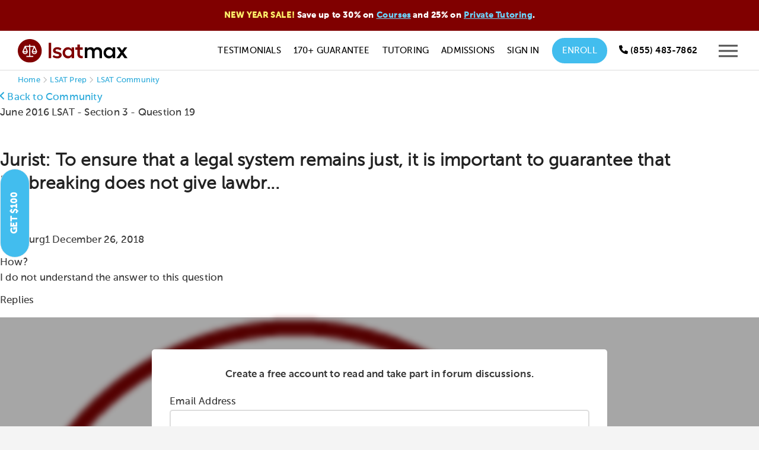

--- FILE ---
content_type: text/html; charset=utf-8
request_url: https://www.google.com/recaptcha/api2/anchor?ar=1&k=6LfBueUrAAAAAAwdFRE99l-1141L50BGY7eHVT7k&co=aHR0cHM6Ly90ZXN0bWF4cHJlcC5jb206NDQz&hl=en&v=7gg7H51Q-naNfhmCP3_R47ho&size=normal&anchor-ms=20000&execute-ms=30000&cb=is42ayd8k1b0
body_size: 48922
content:
<!DOCTYPE HTML><html dir="ltr" lang="en"><head><meta http-equiv="Content-Type" content="text/html; charset=UTF-8">
<meta http-equiv="X-UA-Compatible" content="IE=edge">
<title>reCAPTCHA</title>
<style type="text/css">
/* cyrillic-ext */
@font-face {
  font-family: 'Roboto';
  font-style: normal;
  font-weight: 400;
  font-stretch: 100%;
  src: url(//fonts.gstatic.com/s/roboto/v48/KFO7CnqEu92Fr1ME7kSn66aGLdTylUAMa3GUBHMdazTgWw.woff2) format('woff2');
  unicode-range: U+0460-052F, U+1C80-1C8A, U+20B4, U+2DE0-2DFF, U+A640-A69F, U+FE2E-FE2F;
}
/* cyrillic */
@font-face {
  font-family: 'Roboto';
  font-style: normal;
  font-weight: 400;
  font-stretch: 100%;
  src: url(//fonts.gstatic.com/s/roboto/v48/KFO7CnqEu92Fr1ME7kSn66aGLdTylUAMa3iUBHMdazTgWw.woff2) format('woff2');
  unicode-range: U+0301, U+0400-045F, U+0490-0491, U+04B0-04B1, U+2116;
}
/* greek-ext */
@font-face {
  font-family: 'Roboto';
  font-style: normal;
  font-weight: 400;
  font-stretch: 100%;
  src: url(//fonts.gstatic.com/s/roboto/v48/KFO7CnqEu92Fr1ME7kSn66aGLdTylUAMa3CUBHMdazTgWw.woff2) format('woff2');
  unicode-range: U+1F00-1FFF;
}
/* greek */
@font-face {
  font-family: 'Roboto';
  font-style: normal;
  font-weight: 400;
  font-stretch: 100%;
  src: url(//fonts.gstatic.com/s/roboto/v48/KFO7CnqEu92Fr1ME7kSn66aGLdTylUAMa3-UBHMdazTgWw.woff2) format('woff2');
  unicode-range: U+0370-0377, U+037A-037F, U+0384-038A, U+038C, U+038E-03A1, U+03A3-03FF;
}
/* math */
@font-face {
  font-family: 'Roboto';
  font-style: normal;
  font-weight: 400;
  font-stretch: 100%;
  src: url(//fonts.gstatic.com/s/roboto/v48/KFO7CnqEu92Fr1ME7kSn66aGLdTylUAMawCUBHMdazTgWw.woff2) format('woff2');
  unicode-range: U+0302-0303, U+0305, U+0307-0308, U+0310, U+0312, U+0315, U+031A, U+0326-0327, U+032C, U+032F-0330, U+0332-0333, U+0338, U+033A, U+0346, U+034D, U+0391-03A1, U+03A3-03A9, U+03B1-03C9, U+03D1, U+03D5-03D6, U+03F0-03F1, U+03F4-03F5, U+2016-2017, U+2034-2038, U+203C, U+2040, U+2043, U+2047, U+2050, U+2057, U+205F, U+2070-2071, U+2074-208E, U+2090-209C, U+20D0-20DC, U+20E1, U+20E5-20EF, U+2100-2112, U+2114-2115, U+2117-2121, U+2123-214F, U+2190, U+2192, U+2194-21AE, U+21B0-21E5, U+21F1-21F2, U+21F4-2211, U+2213-2214, U+2216-22FF, U+2308-230B, U+2310, U+2319, U+231C-2321, U+2336-237A, U+237C, U+2395, U+239B-23B7, U+23D0, U+23DC-23E1, U+2474-2475, U+25AF, U+25B3, U+25B7, U+25BD, U+25C1, U+25CA, U+25CC, U+25FB, U+266D-266F, U+27C0-27FF, U+2900-2AFF, U+2B0E-2B11, U+2B30-2B4C, U+2BFE, U+3030, U+FF5B, U+FF5D, U+1D400-1D7FF, U+1EE00-1EEFF;
}
/* symbols */
@font-face {
  font-family: 'Roboto';
  font-style: normal;
  font-weight: 400;
  font-stretch: 100%;
  src: url(//fonts.gstatic.com/s/roboto/v48/KFO7CnqEu92Fr1ME7kSn66aGLdTylUAMaxKUBHMdazTgWw.woff2) format('woff2');
  unicode-range: U+0001-000C, U+000E-001F, U+007F-009F, U+20DD-20E0, U+20E2-20E4, U+2150-218F, U+2190, U+2192, U+2194-2199, U+21AF, U+21E6-21F0, U+21F3, U+2218-2219, U+2299, U+22C4-22C6, U+2300-243F, U+2440-244A, U+2460-24FF, U+25A0-27BF, U+2800-28FF, U+2921-2922, U+2981, U+29BF, U+29EB, U+2B00-2BFF, U+4DC0-4DFF, U+FFF9-FFFB, U+10140-1018E, U+10190-1019C, U+101A0, U+101D0-101FD, U+102E0-102FB, U+10E60-10E7E, U+1D2C0-1D2D3, U+1D2E0-1D37F, U+1F000-1F0FF, U+1F100-1F1AD, U+1F1E6-1F1FF, U+1F30D-1F30F, U+1F315, U+1F31C, U+1F31E, U+1F320-1F32C, U+1F336, U+1F378, U+1F37D, U+1F382, U+1F393-1F39F, U+1F3A7-1F3A8, U+1F3AC-1F3AF, U+1F3C2, U+1F3C4-1F3C6, U+1F3CA-1F3CE, U+1F3D4-1F3E0, U+1F3ED, U+1F3F1-1F3F3, U+1F3F5-1F3F7, U+1F408, U+1F415, U+1F41F, U+1F426, U+1F43F, U+1F441-1F442, U+1F444, U+1F446-1F449, U+1F44C-1F44E, U+1F453, U+1F46A, U+1F47D, U+1F4A3, U+1F4B0, U+1F4B3, U+1F4B9, U+1F4BB, U+1F4BF, U+1F4C8-1F4CB, U+1F4D6, U+1F4DA, U+1F4DF, U+1F4E3-1F4E6, U+1F4EA-1F4ED, U+1F4F7, U+1F4F9-1F4FB, U+1F4FD-1F4FE, U+1F503, U+1F507-1F50B, U+1F50D, U+1F512-1F513, U+1F53E-1F54A, U+1F54F-1F5FA, U+1F610, U+1F650-1F67F, U+1F687, U+1F68D, U+1F691, U+1F694, U+1F698, U+1F6AD, U+1F6B2, U+1F6B9-1F6BA, U+1F6BC, U+1F6C6-1F6CF, U+1F6D3-1F6D7, U+1F6E0-1F6EA, U+1F6F0-1F6F3, U+1F6F7-1F6FC, U+1F700-1F7FF, U+1F800-1F80B, U+1F810-1F847, U+1F850-1F859, U+1F860-1F887, U+1F890-1F8AD, U+1F8B0-1F8BB, U+1F8C0-1F8C1, U+1F900-1F90B, U+1F93B, U+1F946, U+1F984, U+1F996, U+1F9E9, U+1FA00-1FA6F, U+1FA70-1FA7C, U+1FA80-1FA89, U+1FA8F-1FAC6, U+1FACE-1FADC, U+1FADF-1FAE9, U+1FAF0-1FAF8, U+1FB00-1FBFF;
}
/* vietnamese */
@font-face {
  font-family: 'Roboto';
  font-style: normal;
  font-weight: 400;
  font-stretch: 100%;
  src: url(//fonts.gstatic.com/s/roboto/v48/KFO7CnqEu92Fr1ME7kSn66aGLdTylUAMa3OUBHMdazTgWw.woff2) format('woff2');
  unicode-range: U+0102-0103, U+0110-0111, U+0128-0129, U+0168-0169, U+01A0-01A1, U+01AF-01B0, U+0300-0301, U+0303-0304, U+0308-0309, U+0323, U+0329, U+1EA0-1EF9, U+20AB;
}
/* latin-ext */
@font-face {
  font-family: 'Roboto';
  font-style: normal;
  font-weight: 400;
  font-stretch: 100%;
  src: url(//fonts.gstatic.com/s/roboto/v48/KFO7CnqEu92Fr1ME7kSn66aGLdTylUAMa3KUBHMdazTgWw.woff2) format('woff2');
  unicode-range: U+0100-02BA, U+02BD-02C5, U+02C7-02CC, U+02CE-02D7, U+02DD-02FF, U+0304, U+0308, U+0329, U+1D00-1DBF, U+1E00-1E9F, U+1EF2-1EFF, U+2020, U+20A0-20AB, U+20AD-20C0, U+2113, U+2C60-2C7F, U+A720-A7FF;
}
/* latin */
@font-face {
  font-family: 'Roboto';
  font-style: normal;
  font-weight: 400;
  font-stretch: 100%;
  src: url(//fonts.gstatic.com/s/roboto/v48/KFO7CnqEu92Fr1ME7kSn66aGLdTylUAMa3yUBHMdazQ.woff2) format('woff2');
  unicode-range: U+0000-00FF, U+0131, U+0152-0153, U+02BB-02BC, U+02C6, U+02DA, U+02DC, U+0304, U+0308, U+0329, U+2000-206F, U+20AC, U+2122, U+2191, U+2193, U+2212, U+2215, U+FEFF, U+FFFD;
}
/* cyrillic-ext */
@font-face {
  font-family: 'Roboto';
  font-style: normal;
  font-weight: 500;
  font-stretch: 100%;
  src: url(//fonts.gstatic.com/s/roboto/v48/KFO7CnqEu92Fr1ME7kSn66aGLdTylUAMa3GUBHMdazTgWw.woff2) format('woff2');
  unicode-range: U+0460-052F, U+1C80-1C8A, U+20B4, U+2DE0-2DFF, U+A640-A69F, U+FE2E-FE2F;
}
/* cyrillic */
@font-face {
  font-family: 'Roboto';
  font-style: normal;
  font-weight: 500;
  font-stretch: 100%;
  src: url(//fonts.gstatic.com/s/roboto/v48/KFO7CnqEu92Fr1ME7kSn66aGLdTylUAMa3iUBHMdazTgWw.woff2) format('woff2');
  unicode-range: U+0301, U+0400-045F, U+0490-0491, U+04B0-04B1, U+2116;
}
/* greek-ext */
@font-face {
  font-family: 'Roboto';
  font-style: normal;
  font-weight: 500;
  font-stretch: 100%;
  src: url(//fonts.gstatic.com/s/roboto/v48/KFO7CnqEu92Fr1ME7kSn66aGLdTylUAMa3CUBHMdazTgWw.woff2) format('woff2');
  unicode-range: U+1F00-1FFF;
}
/* greek */
@font-face {
  font-family: 'Roboto';
  font-style: normal;
  font-weight: 500;
  font-stretch: 100%;
  src: url(//fonts.gstatic.com/s/roboto/v48/KFO7CnqEu92Fr1ME7kSn66aGLdTylUAMa3-UBHMdazTgWw.woff2) format('woff2');
  unicode-range: U+0370-0377, U+037A-037F, U+0384-038A, U+038C, U+038E-03A1, U+03A3-03FF;
}
/* math */
@font-face {
  font-family: 'Roboto';
  font-style: normal;
  font-weight: 500;
  font-stretch: 100%;
  src: url(//fonts.gstatic.com/s/roboto/v48/KFO7CnqEu92Fr1ME7kSn66aGLdTylUAMawCUBHMdazTgWw.woff2) format('woff2');
  unicode-range: U+0302-0303, U+0305, U+0307-0308, U+0310, U+0312, U+0315, U+031A, U+0326-0327, U+032C, U+032F-0330, U+0332-0333, U+0338, U+033A, U+0346, U+034D, U+0391-03A1, U+03A3-03A9, U+03B1-03C9, U+03D1, U+03D5-03D6, U+03F0-03F1, U+03F4-03F5, U+2016-2017, U+2034-2038, U+203C, U+2040, U+2043, U+2047, U+2050, U+2057, U+205F, U+2070-2071, U+2074-208E, U+2090-209C, U+20D0-20DC, U+20E1, U+20E5-20EF, U+2100-2112, U+2114-2115, U+2117-2121, U+2123-214F, U+2190, U+2192, U+2194-21AE, U+21B0-21E5, U+21F1-21F2, U+21F4-2211, U+2213-2214, U+2216-22FF, U+2308-230B, U+2310, U+2319, U+231C-2321, U+2336-237A, U+237C, U+2395, U+239B-23B7, U+23D0, U+23DC-23E1, U+2474-2475, U+25AF, U+25B3, U+25B7, U+25BD, U+25C1, U+25CA, U+25CC, U+25FB, U+266D-266F, U+27C0-27FF, U+2900-2AFF, U+2B0E-2B11, U+2B30-2B4C, U+2BFE, U+3030, U+FF5B, U+FF5D, U+1D400-1D7FF, U+1EE00-1EEFF;
}
/* symbols */
@font-face {
  font-family: 'Roboto';
  font-style: normal;
  font-weight: 500;
  font-stretch: 100%;
  src: url(//fonts.gstatic.com/s/roboto/v48/KFO7CnqEu92Fr1ME7kSn66aGLdTylUAMaxKUBHMdazTgWw.woff2) format('woff2');
  unicode-range: U+0001-000C, U+000E-001F, U+007F-009F, U+20DD-20E0, U+20E2-20E4, U+2150-218F, U+2190, U+2192, U+2194-2199, U+21AF, U+21E6-21F0, U+21F3, U+2218-2219, U+2299, U+22C4-22C6, U+2300-243F, U+2440-244A, U+2460-24FF, U+25A0-27BF, U+2800-28FF, U+2921-2922, U+2981, U+29BF, U+29EB, U+2B00-2BFF, U+4DC0-4DFF, U+FFF9-FFFB, U+10140-1018E, U+10190-1019C, U+101A0, U+101D0-101FD, U+102E0-102FB, U+10E60-10E7E, U+1D2C0-1D2D3, U+1D2E0-1D37F, U+1F000-1F0FF, U+1F100-1F1AD, U+1F1E6-1F1FF, U+1F30D-1F30F, U+1F315, U+1F31C, U+1F31E, U+1F320-1F32C, U+1F336, U+1F378, U+1F37D, U+1F382, U+1F393-1F39F, U+1F3A7-1F3A8, U+1F3AC-1F3AF, U+1F3C2, U+1F3C4-1F3C6, U+1F3CA-1F3CE, U+1F3D4-1F3E0, U+1F3ED, U+1F3F1-1F3F3, U+1F3F5-1F3F7, U+1F408, U+1F415, U+1F41F, U+1F426, U+1F43F, U+1F441-1F442, U+1F444, U+1F446-1F449, U+1F44C-1F44E, U+1F453, U+1F46A, U+1F47D, U+1F4A3, U+1F4B0, U+1F4B3, U+1F4B9, U+1F4BB, U+1F4BF, U+1F4C8-1F4CB, U+1F4D6, U+1F4DA, U+1F4DF, U+1F4E3-1F4E6, U+1F4EA-1F4ED, U+1F4F7, U+1F4F9-1F4FB, U+1F4FD-1F4FE, U+1F503, U+1F507-1F50B, U+1F50D, U+1F512-1F513, U+1F53E-1F54A, U+1F54F-1F5FA, U+1F610, U+1F650-1F67F, U+1F687, U+1F68D, U+1F691, U+1F694, U+1F698, U+1F6AD, U+1F6B2, U+1F6B9-1F6BA, U+1F6BC, U+1F6C6-1F6CF, U+1F6D3-1F6D7, U+1F6E0-1F6EA, U+1F6F0-1F6F3, U+1F6F7-1F6FC, U+1F700-1F7FF, U+1F800-1F80B, U+1F810-1F847, U+1F850-1F859, U+1F860-1F887, U+1F890-1F8AD, U+1F8B0-1F8BB, U+1F8C0-1F8C1, U+1F900-1F90B, U+1F93B, U+1F946, U+1F984, U+1F996, U+1F9E9, U+1FA00-1FA6F, U+1FA70-1FA7C, U+1FA80-1FA89, U+1FA8F-1FAC6, U+1FACE-1FADC, U+1FADF-1FAE9, U+1FAF0-1FAF8, U+1FB00-1FBFF;
}
/* vietnamese */
@font-face {
  font-family: 'Roboto';
  font-style: normal;
  font-weight: 500;
  font-stretch: 100%;
  src: url(//fonts.gstatic.com/s/roboto/v48/KFO7CnqEu92Fr1ME7kSn66aGLdTylUAMa3OUBHMdazTgWw.woff2) format('woff2');
  unicode-range: U+0102-0103, U+0110-0111, U+0128-0129, U+0168-0169, U+01A0-01A1, U+01AF-01B0, U+0300-0301, U+0303-0304, U+0308-0309, U+0323, U+0329, U+1EA0-1EF9, U+20AB;
}
/* latin-ext */
@font-face {
  font-family: 'Roboto';
  font-style: normal;
  font-weight: 500;
  font-stretch: 100%;
  src: url(//fonts.gstatic.com/s/roboto/v48/KFO7CnqEu92Fr1ME7kSn66aGLdTylUAMa3KUBHMdazTgWw.woff2) format('woff2');
  unicode-range: U+0100-02BA, U+02BD-02C5, U+02C7-02CC, U+02CE-02D7, U+02DD-02FF, U+0304, U+0308, U+0329, U+1D00-1DBF, U+1E00-1E9F, U+1EF2-1EFF, U+2020, U+20A0-20AB, U+20AD-20C0, U+2113, U+2C60-2C7F, U+A720-A7FF;
}
/* latin */
@font-face {
  font-family: 'Roboto';
  font-style: normal;
  font-weight: 500;
  font-stretch: 100%;
  src: url(//fonts.gstatic.com/s/roboto/v48/KFO7CnqEu92Fr1ME7kSn66aGLdTylUAMa3yUBHMdazQ.woff2) format('woff2');
  unicode-range: U+0000-00FF, U+0131, U+0152-0153, U+02BB-02BC, U+02C6, U+02DA, U+02DC, U+0304, U+0308, U+0329, U+2000-206F, U+20AC, U+2122, U+2191, U+2193, U+2212, U+2215, U+FEFF, U+FFFD;
}
/* cyrillic-ext */
@font-face {
  font-family: 'Roboto';
  font-style: normal;
  font-weight: 900;
  font-stretch: 100%;
  src: url(//fonts.gstatic.com/s/roboto/v48/KFO7CnqEu92Fr1ME7kSn66aGLdTylUAMa3GUBHMdazTgWw.woff2) format('woff2');
  unicode-range: U+0460-052F, U+1C80-1C8A, U+20B4, U+2DE0-2DFF, U+A640-A69F, U+FE2E-FE2F;
}
/* cyrillic */
@font-face {
  font-family: 'Roboto';
  font-style: normal;
  font-weight: 900;
  font-stretch: 100%;
  src: url(//fonts.gstatic.com/s/roboto/v48/KFO7CnqEu92Fr1ME7kSn66aGLdTylUAMa3iUBHMdazTgWw.woff2) format('woff2');
  unicode-range: U+0301, U+0400-045F, U+0490-0491, U+04B0-04B1, U+2116;
}
/* greek-ext */
@font-face {
  font-family: 'Roboto';
  font-style: normal;
  font-weight: 900;
  font-stretch: 100%;
  src: url(//fonts.gstatic.com/s/roboto/v48/KFO7CnqEu92Fr1ME7kSn66aGLdTylUAMa3CUBHMdazTgWw.woff2) format('woff2');
  unicode-range: U+1F00-1FFF;
}
/* greek */
@font-face {
  font-family: 'Roboto';
  font-style: normal;
  font-weight: 900;
  font-stretch: 100%;
  src: url(//fonts.gstatic.com/s/roboto/v48/KFO7CnqEu92Fr1ME7kSn66aGLdTylUAMa3-UBHMdazTgWw.woff2) format('woff2');
  unicode-range: U+0370-0377, U+037A-037F, U+0384-038A, U+038C, U+038E-03A1, U+03A3-03FF;
}
/* math */
@font-face {
  font-family: 'Roboto';
  font-style: normal;
  font-weight: 900;
  font-stretch: 100%;
  src: url(//fonts.gstatic.com/s/roboto/v48/KFO7CnqEu92Fr1ME7kSn66aGLdTylUAMawCUBHMdazTgWw.woff2) format('woff2');
  unicode-range: U+0302-0303, U+0305, U+0307-0308, U+0310, U+0312, U+0315, U+031A, U+0326-0327, U+032C, U+032F-0330, U+0332-0333, U+0338, U+033A, U+0346, U+034D, U+0391-03A1, U+03A3-03A9, U+03B1-03C9, U+03D1, U+03D5-03D6, U+03F0-03F1, U+03F4-03F5, U+2016-2017, U+2034-2038, U+203C, U+2040, U+2043, U+2047, U+2050, U+2057, U+205F, U+2070-2071, U+2074-208E, U+2090-209C, U+20D0-20DC, U+20E1, U+20E5-20EF, U+2100-2112, U+2114-2115, U+2117-2121, U+2123-214F, U+2190, U+2192, U+2194-21AE, U+21B0-21E5, U+21F1-21F2, U+21F4-2211, U+2213-2214, U+2216-22FF, U+2308-230B, U+2310, U+2319, U+231C-2321, U+2336-237A, U+237C, U+2395, U+239B-23B7, U+23D0, U+23DC-23E1, U+2474-2475, U+25AF, U+25B3, U+25B7, U+25BD, U+25C1, U+25CA, U+25CC, U+25FB, U+266D-266F, U+27C0-27FF, U+2900-2AFF, U+2B0E-2B11, U+2B30-2B4C, U+2BFE, U+3030, U+FF5B, U+FF5D, U+1D400-1D7FF, U+1EE00-1EEFF;
}
/* symbols */
@font-face {
  font-family: 'Roboto';
  font-style: normal;
  font-weight: 900;
  font-stretch: 100%;
  src: url(//fonts.gstatic.com/s/roboto/v48/KFO7CnqEu92Fr1ME7kSn66aGLdTylUAMaxKUBHMdazTgWw.woff2) format('woff2');
  unicode-range: U+0001-000C, U+000E-001F, U+007F-009F, U+20DD-20E0, U+20E2-20E4, U+2150-218F, U+2190, U+2192, U+2194-2199, U+21AF, U+21E6-21F0, U+21F3, U+2218-2219, U+2299, U+22C4-22C6, U+2300-243F, U+2440-244A, U+2460-24FF, U+25A0-27BF, U+2800-28FF, U+2921-2922, U+2981, U+29BF, U+29EB, U+2B00-2BFF, U+4DC0-4DFF, U+FFF9-FFFB, U+10140-1018E, U+10190-1019C, U+101A0, U+101D0-101FD, U+102E0-102FB, U+10E60-10E7E, U+1D2C0-1D2D3, U+1D2E0-1D37F, U+1F000-1F0FF, U+1F100-1F1AD, U+1F1E6-1F1FF, U+1F30D-1F30F, U+1F315, U+1F31C, U+1F31E, U+1F320-1F32C, U+1F336, U+1F378, U+1F37D, U+1F382, U+1F393-1F39F, U+1F3A7-1F3A8, U+1F3AC-1F3AF, U+1F3C2, U+1F3C4-1F3C6, U+1F3CA-1F3CE, U+1F3D4-1F3E0, U+1F3ED, U+1F3F1-1F3F3, U+1F3F5-1F3F7, U+1F408, U+1F415, U+1F41F, U+1F426, U+1F43F, U+1F441-1F442, U+1F444, U+1F446-1F449, U+1F44C-1F44E, U+1F453, U+1F46A, U+1F47D, U+1F4A3, U+1F4B0, U+1F4B3, U+1F4B9, U+1F4BB, U+1F4BF, U+1F4C8-1F4CB, U+1F4D6, U+1F4DA, U+1F4DF, U+1F4E3-1F4E6, U+1F4EA-1F4ED, U+1F4F7, U+1F4F9-1F4FB, U+1F4FD-1F4FE, U+1F503, U+1F507-1F50B, U+1F50D, U+1F512-1F513, U+1F53E-1F54A, U+1F54F-1F5FA, U+1F610, U+1F650-1F67F, U+1F687, U+1F68D, U+1F691, U+1F694, U+1F698, U+1F6AD, U+1F6B2, U+1F6B9-1F6BA, U+1F6BC, U+1F6C6-1F6CF, U+1F6D3-1F6D7, U+1F6E0-1F6EA, U+1F6F0-1F6F3, U+1F6F7-1F6FC, U+1F700-1F7FF, U+1F800-1F80B, U+1F810-1F847, U+1F850-1F859, U+1F860-1F887, U+1F890-1F8AD, U+1F8B0-1F8BB, U+1F8C0-1F8C1, U+1F900-1F90B, U+1F93B, U+1F946, U+1F984, U+1F996, U+1F9E9, U+1FA00-1FA6F, U+1FA70-1FA7C, U+1FA80-1FA89, U+1FA8F-1FAC6, U+1FACE-1FADC, U+1FADF-1FAE9, U+1FAF0-1FAF8, U+1FB00-1FBFF;
}
/* vietnamese */
@font-face {
  font-family: 'Roboto';
  font-style: normal;
  font-weight: 900;
  font-stretch: 100%;
  src: url(//fonts.gstatic.com/s/roboto/v48/KFO7CnqEu92Fr1ME7kSn66aGLdTylUAMa3OUBHMdazTgWw.woff2) format('woff2');
  unicode-range: U+0102-0103, U+0110-0111, U+0128-0129, U+0168-0169, U+01A0-01A1, U+01AF-01B0, U+0300-0301, U+0303-0304, U+0308-0309, U+0323, U+0329, U+1EA0-1EF9, U+20AB;
}
/* latin-ext */
@font-face {
  font-family: 'Roboto';
  font-style: normal;
  font-weight: 900;
  font-stretch: 100%;
  src: url(//fonts.gstatic.com/s/roboto/v48/KFO7CnqEu92Fr1ME7kSn66aGLdTylUAMa3KUBHMdazTgWw.woff2) format('woff2');
  unicode-range: U+0100-02BA, U+02BD-02C5, U+02C7-02CC, U+02CE-02D7, U+02DD-02FF, U+0304, U+0308, U+0329, U+1D00-1DBF, U+1E00-1E9F, U+1EF2-1EFF, U+2020, U+20A0-20AB, U+20AD-20C0, U+2113, U+2C60-2C7F, U+A720-A7FF;
}
/* latin */
@font-face {
  font-family: 'Roboto';
  font-style: normal;
  font-weight: 900;
  font-stretch: 100%;
  src: url(//fonts.gstatic.com/s/roboto/v48/KFO7CnqEu92Fr1ME7kSn66aGLdTylUAMa3yUBHMdazQ.woff2) format('woff2');
  unicode-range: U+0000-00FF, U+0131, U+0152-0153, U+02BB-02BC, U+02C6, U+02DA, U+02DC, U+0304, U+0308, U+0329, U+2000-206F, U+20AC, U+2122, U+2191, U+2193, U+2212, U+2215, U+FEFF, U+FFFD;
}

</style>
<link rel="stylesheet" type="text/css" href="https://www.gstatic.com/recaptcha/releases/7gg7H51Q-naNfhmCP3_R47ho/styles__ltr.css">
<script nonce="GsaeMsuuc-Bfads2MzFesA" type="text/javascript">window['__recaptcha_api'] = 'https://www.google.com/recaptcha/api2/';</script>
<script type="text/javascript" src="https://www.gstatic.com/recaptcha/releases/7gg7H51Q-naNfhmCP3_R47ho/recaptcha__en.js" nonce="GsaeMsuuc-Bfads2MzFesA">
      
    </script></head>
<body><div id="rc-anchor-alert" class="rc-anchor-alert"></div>
<input type="hidden" id="recaptcha-token" value="[base64]">
<script type="text/javascript" nonce="GsaeMsuuc-Bfads2MzFesA">
      recaptcha.anchor.Main.init("[\x22ainput\x22,[\x22bgdata\x22,\x22\x22,\[base64]/[base64]/UltIKytdPWE6KGE8MjA0OD9SW0grK109YT4+NnwxOTI6KChhJjY0NTEyKT09NTUyOTYmJnErMTxoLmxlbmd0aCYmKGguY2hhckNvZGVBdChxKzEpJjY0NTEyKT09NTYzMjA/[base64]/MjU1OlI/[base64]/[base64]/[base64]/[base64]/[base64]/[base64]/[base64]/[base64]/[base64]/[base64]\x22,\[base64]\\u003d\\u003d\x22,\x22QylxwrFaw5NUAsKXTMKAdTkIIAHDkMKiZhkhwqURw6VgEsORXn0YwonDoy9Ow7vCtXdawq/CpMKvahNSWWkCKzghwpzDpMOdwrhYwrzDp0jDn8KsBMKJNl3DrsKqZMKewqbClgPCocOnXcKoQlDCtyDDpMOBOjPClC7DvcKJW8K8E0shXkhXKE3CtMKTw5sRwqtiMCt1w6fCj8K0w5jDs8K+w6PCpjEtFsOPIQnDkSJZw4/[base64]/Cm2RNLWNNLsO6QyvCpMO6woHDjiIzEMOdbw7CvRTDp8KxPWZiwqR1OU7Cn2Q9w4rDggjDg8KzWzvCpMOww74iEMOKL8OibFDCpCMAwrvDhAfCrcKOw5nDkMKoH31/[base64]/DqcKDE0VFSMOZOMKNwrDCuD/ChD0FKnNFwo3ChUXDnEbDnX5HBQVAw4/Cu1HDocOWw4Axw5p1X2d6w7gGDW1MGsORw50Fw4sBw6N9wq7DvMKbw5nDqgbDsBLDlsKWZGNhXnLCpcOCwr/CunLDlzNcQxLDj8O7Y8OYw7JsfcKAw6vDoMKfPsKrcMOUwoo2w4x4w7lcwqPCmUvClloYdMKRw5Nfw7IJJFlvwpwswovDmMK+w6PDkkF6bMKNw63CqWFvwpTDo8O5XsOrUnXClBXDjCvCpcKLTk/DnMOyaMORw4h/TQIBQBHDr8Oibi7Dmk04PDtmD0zCoU/Dh8KxEsONHMKTW3HDhijCgDLDhktPwoQHWcOGYMOFwqzCnm0uV3jCncK+KCV/w5JuwqoZw6UgThE+wqwpCH/[base64]/DksOGJXnDk8OpKcK5E0l9LsKTw7Zna8Kvw6oCw67ChjXCmsK3UU/CpgHDvwXDt8KDw6J1XMKXwrrDq8O0HcOmw7vDrcORwpNcwofDkcO7OSoHw7LDulY0RTfCo8OrNcOjGV4VU8KODsKKFmgGw7M7KRTCqznDnn/CosKpOMO6AsKPw7I+RkJSw6pGJ8OYRTsQZRjCucOEw4cFMUBzwolPwo7DrD7DisOPw5vDtHQOAD8aeWI+w5ttwpZ1w6IlBsOMR8OlLsKHa2YwBT/CnVUyQcOAHD8vwo3ChyVRwqjClk/[base64]/[base64]/Cn8KjDAEiLWkGwrTDh8KMw47CtcO8woxTw6DDqcOtwpRXPMKkw7zDqsKXwo7Cr145w6zChMKFc8OHN8Kfw7zDmcKFb8OlXCMDSjbDqQAzw4IIwojDj3HDnjHCk8Oqw7bCvx3Dq8OOH1nDuDMfwp1+G8KWBFnDp1nCiExKF8O/[base64]/Ch8OzAzvCjwZRIcOcJ07Cl8Kmw64iAcOOw6smL8KyHMKUw5zCosKkw6rCisOYw59+QsKtwoIfEwoOwpvChsOZE1ZhaRB1wqEEwrhwXcOVecO8w79MJcOewo8Cw7ZlwqTCl04lw4NCw60WJXQzwqDCjBJQVsORwqFTwoA3wqVLLcO/w7TDncKjw7QxZsKvD0fDiW3Dg8OMwoLCrHvCokzCjcKnw7vCvifDihfDkRnDgsK9woHCs8OtVMKOw58PEMO9JMKQS8OmKcK2w78Tw6gxw5DDlcOwwrxRDsKIw4TDjSZIS8ORw75cwqUCw7FOw4Jmb8KNKMO/WsOWIw9+Wxx/ewLDswfDmcKiF8ODwq9aSA09B8O3worDvTjDt3dUQMKAw4rChMORw77DucKYNMOOw7jDgQzCpMOuwoTDmkg2ecOmwqwxw4Umwp1Ow6YIwp5ew55qGVk+AcKkQMK0w5dgXMKgwp/DjsKSw43DkMKZRsOtPwbDvMOBRHZNcsOdbCrCsMO6asKRQw9YBcKVDyQMw6HCuggnTsO/wqQhw7jCkMKhwqbCqsKWw6PCnwbCm3XCq8KyKQooXwgEwrzClGjDt2zCs2nCjMKKw5tewqYLw5J2fm9UIjDChXITwoE0w6dpw5/DmAvDnQ/DsMKxN3RQw6TDvMOww6TCgifDr8K5SMOtwodFwr8hAjd3I8Kbw6zDlcKuwqXChcK1Z8OCbxbDiCFZwqPCkcOBNcKwwrFEwqxwB8Onw5BWbmHCkcOSwq14TMKYGiHCrMOIcjEud0sKfHnDvkVPKlrDmcK2FWhfe8OaEMKOw73Cqn/[base64]/wqNmVnEjw7bCuh0Gwo0hOQPDqcOnw6fCpkFhw6NLwp/CgyvDnRNnwrjDpzLDnMKUw5YCTMKWwonDmHvCqV/DisK+w6APUVg9w4gDwrMzSMOkBsOcwqXChx/Di0PCuMKGVAhFWcKFwpbCrMOdwpTDhcK3fhIjYh/DhwfCs8KgT1czZcO+fcO7woHDnMOQGMOHw5sObsKNwoB8GcOTw7XDp1xkw43DmsOFQ8K7w5EIwo0+w7XCgsONRcK9wrJAwpfDnMOGDgDCimhaw6LCucOnXC/[base64]/CmSlQw6vDv8KlXsO0TXhgSQt1w6LDjkjDhVlHDgnCosOTFMKYw4Y1wpxSA8K0wqnCjxvDiAlzw68Va8OXcsKPw4HCg3hXwqZlVSHDs8KMwq3Dt23DvsKwwqZ9wqk8M0vChkd7dEHCsl3CpsK3O8OSBcKlwrDCn8OmwqJoOsOvwpxyRRfDlcO/aFDCkQFtcB3DpsOcwpTCtsObwqVUwqbCnMK/w51Pw6NWw44fw6jCujpow4QxwpM8w78eYcK1T8KOc8K1w409H8K9wpp6SMOQw6gXwo1Qwr8pw77DmMOoNcO/w4rCpzsJw6RSw70XACJFw6XDp8KawpXDkjTCicO/[base64]/CtxPDmQHDnMOWFMK7wpfDlh/DgcKJwrHDqVRaN8KaA8O9w6rDhVbCs8KuOsKDw7HDksOmKWF0w4/CkyLDqUnDg0h9AMOzU0guIsKSw6nDuMKVZ0rDuwTDuhTDs8K2w51fwr8HUMO2w5/DmcOXw5cFwo56A8OLd1lnwqore0jDmMOQUcOlw4DDjlwjND3DpyrDh8K/[base64]/Cl8Onwpt+f8OUw4fCo8Oiw61KDXfDinsfM0EcVsKnIjBTAnLDscKcZhkra2xrwobCpcO1wqHDu8K4RHpLfcKwwqo3wpMcw4fDj8KRMhfDu0FJU8OFASXCtsKaPDrDi8OQBsKRw6VUw5jDukzDn3DCnh3Cj13Cq0bDucKSNx8Nw71nw6AbFcKTa8KNMg5UIRnCjj/DkhHDkXbDrE3DpcKXwoIVwpfCiMKqNHzDmzbCs8K8DSTCmWrDmMK1w7s3TMKYThB9woDCrHfDjk/DuMK2WsKiwpnDtxpFc3XCp3DDtWDDkXEWeg/DhsK1woEbwpfCvsKXXkjCtDBeKVrDscKSwofDo0fDvcObFCzDjMOIIF91w4kIw7rCpcKcc2DCtMOuKT8OX8K4HQDDkF/DisOFCEXCkDkyE8Kzwp3CgsK2VsKXw4TDsCR0wrlywpVOEmHCqsK8NsKNwptCJXBIGhlDEsKjKChZUgvDsxt1HzRRwpPCqSPCpsKcw43DksOmw7svBT/CqMKyw54jRBLDsMOBZEpEwooaJ2xdOcKqw47DqcKtwoJVw7MHHgfCmAYPRsKow5dyXcKAw4Igwq9qccK4wpQICSk2w5F5acKFw6BqwovDt8KCIQ3CjcKsQ3gVw5k6wr5xcxHDr8OeHmXCqh1JC28pWh9LwpdwaWfDrj3DnMOyFhZiV8K4FsOQwqglYwbDlnfCrX8/w7YeQGbCgMOkwprDvQLDnsOUccO4wrctDwhsGRHCkBNcwqbCoMOyKj3DosKHYgReH8OAw77DjMKMwqrCnDbCicO9Mk3CpMKgw4JSwo/[base64]/Cm8OGw7PDtD03e8O+wrxZAytDYUXCnH4fTsOmwr5QwqYWUhDCjH/Do1o6wplSw6TDmsOMw5zDrsOhPQBfwr8xQ8KxaXgQAQfCp2hvTw51wrwbfWFhCUxyQWdVCB9Iw7VYKWPCrcO8dsKuwr7DvyLDl8OWM8OGdFZowrDCh8OEWxcEw6NtS8ODwrLCoxHDlsOXKTDCk8OKw5vDisOCwoJjw4HChMKbY24Swp/CnlTCmVjCu2sqWDIaQhoswqPCn8OtwpYxw6TCtMKJZlnDucKJHBXCu3XDvzHDuwJjw6MxwrLCnxRqw7fDtDVgAnnCoAI9Q0XDlh5/w67CqMO5KcOTworDqMK8MsKoOsOVw6p9wpNlwqvChCfCjQoKw5TCkQdawpXCuivDgsOzYcO+amxlG8Ojfz8twqnCh8O5w6FwbMKqUkzCkybDkC/[base64]/CtlvDu2dzXcKEWMOED8OWw6BYBDF9w5V1RzQRR8KgO20YEMK4I2QLw6DDnk4qMUp/NMOlw4YFWELDuMOjMcOZwrfDkDYJaMOJw6YSW8OAE0N6wplWbBLDjcO8NsOmwr/DiF/CvRUFw4wuTsKZwoHDnDF6U8OawpFzCMOQwrACw6nCk8KwBCnCkMKme0/Dsw4uw6wxEMKYT8OmDMO1wo06w7HDrSZMw50Vw4QOwoU6woxfXMOmOkB1wr5uwrxYLSnClMO1w5TCjAo7w4hhUsObw5XDr8KKTBMqwqvCsx/Cg3/[base64]/[base64]/CrMOfSzXDg1IbdV/CkMOSEMKySMONw7Z5GMK2woR1Y0t7KxTCgysEPjpxw5NSD1E8dBA3EiAZw7MowrUpwqYpwqjCkDcdw6APw4ZfYcOvw7QpDMKpMcOhw7ZVwrZTQ3JHwqdiKMKnw5xJwqHDmWo/wr1qQcKwIhRBw5rCmsKhTMOXwow7MUArNsKYd3vDkh45wp7DrcO+K1jCkRrCp8O5K8KYdsKXa8OGwobCq1AYwrk8wp3Du2zCssOkH8OkwrTDlsOyw7oqwoBFw5gTPDXCsMKaH8KcDcOjB3nDj3/DlsKLw5PDkwEOwrF9worDusOIwoRTwoPCmsObcMKFX8KrP8KmQ3fDlABJwrbDkThJCAXDoMOIX2JeJ8OSL8K0w49OQmjDscKrJcOeaxrDj0HCq8Kcw53Cv39swrk5wrx/w5rDoh7CscKRBUwcwocywpnDv8KkwoPCtMOgwoxQwq/[base64]/w4HCpcOjw77DgsOsS8K0w4ktw55VFsKIw6MWwoPDkAICQlYrw4Ndwr5SLQlvHsO0wpvCjsKBw43CiSjCnCc7KMO7asOdSMOyw6zCiMOEDQjDvHBwAjvDu8Onb8OPICQnasOzShLDmsKDDcOhwr/DscOcLcKfwrfDoVnDjSnCrhvCpsOVwpXDicKdOy04Am4INxXCncOcw5XCrsKVwrjDmcO+bMKUFRxCDX00wrk7X8O/[base64]/CkcOqJsKbLFHDmsOxKMKnaCIawoDCiMO9QsKYVCbDu8O7w7IXI8KawqFWw64tWzpGOcOCLFnCuQ7ClcOzO8OdEDDCh8KrwqRMwoATwpXCqsOiwrXDvS0Mw50Sw7R/YsKiFcOjGTUTLcKpw6TCh3kvd2HDhMOoWh5GDMKceCQswr1wV3/DrMKhM8KZWj3DhFTCnkpZGcKKwptCcScPJ3LDksOmAV/DgcOLw7xxJ8K+w4jDk8KOUsOsQ8OMwonDvsK5wr3DnVJOw4DCksKXbsK/RsK0XcKqOn3CvTbDscOQNcOqGyQhwq54w7bCj1nDvXE/H8KsGkLCplcdwop2CUrDjTvCtHPCoTvDsMOkw5rDmcO2w4rChnvDim/[base64]/wo/Dj8OAQC5JdsOSB3xSwqbDicKuwqrCoMK9CcOXS1tYUhEqcmRXSMOBTcKRwojCucKUwoJMw6XDq8O4w4MiPsObKMOCLcKPw5YnwpzDl8O8wpHCs8Okwq8LZn7CoE/DhsOXCH7DpMKLw4XCkWXDulbCvMO5wqFpNMKsD8Ovw73DnCPDjQY6wprDm8KcQMOvw7jDusObwr5WQcO0w5jDkMORK8KkwrJUdsKoXgPDlMKCw6/DgSQ6w5XDg8KSQGfDtH7DsMOGw5RJw45iPsOSw5h8ecKucRHClsKyRE/CsG/[base64]/Cp0plw5bClCXDoTvDt8KNw4k2FjImBcKrwpjDrMKTQsK3w5YRwpxVw49XAsOzwrNxw5NHwqdPL8KWDSVcdsKWw6gNwrnDlcOgwrAOw7LDqgHCsS/[base64]/CiEYXw6JOw7dewpMcw4NYwqbCpMKLAU7CkX5rw7RfSht5wqPCisOLCMKYdn7DqMKjU8KwwpjDlMOjAcK2w7LCgsOOwqpMwocJMMKCwpQjwq4/HxEGcnB1WMKqY03DmMOhecO4NcKvw68Vw4ovShkKQcOQwo7DkyIEJcKmwqHCrMOBw7vDmgoawo7CtxRmwpsyw6F4w7XDgcO1wr4eRcK9PRYxUBfCvwttw5d8DAJqwobCvMKew5bCslETw77DvMKTDAnCmsKpw7vDhcOrwofCt2/DmMKbSsKwCMK/[base64]/[base64]/CshY5MMKzDUHDusOAN0rDg8ONUcOtASoHwrDDj8OSeyvCusOWfW3Dp0cnwrNXwrspwrAcwp8ww4o/[base64]/DmsKXw4I0w7kJwovDqToTQcK+TcKHaXDCgS4+wpfDiMO3wp82wplfdMOSw7BYw4s4wpkUdcKzwrXDhMKpB8OrLVjClzpGw6XCjjjDicKsw6wbMMOcw6TCuEs8QVLDrxE7T1LCkzhOw5XCn8KAwq9NZR0vLcObwqjDvMOMV8KTw44Owq4recO5wqEKa8KxCU0YLmIYwq/[base64]/DuB4ZfjTClylJw41OAmXDmMOfE8O4wqvDoWfCisOrw7vClMKaEyAYw6/CscKVwqJHwpx4FcKDC8OZMsO0w4hEwqXDph7DqsOdHBTCsU/Cj8KBXTbCjMOAfsOpw7zCh8OswowvwqF4WXHDoMORGyIWwpnCugrCtX7DiVs3TRlfwrPCpEw/I2rDjk3Ck8OcbBchwrRBIFcJVMKiAMO5H0TDpCPDtsOyw706w5xZeUdzw6Y+w7rCtw3CqD8fHMOIP0I/wp5+VsKJKsK7w5jCty1UwpJMw4fCg3HCk3HDs8OPP1zDiAvChFt0wrkGdS7DisKRwr0KPMKTw6DDiFTClk/CqhBwW8OPfcOscMKNJxsxGVlqwqUmwrDDsA4hOcO2wrHDsMKCwrE8bcKTEMKnw68qw5EQEsKpwpvDh0zDgQDCqsKeSAXCtcK1McK7wqLCjkJFGT/Dmn/[base64]/CssO+w74MXcKtdU4pw5IqHcKQPRMqw57CmcOfw5HCvcKKw7svTcO+wpnDqSvDi8ONcMOCNBHCk8OWcxzCh8K4w6VUwr/Cv8O9wrw3FhDCn8ObThIQw7DCqggGw67DixkfU3I/w4dxwpJEdMOWLlvCp2HDr8OXwpbCnAFkw5zDrcOXw5rCoMO/[base64]/Dh0DCgx3DihNWX8KQwrTClsK3w5nCgSMmw4/CvMO8TTzCicOawrXCs8O8dCULwqvChCxTOQw1woHCncKLwo/Drx1AaCvClxfDg8K1OcKvJ35Hw53DpcKYIsKwwpU6wqlBw7TCnGnDqmAHDC3Dn8KBS8K1w54oworDqH/[base64]/DucO9AMKddxFJw57CnyLDoMKlHWs4QsORwo7CmUYGwpzDkcKiw4hew7jDpyRvBMOue8KYJzHDqMOobRdswo8wI8OxO1zCoCRJwr48w7YSwq9bSCzDqivCgV/DkyTCnkXDm8OWSQV7bScSwrTDryIaw4PCmcO+wroYw57DrMOtYhkIw7Q2wqVXW8KMI2HClU3DrMKmUlBQQE/DgsKiIBTCsHYVw4oGw7lfAD41IkbCncKndHHDqsOmesK1NMKmwooIM8OdSGY2wpLCs1LDk18Yw785Fg1Uw7Ewwp/[base64]/DvcKsOHBiwpcMw51kVMKzwogafcKIwrXDginDkErDgjcmw65twpHDrTfDqMKPa8OnwpjClsKNw5sONx/CkSNSwphywrBfwoRxw5JwIcKLLBrCsMOZw4bCn8O5FUhmw6RgbCYFw7vDsCzDgWNqb8KIKGPDvyjDr8OQwrvCqi0Vw77CsMK5wqsqfsK3wqLDgQjDm2bDghxgw7DDs3bCgVAJBsOWNcKMwpLCvwHDrT/DpcKvwp8mwolzXsOiw5A2w5A6eMK6wpcVSsOacFp/O8OcAcO5dRpew705woXCusK8wr5nwpvCuBfCrxtATVbCjhnDsMK7w69awqfDsiHCjh1twp/Ct8Ktw4/CqgA1wr/DuTzCscOsRcKOw5nDr8Kfwq3DrFItwo5/wpnCqsO+PcKnwrLCsxRqDwRvfsOqwrsXTnQewrx9NMKNw4nCosKoRBPDqMKcaMKYBcOHRFMsw5PCocKWJCrCgMKrLh/Ch8KgesOJwq86OirCncKWwobDjsOHbsKxw6Aow5pSKDI6CnVKw6DCm8OuQmFCHMORw4/[base64]/FsOUw7fDmMKOw5bDlcOzw690w58Owp1ow4VpwojClnRzwrBfdhnDtcO0Z8Oqw5Nvw4/DtB5aw59BwqPDnHHDvTbCo8KvwpNWDsODIcKdMCnCt8KYf8Kyw6JNw6jCmhFgwpg/L0HDsiNiwoYkFh1ra27Cn8KTwozDgcOzcCpZwrbCjmMuScOuGhEHw4loworCuXjCl3rDqVzCjMO/[base64]/w7DDpMK2ZkXDshAYwrzCki1hO8KDw4AFwoLCp3zCm3AHLyIbw7jCmsOzw51Dw6Qiw4vDjsOrAijDhMOhwp8rwoIBLsOzVRbCnsO/wrHChsO/woDDhz9Qw7fDpEYmwrIxBz7Du8OhNnBZWSNlasOtYsOHNHpWOMK2w53DmWZvwo0hEmfDo2lAw47DtHjDvcKodx5Tw5vCslV3wp/[base64]/DhMOSFizDr8OSw74AYT5BP8KFEWhuw7l7YsOmwo7CgMKSBcKHw4zDgsK9wrfCnVZAwoVpw5wnw7fCocO2YFnClBzCh8O5aRswwqlzw5knLMOjQic/[base64]/DqGDDocORwowbG8OaSMObwr02Zw3DpsK+woHDiMKZw4HClsKqOx7CicKaB8KFw7AFXntjPizCrsKOw7fCjMKjwpTDlXFTWHtbaxHCgMK9Z8ODeMKCw5bDu8O2wqp3dsOwd8K6w4rDnsOXwqDDhSI1EcKQExk4JcKyw5M2OsKccMKjw7/CscKGZRZbEkjDisOBdcKCFmM/[base64]/[base64]/[base64]/DuU1mJ8KrZgPDpMKoW8OxKsK2w7Uewrotw7rCncKSw5nCkMKYwql/[base64]/CqsK6w6lvw5LCpl7CtMOsb8OnwrpQwrXClAnCvkRRXkrCn8KOw71BTk/Cs0DDisKlJ3rDtSAQOAvDtCzDucOrw4N9YBJLKMOdw4fCu3Nyw7LCj8Oxw5IXwrpcw6EJwrIaEsK/wqzCssOzw6srGCRnVMOWWGDCl8O8JsKww7gWw6wTw61MZXMkwrTCgcOLw7rDiXIBw4Jwwrs/[base64]/DnRhUw67DqkfDvivChMOyw6DDtTEHw7XDtMODw7TDpnPDocKJwrzCncKPUsKjPAsdBcOLWkB/G3Qaw61Dw6/DtxvCplzDlsOjFgHDhBPCkMOdA8O5wpHCu8Oxw7AMw7bDoGfCq2cTeEw3w4TDpyDDosOiw5HCtMKodsONw7keZ1xMwpkYKkVZBWZXGMO4JhPDo8OIaw4dwpZJw5XDg8KVQMK8cwjCpDtXw7U/Im/Ck0ccQ8OfwrLDjmrDimlQcsOOXzlawojDi2giw5gvT8K8w7rCuMOrPsOtwpjCmE/DnFdfw79jwqvDi8Otwqo+HMKbw47DrsKIw5RpKcKqVsKkcXzCuCHCgsKtw5JOScO+HcK3w7EpCcKLw5vChgRyw7nDpXzDoyM+SQN/woh2f8Onw5fCv0zDqcKOw5XDihQEW8O/[base64]/CtH/CgMOVwrBnwobDmMOBwqBxHRIiR8Oow67CsRHDt3nCjcO3N8KAw5PCkHrCucK0IcKiw6ovMRMPfMODw6ByKhbDtMOiBMKVw4HDvmICVCLCigMSw79Mw4zDtFXCpRwRw7rDicK6w4NEw6zCmTREL8O5e2shwrdBRcKmXi3CvsKYQgjCpkQ/w4w5XsK/ecO5w51tdcKEYwfDh1RMwoUIwr1pZQJLFsKbX8KdwotpccKDB8OLTEMPwozDnUHDhcKrwp1mFEk5Ng9Ew6jDvcOMw6nCv8O6XFvDvG50LcKVw5NST8OHw6rCrisFw5LCj8KhHAhcwq0pdcO3GcKbwpkJHU3Dr3gca8OyJw3ChMK3DcK+QETDlSvDtsOpYjQIw7xFwo/[base64]/CocKZw73CtMOBw5jCnsO3w68owpRmwqTCpMKTwrnCg8OXwr10w5XChzPCr3dmw73Cq8Kxw77DocOMwoXCiMOoODDClMOoVhUtI8KrMMKqLjTCosOPw5kZw5LCncOmwonDjwt5e8KXO8KRw6/[base64]/CkQ/[base64]/Ckhg7VTQcw4FPwofChVnDvQDDlHxVwrXCsm/Dv3dDwrEXwrfDiSHDisKmwrNkBkVGOcK6w6HDucOTw5LDqsKFwq/Dp3B4f8Kgw68jwpDDt8KUdHhjwq3DlBJ9a8Ktw5nCssOIO8Odwpc9NMKMB8KodW9Gw4sGMcOXw5vDtyvClcOxXn4jaD8Hw5fCvRNLwo7DrRkSc8K7wrVgZMOgw6jDsW/Du8OxwqrDslJJDgbDscKnKXHDqGpFCR3Dg8O0wq/[base64]/[base64]/w5LCsMO7RcKNMsKPw6bCl1/CucKDRmnCjsKaLcOLwqrDtMOZSi7CsAvDmyTDvsO6QsKpNMO7B8Kxwqk4FcOnwoTCusOyXwnCkAUJwpLCuHoLwp1cw67Dg8Kfw40lN8K2wpDDlVPDqW/Dm8KVcUZ8fsKrw5vDiMKaC0FIw5bCtcK/wrBKEcOSw5DDk1dYw7LDtgUWwo/DiCgSwrdTAcKWwo85w4tJB8OmQ0TCnyhPV8KUwoDCg8Ogw4fCj8O1w4dLYBHCpsO8wpnCk2hKV8O+w45GT8Ohw75lUcOFw7rDvgwmw6k2worCvw1sXcOowrnDgMOWLMKdwpzDu8KoXsO1worCvw1oX3MsDS3CucOXwrZhFMOcPxsQw4bDqXvDsTLCpUc/RcKyw7s9A8KfwqEyw4HDqMOec0DDvcK/X0fDqGHCt8OvF8OZw6rCqWsMwpTCo8Oww5nDgsKawpTCqH9sNsOQIX51w5XCqsKbwrXDqcOEwqbDnsKTw58Pw6NDV8Kcw57Cv1kpeGsAw6EyasKFwrTCgcOYw699wrjDqMO+NMO/w5XCtsKBVCXDn8KswrZhw6NpwpQHX1YTw7RdZlZ1IMK/Rm3Cs1AKL0Uhw67DqcOQdcOkesOXw5UFw4pGw5XCucKhw67CvMKDKCjDnHbDvTdqVg/CtMOJwpElRStewo7DmXNAw7TChcKJE8KFwqBKwrsrwo96woZ/[base64]/CuMKBHi97UHY2wocfwod/fsKgw7BTTnvCo8K/[base64]/CqsKnwp7DvX7Dgx46wpkJTMOzw5oRw6bDuMOFR8KLw6vDoA8qw4FJLcKqw5B9VW41wrHDgcKPIcKew5IkHX/CvMOKN8Oow4/CssK8wqh5DMOHwrPCuMKfdMK4eTTDpcO2wpnCvzLDjkrCtcKowqDCnsORZcOFwrXCrcOJcnfClDrDpg3DqcORwoRMwrHDrCwuw7xQwrMWO8KMwpHCpiPDpcKWIcKkFCN+OMOUG0/CtsKKDidPEsKHJMO9wpQbwqLCvyQ/BcO/[base64]/DicOqFHNSIMKre8OnH8KWwofCuXzComzCuQwJwqvCjn/DhWsxd8KJw6LCm8Kdw6bChcO3wpzCqMOhSMOdwrfDrXTDkTTDlsO0QMK3c8KgORF3w57Dq3DDiMO2D8O4cMKxEDQMSsOdGcKwag/CjjdHQMOrw4XDqcOYw6/Co3IBw6QLw7Ehw4RWw6fCuzjDghUtw5fDiCfCqsOwYSgowp4Awrkaw7YKO8Kkw68uQMKDw7TDnMKJUcO5awQBw4bCrMK3GgdaJnnCjMKlw7LCo3vDkhjDqsODJ23Dq8KQw5PDsywyT8OkwpY4ZWkbUMOfwr/Duk/DnV0Jw5dlfsKoXWZgwqvDusKME3s/WDPDqcKXMCLCiynDm8KcZsOFBFkSwqhvcsKfwobCpjdiAcO4HMKuKlHCmsOwwo9Rw6/DpWLDgsKuwqkbJSoIwpDCtcKswpsyw7BtO8KKbjN/[base64]/CssKBwr1nT8KHw4wRwr9zwrPCs8OAw63DksOcHMO3PlY/[base64]/DncOCGw/Cv8KHw6/CiwDDh8K0w7bDgcKqwqEZwrNbdGQXw6rCng8YQcKywqfDisKUGMOXwonDhcKiwoQVfXRiOMKdFsKgwp41AsOAYMOHJMO2wpDDqn3ChXzCu8KiwqTDhcKzwqNhP8OUwqDDlwQnEjTDmBU2w75uwo09wojClw/CnMOaw4DDnlBUwrjDuMOBICTCjsOgw5FawrLCkztswopQwpICw4Row5HDn8OwYcOowqJowrxYA8KtW8OZTiDConjDnMO4dcKGcsKXwr8Iw6lJO8Onw74rwrZXw4gpIMK6w7/CtMOeAE8fw5ESwr3DpsO8YMOWwrvCtcKywoMCwo/DucK/[base64]/w5LDr01oSwlKUm9YADHCh8OYw7/Ct8O+RChUKDfCiMKcKERIw6NLajlcw5wBeDBaAMKhw6HCpg8DK8OYYMO1IMK+w5BAwrDDk1EgwpjCtcO0TMOVHcKZH8K8wpQMeWPCm0XDnMOkf8OzGljDuWEXdzpVwq1zwrfCjcK7wrhfH8O7w6tYw4XCmiBzwqXDgjfDgcKCESN/wod3UmJrw77DkGPDk8KCesK0fDB0Y8O/wr3DgB/Cm8K7B8KNwoDCqQ/DhWgJdMOyG2HCjcOqwqUewrXDhEHDo19Cw5VSXA/[base64]/[base64]/[base64]/Dr8KTQMONSmcDwpkmHTogQMOZS0Q/a8O8fcOHwpHDj8OUR1zClcO8YFdDSmBPw7PCny3DolrDokcmaMKyXjbCnUZsHcKnDMOqOsOrw7zDgcKwInQZw6vCj8OQw481Xg1jeW7CiydRw73CgMKjeHLCl15gGQ/DsG/Dg8KNYSdjMHPDr05pw5IbwobChsOIwpTDtHjDhcKyDcO9w7bCtwQkwq3CikfDungSVk/DoyJ8wqxcPMOUw7siw7ZjwrE+w4ILwqtoF8Kiw7hIw4vDuCM2MCbCiMKQQsO5JsKfwpQYP8KqRBzCuH0UwojCiXHDlXljwrUbw6ETHjdzCBjDmi/CmcOzRcOeAB/DocKBwpZmEQMLw7vCqsK8BgfDsgAjw6/DrcK7wr3CtMKdf8OWY09xaTJ5wqNfwqV4w44vwoDCpGzDu3LDjghyw4rDgl88wptHbE54wqHCmjbDhsKUDjFIeGPDp1bCmsKnHkXCmcOPw7pJJiACwq4xCsK1HsKBwo1PwqwDe8O1ZcKAwrNiwr/Ciw3Cn8KHwqYBE8Kpw6xtSFfCj0oaAMO5XsOrCMO9VcOsNUXCt3vDmlTDtT7CsA7DmsK2w65rwpBFwq3DncKHw73CkWplw4lOEcKZwprDjcKBwojCnjEwa8KOQ8K/w6EsAyzDj8Obw5RPFMKKS8KzNFPDjMKYw5V5GmxsRC/CpC/DvMOuFh7Dv35Uw7LCiR7Ds0vDk8K7LlPDpGzCg8O0TlcywpU8w4UZYMKWP3NrwrzDpV/Cp8OZB3vCkgnCoXIIw6rDrULCkcKgwoPCq2UcUsKZZ8Ozw6pFYcKaw4YxX8K5wpDCvDlfbw48AGzDgytnw444W0c2VhE9w54zwrvCtBl/[base64]/DrnvDvcOzEcOodzvDpXzDrsKbJMOeBEcSw4INf8KWwrUvFcKmW2M7w5jDj8OlwrEAw7UEcT3Dq1sZw7nDi8Ofw7LDqcKjwqRcHGHCs8KDLXgmwpLDicOHKjAYNsOFwpLCgjHDoMOGVDcVwrfCucKHAsOpSUbDnMOcw6/[base64]/bzHDsT3Dg8O9A8O6wopWwpXCicOxw5XDrjUcMyrCr3kYwpvCjMKMV8OmwrLCvB7CgMKqwpfDp8K3IUfCjsOLEmI9w5kVCVDCs8KNw43DrMOIc3N0w6xhw7XDsl1cw60gdgDCoSB6w6fDtH/DmwPDn8K2QCPDncOVwqfDtsK5w40pXQwzw64jMcOKbcOWLUfCucKbwovDssOjesOkwoMjH8Omwq/[base64]/DmsO8wpDDmWXCu8OrYcK/RsOrwqFXwod2w4jDsBXDoVfCr8KCwqRVUkUqGMKbw5LCg1fDk8KTXzXDv3ltwp7ChMODwpYYwp7CpsOWwoHDlznDvk8XTUvCnh0rL8KIUcOcw6FKYsKOScOdK0Ehwq7CpcO/fArCvsK3wqIFWVDCpMOmw7pUw5YdJ8KJWcKJPCfCoWhPL8Kqw7rDjBJcUcOdH8O7w40yQsOtwp0pG3MswoMxGFbCgcO/w4ZnR1bDgDVsfg7DujQHUcOawoXDolEjw5nDnsOSw4NRG8Kmw5rDgcOURMOaw53DlRXDgTAQLcOOwrkHwptFEsKyw4tNfcKaw6bCv3xXGS/[base64]/c8O6w77Dk8KLwo8NwrLDmcOFwrphw5cRwpUfw6DDvQxWw6QUw4vDrsKxwqfDpzjDr3rDvBXChhnCr8OMwofCh8KVw4plICpkWUxtVC7ChgXDgcO6w4bDncK/bMO0w5l9LDnCu3EJSA7DiX5ZV8OeGcK8PXbCvHXDsRbCs2zDgT/CisORD3Rfw5XDrsOtDzjCqsKRScOxwpI7wpTDhsONwonCjcOxwpjDjcOeMcOJZVnDrsOEVFAww7bDiT3CiMK8DsKJwqRCw5PDtcOJw6USwrzCh21THsO2w5JVK2A6X08WUTQcWMOLw6d5eADDr2/CtgkYN33CnMOxw61VF21Swo1aXW15chBTw60lwooIwphZwovCt13Cl1bDqiXDuCbDkFM/Tjs1JHDCuCVsPMKswrXDrCbCo8KodcKxG8Oaw5nDp8KkG8KRw4ZAwqPDvg/Cn8K8fTIuUj8nwpJwH0c6w4IGwrdFEcKCD8Ovwow4DGLCignDlXnChcOGwox+JgpJwq7DjMKeLsO0fcOKwoXCnMKjF01aMT/CnEzCqsK6ZMOcHcOyKGTCkcO4FsO1WcOaEMObwrnCkCPCvmRQTcOSwo3CnRHDsy8MwonDvcOkw6vClsKpBlvDncKywpM9wpjCmcO+w5nDkGfDu8KCw7bDhCLCqsOxw5vDvXfDmMKZZxPCjcKMwoHCt0jDkE/[base64]/[base64]/[base64]/[base64]/Dg8KSwqTDhE3CgkzDmsOhERDClyrDgcOCcFxaw5Y5w5fDg8OrwpleDD7DtMOePkYkNlkScsKtwotpw7lkNgYHw4tiwq/Ds8OAw6XDrMKBwrlYU8OYw7l9w63Cu8OVwqRVGsOXeALDvsOwwqV/esKnw6DCjMO4c8K5w6Yrw61Xw68ywoPCmsKawrk8w47CiiLDoEI5wrTDl1DCtgo+XWnCvmfDhMOUw47ChC/CgcKtw7/Col7DmMO/aMOPw5TDj8OBR089wq/DgcOIeGzDnX5Ow5vDkiA/w78sBXnDrhhOw7s+CB3DnD3DoG/CoX0zMkFGTA\\u003d\\u003d\x22],null,[\x22conf\x22,null,\x226LfBueUrAAAAAAwdFRE99l-1141L50BGY7eHVT7k\x22,0,null,null,null,1,[21,125,63,73,95,87,41,43,42,83,102,105,109,121],[-1442069,161],0,null,null,null,null,0,null,0,1,700,1,null,0,\[base64]/tzcYADoGZWF6dTZkEg4Iiv2INxgAOgVNZklJNBoZCAMSFR0U8JfjNw7/vqUGGcSdCRmc4owCGQ\\u003d\\u003d\x22,0,0,null,null,1,null,0,0],\x22https://testmaxprep.com:443\x22,null,[1,1,1],null,null,null,0,3600,[\x22https://www.google.com/intl/en/policies/privacy/\x22,\x22https://www.google.com/intl/en/policies/terms/\x22],\x22BnUsRd3cT4ufLO8NBFQGRbDbExTX8MwFC9t/GFwfT2U\\u003d\x22,0,0,null,1,1766693967563,0,0,[134],null,[149,137,233,73],\x22RC-DKpRsHCKHodFnw\x22,null,null,null,null,null,\x220dAFcWeA4ue6vr21CyCDBGGX4WRtVliYXPuNJR2XSa-5pETyT7GkIhuG4PXz4WlOr6iACD3maoyWNCAZC2Z60sFLM4E1xjMLseXQ\x22,1766776767395]");
    </script></body></html>

--- FILE ---
content_type: text/css
request_url: https://testmaxprep.com/assets/application-259d46875225a07512adcfff40463e7705d02d25300becadd3e50fad307691e9.css
body_size: 28619
content:
@import url(//hello.myfonts.net/count/3cadab);@font-face{font-family:'MuseoSans-300';font-display:swap;src:url(/assets/2AD2DB_0_0-2ecd413433e487d4533d8ff22ad8209ef705413ea74ed79634ecb8df30e6c759.eot);src:url(/assets/2AD2DB_0_0-2ecd413433e487d4533d8ff22ad8209ef705413ea74ed79634ecb8df30e6c759.eot?#iefix) format("embedded-opentype"),url(/assets/2AD2DB_0_0-4a58a85dba7836b565cef1d529487a631695dc452ddaa4d0a87b3c52d9468c4f.woff) format("woff"),url(/assets/2AD2DB_0_0-1c579b23c64c0d5925b580c5015fd95d43c0a9cb26da1d9b699ba85ec3ecc2cc.ttf) format("truetype")}@font-face{font-family:'MuseoSans-500';font-display:swap;src:url(/assets/2AD2DB_1_0-b5ddfac0f03d66ce3112348d385ee8b8d604902f3d19eac7e244240da9527e74.eot);src:url(/assets/2AD2DB_1_0-b5ddfac0f03d66ce3112348d385ee8b8d604902f3d19eac7e244240da9527e74.eot?#iefix) format("embedded-opentype"),url(/assets/2AD2DB_1_0-822f8c60a6d7ec24c7647eba8c33818dcb6c36f2c30e1ca3d29032a3a43cabef.woff) format("woff"),url(/assets/2AD2DB_1_0-0f0d3ce7cf24850359d792214751dc0016052c64db127d72c268b486f5b38c1c.ttf) format("truetype")}@font-face{font-family:'MuseoSans-100';font-display:swap;src:url(/assets/2AD2DB_2_0-b680a36083d2cdb53cc8dc1a3c09d4dc2d5e0ab351f00a752cd97a2671c2de15.eot);src:url(/assets/2AD2DB_2_0-b680a36083d2cdb53cc8dc1a3c09d4dc2d5e0ab351f00a752cd97a2671c2de15.eot?#iefix) format("embedded-opentype"),url(/assets/2AD2DB_2_0-d14db01c3f7d31b0b3b756589da1df9b42ca8d9f691a19b717f387a9eff73f1f.woff) format("woff"),url(/assets/2AD2DB_2_0-297afb6db168ef23b44698013d01b2e6620e537b9ca2211130e7d2133250d807.ttf) format("truetype")}@font-face{font-family:'MuseoSans-500Italic';font-display:swap;src:url(/assets/2AD2DB_3_0-cfb12aadf1e7e9586a69573557c5df8bfcf6958b7e2d38d8a06137883642faab.eot);src:url(/assets/2AD2DB_3_0-cfb12aadf1e7e9586a69573557c5df8bfcf6958b7e2d38d8a06137883642faab.eot?#iefix) format("embedded-opentype"),url(/assets/2AD2DB_3_0-cdea6b4f9ea00b4f685d7cc34388667f55146aef817886602be56da852ed6cc1.woff) format("woff"),url(/assets/2AD2DB_3_0-d50fd4037d84edd97902083beea49651cd286f380fa7bb70590524d72b1093c0.ttf) format("truetype")}@font-face{font-family:'MuseoSans-700';font-display:swap;src:url(/assets/2AD891_0_0-78a31974885f043d12c124128be635ea6cb2dd0403dc4e6bdd5e5f66504a1f86.eot);src:url(/assets/2AD891_0_0-78a31974885f043d12c124128be635ea6cb2dd0403dc4e6bdd5e5f66504a1f86.eot?#iefix) format("embedded-opentype"),url(/assets/2AD891_0_0-4e87996843e7fe3949911a8505c2d8033cdb1beaaf796acad56db7e269f8cc45.woff) format("woff"),url(/assets/2AD891_0_0-c89c7618fd673075deb95a98e1c214b7a324bb1573056c92513e41c8141a61f7.ttf) format("truetype")}@font-face{font-family:'MuseoSans-900';font-display:swap;src:url(/assets/MuseoSans-900/font-9df28889bd3ded17d310caecc6c180b002cb948a3f75ad243076feae9121a6d5.woff2) format("woff2"),url(/assets/MuseoSans-900/font-a223bca375f146629c5e1cf7569c1e1a7d4f0e732c8cc27a561339694880ee53.woff) format("woff")}@font-face{font-family:'icomoon';font-display:block;src:url(/assets/icomoon-32963a773e797631216f0508624546ebf143b9cf8c3a3952e26f91cdfa6e16fd.eot?ss8pkq);src:url(/assets/icomoon-32963a773e797631216f0508624546ebf143b9cf8c3a3952e26f91cdfa6e16fd.eot?ss8pkq#iefix) format("embedded-opentype"),url(/assets/icomoon-98bdaf35ff4379b873c42c5f24a8bb13a2ca53353d08541d0b030878ea3b0463.woff?ss8pkq) format("woff"),url(/assets/icomoon-dca352b5c7be9f6cfe7e87dd366a2275041550795db9f7f1522b7a7e0242f8dd.ttf?ss8pkq) format("truetype"),url(/assets/icomoon-64def8c2b0c9f2de9e4981a282356695274eaca79ed6c96ce2e5f42297b91018.svg?ss8pkq#icomoon) format("svg");font-weight:normal;font-style:normal}[class^="icon-"],[class*=" icon-"]{font-family:'icomoon' !important;speak:none;font-style:normal;font-weight:normal;font-variant:normal;text-transform:none;line-height:1;-webkit-font-smoothing:antialiased;-moz-osx-font-smoothing:grayscale}.icon-LSM-Font-02:before{content:"\e900"}.icon-LSM-Font-04:before{content:"\e901"}.icon-LSM-Font-05:before{content:"\e902"}.icon-LSM-Font-07:before{content:"\e903"}.icon-LSM-Font-37:before{content:"\e904"}.icon-LSM-Font-38:before{content:"\e905"}.icon-LSM-Font-39:before{content:"\e906"}.icon-LSM-Font-40:before{content:"\e907"}.icon-LSM-Font-41:before{content:"\e908"}.icon-LSM-Font-42:before{content:"\e909"}.icon-LSM-Font-43:before{content:"\e90a"}.icon-LSM-Font-44:before{content:"\e90b"}.icon-LSM-Font-45:before{content:"\e90c"}.icon-LSM-Font-46:before{content:"\e90d"}.icon-LSM-Font-63:before{content:"\e90e"}.icon-LSM-Font-64:before{content:"\e90f"}.icon-LSM-Font-65:before{content:"\e910"}.icon-LSM-Font-66:before{content:"\e911"}.icon-LSM-Font-67:before{content:"\e912"}.icon-LSM-Font-68:before{content:"\e913"}.icon-LSM-Font-69:before{content:"\e914"}.icon-WebFont-01:before{content:"\e915"}.icon-WebFont-17:before{content:"\e916"}.icon-WebFont-28:before{content:"\e917"}.icon-WebFont-29:before{content:"\e918"}.icon-WebFont-31:before{content:"\e919"}.icon-WebFont-34:before{content:"\e91a"}.icon-WebFont-35:before{content:"\e91b"}.icon-WebFont-36:before{content:"\e91c"}.icon-WebFont-37:before{content:"\e91d"}.icon-WebFont-38:before{content:"\e91e"}.icon-WebFont-39:before{content:"\e91f"}.icon-WebFont-40:before{content:"\e920"}.icon-WebFont-41:before{content:"\e921"}.icon-WebFont-42:before{content:"\e922"}.icon-WebFont-43:before{content:"\e923"}.icon-WebFont-44:before{content:"\e924"}.icon-WebFont-45:before{content:"\e925"}.icon-WebFont-46:before{content:"\e926"}.icon-WebFont-47:before{content:"\e927"}.icon-WebFont-48:before{content:"\e928"}.icon-WebFont-49:before{content:"\e929"}.icon-WebFont-51:before{content:"\e92a"}.icon-WebFont-52:before{content:"\e92b"}.icon-WebFont-53:before{content:"\e92c"}.icon-WebFont-54:before{content:"\e92d"}.icon-WebFont-55:before{content:"\e92e"}.icon-WebFont-56:before{content:"\e92f"}.icon-WebFont-57:before{content:"\e930"}.icon-WebFont-58:before{content:"\e931"}.icon-WebFont-59:before{content:"\e932"}.icon-WebFont-60:before{content:"\e933"}.icon-WebFont-61:before{content:"\e934"}.icon-WebFont-62:before{content:"\e935"}.icon-WebFont-63:before{content:"\e936"}.icon-WebFont-64:before{content:"\e937"}.icon-WebFont-65:before{content:"\e938"}.icon-WebFont-66:before{content:"\e939"}.icon-WebFont-67:before{content:"\e93a"}.icon-WebFont-68:before{content:"\e93b"}.icon-WebFont-69:before{content:"\e93c"}.icon-WebFont-70:before{content:"\e93d"}.icon-WebFont-72:before{content:"\e93e"}.icon-WebFont-73:before{content:"\e93f"}.icon-WebFont-74:before{content:"\e940"}.icon-WebFont-75:before{content:"\e941"}.icon-WebFont-76:before{content:"\e942"}.icon-WebFont-77:before{content:"\e943"}.icon-WebFont-78:before{content:"\e944"}.icon-WebFont-79:before{content:"\e945"}.icon-WebFont-80:before{content:"\e946"}.icon-WebFont-81:before{content:"\e947"}.icon-WebFont-82:before{content:"\e948"}.icon-WebFont-83:before{content:"\e949"}.icon-WebFont-84:before{content:"\e94a"}.icon-WebFont-85:before{content:"\e94b"}.icon-WebFont-86:before{content:"\e94c"}.icon-WebFont-87:before{content:"\e94d"}.icon-WebFont-88:before{content:"\e94e"}.icon-WebFont-89:before{content:"\e94f"}.icon-WebFont-90:before{content:"\e950"}.icon-WebFont-91:before{content:"\e951"}.icon-WebFont-92:before{content:"\e952"}.icon-WebFont-93:before{content:"\e953"}.icon-WebFont-94:before{content:"\e954"}.icon-WebFont-712:before{content:"\e955"}.icon-WebFont-95:before{content:"\e956"}.icon-WebFont-96:before{content:"\e957"}.icon-WebFont-97:before{content:"\e958"}.icon-WebFont-98:before{content:"\e959"}.icon-WebFont-99:before{content:"\e95a"}.icon-WebFont-100:before{content:"\e95b"}.icon-WebFont-101:before{content:"\e95c"}.icon-WebFont-102:before{content:"\e95d"}.icon-WebFont-7121:before{content:"\e95e"}.icon-WebFont-android:before{content:"\e95f"}.icon-WebFont-angle-right:before,.icon-WebFont-angle-right.flip:before{content:"\e960"}.icon-WebFont-angle-right.flip:before{display:inline-block;transform:scaleX(-1)}.icon-WebFont-angle-up:before{content:"\e961"}.icon-WebFont-apple:before{content:"\e962"}.icon-WebFont-arrow-right:before{content:"\e963"}.icon-WebFont-arrow-up:before{content:"\e964"}.icon-WebFont-chat-line:before{content:"\e965"}.icon-WebFont-chat:before{content:"\e966"}.icon-WebFont-check-thin:before{content:"\e967"}.icon-WebFont-check:before{content:"\e968"}.icon-WebFont-chevron-right:before{content:"\e969"}.icon-WebFont-chevron-up:before,.icon-WebFont-chevron-up.flip:before{content:"\e96a"}.icon-WebFont-chevron-up.flip:before{display:inline-block;transform:scaleY(-1)}.icon-WebFont-credit-card:before{content:"\e96b"}.icon-WebFont-desktop-line-thin:before{content:"\e96c"}.icon-WebFont-desktop-line:before{content:"\e96d"}.icon-WebFont-desktop:before{content:"\e96e"}.icon-WebFont-laptop-line:before{content:"\e96f"}.icon-WebFont-laptop-line-thin:before{content:"\e970"}.icon-WebFont-laptop:before{content:"\e971"}.icon-WebFont-lock:before{content:"\e972"}.icon-WebFont-mail-line-thin:before{content:"\e973"}.icon-WebFont-mail-line:before{content:"\e974"}.icon-WebFont-mail:before{content:"\e975"}.icon-WebFont-pdf-line:before{content:"\e976"}.icon-WebFont-pdf:before{content:"\e977"}.icon-WebFont-phone-line-thin:before{content:"\e978"}.icon-WebFont-phone-line:before{content:"\e979"}.icon-WebFont-phone:before{content:"\e97a"}.icon-WebFont-repeat:before{content:"\e97b"}.icon-WebFont-x-circle-line:before{content:"\e97c"}.icon-WebFont-x-circle:before{content:"\e97d"}.icon-WebFont-x-thin:before{content:"\e97e"}.icon-WebFont-x:before{content:"\e97f"}.icon-WebFont-like:before{content:"\e981"}.icon-WebFont-comment:before{content:"\e982"}/*! normalize.css v3.0.1 | MIT License | git.io/normalize */html{font-family:sans-serif;-ms-text-size-adjust:100%;-webkit-text-size-adjust:100%}body{margin:0}article,aside,details,figcaption,figure,footer,header,hgroup,main,nav,section,summary{display:block}audio,canvas,progress,video{display:inline-block;vertical-align:baseline}audio:not([controls]){display:none;height:0}[hidden],template{display:none}a{background:transparent}a:active,a:hover{outline:0}abbr[title]{border-bottom:1px dotted}b,strong{font-weight:bold}dfn{font-style:italic}h1{font-size:2em;margin:1.6em 0 1.2em 0}mark{background:#ff0;color:#000}small{font-size:80%}sub,sup{font-size:75%;line-height:0;position:relative;vertical-align:baseline}sup{top:-0.5em}sub{bottom:-0.25em}img{border:0}svg:not(:root){overflow:hidden}figure{margin:1em 40px}hr{-moz-box-sizing:content-box;box-sizing:content-box;height:0}pre{overflow:auto}code,kbd,pre,samp{font-family:monospace, monospace;font-size:1em}button,input,optgroup,select,textarea{color:inherit;font:inherit;margin:0}button{overflow:visible}button,select{text-transform:none}button,html input[type="button"],input[type="reset"],input[type="submit"]{-webkit-appearance:button;cursor:pointer}button[disabled],html input[disabled]{cursor:default}button::-moz-focus-inner,input::-moz-focus-inner{border:0;padding:0}input{line-height:normal}input[type="checkbox"],input[type="radio"]{box-sizing:border-box;padding:0}input[type="number"]::-webkit-inner-spin-button,input[type="number"]::-webkit-outer-spin-button{height:auto}input[type="search"]{-webkit-appearance:textfield;-moz-box-sizing:content-box;-webkit-box-sizing:content-box;box-sizing:content-box}input[type="search"]::-webkit-search-cancel-button,input[type="search"]::-webkit-search-decoration{-webkit-appearance:none}fieldset{border:none;margin:0 2px;padding:0.35em 0.625em 0.75em 0em}legend{border:0;padding:0}textarea{overflow:auto}optgroup{font-weight:bold}table{border-collapse:collapse;border-spacing:0}td,th{padding:0}.wrapper{margin:0 auto;text-align:left;max-width:1190px;padding:0 50px;height:100%}.inner-wrapper{clear:both;display:inline;margin:0 auto;padding:0 50px 0 50px;position:relative;width:100%;max-width:1108px}.site-wrapper{max-width:100%;overflow:hidden;margin:0 auto;background:#fff}.full-width{position:relative;margin:0 -500%;padding:0 500%}* html .wrapper{height:1%;overflow:hidden;display:block;width:expression(((document.compatMode && document.compatMode=='CSS1Compat') ? document.documentElement.clientWidth : document.body.clientWidth) > 1210 ? "1208px" :  "auto")}* html .inner-wrapper{width:expression(((document.compatMode && document.compatMode=='CSS1Compat') ? document.documentElement.clientWidth : document.body.clientWidth) > 1110 ? "1108px" :  "auto")}.container{clear:both;float:left}.group:after{visibility:hidden;display:block;content:"";clear:both;height:0}.sr-only{position:absolute;width:1px;height:1px;padding:0;margin:-1px;overflow:hidden;clip:rect(0, 0, 0, 0);white-space:nowrap;border:0}.one-col,.two-col,.three-col,.four-col,.five-col,.six-col,.seven-col,.eight-col,.nine-col,.ten-col,.eleven-col,.twelve-col{clear:none;display:inline;float:left;margin-bottom:10px;margin-right:3.97112%;position:relative}.one-col{width:4.69314%}.two-col{width:13.3574%}.three-col{width:22.02166%}.four-col{width:30.68592%}.five-col{width:39.35018%}.six-col{width:48.01444%}.seven-col{width:56.6787%}.eight-col{width:65.34296%}.nine-col{width:74.00722%}.ten-col{width:82.67148%}.eleven-col{width:91.33574%}.twelve-col{width:99.7%;margin-right:0}.col-offset-1{margin-left:8.66426%}.col-offset-2{margin-left:17.32852%}.col-offset-3{margin-left:25.99278%}.col-offset-4{margin-left:34.65704%}.col-offset-5{margin-left:43.3213%}.col-offset-6{margin-left:51.98556%}.col-offset-7{margin-left:60.64982%}.col-offset-8{margin-left:69.31408%}.col-offset-9{margin-left:77.97834%}.col-offset-10{margin-left:86.6426%}.twelve-col .last-col{margin-right:0}.eleven-col .last-col{margin-right:0}.ten-col .last-col{margin-right:0}.nine-col .last-col{margin-right:0}.eight-col .last-col{margin-right:0}.seven-col .last-col{margin-right:0}.six-col .last-col{margin-right:0}.five-col .last-col{margin-right:0}.four-col .last-col{margin-right:0}.three-col .last-col{margin-right:0}.two-col .last-col{margin-right:0}.one-col .last-col{margin-right:0}.clear{clear:both}.six-colRM{margin-right:51.98556%}.two-col-sm,.three-col-sm,.four-col-sm,.five-col-sm,.six-col-sm{clear:none;display:inline;float:left;margin-right:0.8%;overflow:hidden;position:relative}.six-col-sm{width:49.4%}.five-col-sm{width:40%}.four-col-sm{width:32%}.three-col-sm{width:24%}.two-col-sm{width:15.8%}.last-col{margin-right:0}.four-col-mar,.three-col-mar{clear:none;display:inline;float:left;margin-bottom:10px;margin:0 1.324%;position:relative}.four-col-mar{width:30.68592%}.three-col-mar{width:22.02166%}.max-width-900{max-width:900px}.max-width-600{max-width:600px}.max-width-500{max-width:500px}.max-width-450{max-width:450px}.max-width-400{max-width:400px}.width-initial{width:initial}.center{display:block;margin:0 auto}.center350,.center400,.center450,.center900{width:100%;max-width:450px;margin-right:auto;margin-left:auto}.center350{max-width:350px}.center400{max-width:400px}.center450{max-width:450px}.center900{max-width:900px}.right{display:inline-block;float:right}.left-main-content{margin-right:300px}.right-main-content{margin-left:300px}.right-fixed-col,.left-fixed-col{overflow:auto;width:290px;max-width:290px;position:absolute;top:25px;right:0;padding-bottom:20px}.right-fixed-col{right:0}.left-fixed-col{left:0}.topP0{padding-top:0px}.topP10{padding-top:10px}.topP20{padding-top:20px}.topP30{padding-top:30px}.topP40{padding-top:40px}.topP50{padding-top:50px}.botP0{padding-bottom:0px}.botP10{padding-bottom:10px}.botP20{padding-bottom:20px}.botP30{padding-bottom:30px}.botP40{padding-bottom:40px}.botP50{padding-bottom:50px}.topM0{margin-top:0px}.topM5{margin-top:5px}.topM10{margin-top:10px}.topM20{margin-top:20px}.topM30{margin-top:30px}.topM40{margin-top:40px}.topM50{margin-top:50px}.botM0{margin-bottom:0}.botM5{margin-bottom:5px}.botM10{margin-bottom:10px}.botM20{margin-bottom:20px}.botM30{margin-bottom:30px}.botM40{margin-bottom:40px}.botM50{margin-bottom:50px}.botM60{margin-bottom:60px}.botM70{margin-bottom:70px}.botM80{margin-bottom:80px}.indent25{margin-left:25px}.indent50{margin-left:50px}.width-100{width:100%}.flex{display:flex}.flex-col{flex-direction:column}.flex-wrap{flex-wrap:wrap}.row-reverse{flex-flow:row-reverse}.flex.align-items-center{align-items:center}.flex.justify-content-center{justify-content:center}.justify-between{justify-content:space-between}.gap-32{gap:32px}.gap-20{gap:20px}.flex-1{flex:1}.flex-item-equal{flex:1 1 0;min-width:0}.inline{display:inline}@media screen and (max-width: 1024px){.five-col-sm{width:48.01444%;margin-left:0}}@media screen and (max-width: 950px){.right-main-content,.left-main-content{margin:0}.right-fixed-col,.left-fixed-col{width:100%;max-width:initial;position:initial}}@media screen and (max-width: 850px){.five-col{width:48.01444%;margin-left:0}.six-col.col-offset-3{width:65.34296%;margin-left:17.32852%}.eight-col.col-offset-2,.eight-col.col-offset-4{width:90%;margin-left:5%}.six-col-sm{width:100%;margin-right:0;margin-left:0}.left-at-850{float:left}.flex-col-850{flex-direction:column}.center-850{text-align:center}.center-block-850{margin:0 auto 20px}.flex-item-equal{flex:1 1 100%}}@media screen and (max-width: 650px){.flex-col-650{flex-direction:column}.center-650{text-align:center}.center-block-650{margin-right:auto;margin-left:auto}}@media screen and (max-width: 550px){.five-col,.six-col.col-offset-3,.five-col-sm{width:100%;margin-right:0;margin-left:0}.center-mobile{text-align:center}.center-block-mobile{margin-right:auto;margin-left:auto}}*{-webkit-box-sizing:border-box;-moz-box-sizing:border-box;box-sizing:border-box;margin:0}* html .group{zoom:1}*:first-child+html .group{zoom:1}body{-webkit-font-smoothing:antialiased;-moz-osx-font-smoothing:grayscale}body,html{height:100%;margin:0;padding:0}.museo-300{font-family:'MuseoSans-300', 'Helvetica', 'sans-serif'}.museo-700{font-family:'MuseoSans-700', 'Helvetica', 'sans-serif'}.museo-padding{padding-top:0.3em}body{font-family:"MuseoSans-500", "Helvetica", "sans-serif"}h1,h2{font-family:"MuseoSans-300", "Helvetica", "sans-serif"}h3,h4{font-family:"MuseoSans-300", "Helvetica", "sans-serif"}body{font-size:1.05em;line-height:1.6;letter-spacing:.2px;color:#383838;background:#F4F4F4}h1{font-size:1.8em;color:#222;line-height:1.3}h2{font-size:1.4em;color:#383838;margin:0 0 15px;line-height:1.4em}h3{font-size:1.15em;color:#383838;line-height:1.6em}h4{font-size:1em;color:#383838;line-height:1.4em}p,ol{margin-bottom:12px}p.caption{font-style:italic;font-size:.9em}p.note{color:#aaa;font-style:italic}strong{font-family:"MuseoSans-700", "Helvetica", "sans-serif"}sup{font-size:55%;position:relative;bottom:0.1em}cite{color:#b5b5b5;margin-bottom:15px}aside.pullquote{margin:2em;padding:0 1em;quotes:"" "";font-family:"MuseoSans-700", "Helvetica", "sans-serif";font-size:1.4em;border-left:5px solid #458ac6;position:relative}aside.pullquote:before{content:'"';position:absolute;font-size:10em;line-height:.5;top:30px;left:-30px;font-style:italic;opacity:.2}h1.landing-head{margin:20px 0;font-size:2.45em;color:white;font-family:'MuseoSans-700', 'Helvetica', 'sans-serif'}.headline-style-2 h1,.headline-style-2 h2,.headline-style-2 h3{font-family:'MuseoSans-700', 'Helvetica', 'sans-serif';line-height:1.2;margin:0 0 20px}.headline-style-2 h1{font-size:2.8em}.headline-style-2 h2{font-size:2.1em}.headline-style-2 h3{font-size:1.5em}.img-text-sec-1{display:flex}.img-text-sec-1 .img-sec{flex:3;align-self:center;width:100%}.img-text-sec-1 .img-sec .videoWrapper{margin-bottom:0}.img-text-sec-1 .text-sec{flex:2;align-self:center;margin-left:60px}.img-text-sec-1.reverse{flex-direction:row-reverse}.img-text-sec-1.reverse .text-sec{margin:0 60px 0 0}@media (max-width: 900px){.img-text-sec-1,.img-text-sec-1.reverse{flex-direction:column}.img-text-sec-1 .text-sec,.img-text-sec-1.reverse .text-sec{background:white;margin:0 auto;padding:50px;width:85%}.img-text-sec-1 .text-sec.neg-top-margin-50,.img-text-sec-1.reverse .text-sec.neg-top-margin-50{margin-top:-50px}}@media (max-width: 550px){.img-text-sec-1 .text-sec,.img-text-sec-1.reverse .text-sec{background:white;padding:30px 20px 0;width:95%}.img-text-sec-1 .img-sec .videoWrapper,.img-text-sec-1.reverse .img-sec .videoWrapper{width:95%}}blockquote{background:#f5f5f5;padding:30px 20px 1px;border-left:4px solid #ddd;font-size:.9em;margin-bottom:30px}a{cursor:pointer}a,a:link,a:visited,a.grey,a.grey:link,a.grey:visited{text-decoration:none;-webkit-transition:all 0.25s ease-in-out;-moz-transition:all 0.25s ease-in-out;-o-transition:all 0.25s ease-in-out;transition:all 0.25s ease-in-out}a,a:link,a:visited{color:#29a9da}a:hover,a:link:hover,a:visited:hover{color:#2886bb}a.lt-blue,a.lt-blue:link,a.lt-blue:visited{color:#6dcff6}a.white,a.white:link,a.white:visited{color:white}a.grey,a.grey:link,a.grey:visited{color:#969696}a.grey:hover,a.grey:link:hover,a.grey:visited:hover{color:#aaa}.firstcharacter{float:left;font-size:55px;line-height:35px;padding-top:12px;padding-right:8px}.overflow-wrap-break{overflow-wrap:break-word}.overflow-wrap{overflow-x:auto}ul{list-style-type:none}ul.style1{margin-bottom:50px;list-style:initial}ul.style1 li{margin-bottom:10px}ul.style2{margin-bottom:50px;list-style:initial}ul.style2.botM0{margin-bottom:0}ul.style2.type-circle{list-style-type:circle}ul.style3{margin-bottom:50px;padding-left:0}.ex-bold{font-family:"MuseoSans-900", "Helvetica", "sans-serif";font-weight:medium}.bold{font-family:"MuseoSans-700", "Helvetica", "sans-serif";font-weight:medium}.medium{font-family:"MuseoSans-500", "Helvetica", "sans-serif";font-weight:medium}.regular{font-family:"MuseoSans-300", "Helvetica", "sans-serif";font-weight:medium}.light{font-family:"MuseoSans-100", "Helvetica", "sans-serif";font-weight:medium}.uppercase{text-transform:uppercase}.lowercase{text-transform:lowercase}.underline{text-decoration:underline}.center-text{text-align:center}.align-right{text-align:right}.align-left{text-align:left}.italic{font-style:italic}.blue{color:#458ac6}.brand-color{color:#458ac6}.dark-text{color:#585858}.lt-blue{color:#6dcff6}.yellow{color:#FFF36B}.white{color:white}.black{color:black}.lt-grey{color:#cfcdce}.lt-grey2{color:#D3D3D3}.lt-grey3{color:#9e9e9e}.red-text{color:#ED2024}.green-text{color:#1EAB4A}.lt-green-text{color:#1aed5c}.small-text{font-size:0.8em}.large-text{font-size:1.3em}.larger-text{font-size:1.5em}.large-head{font-size:2em}.truncate{width:250px;white-space:nowrap;overflow:hidden;text-overflow:ellipsis;display:inline-block}.text-truncate{overflow:hidden;text-overflow:ellipsis;white-space:nowrap}[class^="line-clamp-"],[class*=" line-clamp-"]{overflow-y:hidden;display:-webkit-box;-webkit-box-orient:vertical;padding-left:.15em;padding-right:.15em;margin-left:-.15em;margin-right:-.15em;box-sizing:border-box}.line-clamp-1{-webkit-line-clamp:1}[class^="line-clamp-"],[class*=" line-clamp-"]{overflow-y:hidden;display:-webkit-box;-webkit-box-orient:vertical;padding-left:.15em;padding-right:.15em;margin-left:-.15em;margin-right:-.15em;box-sizing:border-box}.line-clamp-2{-webkit-line-clamp:2}[class^="line-clamp-"],[class*=" line-clamp-"]{overflow-y:hidden;display:-webkit-box;-webkit-box-orient:vertical;padding-left:.15em;padding-right:.15em;margin-left:-.15em;margin-right:-.15em;box-sizing:border-box}.line-clamp-3{-webkit-line-clamp:3}[class^="line-clamp-"],[class*=" line-clamp-"]{overflow-y:hidden;display:-webkit-box;-webkit-box-orient:vertical;padding-left:.15em;padding-right:.15em;margin-left:-.15em;margin-right:-.15em;box-sizing:border-box}.line-clamp-4{-webkit-line-clamp:4}[class^="line-clamp-"],[class*=" line-clamp-"]{overflow-y:hidden;display:-webkit-box;-webkit-box-orient:vertical;padding-left:.15em;padding-right:.15em;margin-left:-.15em;margin-right:-.15em;box-sizing:border-box}.line-clamp-5{-webkit-line-clamp:5}.nbtype{font-size:13px;color:#9E9E9E}.no-wrap{white-space:nowrap}.visually-hidden{opacity:0;pointer-events:none;cursor:default}.hide{display:none !important}.highlight-yellow{background-color:#fdee00;padding:10px 12px}.bm-blue-bg{background-color:#458ac6}.bm-lec-bg{background-color:#8fd3d2}.bm-FC-bg{background-color:#46a4d6}.bm-MC-bg{background-color:#46799c}.bm-PE-bg{background-color:#545674}.bkgd-wht{background-color:white}.discount-box{font-size:15px;margin-bottom:10px;border:2px solid;display:inline-block;line-height:1;padding:10px 10px 8px;margin:0 0 30px}.gradient-text{background:linear-gradient(259.28deg, #3DC7F5 43.19%, #603986 69.34%);-webkit-background-clip:text;-webkit-text-fill-color:transparent}hr{color:#e6e7e8;background-color:#e6e7e8;height:2px;border:0;margin-top:20px;margin-bottom:20px}hr.hr-width-100{width:100px;margin:0 auto}img{max-width:100%;height:auto;vertical-align:middle;border:0;-ms-interpolation-mode:bicubic}.t-section,.white-section,.grey-section,.blue-section,.dark-section,.purple-section,.lt-red-section{width:100%;padding:70px 0;position:relative}.t-section h2,.white-section h2,.grey-section h2,.blue-section h2,.dark-section h2,.purple-section h2,.lt-red-section h2{margin:0 0 10px}.t-section h2.botM0,.white-section h2.botM0,.grey-section h2.botM0,.blue-section h2.botM0,.dark-section h2.botM0,.purple-section h2.botM0,.lt-red-section h2.botM0{margin-bottom:0}.t-section.botP0,.white-section.botP0,.grey-section.botP0,.blue-section.botP0,.dark-section.botP0,.purple-section.botP0,.lt-red-section.botP0{padding-bottom:0}.t-section.topP0,.white-section.topP0,.grey-section.topP0,.blue-section.topP0,.dark-section.topP0,.purple-section.topP0,.lt-red-section.topP0{padding-top:0}.t-section.topP35,.white-section.topP35,.grey-section.topP35,.blue-section.topP35,.dark-section.topP35,.purple-section.topP35,.lt-red-section.topP35{padding-top:35px}@media (max-width: 900px){.t-section.mob-small-section,.white-section.mob-small-section,.grey-section.mob-small-section,.blue-section.mob-small-section,.dark-section.mob-small-section,.purple-section.mob-small-section,.lt-red-section.mob-small-section{padding:35px 0}}.clear-section{background:none}.white-section{background:white}.grey-section{background:#fafafa}.dark-section{background:#3a3b3c}.lt-red-section{background:#ffefef}.blue-section{background:#4D95E3;padding:15px 0}.purple-section{background:#5B3D84}.indent{padding-left:30px}.border-bottom-grey{border-bottom:2px solid #E8E8E8}.barmax .gradient-band{width:100%;padding:15px;position:relative;background:#458ac6;background:-moz-linear-gradient(left, #458ac6 21%, #f8f8f8 100%);background:-webkit-gradient(linear, left top, right top, color-stop(21%, #458ac6), color-stop(100%, #f8f8f8));background:-webkit-linear-gradient(left, #458ac6 21%, #f8f8f8 100%);background:-o-linear-gradient(left, #458ac6 21%, #f8f8f8 100%);background:-ms-linear-gradient(left, #458ac6 21%, #f8f8f8 100%);background:linear-gradient(to right, #458ac6 21%, #f8f8f8 100%);filter:progid:DXImageTransform.Microsoft.gradient( startColorstr='#458ac6', endColorstr='#f8f8f8',GradientType=1 )}.table-wrap{padding-bottom:20px}table.style1{background-color:#fff;width:100%;font-size:14px;border-collapse:collapse;margin-bottom:10px}table.style1 td,table.style1 th{padding:12px 8px;border-width:1px;border-color:#ccc;border-style:solid;border-collapse:collapse}table.style1 th{font-family:"MuseoSans-500", "Helvetica", "sans-serif";background-color:#eee}table.style1 tr:nth-child(odd) td{background-color:#f1f1f1}.breadcrumbs{margin-top:6px;max-width:3000px;margin:0 auto;padding:6px 30px;font-size:.8em}.breadcrumbs .link-path{float:left;display:inline-block}.breadcrumbs .truncate{width:250px;white-space:nowrap;overflow:hidden;text-overflow:ellipsis;display:inline-block}.breadcrumbs .bread-separator{color:#bbb;font-size:10px}.steps{border:2px solid #458ac6;border-radius:100%;text-align:center;display:inline-block;height:32px;width:32px;line-height:32px;margin:0 5px 0 0}a.info-btn{border-radius:50%;width:21px;height:21px;font-size:17px;line-height:1.1;font-family:'MuseoSans-500';display:inline-block;text-align:center;border:1px solid #999;color:#999;padding:2px}a.info-btn:hover{color:#bbb;border:1px solid #bbb}a.info-btn.cart{width:16px;height:16px;font-size:12px;font-family:"MuseoSans-700", "Helvetica", "sans-serif";padding-top:2px;margin-left:4px}.bullet-list{margin-bottom:50px;padding-left:0;font-size:.9em}.bullet-list ul{list-style-type:initial}.bullet-list>ul{padding-left:0}.bullet-list>li{border-right:2px solid #ddd;border-bottom:2px solid #ddd;line-height:1.4em;position:relative;overflow:visible;padding:10px 10px 10px 40px;width:100%}.bullet-list>li:before{width:15px;height:12px;position:absolute;left:12px;content:url(/assets/check-mark-261f448ccf2f2105c645feb84784f9b7c6f57dbdeb6b34a43d450c0f31cafb7a.svg)}.bullet-list.grey-version{background:#f1f1f1}.bullet-list.grey-version>li{border-bottom:2px solid #fff}.features-list{margin-bottom:20px;overflow:initial}.features-list h3{margin-bottom:10px}.features-list .feature-set{border-radius:6px;background:#F4F4F4;padding:20px 15px;margin-bottom:10px;font-family:"MuseoSans-700", "Helvetica", "sans-serif";line-height:1.1}.features-list .feature-set.white-style{background:white;-webkit-box-shadow:0px 0px 15px -5px rgba(0,0,0,0.25);-moz-box-shadow:0px 0px 15px -5px rgba(0,0,0,0.25);box-shadow:0px 0px 15px -5px rgba(0,0,0,0.25);border-radius:6px}.features-list .sub-bullet{color:#969696;font-size:.8em;font-family:"MuseoSans-500", "Helvetica", "sans-serif"}.features-list table td{padding:10px 0}.features-list table td:first-child{padding-right:10px;vertical-align:top;width:35px}.features-list table td:nth-child(2){padding-top:15px}.features-list table td.mbe-img:first-child{width:50px}.white-section .bullet-list li{background:#F4F4F4}.grey-section .bullet-list li{background:#ededed}.grey-section .feature-set{background:white}.segBtnWrap{text-align:center}.segBtnWrap .segBtnContainer{line-height:1.2;margin:0 auto;padding:0;color:#000;border-radius:8px;-webkit-box-shadow:0px 0px 10px -5px rgba(0,0,0,0.5);-moz-box-shadow:0px 0px 10px -5px rgba(0,0,0,0.5);box-shadow:0px 0px 10px -5px rgba(0,0,0,0.5);display:flex;background:white;list-style:none;margin-bottom:20px}.segBtnWrap .segBtnContainer.botM10{margin-bottom:10px}.segBtnWrap .segBtnContainer li{display:flex;flex-grow:1;flex:1 1 0px;align-items:center;border:2px solid #C9C9C9;overflow:hidden;z-index:1;position:relative;margin-right:-2px}.segBtnWrap .segBtnContainer li .radio-btn{color:black;width:100%;font-size:16px;line-height:1.4;font-family:"MuseoSans-700", "Helvetica", "sans-serif";display:inline-block;padding:15px 12px 13px;margin-bottom:0;text-align:center;-ms-touch-action:manipulation;touch-action:manipulation;cursor:pointer;-webkit-user-select:none;-moz-user-select:none;-ms-user-select:none;user-select:none;background-image:none}.segBtnWrap .segBtnContainer li .radio-btn:hover{color:#458ac6}.segBtnWrap .segBtnContainer li:first-child{border-top-left-radius:8px;border-bottom-left-radius:8px}.segBtnWrap .segBtnContainer li:last-child{border-top-right-radius:8px;border-bottom-right-radius:8px;margin-right:0}.segBtnWrap .segBtnContainer li.segBtnSelect{color:#458ac6;border-color:#b5cce0;background-color:#deeaf4;z-index:99}.segBtnWrap .segBtnContainer li.segBtnSelect .radio-btn{color:#458ac6}.space-bar{width:100px;height:8px}.space-bar.lsat{background:#800000}.space-bar.bar{background:#468BCA}.page-alert{width:100%;background-color:#f3f3f3;padding:8px 50px 8px 50px;position:relative;border-radius:4px;margin:0 0 20px;text-align:left;color:white;font-size:14px;font-family:"MuseoSans-700", "Helvetica", "sans-serif";display:table}.page-alert .alert-text{margin:0;display:table-cell;vertical-align:middle}.page-alert.notice:before,.page-alert.error:before,.page-alert.success:before{position:absolute;left:10px;color:white;font-size:20px;text-align:center;line-height:1.2;font-family:"MuseoSans-700", "Helvetica", "sans-serif";border:2px solid white;border-radius:18px;width:20px;height:20px;top:50%;-webkit-transform:translateY(-50%);-ms-transform:translateY(-50%);transform:translateY(-50%)}.page-alert.notice{background:#cec657}.page-alert.notice:before{content:'i'}.page-alert.error{background:#d20000}.page-alert.error:before{content:'!'}.page-alert.success{background:#009106}.page-alert.success:before{content:url(/assets/check-33d2d1c1c25ced2f475030ebd74a37029fa66f7ae7a60789aadf6fc65344c0ff.png)}.page-alert .dismissable{right:10px;position:absolute;top:50%;-webkit-transform:translateY(-50%);-ms-transform:translateY(-50%);transform:translateY(-50%);cursor:pointer}.page-alert.inline-block{display:inline-block;width:initial}#error_explanation{width:100%;background-color:#f3f3f3;padding:8px 50px 8px 15px;border:2px solid #d20000;border-left:22px solid #d20000;position:relative;border-radius:4px;margin:0 0 20px;text-align:left;font-size:14px;min-height:67px;display:table}#error_explanation ul{list-style:initial;margin:0}#error_explanation:before{content:'!';position:absolute;left:-13px;color:white;font-size:20px;font-family:"MuseoSans-500", "Helvetica", "sans-serif";top:50%;-webkit-transform:translateY(-50%);-ms-transform:translateY(-50%);transform:translateY(-50%)}.page-alert span{display:table-cell;vertical-align:middle;padding-top:10px;padding-bottom:10px}.tooltip{display:none;position:absolute;border:1px solid #333;background-color:#161616;border-radius:4px;padding:2px 10px;color:#fff;font-size:14px;z-index:9999}.accordion-container .faq_wrapper{margin:auto;display:flex;align-items:center;flex-direction:column}.accordion-container .question_wrapper{margin-bottom:10px;width:100%}.accordion-container .question_wrapper h2{margin:0;font-size:1.1em}.accordion-container .question,.accordion-container .feature{background-color:#fbfbfb;padding:30px;padding-right:50px;font-size:20px;border-style:solid;border-width:2px;border-color:#EDEDED;cursor:pointer;position:relative;line-height:1.3;border-radius:10px}.accordion-container .question,.accordion-container .feature{font-family:"MuseoSans-700"}.accordion-container .feature{padding-left:80px;line-height:1.3}.accordion-container .question .expand-x,.accordion-container .feature .expand-x{position:absolute;right:15px;top:50%;transform:translateY(-50%)}.accordion-container .question .feature-icon,.accordion-container .feature .feature-icon{position:absolute;left:15px;width:50px;height:auto;top:50%;transform:translateY(-50%)}.accordion-container .answer{display:none;margin-top:5px;padding:20px}.accordion-container .feature .expand-x.rotate45,.accordion-container .question .expand-x.rotate45{transform:translateY(-50%) rotate(45deg)}.accordion-container .expand-x.hide-x{display:none}@media screen and (max-width: 800px){.accordion-container .prod_features .six-col-sm{width:100%;margin-right:0}}.testimonial_section{display:flex;position:relative}.testimonial_section .testimonial_section_wrap{max-width:1500px;width:100%;margin:0 auto;display:flex}.testimonial_section .testimonial_text_area{position:relative;width:50%;display:flex;color:white;justify-content:center;align-items:center}.testimonial_section .testimonial{margin:auto;display:flex;width:50%;justify-content:center;align-items:center}.testimonial_section .text_interior{width:500px;padding:0 15px;z-index:1;height:auto;margin-bottom:75px}.testimonial_section .item{background-color:white;margin:20px;-webkit-box-shadow:1px 1px 13px 2px rgba(139,139,139,0.5);box-shadow:1px 1px 13px 2px rgba(143,143,143,0.5);padding:30px 20px;border-radius:10px;height:400px;width:300px}.testimonial_section .student-info{width:fit-content;margin:auto}.testimonial_section .student-details{display:inline-flex;width:100%}.testimonial_section .avatar{width:55px}.testimonial_section .avatar img{border-radius:50%;width:55px;max-width:initial;height:auto}.testimonial_section .student-increase-test{line-height:1.5;font-size:.9em}.testimonial_section .student-info{display:flex;flex-wrap:wrap;justify-content:center;flex-direction:column}.testimonial_section .student-name{line-height:1.3;padding-left:15px;width:100%;display:flex;flex-direction:column;justify-content:center}.testimonial_section .student-name p{margin:0}.testimonial_section .fade-arrow{width:auto;padding-right:15px;padding-left:15px}.testimonial_section .fade-arrow img{width:100px}.testimonial_section .new-score,.testimonial_section .old-score{margin-top:12px}.testimonial_section .score-increase-bar{display:inline-flex;border-color:gray;border-style:solid;border-radius:50px;padding-right:15px;padding-left:15px;border-color:#d0d0d0;margin-bottom:20px;flex-wrap:nowrap;flex-direction:row;justify-content:center;align-items:center;border-width:0.5px}.testimonial_section .student-school{color:#b7b7b7;font-size:.8em;line-height:1.2}.testimonial_section .score-increase-text{text-align:center;padding-top:15px;font-size:.9em}.testimonial_section .old-score{color:#afafaf}.testimonial_section .student-details{margin:auto}.testimonial_section .large-text{font-size:25px;margin:0}@media all and (max-width: 1350px){.testimonial_section .item{width:270px}}@media (max-width: 1150px){.testimonial_section .testimonial_section_wrap{flex-direction:column}.testimonial_section .testimonial_text_area{width:100%;justify-content:center}}@media (max-width: 660px){.testimonial_section .testimonial{flex-direction:column;left:0;right:0;margin-left:auto;margin-right:auto;top:22%}}@media (max-width: 300px){.testimonial_section .student-info{display:contents}.testimonial_section .item{width:200px;height:450px;padding:20px}.testimonial_section .testimonial{top:13%}.testimonial_section .progress-bar{width:170px}.testimonial_section .fade-arrow{padding:0}}.lsat_contact_us{position:relative;border-radius:10px;padding:30px 20px;width:70%;background:white;box-shadow:1px 1px 13px 2px rgba(143,143,143,0.5);margin:auto}.contact_us_con .lsat_form_email{width:100%;max-width:500px;text-align:center}.contact_us_con .risk_free{display:inline-flex;font-size:.8em;font-family:"MuseoSans-700", 'Helvetica', 'sans-serif'}.contact_us_con .risk_free>p{margin-right:10px;margin-bottom:0;line-height:1.3}.contact_us_con .risk_free svg{color:#458ac6;fill:currentColor}.contact_us_con .header-signup{position:relative;margin-top:20px;z-index:9;height:fit-content}.contact_us_con .header-signup textarea:focus{border:none}.contact_us_con .header-signup .main-btn{position:absolute;top:1px;right:1px;margin-bottom:20px}.contact_us_con .main-btn,.contact_us_con button.main-btn,.contact_us_con button.main-btn:hover{font-family:"MuseoSans-700", 'Helvetica', 'sans-serif';display:inline-block;text-align:center;white-space:nowrap;vertical-align:middle;user-select:none;border:0;height:48px;border-radius:50px;color:#fff;cursor:pointer;padding:8px 15px;z-index:5;background-color:#42bdee;font-size:14px;-webkit-transition:all 0.25s ease-in-out;-moz-transition:all 0.25s ease-in-out;-o-transition:all 0.25s ease-in-out;transition:all 0.25s ease-in-out}@media (max-width: 280px){.contact_us_con .main-btn,.contact_us_con button.main-btn,.contact_us_con button.main-btn:hover{font-size:12px}}.contact_us_con button.main-btn:hover{background-color:#458ac6;-webkit-transition:all 0.25s ease-in-out;-moz-transition:all 0.25s ease-in-out;-o-transition:all 0.25s ease-in-out;transition:all 0.25s ease-in-out}.contact_us_con .header-signup input{width:100%;height:50px;border:2px solid #D1D5DB;border-radius:50px;background-color:#e7e9ea;box-shadow:0px 20px 50px 0px rgba(0,0,0,0.05);padding-left:20px;padding-right:170px;font-size:15px}.contact_us_con .header-signup input.white-back{background:white}.contact_us_con .header-signup input:focus{border-width:2px}.contact_us_con .lsat_call{display:flex;flex-direction:column;align-items:center;text-align:center;padding-top:15px}.contact_us_con svg#phone_icon{position:absolute;right:10px;top:10px}.contact_us_con .lsat_contact_inner_div{display:flex;flex-direction:column;align-items:center;width:100%;margin:auto}@media (max-width: 1000px){.contact_us_con{width:100%}.contact_us_con .main-btn{padding-top:10px}.contact_us_con .header-signup .main-btn{position:relative;top:0;right:0px;width:100%}.contact_us_con .header-signup input{padding-right:20px;font-size:12px}.contact_us_con svg#phone_icon{position:initial;display:block;margin:0 auto 10px}}.features-slider-2 .bar_review_container{margin:20px auto}.features-slider-2 .bar_review_container h2{text-align:center;margin:auto;margin-bottom:30px;color:#000}.features-slider-2 .acc{display:flex;flex-wrap:wrap;position:relative;width:100%;margin-bottom:20px !important;justify-content:space-evenly;align-items:center;max-width:1200px;margin:0 auto}.features-slider-2 .acc .btns{width:30%;list-style:none;margin-left:30px;line-height:1.4;background:white}.features-slider-2 .acc .btns div{padding:15px;cursor:pointer;color:black;transition:all 0.5s ease-in-out;position:relative;margin:20px auto;border-left:4px solid #fff}.features-slider-2 .acc .btns div h3{font-family:"MuseoSans-500";font-size:1.1em;line-height:1.2;margin-bottom:5px}.features-slider-2 .acc .btns div svg{float:right}.features-slider-2 .acc .info{width:640px;height:480px;position:relative;-webkit-box-shadow:3px 2px 15px 4px #BFBFBF;box-shadow:3px 2px 15px 4px #BFBFBF;border-radius:10px;transition:all 0.5s ease-in-out;background-color:white}.features-slider-2 .acc .info img{width:100%;border-radius:10px;width:100%;object-fit:cover;overflow:hidden}.features-slider-2 .acc .info .content{width:fit-content;height:100%;position:absolute;top:0;left:0}.features-slider-2 .btns div>*{margin:auto}.features-slider-2 .acc .btns div:after{content:"";position:absolute;bottom:0;left:0;width:2px;height:0;background-color:transparent;transition:all 0.5s}.features-slider-2 .acc .btns>div:hover,.features-slider-2 .acc .btns>div.active{background-color:#fbfbfb;border-left:4px solid #458ac6}.features-slider-2 .acc .info .content:not(:first-child){display:none;left:0;width:fit-content}@media screen and (max-width: 1100px){.features-slider-2 .acc .btns{width:100%;margin-top:30px;margin-left:0}}@media screen and (max-width: 700px){.features-slider-2 .acc .info{width:400px;height:300px}.features-slider-2 .btns div>*{font-size:15px}.features-slider-2 .acc .info .content{position:inherit}.features-slider-2 .acc .info .content{position:inherit}}@media screen and (max-width: 450px){.features-slider-2 .acc .info{width:320px;height:240px}}@media screen and (max-width: 300px){.features-slider-2 .acc .info{width:200px;height:150px}.features-slider-2 .acc .btns>div{width:170px}}.tutor_card{width:330px;border:2px solid #ddd;border-radius:13px;padding:10px 10px 25px;text-align:center;margin:15px;cursor:pointer}.bio{padding:10px}.bio>p{overflow:hidden;display:-webkit-box;-webkit-line-clamp:3;-webkit-box-orient:vertical}.score_badge{background-color:#800000;width:100px;margin:10px 0 20px -12px;font-weight:bold}.score_badge>p{color:white;padding:3px}.tutor_row{display:flex;flex:4;flex-direction:row;flex-wrap:wrap;justify-content:center}.headline{text-align:center}.info_panel{background-color:#fbfbfb;margin:auto;display:flex;justify-content:center;box-shadow:0px 1px 5px 1px rgba(137,137,137,0.8);padding-top:30px;padding-bottom:30px;display:none}.active1{display:initial}.info_container{margin:0;display:flex}.tutor_info{line-height:1.3;margin-top:10px}.tutor_school{color:#b7b7b7;line-height:1.2}.tutor__info_bio{padding-top:20px;padding-left:30px}.info_score{background-color:#800000;color:white;margin:0 auto;text-align:center;border-radius:4px;padding:0 4px;z-index:100}.tutor_details{text-align:center}.tutor_details img{max-width:100px}.readMore{cursor:pointer;text-decoration:underline;bottom:0}.readMore:hover{color:#800000}.turnstile-hidden{display:none !important}.turnstile-v2-container{margin-top:20px;display:flex;flex-direction:column;align-items:center;text-align:center}.turnstile-v2-container.turnstile-hidden{display:none !important}.turnstile-helper-text{display:none;margin-bottom:12px;color:#444}.turnstile-v2-container:not(.turnstile-hidden) .turnstile-helper-text{display:block}@media (max-width: 480px){.info_container{flex-direction:column}.tutor__info_bio{padding-left:0}}.post-signup{margin:100px 0}.post-signup .inner-wrapper{display:flex;flex-direction:row;align-items:center;background:#f8f8f8;border-radius:25px;padding-bottom:20px}.post-signup .inner-wrapper div{flex-basis:calc(50% - 10px)}.post-signup .inner-wrapper .left-panel{padding:20px}.post-signup .inner-wrapper .right-panel{padding-top:30px}.post-signup .inner-wrapper .right-panel p{margin-bottom:20px}.post-signup .inner-wrapper .right-panel h3{font-size:130%;margin-bottom:10px}@media screen and (max-width: 700px){.post-signup .inner-wrapper{flex-direction:column}.post-signup .inner-wrapper .right-panel{padding:0}.post-signup .inner-wrapper .right-panel p,.post-signup .inner-wrapper .right-panel h3{text-align:center}}.lt-btn:link,.lt-btn,.lt-btn:visited,.lt-outline-btn,.lt-outline-btn:link,.lt-outline-btn:visited{font-family:"MuseoSans-700", "Helvetica", "sans-serif";font-size:17px;line-height:1.3em;letter-spacing:.5px;margin:0 8px 15px 0;min-width:200px;text-align:center;-webkit-transition:all 0.25s ease-in-out;-moz-transition:all 0.25s ease-in-out;-o-transition:all 0.25s ease-in-out;transition:all 0.25s ease-in-out;color:white;border-radius:30px;display:inline-block;cursor:pointer}.lt-btn:link,.lt-btn,.lt-btn:visited{background:#42bdee;padding:16px 22px 13px;border:0}.lt-btn.orange:link,.lt-btn.orange,.lt-btn.orange:visited{background:#ff5722;border-bottom:3px solid #ce3f12}.lt-btn.red:link,.lt-btn.red,.lt-btn.red:visited{background:#800000;color:white}.lt-btn.grey:link,.lt-btn.grey,.lt-btn.grey:visited{background-color:#ececec;border-bottom:none;color:#383838}.lt-btn.grey.blue-text:link,.lt-btn.grey.blue-text,.lt-btn.grey.blue-text:visited{color:#29A9DA}.lt-btn.white:link,.lt-btn.white,.lt-btn.white:visited{background-color:white;color:#383838}.lt-btn.white.blue-text:link,.lt-btn.white.blue-text,.lt-btn.white.blue-text:visited{color:#29A9DA}.lt-btn.rounded:link,.lt-btn.rounded,.lt-btn.rounded:visited{border-radius:6px;border:none}.lt-btn.small-btn:link,.lt-btn.small-btn,.lt-btn.small-btn:visited{padding:7px 20px 5px;font-size:1em}.lt-btn.large-btn:link,.lt-btn.large-btn,.lt-btn.large-btn:visited{padding:22px 15px 18px;font-size:1.1em}.lt-btn.outline-btn:link,.lt-btn.outline-btn,.lt-btn.outline-btn:visited{background:none;border:2px solid #E8E8E8;color:initial}.lt-btn.min-width-300:link,.lt-btn.min-width-300,.lt-btn.min-width-300:visited{min-width:300px}.lt-btn.no-min-w:link,.lt-btn.no-min-w,.lt-btn.no-min-w:visited{min-width:initial}.lt-btn.gradient:link,.lt-btn.gradient,.lt-btn.gradient:visited{background:#29a8e0;background:linear-gradient(125deg, #29a8e0 0%, #603986 100%)}.lt-btn:hover,.lt-btn:link:hover,.lt-btn:visited:hover{background:#458ac6;color:white;-webkit-transition:all 0.25s ease-in-out;-moz-transition:all 0.25s ease-in-out;-o-transition:all 0.25s ease-in-out;transition:all 0.25s ease-in-out}.lt-btn.grey:hover,.lt-btn.grey.rounded:hover,.lt-btn.white:hover,.lt-btn.grey:link:hover,.lt-btn.grey.rounded:link:hover,.lt-btn.white:link:hover,.lt-btn.grey:visited:hover,.lt-btn.grey.rounded:visited:hover,.lt-btn.white:visited:hover{border-bottom:none;background:#dcdcdc;color:initial}.lt-btn.rounded:hover,.lt-btn.rounded:link:hover,.lt-btn.rounded:visited:hover{border:none;background:#458ac6}.lt-btn.red:hover,.lt-btn.red:link:hover,.lt-btn.red:visited:hover{background:#B80000}.lt-btn.orange:hover,.lt-btn.orange:link:hover,.lt-btn.orange:visited:hover{background:#eb420d}.lt-btn.gradient:hover,.lt-btn.gradient:link:hover,.lt-btn.gradient:visited:hover{background:linear-gradient(125deg, #458ac6 0%, #458ac6 100%)}.lt-outline-btn,.lt-outline-btn:link,.lt-outline-btn:visited{border:2px solid #6dcff6;padding:15px 30px 12px}.lt-outline-btn.dark,.lt-outline-btn.dark:link,.lt-outline-btn.dark:visited{color:#58595B;border:2px solid #38a9ea}.lt-outline-btn.rounded,.lt-outline-btn.rounded:link,.lt-outline-btn.rounded:visited{border-radius:6px}a.lt-outline-btn:hover{border:2px solid #bbb}a.lt-outline-btn.dark:hover{border:2px solid #6dcff6}.form-group.error input{border-width:2px;border-style:solid;border-color:#D56C6C}.app-store-btn,.app-store-btn:link,.app-store-btn:visited,.app-store-btn2{padding:0 15px;max-width:170px;height:auto}.app-store-btn.layout,.app-store-btn.layout:link,.app-store-btn.layout:visited,.app-store-btn2.layout{padding:0;max-width:none}.app-store-btn.layout img,.app-store-btn.layout:link img,.app-store-btn.layout:visited img,.app-store-btn2.layout img{height:52px}.app-store-btn.layout.init-hide,.app-store-btn.layout.init-hide:link,.app-store-btn.layout.init-hide:visited,.app-store-btn2.layout.init-hide{display:none}.sm-btn{display:block;padding:5px 20px;border:2px solid #ddd;-webkit-border-radius:5px;-moz-border-radius:5px;border-radius:5px;max-width:150px;margin:30px auto}.CheckoutBTN{width:100%;font-family:"MuseoSans-700", "Helvetica", "sans-serif"}.CheckoutBTN a{background:#59A955;-webkit-border-radius:5px;-moz-border-radius:5px;border-radius:5px;color:#ffffff;font-size:16px;padding:16px 20px 14px 20px;text-decoration:none;text-transform:uppercase;text-align:center;display:inline-block;width:100%}.CheckoutBTN a:hover{color:#ffffff;background:#66B362;text-decoration:none}.bbb-badge{width:150px;margin-top:20px}.checkout-options{padding-left:32px}input[name=billing-option]{position:absolute;left:-30px;top:-1px}.checkout-options label{position:relative}.DisabledCheckoutBTN2{width:100%}.DisabledCheckoutBTN a{background:#66B362;-webkit-border-radius:5px;-moz-border-radius:5px;border-radius:5px;color:#ffffff;font-size:16px;padding:15px 20px 15px 20px;text-decoration:none;text-transform:uppercase;text-align:center;display:inline-block;width:100%}.DisabledCheckoutBTN a.disabledCheckout{color:#e9e9e9;background-image:-webkit-linear-gradient(top, #CDCDCD, #CDCDCD);background-image:-moz-linear-gradient(top, #CDCDCD, #CDCDCD);background-image:-ms-linear-gradient(top, #CDCDCD, #CDCDCD);background-image:-o-linear-gradient(top, #CDCDCD, #CDCDCD);background-image:linear-gradient(to bottom, #CDCDCD, #CDCDCD);pointer-events:none;cursor:default}.disabled{pointer-events:none;cursor:default;background-color:#777;opacity:.5;color:#ccc}.disabled-txt-link{pointer-events:none;cursor:default;color:#ccc !important}.processing{pointer-events:none;cursor:default;opacity:.5}a.remove,a.remove2,a.edit-ipad{font-family:"MuseoSans-300", "Helvetica", "sans-serif";font-size:14px;font-style:italic;color:#ccc}a.remove:hover,a.textlink:hover{color:#aaa}.removedItem{opacity:.35}a.textlink{color:inherit;text-decoration:underline}a.textlink.no-deco{text-decoration:none}a.textlink.ital{font-style:italic}a.textlink.light-ital{font-style:italic;color:#bbb}.greyRoundedBox{background-color:#f8f8f8;padding:15px;margin-bottom:10px;-webkit-border-radius:5px;-moz-border-radius:5px;border-radius:5px}.greyRoundedBox .six-col{margin-bottom:0}select,textarea{line-height:20px;height:38px;padding:8px;border:2px solid #ccc;-webkit-border-radius:0px;-moz-border-radius:0px;border-radius:0px;box-shadow:none;-moz-box-shadow:none;-webkit-box-shadow:none;outline:0;-webkit-transition:400ms;-moz-transition:400ms;-o-transition:400ms;transition:400ms}select{width:100%;height:45px;margin-bottom:10px;background-color:#f8f8f8;-webkit-border-radius:5px;-moz-border-radius:5px;border-radius:5px}select.small-select{height:38px}select:disabled{opacity:.25}input[type="text"],input[type="comment"],input[type="password"],input[type="datetime"],input[type="datetime-local"],input[type="date"],input[type="month"],input[type="time"],input[type="week"],input[type="number"],input[type="email"],input[type="url"],input[type="search"],input[type="tel"],input[type="color"]{line-height:20px;margin-bottom:10px;padding:8px;-webkit-border-radius:5px;-moz-border-radius:5px;border-radius:5px;outline:0;-webkit-transition:400ms;-moz-transition:400ms;-o-transition:400ms;transition:400ms;background:white;border:2px solid #ddd;height:45px}input[type="text"]:focus,input[type="password"]:focus,input[type="datetime"]:focus,input[type="datetime-local"]:focus,input[type="date"]:focus,input[type="month"]:focus,input[type="time"]:focus,input[type="week"]:focus,input[type="number"]:focus,input[type="email"]:focus,input[type="url"]:focus,input[type="search"]:focus,input[type="tel"]:focus,input[type="color"]:focus{border:2px solid #6dcff6;outline:0}input::placeholder{color:#aaa;font-size:.9em}textarea:focus,select:focus{border:2px solid #6dcff6;outline:0}form.form-style1 input[type="text"],form.form-style1 input[type="comment"],form.form-style1 input[type="submit"],form.form-style1 input[type="email"]{width:100%}form.form-style1 label{display:inline-block;margin-top:8px}.error-message{color:red;font-size:.85em}.form-box,.form-box2,.pop-form{margin:50px auto 20px;padding:40px 20px 10px;background:#F4F4F4;border-right:2px solid #ddd;border-bottom:2px solid #ddd}.form-box img,.form-box2 img,.pop-form img{margin:0 auto 18px;display:block}.form-box h1,.form-box2 h1,.pop-form h1{margin:20px 0 5px;line-height:1.25;font-size:1.6em}.form-box h2,.form-box2 h2,.pop-form h2{font-size:1.15em;line-height:1.6em;font-family:'MuseoSans-500', 'Helvetica', 'sans-serif';margin:0 0 20px}.form-box p,.form-box2 p,.pop-form p{margin-bottom:30px}.form-box .infusion-submit,.form-box2 .infusion-submit,.pop-form .infusion-submit{margin:0}.form-box2{margin:0 auto;background:#E8E8E8}.pop-form{padding:0;border-radius:0;position:relative;top:50%;-webkit-transform:translateY(-50%);-ms-transform:translateY(-50%);transform:translateY(-50%);margin:10px auto}.pop-form img{margin:15px auto 0}.pop-form .color-band div{height:6px;width:20%;float:left;margin-bottom:20px}.pop-form form{padding:0 20px 30px}.form-group{position:relative;margin-bottom:1.5rem}.compact-single-form .single-sub-btn{margin:0;padding:8px 15px;position:absolute;right:0;top:0;border:none;height:45px;-webkit-border-top-right-radius:5px;-webkit-border-bottom-right-radius:5px;-moz-border-radius-topright:5px;-moz-border-radius-bottomright:5px;border-top-right-radius:5px;border-bottom-right-radius:5px;color:white;font-size:14px;font-family:'MuseoSans-700', 'Helvetica', 'sans-serif';background-color:#38a9ea}.compact-single-form .single-sub-btn:hover{box-shadow:inset 0px 0px 10px 0px #2079ac;-webkit-box-shadow:inset 0px 0px 10px 0px #2079ac;-moz-box-shadow:inset 0px 0px 10px 0px #2079ac;-o-box-shadow:inset 0px 0px 10px 0px #2079ac}.compact-single-form .single-sub-btn.orange{background-color:#ff5722}.compact-single-form .single-sub-btn.orange:hover{box-shadow:inset 0px 0px 10px 0px #b8411c;-webkit-box-shadow:inset 0px 0px 10px 0px #b8411c;-moz-box-shadow:inset 0px 0px 10px 0px #b8411c;-o-box-shadow:inset 0px 0px 10px 0px #b8411c}.compact-single-form .single-sub-btn.red{background-color:#B80000}.compact-single-form .single-sub-btn.red:hover{box-shadow:inset 0px 0px 10px 0px #ff4343;-webkit-box-shadow:inset 0px 0px 10px 0px #ff4343;-moz-box-shadow:inset 0px 0px 10px 0px #ff4343;-o-box-shadow:inset 0px 0px 10px 0px #ff4343}.compact-single-form #inf_field_Email{height:45px;width:100%;padding-right:140px;border:2px solid #ddd;-webkit-box-shadow:0px 0px 10px 0px rgba(0,0,0,0.33);-moz-box-shadow:0px 0px 10px 0px rgba(0,0,0,0.33);box-shadow:0px 0px 10px 0px rgba(0,0,0,0.33)}.compact-single-form #inf_field_Email.p-right-180{padding-right:200px}.compact-single-form #inf_field_Email.no-shadow{box-shadow:none;-webkit-box-shadow:none;-moz-box-shadow:none}.compact-single-form #inf_field_Email:focus{-webkit-box-shadow:none;-moz-box-shadow:none;box-shadow:none}.compact-single-form .form-control-placeholder{position:absolute;top:3px;left:5px;padding:7px 0 0 13px;transition:all 200ms;opacity:0.5;pointer-events:none}.compact-single-form .form-control:focus+.form-control-placeholder,.compact-single-form .form-control:valid+.form-control-placeholder{font-size:75%;color:white;transform:translate3d(0, -120%, 0);opacity:1;left:-13px}.compact-single-form .form-control:focus+.form-control-placeholder.dark,.compact-single-form .form-control:valid+.form-control-placeholder.dark{color:#383838}@media screen and (max-width: 550px){.compact-single-form .more-free-content .free-content-text{position:initial;padding:0;transform:none}.compact-single-form .more-free-content img{margin:0 auto 30px;display:block}}@media screen and (max-width: 550px){.compact-single-form .free-lsat-wrap{padding:35px 15px 5px}}@media screen and (max-width: 450px){.compact-single-form .hero-img2 h1{font-size:1.5em}.compact-single-form #inf_field_Email,.compact-single-form #inf_field_Email.p-right-180{padding-right:10px}.compact-single-form .single-sub-btn{position:initial;width:100%;margin-top:10px;-webkit-border-radius:5px;-moz-border-radius:5px;border-radius:5px}}.combined-form input[type="email"]:focus{border:2px solid #ddd;border-bottom:none}.combined-form .combined-field::placeholder{color:#bbb}.combined-form .top-field,.combined-form .middle-field,.combined-form .bottom-field,.combined-form #phone.bottom-field{border:2px solid #ddd;background:white;padding:8px 6px 8px 52px;height:45px}.combined-form .top-field,.combined-form .middle-field{margin-bottom:0;border-bottom-right-radius:0;border-bottom-left-radius:0;border-bottom:none}.combined-form .middle-field{border-radius:0}.combined-form .bottom-field{border-top-right-radius:0;border-top-left-radius:0}#overlay .close-btn svg,#bio_ep .close-btn svg{position:absolute;top:0;right:0;bottom:inherit;left:inherit;width:33px;height:33px;padding:8px;background:white;cursor:pointer;border:1px solid #E3E3E3}.uneditable-input{line-height:20px;padding:5px;border:1px solid #bbb;-webkit-border-radius:0px;-moz-border-radius:0px;border-radius:0px;box-shadow:none;-moz-box-shadow:none;-webkit-box-shadow:none;outline:0;-webkit-transition:400ms;-moz-transition:400ms;-o-transition:400ms;transition:400ms}.uneditable-input:focus{border:1px solid #468ac6 !important;box-shadow:none;-moz-box-shadow:none;-webkit-box-shadow:none;outline:0}#overlay{background:rgba(255,255,255,0.75);width:100%;height:100%;position:fixed;top:0;left:0;z-index:10000}#overlay svg{position:fixed;top:0;left:0;right:0;bottom:0;margin:auto}#overlay svg rect{fill:#76daff}#overlay select{margin-bottom:20px}#bio_ep .wrapper{padding:0px 30px 30px}#pop-up{display:block}#processWrap{display:table;text-align:center;width:100%;height:100%}#processingMSG{display:table-cell;padding-top:100px;vertical-align:middle;color:#333}#simple-popup{position:fixed;top:0;bottom:0;left:0;right:0;z-index:100001}.simple-popup-content{position:absolute;left:50%;top:50%;-webkit-transform:translate(-50%, -50%);-ms-transform:translate(-50%, -50%);transform:translate(-50%, -50%);max-height:80%;max-width:100%;z-index:100002;padding:30px 40px;border-radius:8px;overflow:auto}.simple-popup-content .close{position:absolute;right:0;top:0}.simple-popup-content .close::before{display:inline-block;text-align:center;content:"\00d7";font-size:40px;color:lightgrey;width:40px;line-height:40px}.simple-popup-content .close:hover{cursor:hand;cursor:pointer}.simple-popup-content .close:hover::before{color:grey}#simple-popup-backdrop,.simple-popup-backdrop-content{position:fixed;top:0;bottom:0;left:0;right:0;z-index:100000}#simple-popup,#simple-popup-backdrop,#simple-popup.hide-it,#simple-popup-backdrop.hide-it{-webkit-transition-property:opacity;-moz-transition-property:opacity;-ms-transition-property:opacity;-o-transition-property:opacity;transition-property:opacity}#simple-popup.hide-it,#simple-popup-backdrop.hide-it{opacity:0;pointer-events:none}#simple-popup,#simple-popup-backdrop{opacity:1}.student-image{width:57px;height:auto;border-radius:100%;border:3px solid #458ac6;margin-right:10px}.test-wrap1{border-left:2px solid #c1c1c1;padding-left:30px;margin-left:15px}.bg-1{background-image:url(/assets/background-1-b26e2a38b25a14e0827e1a8357fcf0287d4c08935aeac882ea8e15833942350a.jpg);background:url(/assets/background-1-b26e2a38b25a14e0827e1a8357fcf0287d4c08935aeac882ea8e15833942350a.jpg) no-repeat 40% 50% scroll;-webkit-background-size:cover;-moz-background-size:cover;-o-background-size:cover;background-size:cover}.bg-2{background-image:url(/assets/background-2-eb169c1c08813a791765d089dc7c2ee1cfb37d8d79f99403c6b7b80229eb55f6.jpg);background:url(/assets/background-2-eb169c1c08813a791765d089dc7c2ee1cfb37d8d79f99403c6b7b80229eb55f6.jpg) no-repeat 40% 50% scroll;-webkit-background-size:cover;-moz-background-size:cover;-o-background-size:cover;background-size:cover}[data-tooltip]{position:relative;z-index:2;cursor:help;display:inline-block;border-bottom:2px dotted rgba(0,0,0,0.4);text-decoration:none;line-height:1.2}[data-tooltip]:before,[data-tooltip]:after{visibility:hidden;opacity:0;pointer-events:none;transition:opacity 0.2s ease-in-out}[data-tooltip]:before{position:absolute;bottom:150%;left:50%;margin-bottom:5px;margin-left:-80px;padding:7px;width:160px;-webkit-border-radius:3px;-moz-border-radius:3px;border-radius:3px;background-color:#000;background-color:rgba(51,51,51,0.9);color:#fff;content:attr(data-tooltip);text-align:center;font-size:14px;line-height:1.2}[data-tooltip]:after{position:absolute;bottom:150%;left:50%;margin-left:-5px;width:0;border-top:5px solid #000;border-top:5px solid rgba(51,51,51,0.9);border-right:5px solid transparent;border-left:5px solid transparent;content:" ";font-size:0;line-height:0}[data-tooltip]:hover:before,[data-tooltip]:hover:after{visibility:visible;opacity:1}.bounce{-webkit-animazion-duration:3s;animation-duration:3s;-webkit-animation-fill-mode:both;animation-fill-mode:both;animation-iteration-count:5;-webkit-animation-iteration-count:5;-webkit-animation-name:bounce;animation-name:bounce}@-webkit-keyframes bounce{0%,20%,50%,80%,100%{-webkit-transform:translateY(0)}40%{-webkit-transform:translateY(6px)}}@keyframes bounce{0%,20%,50%,80%,100%{transform:translateY(0)}40%{transform:translateY(6px)}}.fadeInUp{-webkit-animation-duration:1s;animation-duration:1s;-webkit-animation-fill-mode:both;animation-fill-mode:both;-webkit-animation-name:fadeInUp;animation-name:fadeInUp}@-webkit-keyframes fadeInUp{0%{opacity:0;-webkit-transform:translateY(20px)}100%{opacity:1;-webkit-transform:translateY(0)}}@keyframes fadeInUp{0%{opacity:0;transform:translateY(20px)}100%{opacity:1;transform:translateY(0)}}.fadein{-webkit-animation-duration:.6s;animation-duration:.6s;-webkit-animation-fill-mode:both;animation-fill-mode:both;-webkit-animation-name:fadein;animation-name:fadein}@keyframes fadein{from{opacity:0}to{opacity:1}}@-moz-keyframes fadein{from{opacity:0}to{opacity:1}}@-webkit-keyframes fadein{from{opacity:0}to{opacity:1}}@-ms-keyframes fadein{from{opacity:0}to{opacity:1}}@-o-keyframes fadein{from{opacity:0}to{opacity:1}}.bounceInUp{-webkit-animation-name:bounceInUp;animation-name:bounceInUp;-webkit-animation-duration:.75s;animation-duration:.75s;-webkit-animation-fill-mode:both;animation-fill-mode:both}@-webkit-keyframes bounceInUp{0%{opacity:0;-webkit-transform:translateY(200%)}60%{opacity:1;-webkit-transform:translateY(-55%)}80%{-webkit-transform:translateY(-48%)}100%{-webkit-transform:translateY(-50%)}}@keyframes bounceInUp{0%{opacity:0;transform:translateY(200%)}60%{opacity:1;transform:translateY(-55%)}80%{transform:translateY(-48%)}100%{transform:translateY(-50%)}}.vishid{border:0;clip:rect(0 0 0 0);height:1px;margin:-1px;overflow:hidden;padding:0;position:absolute;width:1px}#overlay .bm-spinner{color:#333;fill:#333;width:50px;height:50px;position:fixed;top:0;left:0;right:0;bottom:0;margin:auto;opacity:.7}.page-header{font-family:"MuseoSans-700", "Helvetica", "sans-serif";z-index:100;position:relative;width:100%}.page-header .wrapper{max-width:3000px;padding:0 30px}.page-header.home-header{position:absolute}.logo{float:left;display:block;margin:14px 0 12px;position:relative}.logo .dark-logo{display:none}.logo .logo-tag{color:white;position:absolute;font-size:.8em;color:#C9CACC;text-transform:uppercase;letter-spacing:1.5px;top:19px;right:-95px;margin:0}#cart-btn a{background-color:#D5D5D5;border:2px solid #D5D5D5;min-width:92px;margin-left:15px;display:inline-block;text-align:center;padding:8px 15px 7px;color:#fff;-moz-border-radius:30px;-webkit-border-radius:30px;border-radius:30px;-khtml-border-radius:30px;position:relative}#cart-btn a .icon-WebFont-46{font-size:20px}#cart-btn a.hasItem{background:#6FD0F6;border:2px solid #6FD0F6}#cart-btn a.hasItem:hover{background:#bbb;border:2px solid #bbb}#cartNum{background:white;width:20px;height:20px;border-radius:50%;font-size:13px;display:inline-block;color:black}.nav{float:right;z-index:100;position:relative;margin-top:12px}.nav-menu{float:left;width:100%;list-style:none;margin:0;padding:0}.nav-menu ul.sub-menu{list-style:none;margin:0;padding:0;z-index:2220}.nav-menu>li{display:inline-block;margin:0;padding:0;float:left}.nav-menu>li:hover>a{color:#ccc}.nav-menu li{float:left;position:relative}.nav-menu li.menu-item>a{font-size:14px}.nav-menu li>div div ul li.menu-item>a{display:inline-block;padding:10px 14px;line-height:24px;color:#333;text-transform:none;font-family:"MuseoSans-700", "Helvetica", "sans-serif"}.nav-menu>li>a:after{width:13px;height:7px;display:inline-block;position:absolute;margin-left:5px;content:url(/assets/nav-arrow-barmax-865b20033773ef4a3e42d1fa97019f56b3762d9ce68fbea69438d296b5a214c5.svg)}.nav-menu>li>a.menu:after{width:13px;height:7px;display:inline-block;position:absolute;margin-left:5px;content:url(/assets/nav-menu-barmax-5f8384b9ec26ffd16a50624b419eb9436e7a9f32e9197115de247ac2cd4ef887.svg)}.nav-menu li>a:only-child:after{margin-left:0;content:''}.nav-menu>li:hover>.box2.hover{display:block}.nav-menu>li>a{padding:10px 21px 7px 0;display:block;float:left;text-transform:uppercase;font-size:15px;line-height:24px;color:white}.nav-menu>li>a.drop-it{padding-right:35px}.nav-menu .enroll-btn,.nav-menu .ol-btn{border:2px solid white;padding:8px 15px 7px;border-radius:30px}.nav-menu .ol-btn{background:none;border-color:#E2E2E2;color:initial;margin-right:8px}.nav-menu>li>div>div>ul{top:100%;padding-top:4px}.nav-menu>li>div>div>ul ul{padding-top:0px}.nav-menu>li>div>div>ul ul.sub-menu{top:100%;padding-top:4px;left:100%;top:0px;padding-top:0}.nav-menu>li>div>div>ul li.menu-item{display:block;position:relative;list-style:none outside none;margin-bottom:-1px}.nav-menu>li>div>div>ul li.menu-item .menu-item{width:100%}.nav-menu>li>div>div>ul li.menu-item>a{display:block;padding:6px 20px;color:#444;text-transform:none;-webkit-transition:600ms;-moz-transition:600ms;-o-transition:600ms;transition:600ms}.nav-menu>li>div>div>ul li.menu-item>a:hover{color:white;background:#4d95e3}.nav-menu a{color:#000}ul.lsat .menu-item{min-width:230px}.box2{background:white;position:absolute;margin:50px 5px 0 5px;padding-bottom:20px;border:1px solid #ddd;right:50%;left:auto;text-align:center;transform:translate(50%, 0);-ms-transform:translate(50%, 0);-webkit-transform:translate(50%, 0);-moz-transform:translate(50%, 0);-o-transform:translate(50%, 0);-ms-filter:"progid:DXImageTransform.Microsoft.Matrix(M11=1, M12=0, M21=0, M22=1, SizingMethod='auto expand')"}.box2.wide-menu{width:940px;right:0;left:auto;padding:0 2px 15px 50px;transform:none;-ms-transform:none;-webkit-transform:none;-moz-transform:none;-o-transform:none}.box2.wide-menu .sub-menu>.menu-item{min-width:auto;text-transform:uppercase;color:#aaa;font-family:"MuseoSans-500", "Helvetica", "sans-serif";padding-top:20px}.box2.wide-menu .sub-sub-menu{padding:10px 0 0 0}.box2.wide-menu .sub-sub-menu li a{padding:3px 0}.box2.wide-menu .sub-sub-menu li a:hover{background:white;color:#6FD0F6}.box2.wide-menu:before{content:'';position:relative;margin:0 auto;background:white;display:block;float:right;right:10px;width:50px;height:50px;-moz-transform:rotate(45deg);-webkit-transform:rotate(45deg);-o-transform:rotate(45deg);-ms-transform:rotate(45deg);transform:rotate(45deg);-moz-box-shadow:inset 1px 1px 0 #ddd;-webkit-box-shadow:inset 1px 1px 0 #ddd;box-shadow:inset 1px 1px 0 #ddd}.box-inner2{background:white;margin-top:-50px;padding:20px 0;width:100%;text-align:left;font-family:"MuseoSans-300", "Helvetica", "sans-serif";-moz-transform:rotate(0deg);-webkit-transform:rotate(0deg);-o-transform:rotate(0deg);-ms-transform:rotate(0deg);transform:rotate(0deg)}.box2:before{content:'';position:relative;margin:0 auto;background:white;display:block;width:50px;height:50px;-moz-transform:rotate(45deg);-webkit-transform:rotate(45deg);-o-transform:rotate(45deg);-ms-transform:rotate(45deg);transform:rotate(45deg);-moz-box-shadow:inset 1px 1px 0 #ddd;-webkit-box-shadow:inset 1px 1px 0 #ddd;box-shadow:inset 1px 1px 0 #ddd}.added-to-cart{background-color:#ccc !important;border-bottom:none;pointer-events:none}.btn{box-shadow:none !important;-webkit-box-shadow:none !important;-moz-box-shadow:none !important;border:none;outline:0 !important;-webkit-transition:600ms;-moz-transition:600ms;-o-transition:600ms;transition:600ms;display:inline-block;padding:6px 12px;margin-bottom:0;font-size:14px;font-weight:400;line-height:1.42857143;text-align:center;white-space:nowrap;vertical-align:middle;-ms-touch-action:manipulation;touch-action:manipulation;cursor:pointer;-webkit-user-select:none;-moz-user-select:none;-ms-user-select:none;user-select:none;background-image:none;border:1px solid transparent;border-radius:4px}.nav-container{width:auto;float:left;min-height:50px}.header-phone-number{font-size:15px;padding:10px 0 0 20px;font-family:'MuseoSans-700', 'Helvetica', 'sans-serif'}.header-phone-number a{color:white}#site-header.site-header-style-1.fixed-enabled #mx-nav{-webkit-box-shadow:0 5px 5px rgba(0,0,0,0.1);box-shadow:0 5px 5px rgba(0,0,0,0.1)}#site-header.dark-header{font-family:"MuseoSans-500", "Helvetica", "sans-serif";background:white;border-bottom:1px solid #ddd}#site-header.dark-header .nav-menu>li>a{color:black}#site-header.dark-header .nav-menu>li>a.lt-blue{color:#6dcff6}#site-header.dark-header .nav-menu>li>a.enroll-btn,#site-header.dark-header .nav-menu>li>a.cart-btn{border-color:#42bdee;background:#42bdee;color:white}#site-header.dark-header .nav-menu>li>a.enroll-btn:hover,#site-header.dark-header .nav-menu>li>a.cart-btn:hover{border-color:#458ac6;background:#458ac6}#site-header.dark-header .nav-menu>li>a.ol-btn:hover{border-color:#bbb}#site-header.dark-header .nav-menu>li .header-phone-number a{color:black}#site-header.dark-header .top-nav-container li svg{opacity:.7}#site-header.dark-header .responsive-mobile-menu svg{width:32px;height:32px;color:#545454;fill:currentColor}#site-header.dark-header .dark-logo{display:block}#site-header.dark-header .light-logo{display:none}#site-header.dark-header.dh-v2{background:rgba(255,255,255,0);border-bottom:none}#site-header.fixed-enabled,#site-header.dh-v2.fixed-enabled{width:100%;min-height:54px;top:32px;position:fixed;z-index:2000;background:rgba(255,255,255,0.9);border-bottom:1px solid #ddd}#site-header.fixed-enabled .logo img,#site-header.dh-v2.fixed-enabled .logo img{height:25px;width:auto}#site-header.fixed-enabled .nav,#site-header.dh-v2.fixed-enabled .nav{margin-top:1px}#site-header.fixed-enabled .nav-menu>li>a,#site-header.dh-v2.fixed-enabled .nav-menu>li>a{padding:6px 8px 13px;color:black}#site-header.fixed-enabled .nav-menu>li>.header-phone-number a,#site-header.dh-v2.fixed-enabled .nav-menu>li>.header-phone-number a{color:black}#site-header.fixed-enabled .nav-menu>li.current-menu-item>a,#site-header.dh-v2.fixed-enabled .nav-menu>li.current-menu-item>a{margin-top:8px}#site-header.fixed-enabled .mx-search-container,#site-header.dh-v2.fixed-enabled .mx-search-container{margin-top:8px}#site-header.fixed-enabled .logo,#site-header.dh-v2.fixed-enabled .logo{margin-top:13px}#site-header.fixed-enabled .logo .dark-logo,#site-header.dh-v2.fixed-enabled .logo .dark-logo{display:block}#site-header.fixed-enabled .logo .light-logo,#site-header.dh-v2.fixed-enabled .logo .light-logo{display:none}#site-header.fixed-enabled .logo .logo-tag,#site-header.dh-v2.fixed-enabled .logo .logo-tag{top:8px;color:#a8a8a8}#site-header.fixed-enabled .top-nav-container svg,#site-header.dh-v2.fixed-enabled .top-nav-container svg{opacity:1}#site-header.fixed-enabled .nav-menu>li>a,#site-header.dh-v2.fixed-enabled .nav-menu>li>a{padding:15px 15px 11px}#site-header.fixed-enabled .nav-menu>li>a.enroll-btn,#site-header.fixed-enabled .nav-menu>li>a.cart-btn,#site-header.fixed-enabled .nav-menu>li>a.ol-btn,#site-header.dh-v2.fixed-enabled .nav-menu>li>a.enroll-btn,#site-header.dh-v2.fixed-enabled .nav-menu>li>a.cart-btn,#site-header.dh-v2.fixed-enabled .nav-menu>li>a.ol-btn{border:none;background:none;color:#42bdee;margin-left:0}#site-header.fixed-enabled .nav-menu>li>a.enroll-btn:hover,#site-header.fixed-enabled .nav-menu>li>a.cart-btn:hover,#site-header.fixed-enabled .nav-menu>li>a.ol-btn:hover,#site-header.dh-v2.fixed-enabled .nav-menu>li>a.enroll-btn:hover,#site-header.dh-v2.fixed-enabled .nav-menu>li>a.cart-btn:hover,#site-header.dh-v2.fixed-enabled .nav-menu>li>a.ol-btn:hover{color:#6dcff6;background:none}#site-header.fixed-enabled .nav-menu>li>a.ol-btn,#site-header.dh-v2.fixed-enabled .nav-menu>li>a.ol-btn{color:initial}#site-header.fixed-enabled .responsive-mobile-menu svg,#site-header.dh-v2.fixed-enabled .responsive-mobile-menu svg{color:black;margin-top:5px;width:30px;height:30px}#site-header.fixed-enabled .header-phone-number,#site-header.dh-v2.fixed-enabled .header-phone-number{padding:14px 0 0 20px}.responsive-mobile-menu{margin-top:5px;margin-left:30px}.responsive-mobile-menu button{background:none;border:none}.responsive-mobile-menu ul li{float:right}.responsive-mobile-menu svg{width:35px;height:35px;color:white;fill:currentColor}#mobile-menu{position:fixed;top:0;padding-bottom:200px;right:-300px;background:#fff;z-index:9999;width:300px;height:100%;overflow-y:auto}.mobile-menu-container{position:relative;padding-top:70px}.mobile-menu-container button{background:none;border:none}.mobile-menu-close-btn{position:absolute;width:50px;height:50px;padding:15px;margin:0;text-align:center;right:15px;top:7px;color:#eee;cursor:pointer}.mx-nav-mobile-menu{padding-left:13px}.mx-nav-mobile-menu li .nav-list-container{border-top:none;display:flex;padding:10px 10px 10px 0;align-items:center;width:100%}.mx-nav-mobile-menu li .nav-list-container .log-in-btn:hover{background-color:#458ac6;color:#fff}.mx-nav-mobile-menu li .nav-list-container .img-container{width:50px;display:flex;justify-content:center;padding-right:10px}.mx-nav-mobile-menu li .nav-list-container .img-container img{width:24px;height:24px}.mx-nav-mobile-menu li .nav-list-container:hover{background-color:#fafafa;border-radius:5px;color:#458ac6;cursor:pointer}.mx-nav-mobile-menu li .nav-list-container:hover a,.mx-nav-mobile-menu li .nav-list-container:hover svg{fill:#458ac6}.mx-nav-mobile-menu li .nav-list-container:hover a path,.mx-nav-mobile-menu li .nav-list-container:hover svg path{fill:white}.mx-nav-mobile-menu li .nav-list-container:hover img{filter:invert(54%) sepia(74%) saturate(405%) hue-rotate(167deg) brightness(81%) contrast(90%)}.mx-nav-mobile-menu li a{color:#343434;font-weight:normal;position:relative;width:100%;font-size:16px}.mx-nav-mobile-menu>li>a{color:#545454;display:flex;align-items:center}.mx-nav-mobile-menu>li>a svg{fill:#f4f4f4}.mx-nav-mobile-menu>li.current-menu-item>a{color:#ffffff}.mx-nav-mobile-menu .sign-up-mob{color:#458ac6}.mx-nav-mobile-menu .sign-up-mob:hover{color:#458ac6}.mx-nav-mobile-menu .has-sub-menu{position:relative}.mx-nav-mobile-menu .has-sub-menu>.sub-menu{padding-left:50px;display:block}.mx-nav-mobile-menu .has-sub-menu svg{position:absolute;right:10px}.mx-nav-mobile-menu .sub-menu{font-size:.9em;padding-left:20px;display:none}.mx-nav-mobile-menu .sub-menu li a{color:#343434;font-family:'MuseoSans-500';font-size:12px;display:block;padding:6px 0 4px 0}.mx-nav-mobile-menu .sub-menu li a:hover{color:#458ac6}.mx-nav-mobile-menu .accordion-rotate{transform:rotate(-90deg);-webkit-transform:rotate(-90deg)}.mx-nav-mobile-menu .student-info{display:flex;align-items:center}.mx-nav-mobile-menu .student-name{line-height:0.9;text-overflow:ellipsis;display:inline-block;max-width:152px;width:auto;white-space:nowrap;overflow:hidden}.mx-nav-mobile-menu .profile-picture{width:40px;height:40px;overflow:hidden;border-radius:50%;margin-right:5px;background:#f2f2f2}.mx-nav-mobile-menu .bold-label{font-size:16px}.mx-nav-mobile-menu .small-text{font-size:12px;font-family:'MuseoSans-500'}.mx-nav-mobile-menu .log-in-btn,.mx-nav-mobile-menu a.lt-blue.course-menu{position:absolute;right:10px;padding:11px 13px;color:#42BDEE;line-height:.7;border-radius:30px;border:1px solid #42BDEE;background:#fff;font-size:14px}.mx-nav-mobile-menu .course-menu-list{position:relative;display:flex;align-items:center;border-bottom:1px solid #EFEFEF;padding-bottom:20px;overflow:inherit}.mx-nav-mobile-menu a.lt-blue.course-menu{width:fit-content;font-size:14px;text-transform:initial;cursor:pointer}.referral-link{position:relative}.referral-link .referral-incentive{position:absolute;right:10px;font-size:14px;padding:8px 5px 5px;color:#42bdee;line-height:.7;border-radius:4px;background:#caf0ff}.sidebar-mask{position:fixed !important;top:0 !important;left:0 !important;width:100vw !important;height:100vh !important;opacity:0.2;background-image:none !important;background-color:#000;z-index:9998 !important;display:none}.mx-nav-mobile-menu li{-webkit-transition-delay:0.4s;transition-delay:0.4s;opacity:0;text-align:left;overflow:hidden;-webkit-transform:translate(30px, 0%);transform:translate(30px, 0%);-webkit-transition:opacity .2s ease, -webkit-transform .3s ease;transition:opacity .2s ease, -webkit-transform .2s ease;transition:opacity .2s ease, transform .2s ease;transition:opacity .2s ease, transform .2s ease, -webkit-transform .2s ease;margin-top:7px;margin-bottom:7px}.nav-active li{opacity:1;-webkit-transform:translateX(0%);transform:translateX(0%);-webkit-transition:opacity .3s ease, color .3s ease, -webkit-transform .3s ease;transition:opacity .3s ease, color .3s ease, -webkit-transform .3s ease;transition:opacity .3s ease, transform .3s ease, color .3s ease;transition:opacity .3s ease, transform .3s ease, color .3s ease, -webkit-transform .3s ease}.nav-active li:nth-child(0){-webkit-transition-delay:0.1s;transition-delay:0.1s}.nav-active li:nth-child(1){-webkit-transition-delay:0.2s;transition-delay:0.2s}.nav-active li:nth-child(2){-webkit-transition-delay:0.3s;transition-delay:0.3s}.nav-active li:nth-child(3){-webkit-transition-delay:0.35s;transition-delay:0.35s}.nav-active li:nth-child(4){-webkit-transition-delay:0.4s;transition-delay:0.4s}.nav-active li:nth-child(5){-webkit-transition-delay:0.45s;transition-delay:0.45s}.nav-active li:nth-child(6){-webkit-transition-delay:0.5s;transition-delay:0.5s}.nav-active li:nth-child(7){-webkit-transition-delay:0.55s;transition-delay:0.55s}.nav-active li:nth-child(8){-webkit-transition-delay:0.6s;transition-delay:0.6s}.nav-active li:nth-child(9){-webkit-transition-delay:0.65s;transition-delay:0.65s}.nav-active li:nth-child(10){-webkit-transition-delay:0.65s;transition-delay:0.65s}.nav-active li:nth-child(11){-webkit-transition-delay:0.65s;transition-delay:0.65s}.nav-active li:nth-child(12){-webkit-transition-delay:0.65s;transition-delay:0.65s}.store-nav{background-color:#e6e7e8;z-index:0;clear:both;text-align:center;border-bottom:1px solid #fff}.store-nav ul{padding:0;text-align:left}.store-nav ul li{display:inline-block;margin:0;vertical-align:top}.store-nav ul li a{display:block;float:left;padding:15px 20px 10px 0;color:#848484;font-size:13px;text-transform:uppercase;position:relative}.store-nav ul li a.active{color:#bbb}.store-nav ul li a .icomoon{font-size:25px;margin-right:5px;line-height:1;position:absolute;left:27px;top:10px}.store-nav ul li a:hover{color:#bbb}.footer{font-size:14px;background-color:#333;width:100%;color:#ccc;padding:80px 0 75px 0}.footer a{color:white;padding:6px 0}.footer a:hover{color:inherit}.footer ul{padding-left:0}.footer ul li{display:block;width:100%;float:left;padding:3px 0}.footer .section-text{margin:8px 0 11px;text-transform:uppercase;color:#ccc}.footer .social-ul li{float:left;display:inline-block;margin-right:15px;width:38px}.footer .social-ul li svg{width:35px;height:35px}.footer-logo{margin-bottom:8px;display:inline-block}#site-footer-bottom{width:100%;background:#3d3d3d;padding:10px 0 3px;font-size:.8em;color:#999;border-top:2px solid #666}#site-footer-bottom a{color:inherit}.fb-ribbon{cursor:pointer;border-color:#eee;color:#FFFFFF;transform:rotate(-90deg);font-family:'MuseoSans-700', 'Helvetica', 'sans-serif';line-height:0;letter-spacing:.2px;top:50%;border-width:1px;border-bottom-right-radius:50px;background-size:contain;border-top-right-radius:50px;border-style:solid;font-weight:700;height:50px;z-index:999999999999999999999999999999999999999999999999999999999999999999999999999999999999999999999999999999999999999999999999999999;align-items:center;text-align:center;flex-direction:row;display:flex;justify-content:center;border-top-left-radius:50px;left:-40px;border-bottom-left-radius:50px;background:#42bdee;width:130px;font-size:16.8px;position:fixed;background-repeat:no-repeat;margin-top:-25px}.fb-ribbon.v2{width:150px;font-size:15px;left:-50px}.fb-ribbon:hover{background:#458ac6}@media screen and (max-width: 1250px){.fb-ribbon{height:40px;width:110px;left:-35px}}@media screen and (max-width: 650px){.fb-ribbon{display:none}}#back-top,#ic-tour{display:none;position:fixed;right:23px;bottom:78px;padding:10px;background:#333;color:#ffffff;width:40px;text-align:center;border-radius:50%;font-size:20px;line-height:18px;z-index:8000;-webkit-transition:600ms;-moz-transition:600ms;-o-transition:600ms;transition:600ms}#back-top i,#ic-tour i{margin:0}#back-top:hover,#ic-tour:hover{background:#cc3333}.promo-bar{background:#458ac6;color:#ffffff;text-align:center;font-size:.85em;letter-spacing:.6px;padding:17px 10px 16px;line-height:1.4em}.promo-bar.gre-promo{background:#593c81}.site-wrapper{min-height:100%}.hero-img2{width:100%;z-index:0;padding-bottom:70px;position:relative}.hero-img2 h1.sm-top-m{margin-top:20px}.hero-img2 hr{width:84px}.hero-img2 .btn-wrap{max-width:600px;margin:0 auto;padding:0 80px}h2.home{font-size:30px;line-height:40px;font-family:"MuseoSans-300", "Helvetica", "sans-serif";margin:20px 0}h2.home.botM0{margin-bottom:0}p.home{font-size:30px;line-height:40px}h3.home{font-size:1.3em;line-height:1.3;margin-bottom:10px;padding:0 15px}.included-in-all{text-align:left;line-height:1.4}.included-in-all .icomoon{color:#458ac6;font-size:2.2em}@media screen and (max-width: 650px){.included-in-all{max-width:300px;margin:0 auto}}.included-in-all.course-pg{font-size:.95rem;padding-top:20px;padding-bottom:10px}.pagination{line-height:1;text-align:center}.pagination a{display:inline-block;text-align:center;padding-top:13px;border-radius:50%;background:#f2f2f2;color:black;width:40px;height:40px}.pagination a:hover{color:#458ac6}.pagination .current{display:inline-block;color:white;background:#458ac6;text-align:center;padding-top:13px;width:40px;height:40px;border-radius:50%}.pagination .disabled{background-color:transparent;border:none}.pagination .next_page,.pagination .previous_page{padding-top:10px}.pagination .next_page .icon-WebFont-51,.pagination .previous_page .icon-WebFont-51{display:inline-block;font-size:19px}.pagination .previous_page .icon-WebFont-51{-moz-transform:scale(-1, 1);-webkit-transform:scale(-1, 1);-o-transform:scale(-1, 1);-ms-transform:scale(-1, 1);transform:scale(-1, 1)}@media (max-width: 850px){.pagination a{display:none}.pagination a[rel="next"],.pagination a[rel="prev"]{display:inline-block}}.social{margin:5px 0 20px;padding-bottom:20px;width:100%}.social ul{padding-left:0;max-width:450px}.social li{float:left;width:40px;height:40px;margin:0 6px 10px 0;border-radius:50%}.social svg{width:20px;height:20px;color:white;fill:currentColor;margin:10px auto;display:block}#fb{background:#3b5998}#twitter{background:#000}#g-plus{background:#dd4b39}#linkedin{background:#007bb6}#soc-email{background:#666}span.icon-WebFont-x{position:absolute;right:15px;top:10px;font-size:24px;cursor:pointer}::-webkit-input-placeholder{color:#ccc}:-moz-placeholder{color:#ccc}::-moz-placeholder{color:#ccc}:-ms-input-placeholder{color:#ccc}.placeholder{color:#aaa}input.field-error,select.field-error{border:2px solid #D56C6C}#formErrors{display:none}.affirm-logo{margin-bottom:14px}.modal-dialog{display:none;width:450px;min-height:300px;background-color:#fff;z-index:10;position:fixed;top:50%;left:50%;transform:translate(-50%, -50%);padding:20px;font-size:14px;box-shadow:0px 0px 10px 2px rgba(0,0,0,0.3)}.modal-dialog_title{font-size:18px}.wrapper.embeddedServiceLiveAgentStateChatItem{height:initial}.block-alerts-container{display:block;margin-bottom:2rem}.block-alerts-container .block-alert{font-size:0.9rem;margin-bottom:1rem;border-radius:6px;background-color:rgba(84,86,116,0.1);color:#545674;border:1px solid currentColor;padding:0.7em 1em 0.5em;display:block;user-select:text}.block-alerts-container .block-alert:before{content:'\26A0';font-weight:bold;margin-right:0.5em}.block-alerts-container .block-alert a{color:inherit;text-decoration:underline;transition:none}.block-alerts-container .block-alert a:hover:not(:active){opacity:0.6}.block-alerts-container .block-alert.--default{color:#545674;background-color:rgba(84,86,116,0.1)}.block-alerts-container .block-alert.--barmax{color:#4588c4;background-color:rgba(69,136,196,0.1)}.block-alerts-container .block-alert.--lsatmax{color:#800000;background-color:rgba(128,0,0,0.1)}.block-alerts-container .block-alert.--info{color:#0288d1;background-color:rgba(2,136,209,0.1)}.block-alerts-container .block-alert.--success{color:#2e7d32;background-color:rgba(46,125,50,0.1)}.block-alerts-container .block-alert.--notice{color:#995500;background-color:rgba(153,85,0,0.1)}.block-alerts-container .block-alert.--warning{color:#e65100;background-color:rgba(230,81,0,0.1)}.block-alerts-container .block-alert.--error{color:#d32f2f;background-color:rgba(211,47,47,0.1)}.backdrop{position:fixed;z-index:0;inset:0;width:100vw;height:100vh;background:#0008}.btn-primary,.btn-rounded,.btn-capsule,.btn-empty,.btn-text{background:transparent;cursor:pointer;border:none;box-sizing:border-box}.btn-primary,.btn-rounded,.btn-capsule,.btn-empty,.btn-text{font-size:16px;font-family:"MuseoSans-500", "Helvetica", "sans-serif";font-weight:bold;line-height:1;letter-spacing:.5px}.btn-capsule,.btn-empty{padding:.4em 1em .3em}.btn-text{font-weight:normal}.btn-text,.btn-text:link,.btn-text:visited{color:#838383}.btn-empty:not(.use-theme),.btn-empty:not(.use-theme):link,.btn-empty:not(.use-theme):visited{color:#838383}.btn-empty:not(.use-theme):hover,.btn-empty:not(.use-theme):hover:link,.btn-empty:not(.use-theme):hover:visited{color:#6a6a6a}body.barmax-theme .btn-empty.use-theme,body.barmax-theme .btn-empty.use-theme:link,body.barmax-theme .btn-empty.use-theme:visited,body.one_l-theme .btn-empty.use-theme,body.one_l-theme .btn-empty.use-theme:link,body.one_l-theme .btn-empty.use-theme:visited{color:#4588c4}body.lsatmax-theme .btn-empty.use-theme,body.lsatmax-theme .btn-empty.use-theme:link,body.lsatmax-theme .btn-empty.use-theme:visited{color:#800000}body.barmax-theme .btn-empty.use-theme:hover,body.barmax-theme .btn-empty.use-theme:hover:link,body.barmax-theme .btn-empty.use-theme:hover:visited,body.one_l-theme .btn-empty.use-theme:hover,body.one_l-theme .btn-empty.use-theme:hover:link,body.one_l-theme .btn-empty.use-theme:hover:visited{color:#5894ca}body.lsatmax-theme .btn-empty.use-theme:hover,body.lsatmax-theme .btn-empty.use-theme:hover:link,body.lsatmax-theme .btn-empty.use-theme:hover:visited{color:#9a0000}.btn-capsule{border-radius:50px}.btn-capsule:not(.btn-primary,.btn-secondary),.btn-capsule:not(.btn-primary,.btn-secondary):link,.btn-capsule:not(.btn-primary,.btn-secondary):visited{color:#838383}.btn-capsule:not(.btn-primary,.btn-secondary):hover,.btn-capsule:not(.btn-primary,.btn-secondary):hover:link,.btn-capsule:not(.btn-primary,.btn-secondary):hover:visited{color:#6a6a6a}body.barmax-theme .btn-capsule.use-theme:not(.btn-primary,.btn-secondary),body.barmax-theme .btn-capsule.use-theme:not(.btn-primary,.btn-secondary):link,body.barmax-theme .btn-capsule.use-theme:not(.btn-primary,.btn-secondary):visited,body.one_l-theme .btn-capsule.use-theme:not(.btn-primary,.btn-secondary),body.one_l-theme .btn-capsule.use-theme:not(.btn-primary,.btn-secondary):link,body.one_l-theme .btn-capsule.use-theme:not(.btn-primary,.btn-secondary):visited{color:#4588c4}body.lsatmax-theme .btn-capsule.use-theme:not(.btn-primary,.btn-secondary),body.lsatmax-theme .btn-capsule.use-theme:not(.btn-primary,.btn-secondary):link,body.lsatmax-theme .btn-capsule.use-theme:not(.btn-primary,.btn-secondary):visited{color:#800000}.btn-rounded{border-radius:6px;padding:16px 20px 13px}.btn-rounded:not(.btn-primary,.btn-secondary){background-color:#0004}.btn-rounded:not(.btn-primary,.btn-secondary),.btn-rounded:not(.btn-primary,.btn-secondary):link,.btn-rounded:not(.btn-primary,.btn-secondary):visited{color:white}.btn-rounded.btn-red:not(.btn-primary,.btn-secondary){background-color:red}.btn-rounded.btn-red:not(.btn-primary,.btn-secondary):hover{background-color:#e60000}.btn-rounded:not(.use-theme){background-color:#838383}.btn-rounded:not(.use-theme):hover{background-color:#6a6a6a}body.barmax-theme .btn-rounded.use-theme,body.one_l-theme .btn-rounded.use-theme{background-color:#4588c4}body.lsatmax-theme .btn-rounded.use-theme{background-color:#800000}body.barmax-theme .btn-rounded.use-theme:hover,body.one_l-theme .btn-rounded.use-theme:hover{background-color:#3a7bb6}body.lsatmax-theme .btn-rounded.use-theme:hover{background-color:#670000}.btn-secondary{background-color:white}.btn-secondary:not(.use-theme),.btn-secondary:not(.use-theme):link,.btn-secondary:not(.use-theme):visited{color:#838383}body.barmax-theme .btn-secondary.use-theme,body.barmax-theme .btn-secondary.use-theme:link,body.barmax-theme .btn-secondary.use-theme:visited,body.one_l-theme .btn-secondary.use-theme,body.one_l-theme .btn-secondary.use-theme:link,body.one_l-theme .btn-secondary.use-theme:visited,body.barmax-theme .btn-secondary.use-theme:hover,body.barmax-theme .btn-secondary.use-theme:hover:link,body.barmax-theme .btn-secondary.use-theme:hover:visited,body.one_l-theme .btn-secondary.use-theme:hover,body.one_l-theme .btn-secondary.use-theme:hover:link,body.one_l-theme .btn-secondary.use-theme:hover:visited{color:#4588c4}body.lsatmax-theme .btn-secondary.use-theme,body.lsatmax-theme .btn-secondary.use-theme:link,body.lsatmax-theme .btn-secondary.use-theme:visited,body.lsatmax-theme .btn-secondary.use-theme:hover,body.lsatmax-theme .btn-secondary.use-theme:hover:link,body.lsatmax-theme .btn-secondary.use-theme:hover:visited{color:#800000}.btn-primary:not(.use-theme){background:transparent;border:1px solid #838383}.btn-primary:not(.use-theme),.btn-primary:not(.use-theme):link,.btn-primary:not(.use-theme):visited{color:#838383}.btn-primary:not(.use-theme):hover{border-color:#6a6a6a}.btn-primary:not(.use-theme):hover,.btn-primary:not(.use-theme):hover:link,.btn-primary:not(.use-theme):hover:visited{color:#6a6a6a}.btn-primary.use-theme{border-color:transparent}.btn-primary.use-theme,.btn-primary.use-theme:link,.btn-primary.use-theme:visited{color:white}body.barmax-theme .btn-primary.use-theme,body.one_l-theme .btn-primary.use-theme{background-color:#4588c4}body.lsatmax-theme .btn-primary.use-theme{background-color:#800000}body.barmax-theme .btn-primary.use-theme:hover,body.one_l-theme .btn-primary.use-theme:hover{background-color:#3a7bb6}body.lsatmax-theme .btn-primary.use-theme:hover{background-color:#670000}.chips-container{display:block;padding:4px}.chip{position:relative;display:inline-block;margin:4px 2px;padding:6px 14px 6px 14px;border-radius:50px;background-color:#E5E5E5;color:#2a2a2a;font-family:"MuseoSans-500", "Helvetica", "sans-serif";font-size:14px;font-weight:bold}.chip-close{padding-right:36px}.chip button.chip-close-btn{border:none;display:inline;color:#5a5a5a;font-size:inherit;outline:none;background-color:transparent;border-radius:50%;height:24px;width:24px;margin-right:-8px;text-align:center}.chip button.chip-close-btn:before{content:'\2715';position:relative;font-size:inherit;font-weight:bold}.chip button.chip-close-btn:hover{background-color:#0001}.collapse-toggle{display:inline-block}@media (min-width: 850.02px){.collapse-toggle.responsive{display:none}}.collapse-content{display:none}.collapse-content.collapse-expand{display:inline-block}@media (min-width: 850.02px){.collapse-content.responsive{display:inline-block}}.container-mobile{width:300px;max-width:100%;margin:auto}.container-tablet{width:600px;max-width:100%;margin:auto}.container-laptop{width:900px;max-width:100%;margin:auto}.layout-container,.container-desktop{width:1200px;max-width:100%;margin:auto}.container-wide{width:1800px;max-width:100%;margin:auto}.cursor-copy{cursor:copy}.cursor-text-yellow,.cursor-text-yellow *{cursor:url(/assets/cursors/text-yellow-18x18-91a9cbe2406807f0208def43a994e5b9f372cf90f6bd3df9a9fd1d433f085978.svg) 9 9,text}.cursor-text-yellow::selection,.cursor-text-yellow *::selection{background-color:#fbfb88}.cursor-text-pink,.cursor-text-pink *{cursor:url(/assets/cursors/text-pink-18x18-fda2d4a7ba9d4cbc67444aabeb11aadfe6d22031694a0f05c069d248a9d81d12.svg) 9 9,text}.cursor-text-pink::selection,.cursor-text-pink *::selection{background-color:#faccdc}.cursor-text-orange,.cursor-text-orange *{cursor:url(/assets/cursors/text-orange-18x18-a400241b34d85f39e8be334181cbe9c982cdd3a995fe2912ba7e453aeee9ebf0.svg) 9 9,text}.cursor-text-orange::selection,.cursor-text-orange *::selection{background-color:#f1bb5f}.cursor-text-underline,.cursor-text-underline *{cursor:url(/assets/cursors/text-underline-20x24-a8f0c33461ba7c238037483aee7629a529442bcb866cda2e33e720bd1c083d15.svg) 4 9,text}.cursor-eraser,.cursor-eraser *{cursor:url(/assets/cursors/eraser-20x24-4dcdb4503d7fdfe9633e998e0c35e11bbfe3d53451b5148b04e0d80c4a1e7d66.svg) 4 20,text;user-select:none}.dismiss-x{float:right;cursor:pointer;border:none;background:none;font-size:16px;line-height:1em;padding:0.5em;margin:-.25em -.25em .5em .5em}.dismiss-x:after{content:'\2715';font-size:inherit;font-weight:bold}.dismiss-x-before:before{content:'\2715';font-size:inherit;font-weight:bold;margin-right:4px}.dismiss-x-after:after{content:'\2715';font-size:inherit;font-weight:bold;margin-left:4px}.flash-alerts-container{display:block;width:100%;margin:2rem 0}.flash-alerts-container ul{list-style-type:initial;list-style-position:inside}.flash-alerts-container .flash-alert{display:block;position:relative;display:block;padding-right:8px;margin:1rem 0;color:white}.flash-alerts-container .flash-alert .dismiss-x{float:right;position:relative;transform:translate(10%, -10%)}.flash-alerts-container .flash-alert a{color:inherit;text-decoration:underline}.flash-alerts-container .flash-alert a:hover{color:inherit}@media (max-width: 1200px){.app-container .course-home-v2 .flash-alerts-container .flash-alert{width:calc(100% - 2rem - 30px);left:30px}}@media (max-width: 600px){.app-container .course-home-v2 .flash-alerts-container .flash-alert{width:calc(100% - 2rem);left:15px}}.control{font-family:"MuseoSans-500", "Helvetica", "sans-serif";display:block;position:relative;padding-left:30px;margin-bottom:5px;padding-top:3px;cursor:pointer;font-size:14px}.control input{position:absolute;z-index:-1;opacity:0}.control input:checked~.control_indicator{background:#4588c4;border-color:#4588c4}.control input:disabled~.control_indicator{background:#e6e6e6;opacity:0.6;pointer-events:none}.control input:checked~.control_indicator:after{display:block}.control_indicator{position:absolute;top:2px;left:0;height:20px;width:20px;background:#fff;border:1px solid #ccc;border-radius:5px}.control_indicator:after{box-sizing:unset;content:'';position:absolute;display:none}.control-radio .control_indicator{border-radius:2px}.control-radio.radio-circle .control_indicator{border-radius:50%;box-shadow:inset 0 0 0 2px white}.control-checkbox .control_indicator:after{left:7px;top:4px;width:3px;height:8px;border:solid #ffffff;border-width:0 2px 2px 0;transform:rotate(45deg)}.control-checkbox input:disabled~.control_indicator:after{border-color:#7b7b7b}.control-switch{font-size:inherit;padding:0}.control-switch span:before,.control-switch span:after{position:absolute;left:0;transition:.15s linear;z-index:1}.control-switch span:before{content:attr(data-off);top:0;opacity:1}.control-switch span:after{content:attr(data-on);top:-1em;opacity:0}.control-switch input:checked~span:before{top:1em;opacity:0}.control-switch input:checked~span:after{top:0;opacity:1}.control-switch .control_indicator{font-size:inherit;position:unset;float:right;transform:translateY(0.5em)}.control-switch-arrow .control_indicator,.control-switch-arrow input:checked~.control_indicator{background:transparent;border:none;text-align:center;color:inherit;transform:none}.control-switch-arrow .control_indicator:after,.control-switch-arrow input:checked~.control_indicator:after{display:block;color:inherit;content:'▲';transition:transform .2s linear}.control-switch-arrow .control_indicator:after{transform:rotate(180deg)}.control-switch-arrow input:checked~.control_indicator:after{transform:rotate(0deg)}.control-switch-arrow.control-switch-invert .control_indicator:after{transform:rotate(0deg)}.control-switch-arrow.control-switch-invert input:checked~.control_indicator:after{transform:rotate(180deg)}.control-switch input:disabled~*{color:#7b7b7b !important;border-color:#7b7b7b !important}.control-switch input:disabled~*.control_indicator{background:transparent}.control-switch:after{content:'';clear:both;display:table}.ios-switch{position:relative}.ios-switch input[type="checkbox"]~.ios-switch-toggle{box-sizing:border-box;position:relative;width:2em;height:1em;border-radius:50px;background-color:#0002;box-shadow:inset 0 1px 4px -2px black;cursor:pointer;-webkit-transition:300ms;-moz-transition:300ms;-o-transition:300ms;transition:300ms}.ios-switch input[type="checkbox"]~.ios-switch-toggle:after{content:'';box-sizing:border-box;position:absolute;top:0;left:-1px;width:1em;height:1em;border-radius:50%;background-color:white;border:1px solid #0004;box-shadow:0 1px 2px -1px black;-webkit-transition:inherit;-moz-transition:inherit;-o-transition:inherit;transition:inherit}.ios-switch input[type="checkbox"]:checked~.ios-switch-toggle{background-color:#4cd865}.ios-switch input[type="checkbox"]:checked~.ios-switch-toggle:after{left:calc(1em + 1px)}.ios-switch.use-caption input[type="checkbox"]~.ios-switch-toggle:before{content:'OFF';display:block;color:white;font-size:0.6em;font-weight:bold;text-align:right;line-height:1;padding:.15em .2em 0;position:relative;top:50%;transform:translateY(-50%)}.ios-switch.use-caption input[type="checkbox"]:checked~.ios-switch-toggle:before{content:'ON';text-align:left}body.barmax-theme .ios-switch.use-theme[data-app="one_l"] input[type="checkbox"]:checked~.ios-switch-toggle,body.one_l-theme .ios-switch.use-theme[data-app="one_l"] input[type="checkbox"]:checked~.ios-switch-toggle{background-color:#6ca1d0}body.lsatmax-theme .ios-switch.use-theme input[type="checkbox"]:checked~.ios-switch-toggle{background-color:#b30000}.grid-layout{margin-left:auto;margin-right:auto}.grid-layout .row{position:relative;margin:-0.5rem 0 0 -0.5rem;width:calc(100% + 1rem)}.grid-layout .row [class^="col"]{float:left;margin:0.5rem;min-height:0.125rem}.grid-layout .row::after{content:"";display:table;clear:both}.grid-layout [class^="col-"],.grid-layout [class*=" col-"]{width:calc(100% - 1rem)}.grid-layout .col-1-xs{width:calc(calc(calc(100% - 1rem) / 12) - 0.9166666667rem)}.grid-layout .col-2-xs{width:calc(calc(calc(100% - 1rem) / 6) - 0.8333333333rem)}.grid-layout .col-3-xs{width:calc(calc(calc(100% - 1rem) / 4) - 0.75rem)}.grid-layout .col-4-xs{width:calc(calc(calc(100% - 1rem) / 3) - 0.6666666667rem)}.grid-layout .col-5-xs{width:calc(calc(calc(100% - 1rem) / 2.4) - 0.5833333333rem)}.grid-layout .col-6-xs{width:calc(calc(calc(100% - 1rem) / 2) - 0.5rem)}.grid-layout .col-7-xs{width:calc(calc(calc(100% - 1rem) / 1.7142857143) - 0.4166666667rem)}.grid-layout .col-8-xs{width:calc(calc(calc(100% - 1rem) / 1.5) - 0.3333333333rem)}.grid-layout .col-9-xs{width:calc(calc(calc(100% - 1rem) / 1.3333333333) - 0.25rem)}.grid-layout .col-10-xs{width:calc(calc(calc(100% - 1rem) / 1.2) - 0.1666666667rem)}.grid-layout .col-11-xs{width:calc(calc(calc(100% - 1rem) / 1.0909090909) - 0.0833333333rem)}.grid-layout .col-12-xs{width:calc(calc(calc(100% - 1rem) / 1) - 0rem)}@media screen and (min-width: 600px){.grid-layout .col-1-sm{width:calc(calc(calc(100% - 1rem) / 12) - 0.9166666667rem)}.grid-layout .col-2-sm{width:calc(calc(calc(100% - 1rem) / 6) - 0.8333333333rem)}.grid-layout .col-3-sm{width:calc(calc(calc(100% - 1rem) / 4) - 0.75rem)}.grid-layout .col-4-sm{width:calc(calc(calc(100% - 1rem) / 3) - 0.6666666667rem)}.grid-layout .col-5-sm{width:calc(calc(calc(100% - 1rem) / 2.4) - 0.5833333333rem)}.grid-layout .col-6-sm{width:calc(calc(calc(100% - 1rem) / 2) - 0.5rem)}.grid-layout .col-7-sm{width:calc(calc(calc(100% - 1rem) / 1.7142857143) - 0.4166666667rem)}.grid-layout .col-8-sm{width:calc(calc(calc(100% - 1rem) / 1.5) - 0.3333333333rem)}.grid-layout .col-9-sm{width:calc(calc(calc(100% - 1rem) / 1.3333333333) - 0.25rem)}.grid-layout .col-10-sm{width:calc(calc(calc(100% - 1rem) / 1.2) - 0.1666666667rem)}.grid-layout .col-11-sm{width:calc(calc(calc(100% - 1rem) / 1.0909090909) - 0.0833333333rem)}.grid-layout .col-12-sm{width:calc(calc(calc(100% - 1rem) / 1) - 0rem)}}@media screen and (min-width: 900px){.grid-layout .col-1-md{width:calc(calc(calc(100% - 1rem) / 12) - 0.9166666667rem)}.grid-layout .col-2-md{width:calc(calc(calc(100% - 1rem) / 6) - 0.8333333333rem)}.grid-layout .col-3-md{width:calc(calc(calc(100% - 1rem) / 4) - 0.75rem)}.grid-layout .col-4-md{width:calc(calc(calc(100% - 1rem) / 3) - 0.6666666667rem)}.grid-layout .col-5-md{width:calc(calc(calc(100% - 1rem) / 2.4) - 0.5833333333rem)}.grid-layout .col-6-md{width:calc(calc(calc(100% - 1rem) / 2) - 0.5rem)}.grid-layout .col-7-md{width:calc(calc(calc(100% - 1rem) / 1.7142857143) - 0.4166666667rem)}.grid-layout .col-8-md{width:calc(calc(calc(100% - 1rem) / 1.5) - 0.3333333333rem)}.grid-layout .col-9-md{width:calc(calc(calc(100% - 1rem) / 1.3333333333) - 0.25rem)}.grid-layout .col-10-md{width:calc(calc(calc(100% - 1rem) / 1.2) - 0.1666666667rem)}.grid-layout .col-11-md{width:calc(calc(calc(100% - 1rem) / 1.0909090909) - 0.0833333333rem)}.grid-layout .col-12-md{width:calc(calc(calc(100% - 1rem) / 1) - 0rem)}}@media screen and (min-width: 1200px){.grid-layout .col-1{width:calc(calc(calc(100% - 1rem) / 12) - 0.9166666667rem)}.grid-layout .col-2{width:calc(calc(calc(100% - 1rem) / 6) - 0.8333333333rem)}.grid-layout .col-3{width:calc(calc(calc(100% - 1rem) / 4) - 0.75rem)}.grid-layout .col-4{width:calc(calc(calc(100% - 1rem) / 3) - 0.6666666667rem)}.grid-layout .col-5{width:calc(calc(calc(100% - 1rem) / 2.4) - 0.5833333333rem)}.grid-layout .col-6{width:calc(calc(calc(100% - 1rem) / 2) - 0.5rem)}.grid-layout .col-7{width:calc(calc(calc(100% - 1rem) / 1.7142857143) - 0.4166666667rem)}.grid-layout .col-8{width:calc(calc(calc(100% - 1rem) / 1.5) - 0.3333333333rem)}.grid-layout .col-9{width:calc(calc(calc(100% - 1rem) / 1.3333333333) - 0.25rem)}.grid-layout .col-10{width:calc(calc(calc(100% - 1rem) / 1.2) - 0.1666666667rem)}.grid-layout .col-11{width:calc(calc(calc(100% - 1rem) / 1.0909090909) - 0.0833333333rem)}.grid-layout .col-12{width:calc(calc(calc(100% - 1rem) / 1) - 0rem)}.grid-layout .col-1-lg{width:calc(calc(calc(100% - 1rem) / 12) - 0.9166666667rem)}.grid-layout .col-2-lg{width:calc(calc(calc(100% - 1rem) / 6) - 0.8333333333rem)}.grid-layout .col-3-lg{width:calc(calc(calc(100% - 1rem) / 4) - 0.75rem)}.grid-layout .col-4-lg{width:calc(calc(calc(100% - 1rem) / 3) - 0.6666666667rem)}.grid-layout .col-5-lg{width:calc(calc(calc(100% - 1rem) / 2.4) - 0.5833333333rem)}.grid-layout .col-6-lg{width:calc(calc(calc(100% - 1rem) / 2) - 0.5rem)}.grid-layout .col-7-lg{width:calc(calc(calc(100% - 1rem) / 1.7142857143) - 0.4166666667rem)}.grid-layout .col-8-lg{width:calc(calc(calc(100% - 1rem) / 1.5) - 0.3333333333rem)}.grid-layout .col-9-lg{width:calc(calc(calc(100% - 1rem) / 1.3333333333) - 0.25rem)}.grid-layout .col-10-lg{width:calc(calc(calc(100% - 1rem) / 1.2) - 0.1666666667rem)}.grid-layout .col-11-lg{width:calc(calc(calc(100% - 1rem) / 1.0909090909) - 0.0833333333rem)}.grid-layout .col-12-lg{width:calc(calc(calc(100% - 1rem) / 1) - 0rem)}.grid-layout .hidden-sm{display:block}}@media screen and (min-width: 1800px){.grid-layout .col-1-xl{width:calc(calc(calc(100% - 1rem) / 12) - 0.9166666667rem)}.grid-layout .col-2-xl{width:calc(calc(calc(100% - 1rem) / 6) - 0.8333333333rem)}.grid-layout .col-3-xl{width:calc(calc(calc(100% - 1rem) / 4) - 0.75rem)}.grid-layout .col-4-xl{width:calc(calc(calc(100% - 1rem) / 3) - 0.6666666667rem)}.grid-layout .col-5-xl{width:calc(calc(calc(100% - 1rem) / 2.4) - 0.5833333333rem)}.grid-layout .col-6-xl{width:calc(calc(calc(100% - 1rem) / 2) - 0.5rem)}.grid-layout .col-7-xl{width:calc(calc(calc(100% - 1rem) / 1.7142857143) - 0.4166666667rem)}.grid-layout .col-8-xl{width:calc(calc(calc(100% - 1rem) / 1.5) - 0.3333333333rem)}.grid-layout .col-9-xl{width:calc(calc(calc(100% - 1rem) / 1.3333333333) - 0.25rem)}.grid-layout .col-10-xl{width:calc(calc(calc(100% - 1rem) / 1.2) - 0.1666666667rem)}.grid-layout .col-11-xl{width:calc(calc(calc(100% - 1rem) / 1.0909090909) - 0.0833333333rem)}.grid-layout .col-12-xl{width:calc(calc(calc(100% - 1rem) / 1) - 0rem)}}.svg-icon{color:inherit;height:1em;width:1em;display:inline-block;line-height:1}.svg-icon svg{stroke:currentColor;fill:currentColor;height:100%;width:auto;max-height:100%;max-width:100%}.intl-tel-input{position:relative;display:inline-block}.intl-tel-input *{box-sizing:border-box;-moz-box-sizing:border-box}.intl-tel-input .hide{display:none}.intl-tel-input .v-hide{visibility:hidden}.intl-tel-input input,.intl-tel-input input[type=text],.intl-tel-input input[type=tel]{position:relative;z-index:0;margin-top:0 !important;margin-bottom:0 !important;padding-right:36px;margin-right:0}.intl-tel-input .flag-container{position:absolute;top:0;bottom:0;right:0;padding:1px}.intl-tel-input .selected-flag{z-index:1;position:relative;display:flex;align-items:center;height:100%;padding:0 6px 0 8px}.intl-tel-input .selected-flag .iti-arrow{margin-left:6px;width:0;height:0;border-left:3px solid transparent;border-right:3px solid transparent;border-top:4px solid #555}.intl-tel-input .selected-flag .iti-arrow.up{border-top:none;border-bottom:4px solid #555}.intl-tel-input .country-list{position:absolute;z-index:2;list-style:none;text-align:left;padding:0;margin:0 0 0 -1px;box-shadow:1px 1px 4px rgba(0,0,0,0.2);background-color:white;border:1px solid #CCC;white-space:nowrap;max-height:200px;overflow-y:scroll;-webkit-overflow-scrolling:touch}.intl-tel-input .country-list.dropup{bottom:100%;margin-bottom:-1px}.intl-tel-input .country-list .flag-box{display:inline-block;width:20px}@media (max-width: 500px){.intl-tel-input .country-list{white-space:normal}}.intl-tel-input .country-list .divider{padding-bottom:5px;margin-bottom:5px;border-bottom:1px solid #CCC}.intl-tel-input .country-list .country{padding:5px 10px}.intl-tel-input .country-list .country .dial-code{color:#999}.intl-tel-input .country-list .country.highlight{background-color:rgba(0,0,0,0.05)}.intl-tel-input .country-list .flag-box,.intl-tel-input .country-list .country-name,.intl-tel-input .country-list .dial-code{vertical-align:middle}.intl-tel-input .country-list .flag-box,.intl-tel-input .country-list .country-name{margin-right:6px}.intl-tel-input.allow-dropdown input,.intl-tel-input.allow-dropdown input[type=text],.intl-tel-input.allow-dropdown input[type=tel],.intl-tel-input.separate-dial-code input,.intl-tel-input.separate-dial-code input[type=text],.intl-tel-input.separate-dial-code input[type=tel]{padding-right:6px;padding-left:52px;margin-left:0}.intl-tel-input.allow-dropdown .flag-container,.intl-tel-input.separate-dial-code .flag-container{right:auto;left:0}.intl-tel-input.allow-dropdown .flag-container:hover{cursor:pointer}.intl-tel-input.allow-dropdown .flag-container:hover .selected-flag{background-color:rgba(0,0,0,0.05)}.intl-tel-input.allow-dropdown input[disabled]+.flag-container:hover,.intl-tel-input.allow-dropdown input[readonly]+.flag-container:hover{cursor:default}.intl-tel-input.allow-dropdown input[disabled]+.flag-container:hover .selected-flag,.intl-tel-input.allow-dropdown input[readonly]+.flag-container:hover .selected-flag{background-color:transparent}.intl-tel-input.separate-dial-code .selected-flag{background-color:rgba(0,0,0,0.05)}.intl-tel-input.separate-dial-code .selected-dial-code{margin-left:6px}.intl-tel-input.iti-container{position:absolute;top:-1000px;left:-1000px;z-index:1060;padding:1px}.intl-tel-input.iti-container:hover{cursor:pointer}.iti-mobile .intl-tel-input.iti-container{top:30px;bottom:30px;left:30px;right:30px;position:fixed}.iti-mobile .intl-tel-input .country-list{max-height:100%;width:100%}.iti-mobile .intl-tel-input .country-list .country{padding:10px 10px;line-height:1.5em}.iti-flag{width:20px}.iti-flag.be{width:18px}.iti-flag.ch{width:15px}.iti-flag.mc{width:19px}.iti-flag.ne{width:18px}.iti-flag.np{width:13px}.iti-flag.va{width:15px}@media (-webkit-min-device-pixel-ratio: 2),(min-resolution: 192dpi){.iti-flag{background-size:5652px 15px}}.iti-flag.ac{height:10px;background-position:0px 0px}.iti-flag.ad{height:14px;background-position:-22px 0px}.iti-flag.ae{height:10px;background-position:-44px 0px}.iti-flag.af{height:14px;background-position:-66px 0px}.iti-flag.ag{height:14px;background-position:-88px 0px}.iti-flag.ai{height:10px;background-position:-110px 0px}.iti-flag.al{height:15px;background-position:-132px 0px}.iti-flag.am{height:10px;background-position:-154px 0px}.iti-flag.ao{height:14px;background-position:-176px 0px}.iti-flag.aq{height:14px;background-position:-198px 0px}.iti-flag.ar{height:13px;background-position:-220px 0px}.iti-flag.as{height:10px;background-position:-242px 0px}.iti-flag.at{height:14px;background-position:-264px 0px}.iti-flag.au{height:10px;background-position:-286px 0px}.iti-flag.aw{height:14px;background-position:-308px 0px}.iti-flag.ax{height:13px;background-position:-330px 0px}.iti-flag.az{height:10px;background-position:-352px 0px}.iti-flag.ba{height:10px;background-position:-374px 0px}.iti-flag.bb{height:14px;background-position:-396px 0px}.iti-flag.bd{height:12px;background-position:-418px 0px}.iti-flag.be{height:15px;background-position:-440px 0px}.iti-flag.bf{height:14px;background-position:-460px 0px}.iti-flag.bg{height:12px;background-position:-482px 0px}.iti-flag.bh{height:12px;background-position:-504px 0px}.iti-flag.bi{height:12px;background-position:-526px 0px}.iti-flag.bj{height:14px;background-position:-548px 0px}.iti-flag.bl{height:14px;background-position:-570px 0px}.iti-flag.bm{height:10px;background-position:-592px 0px}.iti-flag.bn{height:10px;background-position:-614px 0px}.iti-flag.bo{height:14px;background-position:-636px 0px}.iti-flag.bq{height:14px;background-position:-658px 0px}.iti-flag.br{height:14px;background-position:-680px 0px}.iti-flag.bs{height:10px;background-position:-702px 0px}.iti-flag.bt{height:14px;background-position:-724px 0px}.iti-flag.bv{height:15px;background-position:-746px 0px}.iti-flag.bw{height:14px;background-position:-768px 0px}.iti-flag.by{height:10px;background-position:-790px 0px}.iti-flag.bz{height:14px;background-position:-812px 0px}.iti-flag.ca{height:10px;background-position:-834px 0px}.iti-flag.cc{height:10px;background-position:-856px 0px}.iti-flag.cd{height:15px;background-position:-878px 0px}.iti-flag.cf{height:14px;background-position:-900px 0px}.iti-flag.cg{height:14px;background-position:-922px 0px}.iti-flag.ch{height:15px;background-position:-944px 0px}.iti-flag.ci{height:14px;background-position:-961px 0px}.iti-flag.ck{height:10px;background-position:-983px 0px}.iti-flag.cl{height:14px;background-position:-1005px 0px}.iti-flag.cm{height:14px;background-position:-1027px 0px}.iti-flag.cn{height:14px;background-position:-1049px 0px}.iti-flag.co{height:14px;background-position:-1071px 0px}.iti-flag.cp{height:14px;background-position:-1093px 0px}.iti-flag.cr{height:12px;background-position:-1115px 0px}.iti-flag.cu{height:10px;background-position:-1137px 0px}.iti-flag.cv{height:12px;background-position:-1159px 0px}.iti-flag.cw{height:14px;background-position:-1181px 0px}.iti-flag.cx{height:10px;background-position:-1203px 0px}.iti-flag.cy{height:14px;background-position:-1225px 0px}.iti-flag.cz{height:14px;background-position:-1247px 0px}.iti-flag.de{height:12px;background-position:-1269px 0px}.iti-flag.dg{height:10px;background-position:-1291px 0px}.iti-flag.dj{height:14px;background-position:-1313px 0px}.iti-flag.dk{height:15px;background-position:-1335px 0px}.iti-flag.dm{height:10px;background-position:-1357px 0px}.iti-flag.do{height:14px;background-position:-1379px 0px}.iti-flag.dz{height:14px;background-position:-1401px 0px}.iti-flag.ea{height:14px;background-position:-1423px 0px}.iti-flag.ec{height:14px;background-position:-1445px 0px}.iti-flag.ee{height:13px;background-position:-1467px 0px}.iti-flag.eg{height:14px;background-position:-1489px 0px}.iti-flag.eh{height:10px;background-position:-1511px 0px}.iti-flag.er{height:10px;background-position:-1533px 0px}.iti-flag.es{height:14px;background-position:-1555px 0px}.iti-flag.et{height:10px;background-position:-1577px 0px}.iti-flag.eu{height:14px;background-position:-1599px 0px}.iti-flag.fi{height:12px;background-position:-1621px 0px}.iti-flag.fj{height:10px;background-position:-1643px 0px}.iti-flag.fk{height:10px;background-position:-1665px 0px}.iti-flag.fm{height:11px;background-position:-1687px 0px}.iti-flag.fo{height:15px;background-position:-1709px 0px}.iti-flag.fr{height:14px;background-position:-1731px 0px}.iti-flag.ga{height:15px;background-position:-1753px 0px}.iti-flag.gb{height:10px;background-position:-1775px 0px}.iti-flag.gd{height:12px;background-position:-1797px 0px}.iti-flag.ge{height:14px;background-position:-1819px 0px}.iti-flag.gf{height:14px;background-position:-1841px 0px}.iti-flag.gg{height:14px;background-position:-1863px 0px}.iti-flag.gh{height:14px;background-position:-1885px 0px}.iti-flag.gi{height:10px;background-position:-1907px 0px}.iti-flag.gl{height:14px;background-position:-1929px 0px}.iti-flag.gm{height:14px;background-position:-1951px 0px}.iti-flag.gn{height:14px;background-position:-1973px 0px}.iti-flag.gp{height:14px;background-position:-1995px 0px}.iti-flag.gq{height:14px;background-position:-2017px 0px}.iti-flag.gr{height:14px;background-position:-2039px 0px}.iti-flag.gs{height:10px;background-position:-2061px 0px}.iti-flag.gt{height:13px;background-position:-2083px 0px}.iti-flag.gu{height:11px;background-position:-2105px 0px}.iti-flag.gw{height:10px;background-position:-2127px 0px}.iti-flag.gy{height:12px;background-position:-2149px 0px}.iti-flag.hk{height:14px;background-position:-2171px 0px}.iti-flag.hm{height:10px;background-position:-2193px 0px}.iti-flag.hn{height:10px;background-position:-2215px 0px}.iti-flag.hr{height:10px;background-position:-2237px 0px}.iti-flag.ht{height:12px;background-position:-2259px 0px}.iti-flag.hu{height:10px;background-position:-2281px 0px}.iti-flag.ic{height:14px;background-position:-2303px 0px}.iti-flag.id{height:14px;background-position:-2325px 0px}.iti-flag.ie{height:10px;background-position:-2347px 0px}.iti-flag.il{height:15px;background-position:-2369px 0px}.iti-flag.im{height:10px;background-position:-2391px 0px}.iti-flag.in{height:14px;background-position:-2413px 0px}.iti-flag.io{height:10px;background-position:-2435px 0px}.iti-flag.iq{height:14px;background-position:-2457px 0px}.iti-flag.ir{height:12px;background-position:-2479px 0px}.iti-flag.is{height:15px;background-position:-2501px 0px}.iti-flag.it{height:14px;background-position:-2523px 0px}.iti-flag.je{height:12px;background-position:-2545px 0px}.iti-flag.jm{height:10px;background-position:-2567px 0px}.iti-flag.jo{height:10px;background-position:-2589px 0px}.iti-flag.jp{height:14px;background-position:-2611px 0px}.iti-flag.ke{height:14px;background-position:-2633px 0px}.iti-flag.kg{height:12px;background-position:-2655px 0px}.iti-flag.kh{height:13px;background-position:-2677px 0px}.iti-flag.ki{height:10px;background-position:-2699px 0px}.iti-flag.km{height:12px;background-position:-2721px 0px}.iti-flag.kn{height:14px;background-position:-2743px 0px}.iti-flag.kp{height:10px;background-position:-2765px 0px}.iti-flag.kr{height:14px;background-position:-2787px 0px}.iti-flag.kw{height:10px;background-position:-2809px 0px}.iti-flag.ky{height:10px;background-position:-2831px 0px}.iti-flag.kz{height:10px;background-position:-2853px 0px}.iti-flag.la{height:14px;background-position:-2875px 0px}.iti-flag.lb{height:14px;background-position:-2897px 0px}.iti-flag.lc{height:10px;background-position:-2919px 0px}.iti-flag.li{height:12px;background-position:-2941px 0px}.iti-flag.lk{height:10px;background-position:-2963px 0px}.iti-flag.lr{height:11px;background-position:-2985px 0px}.iti-flag.ls{height:14px;background-position:-3007px 0px}.iti-flag.lt{height:12px;background-position:-3029px 0px}.iti-flag.lu{height:12px;background-position:-3051px 0px}.iti-flag.lv{height:10px;background-position:-3073px 0px}.iti-flag.ly{height:10px;background-position:-3095px 0px}.iti-flag.ma{height:14px;background-position:-3117px 0px}.iti-flag.mc{height:15px;background-position:-3139px 0px}.iti-flag.md{height:10px;background-position:-3160px 0px}.iti-flag.me{height:10px;background-position:-3182px 0px}.iti-flag.mf{height:14px;background-position:-3204px 0px}.iti-flag.mg{height:14px;background-position:-3226px 0px}.iti-flag.mh{height:11px;background-position:-3248px 0px}.iti-flag.mk{height:10px;background-position:-3270px 0px}.iti-flag.ml{height:14px;background-position:-3292px 0px}.iti-flag.mm{height:14px;background-position:-3314px 0px}.iti-flag.mn{height:10px;background-position:-3336px 0px}.iti-flag.mo{height:14px;background-position:-3358px 0px}.iti-flag.mp{height:10px;background-position:-3380px 0px}.iti-flag.mq{height:14px;background-position:-3402px 0px}.iti-flag.mr{height:14px;background-position:-3424px 0px}.iti-flag.ms{height:10px;background-position:-3446px 0px}.iti-flag.mt{height:14px;background-position:-3468px 0px}.iti-flag.mu{height:14px;background-position:-3490px 0px}.iti-flag.mv{height:14px;background-position:-3512px 0px}.iti-flag.mw{height:14px;background-position:-3534px 0px}.iti-flag.mx{height:12px;background-position:-3556px 0px}.iti-flag.my{height:10px;background-position:-3578px 0px}.iti-flag.mz{height:14px;background-position:-3600px 0px}.iti-flag.na{height:14px;background-position:-3622px 0px}.iti-flag.nc{height:10px;background-position:-3644px 0px}.iti-flag.ne{height:15px;background-position:-3666px 0px}.iti-flag.nf{height:10px;background-position:-3686px 0px}.iti-flag.ng{height:10px;background-position:-3708px 0px}.iti-flag.ni{height:12px;background-position:-3730px 0px}.iti-flag.nl{height:14px;background-position:-3752px 0px}.iti-flag.no{height:15px;background-position:-3774px 0px}.iti-flag.np{height:15px;background-position:-3796px 0px}.iti-flag.nr{height:10px;background-position:-3811px 0px}.iti-flag.nu{height:10px;background-position:-3833px 0px}.iti-flag.nz{height:10px;background-position:-3855px 0px}.iti-flag.om{height:10px;background-position:-3877px 0px}.iti-flag.pa{height:14px;background-position:-3899px 0px}.iti-flag.pe{height:14px;background-position:-3921px 0px}.iti-flag.pf{height:14px;background-position:-3943px 0px}.iti-flag.pg{height:15px;background-position:-3965px 0px}.iti-flag.ph{height:10px;background-position:-3987px 0px}.iti-flag.pk{height:14px;background-position:-4009px 0px}.iti-flag.pl{height:13px;background-position:-4031px 0px}.iti-flag.pm{height:14px;background-position:-4053px 0px}.iti-flag.pn{height:10px;background-position:-4075px 0px}.iti-flag.pr{height:14px;background-position:-4097px 0px}.iti-flag.ps{height:10px;background-position:-4119px 0px}.iti-flag.pt{height:14px;background-position:-4141px 0px}.iti-flag.pw{height:13px;background-position:-4163px 0px}.iti-flag.py{height:11px;background-position:-4185px 0px}.iti-flag.qa{height:8px;background-position:-4207px 0px}.iti-flag.re{height:14px;background-position:-4229px 0px}.iti-flag.ro{height:14px;background-position:-4251px 0px}.iti-flag.rs{height:14px;background-position:-4273px 0px}.iti-flag.ru{height:14px;background-position:-4295px 0px}.iti-flag.rw{height:14px;background-position:-4317px 0px}.iti-flag.sa{height:14px;background-position:-4339px 0px}.iti-flag.sb{height:10px;background-position:-4361px 0px}.iti-flag.sc{height:10px;background-position:-4383px 0px}.iti-flag.sd{height:10px;background-position:-4405px 0px}.iti-flag.se{height:13px;background-position:-4427px 0px}.iti-flag.sg{height:14px;background-position:-4449px 0px}.iti-flag.sh{height:10px;background-position:-4471px 0px}.iti-flag.si{height:10px;background-position:-4493px 0px}.iti-flag.sj{height:15px;background-position:-4515px 0px}.iti-flag.sk{height:14px;background-position:-4537px 0px}.iti-flag.sl{height:14px;background-position:-4559px 0px}.iti-flag.sm{height:15px;background-position:-4581px 0px}.iti-flag.sn{height:14px;background-position:-4603px 0px}.iti-flag.so{height:14px;background-position:-4625px 0px}.iti-flag.sr{height:14px;background-position:-4647px 0px}.iti-flag.ss{height:10px;background-position:-4669px 0px}.iti-flag.st{height:10px;background-position:-4691px 0px}.iti-flag.sv{height:12px;background-position:-4713px 0px}.iti-flag.sx{height:14px;background-position:-4735px 0px}.iti-flag.sy{height:14px;background-position:-4757px 0px}.iti-flag.sz{height:14px;background-position:-4779px 0px}.iti-flag.ta{height:10px;background-position:-4801px 0px}.iti-flag.tc{height:10px;background-position:-4823px 0px}.iti-flag.td{height:14px;background-position:-4845px 0px}.iti-flag.tf{height:14px;background-position:-4867px 0px}.iti-flag.tg{height:13px;background-position:-4889px 0px}.iti-flag.th{height:14px;background-position:-4911px 0px}.iti-flag.tj{height:10px;background-position:-4933px 0px}.iti-flag.tk{height:10px;background-position:-4955px 0px}.iti-flag.tl{height:10px;background-position:-4977px 0px}.iti-flag.tm{height:14px;background-position:-4999px 0px}.iti-flag.tn{height:14px;background-position:-5021px 0px}.iti-flag.to{height:10px;background-position:-5043px 0px}.iti-flag.tr{height:14px;background-position:-5065px 0px}.iti-flag.tt{height:12px;background-position:-5087px 0px}.iti-flag.tv{height:10px;background-position:-5109px 0px}.iti-flag.tw{height:14px;background-position:-5131px 0px}.iti-flag.tz{height:14px;background-position:-5153px 0px}.iti-flag.ua{height:14px;background-position:-5175px 0px}.iti-flag.ug{height:14px;background-position:-5197px 0px}.iti-flag.um{height:11px;background-position:-5219px 0px}.iti-flag.un{height:14px;background-position:-5241px 0px}.iti-flag.us{height:11px;background-position:-5263px 0px}.iti-flag.uy{height:14px;background-position:-5285px 0px}.iti-flag.uz{height:10px;background-position:-5307px 0px}.iti-flag.va{height:15px;background-position:-5329px 0px}.iti-flag.vc{height:14px;background-position:-5346px 0px}.iti-flag.ve{height:14px;background-position:-5368px 0px}.iti-flag.vg{height:10px;background-position:-5390px 0px}.iti-flag.vi{height:14px;background-position:-5412px 0px}.iti-flag.vn{height:14px;background-position:-5434px 0px}.iti-flag.vu{height:12px;background-position:-5456px 0px}.iti-flag.wf{height:14px;background-position:-5478px 0px}.iti-flag.ws{height:10px;background-position:-5500px 0px}.iti-flag.xk{height:15px;background-position:-5522px 0px}.iti-flag.ye{height:14px;background-position:-5544px 0px}.iti-flag.yt{height:14px;background-position:-5566px 0px}.iti-flag.za{height:14px;background-position:-5588px 0px}.iti-flag.zm{height:14px;background-position:-5610px 0px}.iti-flag.zw{height:10px;background-position:-5632px 0px}.iti-flag{height:15px;box-shadow:0px 0px 1px 0px #888;background-image:url(/uploads/images/flags.png);background-repeat:no-repeat;background-color:#DBDBDB;background-position:20px 0}@media (-webkit-min-device-pixel-ratio: 2),(min-resolution: 192dpi){.iti-flag{background-image:url(/uploads/images/flags@2x.png)}}.iti-flag.np{background-color:transparent}.multiselect,.multiselect-text-field{position:relative}.multiselect select.multiselect-options,.multiselect-text-field select.multiselect-options{position:absolute;top:0;left:0;width:100%;height:100%;opacity:0;margin:0 !important;outline:none}.multiselect .multiselect-text-options,.multiselect-text-field .multiselect-text-options{display:none;visibility:hidden;pointer-events:none}.multiselect-field,.multiselect-text-field-field{position:relative;width:100%;height:auto;margin:0;padding:4px;outline:none;-webkit-border-radius:5px;-moz-border-radius:5px;border-radius:5px;-webkit-transition:400ms;-moz-transition:400ms;-o-transition:400ms;transition:400ms;background:white;border:2px solid #ddd;display:table;vertical-align:middle;pointer-events:none}.multiselect-field:focus,.multiselect-text-field-field:focus{border:2px solid #6dcff6;outline:none}.multiselect input.multiselect-input,.multiselect-text-field input.multiselect-input{height:auto;background:none;border:none;pointer-events:auto;display:inline-block;margin:0 0 4px;padding:4px 8px !important}.multiselect-selected,.multiselect-text-field-selected{position:relative;z-index:1;border-top:1px dotted #0002;padding-top:4px;background:inherit;height:auto}.multiselect-selected.empty,.multiselect-text-field-selected.empty{height:0;border:none;padding:0}.multiselect-chip,.multiselect-text-field-chip{position:relative;display:inline-block;font-size:.85em;padding:4px;border:1px solid #ddda;-webkit-border-radius:3px;-moz-border-radius:3px;border-radius:3px;background-color:#0001;margin:4px}.multiselect-chip span,.multiselect-text-field-chip span{padding:0 4px}.multiselect-remove,.multiselect-text-field-remove{position:relative;border:none;border-radius:2px;pointer-events:auto;display:inline-block;padding:4px;line-height:1em;cursor:pointer;background-color:transparent;color:#0008}.multiselect-remove:before,.multiselect-text-field-remove:before{content:'\2715'}.multiselect-remove:hover,.multiselect-text-field-remove:hover{color:#000f;background-color:#0001;margin:0;line-height:1em}.multiselect-suggestions,.multiselect-text-field-suggestions{position:absolute;z-index:2;top:0;left:-4px;right:-4px;height:auto;background:inherit;-webkit-border-radius:5px;-moz-border-radius:5px;border-radius:5px;-webkit-box-shadow:0 4px 12px 0 rgba(0,0,0,0.15);-moz-box-shadow:0 4px 12px 0 rgba(0,0,0,0.15);box-shadow:0 4px 12px 0 rgba(0,0,0,0.15);display:none}.multiselect-suggestions ul,.multiselect-text-field-suggestions ul{pointer-events:auto;display:block;margin:4px 0;padding:0;max-height:200px;overflow-y:auto}.multiselect-suggestions ul li.multiselect-suggestion-item,.multiselect-suggestions ul li.multiselect-item-helper,.multiselect-text-field-suggestions ul li.multiselect-suggestion-item,.multiselect-text-field-suggestions ul li.multiselect-item-helper{font-size:.9em;text-align:left;display:block;width:100%;padding:4px 8px;margin:0;border:none;background:none;cursor:pointer;outline:none}.multiselect-suggestions ul li.multiselect-suggestion-item.active:not(.disabled),.multiselect-suggestions ul li.multiselect-item-helper.active:not(.disabled),.multiselect-text-field-suggestions ul li.multiselect-suggestion-item.active:not(.disabled),.multiselect-text-field-suggestions ul li.multiselect-item-helper.active:not(.disabled){background-color:#0001}.multiselect-suggestions ul li.multiselect-suggestion-item.disabled,.multiselect-suggestions ul li.multiselect-item-helper.disabled,.multiselect-text-field-suggestions ul li.multiselect-suggestion-item.disabled,.multiselect-text-field-suggestions ul li.multiselect-item-helper.disabled{display:none;pointer-events:none}.multiselect-suggestions ul li.multiselect-item-helper:after,.multiselect-text-field-suggestions ul li.multiselect-item-helper:after{display:inline;content:attr(data-note);opacity:0.5}.multiselect-input-wrapper:focus~.multiselect-selected .multiselect-suggestions,.multiselect-text-field-input-wrapper:focus~.multiselect-selected .multiselect-suggestions{display:block}.dynamic-popover-menu{background-color:#FFFFFF;border-radius:5px;text-align:left;min-width:180px;max-width:90vw;-webkit-box-shadow:0 0 12px 0 rgba(0,0,0,0.15);-moz-box-shadow:0 0 12px 0 rgba(0,0,0,0.15);box-shadow:0 0 12px 0 rgba(0,0,0,0.15);padding:0.5em 0}.dynamic-popover-menu ul{padding:0;margin:0}.dynamic-popover-menu li{margin:0;padding:.5em 1.5em .5em 1em;display:block;color:rgba(0,0,0,0.6);font-size:.9rem;background-color:transparent}.dynamic-popover-menu li>*{display:inline-block;vertical-align:middle}.dynamic-popover-menu li>*:not(:first-child){margin-left:.5em}.dynamic-popover-menu li:hover{background-color:rgba(0,0,0,0.06);color:#000000}.popup-panel footer a{display:inline-block;padding:12px 10px;background:white;vertical-align:middle;cursor:pointer;border-radius:50px}.popup-panel footer a:first-child{color:#989898}.popup-panel{position:fixed;left:50%;top:50%;-webkit-transform:translate(-50%, -50%);-ms-transform:translate(-50%, -50%);transform:translate(-50%, -50%);-webkit-border-radius:8px;-moz-border-radius:8px;border-radius:8px;overflow:hidden;-moz-box-shadow:0 0 50px rgba(0,0,0,0.35);-webkit-box-shadow:0 0 50px rgba(0,0,0,0.35);box-shadow:0 0 50px rgba(0,0,0,0.35);width:525px;margin:auto;display:none;z-index:5010 !important;font-family:'MuseoSans-500'}.popup-header-logo{height:70px;width:70px;margin:0 auto 15px}.popup-panel article{padding:30px 35px;text-align:center;color:#59595c;background:white;font-family:'MuseoSans-500';font-size:16px}.popup-panel article .popup-error-list{list-style-type:disc;text-align:left;line-height:1.4;padding-left:1.5rem}.popup-panel article .popup-error-list code{margin:0 1px;padding:0 2px;background-color:rgba(0,0,0,0.05);border:1px solid rgba(0,0,0,0.1);border-radius:3px}.popup-panel footer{padding:12px 15px;margin:0px;display:table;width:100%;text-align:center;color:#59595c;background:white;font-family:'MuseoSans-700';font-size:16px}.overlay,.menu-overlay,.popup-overlay,.popup-overlay.lsat{position:fixed;display:none;top:0;left:0;right:0;bottom:0;z-index:1000;width:100%;height:100%;background:rgba(0,0,0,0.35) no-repeat center center fixed;-webkit-background-size:cover;-moz-background-size:cover;-o-background-size:cover;background-size:cover}.popup-header-logo .icon{font-size:67px}.popup-header-logo .svg-icon{height:100%;width:auto}.popup-header-title{line-height:1.4}.popup-countdown{padding:3px 20px 0px;font-size:20px;border:2px solid #ddd;border-radius:6px;display:inline-block}#dismiss-popup,.popup-btn{cursor:pointer}#dismiss-popup:hover{color:#cacaca}.popup-panel footer a.dissmiss-x{position:absolute;top:8px;right:8px;width:35px !important;height:35px;border-radius:50%;padding:5px;background:none;border:none;opacity:.5}.popup-panel footer a.solid{margin:5px 5px 10px;background:#42bdee;color:white}.popup-panel footer a.solid:hover{background:#458ac6}@media screen and (max-width: 475px){.popup-header-logo{width:50px;height:50px}.popup-panel{width:95%;max-height:95%;overflow-y:auto}.popup-panel article{padding:20px 10px;font-size:15px;line-height:1.4}.popup-panel footer a{display:block;width:100% !important;border-left:none}}#popup-paywall{width:95%;max-width:1200px;margin:auto;background:#fff;max-height:95vh;overflow-y:scroll}#popup-paywall .closer{position:absolute;right:10px;top:10px;z-index:2}#popup-paywall .popup-wrapper{justify-content:center;align-items:center}#popup-paywall .popup-wrapper>div{width:50%;padding:40px 15px;height:820px}#popup-paywall .close::before{display:inline-block;text-align:center;content:"\00d7";font-size:30px;color:lightgrey;width:20px;line-height:10px}#popup-paywall .header-stats p{margin:0}#popup-paywall .popup-header h2,#popup-paywall .header-stats p,#popup-paywall .product-length{font-family:"MuseoSans-700", "Helvetica", "sans-serif"}#popup-paywall article>*{padding:10px 0px}#popup-paywall .left .icomoon{background:#F2F2F2;border-radius:50%;font-size:13px;padding:4px;color:#800000;margin-right:10px}#popup-paywall .right{position:relative;background:#F6F6F6;border-left:1px solid #D1D1D1;align-self:stretch}#popup-paywall .right>div{height:100%}#popup-paywall .slider-box{height:485px}#popup-paywall .inner-right{display:flex;flex-direction:column;align-items:center;justify-content:center}#popup-paywall .pagination-paywall{display:flex;justify-content:center}#popup-paywall .pagination-paywall div{z-index:100;height:10px;width:10px;border-radius:50%;margin:5px;border-style:solid;border-color:white;border-width:0.1mm;cursor:pointer;background:#B8B8B8}#popup-paywall .pagination-paywall .active-paywall{background-color:#800000}#popup-paywall .select-course-paywall .product-container.active-select-state{background:#F4E6E6}#popup-paywall .stats-table{font-size:.85em}#popup-paywall .stats-table .icon-WebFont-check{color:#800000;background:#F4E6E6;border-radius:50%;font-size:13px;padding:4px}#popup-paywall .icomoon.icon-WebFont-x{position:relative;top:initial;right:initial;font-size:initial}#popup-paywall .stats-table td{border-bottom:1px solid #D1D1D1;padding:10px}#popup-paywall .stats-table th{text-align:left;padding:10px}#popup-paywall #point-increase .container1>img{height:320px;border-radius:6px;border:1px solid #C5C5C5;margin-bottom:10px}#popup-paywall .select-course-paywall{display:flex;flex-direction:column;align-items:stretch;justify-content:center}#popup-paywall .select-course-paywall .product-container{background:#F8F8F8;border:2px solid #EDEDED;border-radius:4px}#popup-paywall .product-container{display:flex;align-items:center;justify-content:space-between;padding:10px;margin:5px 0}#popup-paywall .buttons{display:flex;align-items:center;justify-content:center;padding:10px}#popup-paywall .radio-select{padding-left:10px}#popup-paywall .select-course-paywall .product-container.active-select-state{border:2px solid #800000}#popup-paywall .product-price{padding:0;margin:0}#popup-paywall .product-label{margin-bottom:10px;min-height:26px;font-size:.8em}#popup-paywall.lsat-paywall .product-label span{background:#BEBEBE;color:#fff;border-radius:4px;padding:5px 8px;font-weight:normal;font-family:'MuseoSans-700', 'Helvetica', 'sans-serif'}#popup-paywall.lsat-paywall .active-select-state .product-label span{background:#EED9D9;color:#800000}#popup-paywall.bar-paywall{max-height:none}#popup-paywall.bar-paywall .popup-wrapper>div{height:initial}#popup-paywall.bar-paywall .slider-box{height:435px}#popup-paywall.bar-paywall .stats-table .icon-WebFont-check{background:#cee1f1;color:#458ac6}#popup-paywall.bar-paywall .pagination-paywall .active-paywall{background-color:#458ac6}#popup-paywall.bar-paywall .select-course-paywall .product-container.active-select-state{background:#deeaf4;border:2px solid #458ac6}#popup-paywall.bar-paywall .product-label{background:#cee1f1;color:#458ac6;border-radius:4px;margin:10px 0;padding:4px 8px;font-weight:normal;font-family:'MuseoSans-700', 'Helvetica', 'sans-serif'}@media (min-height: 854px){#popup-paywall{max-height:820px}}@media (max-width: 750px){#popup-paywall{overflow-y:auto;height:100%}#popup-paywall .popup-wrapper.flex{flex-direction:column}#popup-paywall .popup-wrapper>div{width:100%;height:100%}#popup-paywall .right{border-top:1px solid #D1D1D1;border-left:initial}}@media (max-width: 300px){#popup-paywall .slider-box{height:600px}}@media screen and (min-width: 900px){.device-sm{display:none !important}}@media screen and (min-width: 1200px){.device-md-down{display:none !important}}@media screen and (max-width: 899.98px){.device-md-up{display:none !important}}@media screen and (max-width: 1199.98px){.device-lg{display:none !important}}@media screen and (min-width: 300px) and (max-width: 599.98px){.device-not-xs{display:none !important}}@media screen and (min-width: 600px) and (max-width: 899.98px){.device-not-sm{display:none !important}}@media screen and (min-width: 900px) and (max-width: 1199.98px){.device-not-md{display:none !important}}@media screen and (min-width: 1200px) and (max-width: 1799.98px){.device-not-lg{display:none !important}}@media screen and (min-width: 1800px) and (max-width: 9999.98px){.device-not-xl{display:none !important}}.horizontal-scroll-menu{box-sizing:border-box;overflow-y:hidden;overflow-x:auto;max-width:100%;white-space:nowrap;display:flex;flex-direction:row;justify-content:flex-start;overscroll-behavior-x:contain;scroll-snap-type:x proximity}.horizontal-scroll-menu>*{scroll-snap-align:center;white-space:normal}.horizontal-scroll-menu::-webkit-scrollbar{height:0;width:0;display:none}body{overflow:overlay}::-webkit-scrollbar:vertical{width:10px}::-webkit-scrollbar:horizontal{height:10px}::-webkit-scrollbar-thumb{background-clip:padding-box;background-color:rgba(0,0,0,0.5);border:2px solid transparent;border-radius:4px}.hide-scrollbar{-ms-overflow-style:none;scrollbar-width:none}.hide-scrollbar::-webkit-scrollbar{display:none}.login-page-container{display:flex;-webkit-box-flex:0;-ms-flex:0 1 auto;flex:0 1 auto;-webkit-box-orient:horizontal;-webkit-box-direction:normal;-ms-flex-direction:row;flex-direction:row;-ms-flex-wrap:wrap;flex-wrap:wrap;flex-direction:row-reverse}.login-info-container{max-width:500px;min-height:100vh}.login-info-container h2{font-family:'MuseoSans-700';text-transform:uppercase;letter-spacing:1px;line-height:1.2;font-size:1.6em;margin-bottom:30px}.login-info-wrap{padding:8rem 2rem 3rem;min-height:100vh;display:-webkit-flex;display:flex;-webkit-box-pack:justify;-ms-flex-pack:justify;justify-content:space-between;-webkit-flex-direction:column;flex-direction:column;max-width:500px;margin:0 auto}.auth-testimonial-wrap{color:white;align-self:flex-end;margin-bottom:30px;width:100%}.auth-testimonial-wrap .auth-testimonial{margin-bottom:10px;font-style:italic;font-family:'MuseoSans-500'}.auth-testimonial-wrap .quote-icon{opacity:.25;width:25px;height:auto;margin-bottom:15px}.auth-test-img-wrap{line-height:1.3;position:relative;padding-left:40px}.auth-test-img-wrap.no-test-img{padding-left:0}.auth-test-img-wrap .auth-test-img{width:30px;height:auto;border-radius:50%;position:absolute;top:0;left:0}.auth-included{color:white;margin-bottom:50px}.auth-included .free-item-wrap{position:relative;padding-left:45px;padding-right:10px;min-height:40px;font-size:.8em}.auth-included .free-item-wrap img{width:30px;height:auto;position:absolute;left:0;top:4px;-webkit-box-shadow:0px 0px 5px 0px rgba(0,0,0,0.5);-moz-box-shadow:0px 0px 5px 0px rgba(0,0,0,0.5);box-shadow:0px 0px 5px 0px rgba(0,0,0,0.5);border-radius:50%}.auth-included .free-item-wrap .free-item-text{line-height:1.25;position:absolute;top:50%;transform:translateY(-50%)}.signup-container{-webkit-box-flex:1;-ms-flex-positive:1;flex-grow:1;-ms-flex-preferred-size:0;flex-basis:0;max-width:100%;align-items:center;display:-webkit-flex;display:flex}.login-sub-container{width:100%;max-width:460px;margin:0 auto;padding:2.5rem 0;-webkit-transform:translateZ(0);transform:translateZ(0);display:-webkit-flex;display:flex;flex-direction:column;align-items:center;justify-content:center}.login-sub-container input#auth_email,.login-sub-container input#auth_email_two,.login-sub-container input#auth_password,.login-sub-container input#auth_fname,.login-sub-container input#auth_lname,.login-sub-container input#auth_code,.login-sub-container input#auth_pass,.login-sub-container input#auth_phone,.login-sub-container input#phone{background:white;border:2px solid #ddd}.login-sub-container input#auth_email:focus,.login-sub-container input#auth_email_two:focus,.login-sub-container input#auth_password:focus,.login-sub-container input#auth_fname:focus,.login-sub-container input#auth_lname:focus,.login-sub-container input#auth_code:focus,.login-sub-container input#auth_pass:focus,.login-sub-container input#auth_phone:focus,.login-sub-container input#phone:focus{border-color:#29a9da}.login-sub-container .lt-btn{margin-bottom:10px}.login-header{text-align:center;font-family:'MuseoSans-500';font-size:1.5em;letter-spacing:.5px;margin-top:10px;margin-bottom:5px}.login-box{padding:40px 30px 30px;border-radius:8px;background:white;width:100%}#auth_email,#auth_email_two,#auth_password,#auth_fname,#auth_lname,#auth_code,#auth_pass,#auth_phone,#phone{font-family:'MuseoSans-500';font-size:17px;width:100%;margin-bottom:15px;height:45px;background:#eeeeee;color:#4d4d4d}.placeholder{font-family:'MuseoSans-500';color:#a3a5a8}#barmax-login-btn,#barmax-verify-btn{float:left;height:45px;padding:4px 0 0;min-width:175px;font-family:'MuseoSans-700';border-top:none;border-right:none;border-left:none}.login-box .forgot-contain>a{color:#959595;float:right}.hr-cont{width:40%;margin-top:13px;margin-bottom:0px;float:left}.hr-cont hr{margin:0}.or-cont{width:20%;float:left}.login-box>hr.full{width:100%;margin-top:13px;margin-bottom:0px}#test{width:100%;border:1px solid black}#facebook-signin-btn,#facebook-signup-btn{width:100%;height:55px;padding:0px;background:#3b5994;border:none;font-family:'MuseoSans-700'}.login-footer{text-align:center;margin-bottom:10px}.login-box>a,.login-footer{font-family:'MuseoSans-500';font-size:16px}.login-terms{font-family:'MuseoSans-500';font-size:13px;text-align:center;padding-top:15px}.auth-sub-container{max-width:400px;margin:auto;padding:75px 10px 150px}div.auth-footer{clear:both;padding-top:10px;font-size:12px;color:#B4B4B4}div.auth-header{clear:both;padding-top:0px;padding-bottom:20px;font-size:14px;color:#878787}#svg-header{font-family:'MuseoSans-700';font-size:21px;color:#666;margin:60px auto}.select-exam-date-container{display:block;margin:0px auto;margin-bottom:100px;max-width:550px}.hero-img2.course-selection{height:100%}.hero-img2 .select-course-container{padding-top:35px}.select-course-container{display:block;margin:0px auto;margin-bottom:100px;max-width:450px}#select-course-header{margin:30px 0px 30px 0px}#select-course-header h1{margin-bottom:10px}.select-course-container #title{font-family:'MuseoSans-700';font-size:21px;font-weight:700;color:#666}.select-course-container #sub-title{font-family:'MuseoSans-500';font-size:15px;color:#4585c1}.palette{text-align:left;padding:20px 20px 20px 15px;position:relative;background-color:rgba(241,241,241,0.5);border:2px solid #f1f1f1;border-radius:8px;width:100%;margin-bottom:20px;display:flex;align-items:center;-webkit-transition:all .25s ease-in-out;-moz-transition:all .25s ease-in-out;-o-transition:all .25s ease-in-out;transition:all .25s ease-in-out;cursor:pointer}@media screen and (max-width: 768px){.palette{padding:15px;margin-bottom:15px}}.palette .control{margin:0;padding:0;position:relative;display:flex;align-items:center;justify-content:center;margin-right:12px;flex-shrink:0;pointer-events:none}.palette .control input{pointer-events:none}.palette .control .control_indicator{position:relative;top:0;left:0;height:20px;width:20px;background:#fff;border:2px solid #ccc;border-radius:50%;box-shadow:inset 0 0 0 2px white;pointer-events:none}.palette .control .control_indicator:after{content:'';position:absolute;display:none;left:5px;top:5px;width:6px;height:6px;border-radius:50%;background:white}.palette .control input:checked~.control_indicator{background:#2cc5ff;border-color:#2cc5ff}.palette .control input:checked~.control_indicator:after{display:block}.palette .control input:focus~.control_indicator{box-shadow:0 0 0 3px rgba(44,197,255,0.2)}.palette:hover{background-color:rgba(248,248,248,0.8);border-color:#e4e4e4}.palette:hover .palette-header{color:black}.palette:hover .course-icon{opacity:1}.palette:hover .control .control_indicator{border-color:#989898}.palette.palette-selected{background-color:#4585c1;border-color:#4585c1}.palette.palette-selected .palette-header,.palette.palette-selected .palette-info{color:white !important}.palette.palette-selected .control .control_indicator{background:#2cc5ff;border-color:#2cc5ff}.palette.palette-selected .control .control_indicator:after{display:block}.select-course-page .course-icon{width:60px;height:60px;margin-right:20px;border-radius:50%;opacity:0.8;flex-shrink:0}@media screen and (max-width: 768px){.select-course-page .course-icon{width:50px;height:50px;margin-right:15px}}.palette .course-icon{width:60px;height:60px;margin-right:20px;border-radius:50%;opacity:0.8;flex-shrink:0}@media screen and (max-width: 768px){.palette .course-icon{width:50px;height:50px;margin-right:15px}}.palette-header{line-height:1.2;margin-bottom:8px;-webkit-transition:all .25s ease-in-out;-moz-transition:all .25s ease-in-out;-o-transition:all .25s ease-in-out;transition:all .25s ease-in-out}.palette-text{flex:1;display:flex;flex-direction:column;justify-content:center}.palette-text .palette-header{font-family:'MuseoSans-700';font-size:24px;color:#333;margin:0 0 8px 0;font-weight:700}@media screen and (max-width: 768px){.palette-text .palette-header{font-size:20px}}.palette-text .palette-info{font-family:'MuseoSans-500';font-size:14px;color:#666;line-height:1.4}@media screen and (max-width: 768px){.palette-text .palette-info{font-size:13px}}#select-exam-date-header,#supplements-title{font-family:'MuseoSans-700';font-size:21px;color:#666}#select-exam-date-header{padding:25px 0px 45px 0px}#supplements-title{margin:75px 0px 30px 0px}#palette-top-right-box{height:30px;width:30px;border:2px solid #f1f1f1;border-radius:25px;position:absolute;right:20px;top:20px;text-align:center;color:#c8c8c8;font-size:16px;font-family:'MuseoSans-500';font-weight:500;display:flex;align-items:center;justify-content:center;background-color:white;transition:all .25s ease-in-out}@media screen and (max-width: 768px){#palette-top-right-box{height:28px;width:28px;right:15px;top:15px;font-size:14px}}#palette-top-right-box:hover{border-color:#d2d2d2;color:black}.select-date-enclosure{width:100px;height:100px;border:2px solid #d2d2d2;border-radius:50%;display:inline-block;vertical-align:middle;margin-bottom:30px;text-align:center;-webkit-transition:all .25s ease-in-out;-moz-transition:all .25s ease-in-out;-o-transition:all .25s ease-in-out;transition:all .25s ease-in-out}.select-date-enclosure:hover{-webkit-transition:all .25s ease-in-out;-moz-transition:all .25s ease-in-out;-o-transition:all .25s ease-in-out;transition:all .25s ease-in-out}.select-date-enclosure div.month{font-size:20px;font-family:'MuseoSans-500';color:#666;position:relative;top:19%}.select-date-enclosure div.year{font-size:28px;font-family:'MuseoSans-300';color:#666;margin-top:9px}.select-date-enclosure.active-exam .year,.select-date-enclosure.active-exam .month{color:white}.select-state.menu-container.barmax-container{position:initial;max-width:850px;margin-top:50px}#session-select-state-dropdown{display:none}.select-course-container .palette.palette-selected .palette-header,.select-course-container .palette.palette-selected .palette-info{color:white !important}@media screen and (max-width: 1024px){.select-exam-date-container{margin-top:10px}.signup-container,.login-info-container{flex-basis:100%;max-width:100%;min-height:initial}.login-info-wrap{min-height:initial;padding-top:80px}.login-page-container .login-sub-container{margin-top:50px}.signup-header .light-logo{display:none}.signup-header .dark-logo{display:block}}@media screen and (min-width: 1025px){.login-info-container{float:left}.signup-container{float:right;width:calc(100% - 500px)}}@media screen and (max-width: 850px){#session-select-state-dropdown{display:block}.jurisdiction-page .map{display:none}}@media screen and (max-width: 450px){.signup-landing-page-1 .login-box,.signup-landing-page-1 .login-box-header{padding-left:15px;padding-right:15px}#barmax-login-btn{min-width:initial}.forgot-contain{text-align:center;margin-top:20px;width:100%;font-size:15px;clear:both;float:left}.login-box .forgot-contain a{display:inline;float:none}#select-exam-date-header{padding:0 0 40px}#select-course-header h1,#select-course-header{margin-top:0}}.svg-no-stroke,.svg-no-stroke svg{stroke:none !important}.svg-no-fill,.svg-no-fill svg{fill:none !important}


--- FILE ---
content_type: text/css
request_url: https://testmaxprep.com/assets/LSATMax-2322c3e38a2a1493d81f18a83e40f6ec308e6498228f8be80ee1c5522ee246d7.css
body_size: 6763
content:
.barmax-container{padding:100px 50px}.lsatmax-container{padding:4rem 12px}.barmax-notice{top:30px;margin-left:20px;width:calc(100% - 40px)}.barmax.hero-img{background-image:"/assets/barmax-hero-bg-f111980eb245a522995d1155f93d0847d90b2b67319878662d572f8ab1b36f8e.jpg"}@media (max-width: 1300px){.barmax-container{padding:40px 13px}#single-subject-container.barmax-container{padding:40px}.home-container .barmax-container,.filter-pages-container.barmax-container{padding:80px 13px}}@media screen and (max-width: 550px){#single-subject-container.barmax-container,.home-container .barmax-container{padding:40px 12px}.single-subject-page #single-subject-container.barmax-container,.filtered-content-page .barmax-container{padding:40px 5px}}.red,a.red,.price{color:#800000}.add-on-page #summary #orderTotal span,.checkout #summary #orderTotal span{color:#58595B}h1{color:#222}.lsatmax .gradient-band{width:100%;padding:15px;position:relative;background:#800000;background:-moz-linear-gradient(left, maroon 21%, #f8f8f8 100%);background:-webkit-gradient(linear, left top, right top, color-stop(21%, maroon), color-stop(100%, #f8f8f8));background:-webkit-linear-gradient(left, maroon 21%, #f8f8f8 100%);background:-o-linear-gradient(left, maroon 21%, #f8f8f8 100%);background:-ms-linear-gradient(left, maroon 21%, #f8f8f8 100%);background:linear-gradient(to right, maroon 21%, #f8f8f8 100%);filter:progid:DXImageTransform.Microsoft.gradient( startColorstr='#458ac6', endColorstr='#f8f8f8',GradientType=1 )}blockquote{border-left:5px solid #800000}.brand-color{color:#800000}.lsm-red-bg{background-color:#800000}.lsm-LR-bg{background-color:#4471a0}.lsm-LG-bg{background-color:#72cde6}.lsm-RC-bg{background-color:#5bc3be}.lsm-PT-bg{background-color:#524e70}.gradient-text{background:linear-gradient(259.28deg, #C21413 20.19%, #5E54D9 80.34%);-webkit-background-clip:text;-webkit-text-fill-color:transparent}.segBtnWrap .segBtnContainer li.segBtnSelect{color:#800000;border-color:#C78E7E;background-color:#F4E6E6;z-index:99}.segBtnWrap .segBtnContainer li.segBtnSelect .radio-btn{color:#800000}.segBtnWrap .segBtnContainer li .radio-btn:hover{color:#800000}.lt-btn.gradient,.lt-btn.gradient:link{background:#800000;background:linear-gradient(125deg, #e02927 0%, #603986 100%)}.lt-btn.gradient:hover,.lt-btn.gradient:link:hover,.lt-btn.gradient:visited:hover{background:linear-gradient(125deg, maroon 0%, maroon 100%)}.product-page h1 span{border:1px solid #800000;border-radius:100%;font-size:33px}.product-label{color:#800000}.watchImage{width:200px;margin-top:30px;overflow:hidden;display:inline-block}.course-container{padding:0}.product-container.product-lsat-courses,.product-container.product-lsat-bundle,.product-container.product-180-bundle{padding:35px 25px 10px}.steps{border:2px solid #cc0000;border-radius:100%;text-align:center;display:inline-block;height:32px;width:32px;line-height:32px;margin:0 5px 0 0}.nav-menu>li>a:after{content:url(/assets/nav-arrow-barmax-865b20033773ef4a3e42d1fa97019f56b3762d9ce68fbea69438d296b5a214c5.svg)}.nav-menu>li>div>div>ul li.menu-item>a:hover{color:white;background:#cc171e}.mx-nav-mobile-menu .sign-up-mob{color:#800000}.store-nav.lsat-store-nav ul li a .icomoon{font-size:25px;border-radius:100%;line-height:1;border:1px solid #848484;margin-right:5px;line-height:1;position:absolute;left:27px;top:10px}.promo-bar{background:#800000}.lsatmax.home-hero{height:100vh}.lsatmax.home-hero.promo-slide{background-image:linear-gradient(to right, rgba(0,0,0,0.15), rgba(0,0,0,0.15)),url(/assets/LSATMax-slide-promo-61169250a8bbbd5ace7b811299a5bac2a586d50901c4dd4235ce59c2350400f1.jpg);background-repeat:no-repeat, no-repeat, no-repeat;background-position:100%, bottom, 50%;-webkit-background-size:cover, cover;-moz-background-size:cover, cover;-o-background-size:cover, cover;background-size:cover, cover}.lsatmax.home-hero.promo-slide .head-wrap .head-content p.head{max-width:650px}.lsatmax.home-hero.promo-slide .discount{font-size:15px;font-family:'MuseoSans-700', 'Helvetica', 'sans-serif';margin-bottom:10px;border:2px solid;display:inline-block;line-height:1;padding:8px 10px 6px;margin:0 0 30px;color:white}.lsatmax.home-hero.promo-slide .head-wrap{margin-bottom:10px}.lsatmax.home-hero.promo-slide .head-wrap .slide-text.head{font-size:3em;max-width:500px}.lsatmax.home-hero.promo-slide p.sub{padding:0;max-width:600px}@media all and (max-width: 1500px),screen and (max-height: 940px){.lsatmax.home-hero.promo-slide{-webkit-background-size:cover, cover;-moz-background-size:cover, cover;-o-background-size:cover, cover;background-size:cover, cover}}@media all and (max-width: 1024px),screen and (max-height: 800px){.lsatmax.home-hero.promo-slide{-webkit-background-size:cover, cover;-moz-background-size:cover, cover;-o-background-size:cover, cover;background-size:cover, cover}.lsatmax.home-hero.promo-slide .head-wrap{margin-bottom:150px;margin-top:180px}}@media all and (max-width: 850px){.lsatmax.home-hero.promo-slide{-webkit-background-size:cover, cover;-moz-background-size:cover, cover;-o-background-size:cover, cover;background-size:cover, cover}.lsatmax.home-hero.promo-slide .head-wrap{margin-bottom:50px;margin-top:150px}.lsatmax.home-hero.promo-slide .head-wrap .slide-text.head{line-height:1.1;font-size:2em}.lsatmax.home-hero.promo-slide .head-wrap img{width:150px;height:auto}}.lsatmax.home-hero.cyber-slide{background:white;display:flex;padding:0}.lsatmax.home-hero.cyber-slide.cyber-gift .cyber-image{width:50%;background-image:linear-gradient(to right, rgba(0,0,0,0), rgba(0,0,0,0)),url(/assets/cyber-week-lsat-2023A-07c9674dc6f6d55b59777695a093f84b1a21d6cc42f2f0f3891c787e30ef0f03.jpg);background-repeat:no-repeat, no-repeat;background-position:100%, 50%;-webkit-background-size:cover;-moz-background-size:cover;-o-background-size:cover;background-size:cover}.lsatmax.home-hero.cyber-slide .cyber-message-wrap{width:50%;padding:60px;display:flex;align-items:center;justify-content:center;flex-direction:column;background-image:linear-gradient(to right, rgba(0,0,0,0), rgba(0,0,0,0)),url(/assets/cyber-week-lsat-2022B-e7be9d6780f41c2c0a3d77f1e96aa011715b825c7b6339a7dafc0d593931b8bc.jpg);background-repeat:no-repeat, no-repeat;background-position:100%, 50%;-webkit-background-size:cover;-moz-background-size:cover;-o-background-size:cover;background-size:cover}.lsatmax.home-hero.cyber-slide .cyber-message{max-width:650px}.lsatmax.home-hero.cyber-slide .cyber-image{width:50%;background-image:linear-gradient(to right, rgba(0,0,0,0), rgba(0,0,0,0)),url(/assets/cyber-week-lsat-2024B-65a0de3b3d73c22743f19a747e8d1dcdc6b0df42f9732391fcc3c220d55a55f3.jpg);background-repeat:no-repeat, no-repeat;background-position:100%, 50%;-webkit-background-size:cover;-moz-background-size:cover;-o-background-size:cover;background-size:cover}@media all and (max-width: 723px){.lsatmax.home-hero.cyber-slide{display:initial;height:initial}.lsatmax.home-hero.cyber-slide .cyber-message-wrap{padding:150px 20px 60px}.lsatmax.home-hero.cyber-slide .cyber-message-wrap img{height:auto}.lsatmax.home-hero.cyber-slide .cyber-message-wrap,.lsatmax.home-hero.cyber-slide .cyber-image,.lsatmax.home-hero.cyber-slide.cyber-gift .cyber-image{width:100%}.lsatmax.home-hero.cyber-slide .cyber-image{height:400px}}.lsatmax.home-hero.slide-1{background-image:url(/assets/testmax-hero-bg-74944db6e4292be1abb942eec45fc34631f2e9d5d47d58156744cdef8dfdf3dc.jpg);background-repeat:no-repeat, no-repeat;background-position:center, center;-webkit-background-size:cover;-moz-background-size:cover;-o-background-size:cover;background-size:cover}.lsatmax.home-hero.slide-1 .head-wrap .slide-text.head{max-width:550px}.box-inner{color:initial}.lsat-background-1{width:100%;background-image:url(/uploads/images/lsatmax-background-1.jpg);background-color:#315A86;background:url(/uploads/images/lsatmax-background-1.jpg) no-repeat center center scroll;-webkit-background-size:cover;-moz-background-size:cover;-o-background-size:cover;background-size:cover}.app-features .features-nav .feature-selected{color:#800000}.app-features .features-nav svg:hover{color:#cc171e}.lsat-watch{text-align:center;padding-bottom:20px}.lsat-watch .watch-img{margin-bottom:13px}.lsat-watch .watch-text{margin-top:70px;margin-bottom:0;font-size:2em}.lsat-watch p{margin:0 auto 20px}.online-course-section{background:url(/assets/lsatmax-online-background-c2b49f81c122c15b24947d4bfa09d8110c0e6b6fb2894bdc476ebbe27f070483.jpg) no-repeat left top scroll,#f1f1f1;-webkit-background-size:cover;-moz-background-size:cover;-o-background-size:cover;background-size:cover}.testIMG{border:3px solid #800000}.student-image{border:4px solid #800000}#owl-text .owl-controls .owl-page.active span,#owl-info .owl-controls .owl-page.active span{background:#800000}.admissions-page{background-image:url(/assets/background-admissions-school-admissions-5873e6134161c52d31e72fc870b60d6e0f7c99376fe4ed5712fc9d3cff9f6dfa.jpg);background-color:#315A86;background:url(/assets/background-admissions-school-admissions-5873e6134161c52d31e72fc870b60d6e0f7c99376fe4ed5712fc9d3cff9f6dfa.jpg) no-repeat 50% 30% scroll;-webkit-background-size:cover;-moz-background-size:cover;-o-background-size:cover;background-size:cover}.admissions-page h1{color:white;margin-top:10px}.admissions-page .admissions-category-text{font-size:.6em;letter-spacing:5px}.admissions-page.personal-statement{background-image:linear-gradient(127deg, rgba(0,0,0,0.25), rgba(0,0,0,0) 25%),url(/assets/background-admissions-personal-statement-fccbd4da810cdfbe35277a5c712764021295040baa7035f67e4f9316d58ae1e0.jpg);background-color:#315A86;-webkit-background-size:cover;-moz-background-size:cover;-o-background-size:cover;background-size:cover}.admissions-page.application-package{background-image:linear-gradient(170deg, rgba(0,0,0,0.25), rgba(0,0,0,0) 25%),url(/assets/background-admissions-application-package-7257db24d5b18c127f5fab786a068293fa00a283fffb0c4760c4f0df6e6a2338.jpg);background-color:#315A86;-webkit-background-size:cover;-moz-background-size:cover;-o-background-size:cover;background-size:cover}@media screen and (max-width: 950px){.admissions-page.personal-statement{background-position:50%, 20%}.admissions-page.application-package{background-position:50%, 80%}}.free-lsat-prep img{border-radius:100%;border:2px solid #800000;margin-top:30px}.free-lsat-prep .twelve-col{display:flex}.free-lsat-prep h2{margin-top:15px}.free-lsat-prep p{margin-bottom:120px}.free-lsat-prep .sm-btn{position:absolute;bottom:10px;right:0;left:0}#storebadge2{max-width:640px;margin:0 auto}.badgeIMG{margin:10px}.free-lsat-page h2{font-family:'MuseoSans-500', 'Helvetica', 'sans-serif';line-height:1.4;font-size:1.2em;margin-bottom:10px}.free-lsat-page h3{margin:15px 0 5px}.free-lsat-page .hero-img2{background-image:url(/assets/free-lsat-background-cb42cfed030f62b396da70b74c954302b790f7fc5aed6e025ce3b3fcd68a1475.jpg);background-color:#315A86;background:url(/assets/free-lsat-background-cb42cfed030f62b396da70b74c954302b790f7fc5aed6e025ce3b3fcd68a1475.jpg) no-repeat center top scroll;-webkit-background-size:cover;-moz-background-size:cover;-o-background-size:cover;background-size:cover}.free-lsat-page .hero-img2 header{position:relative}.free-lsat-page .hero-img2 .unlock-icon{position:absolute;top:50%;transform:translateY(-50%)}.free-lsat-page .hero-img2 h1{margin:0 0 20px;padding-left:80px;font-size:2.45em}.free-lsat-page .free-tools{position:relative;border-top:1px solid #ddd;padding:20px 0 0 85px;min-height:105px}.free-lsat-page .free-tools img{position:absolute;left:0}.free-lsat-page .form-group{position:relative;margin-bottom:1.5rem}.free-lsat-page .form-control-placeholder{position:absolute;top:3px;left:5px;padding:7px 0 0 13px;transition:all 200ms;opacity:0.5;pointer-events:none}.free-lsat-page .form-control:focus+.form-control-placeholder,.free-lsat-page .form-control:valid+.form-control-placeholder{font-size:75%;color:white;transform:translate3d(0, -120%, 0);opacity:1;left:-13px}@media screen and (max-width: 450px){.free-lsat-page .hero-img2 h1{font-size:1.5em}.free-lsat-page #inf_field_Email{padding-right:10px}.free-lsat-page .single-sub-org{position:initial;width:100%;margin-top:10px;-webkit-border-radius:5px;-moz-border-radius:5px;border-radius:5px}}.more-free-content{position:relative}.more-free-content .more-free-content-wrap{max-width:750px;margin:0 auto}.more-free-content .free-content-text{padding-left:250px;max-width:750px;position:absolute;top:50%;transform:translateY(-50%)}.free-lsat-wrap{max-width:500px;margin:20px auto 0;padding:45px 25px 15px}@media screen and (max-width: 550px){.free-lsat-wrap{padding:35px 15px 5px}}@media screen and (max-width: 550px){.more-free-content .free-content-text{position:initial;padding:0;transform:none}.more-free-content img{margin:0 auto 30px;display:block}}.free-lsat-exp-page{background:#f2f2f2;width:100%;z-index:0;padding-bottom:70px;position:relative}.free-lsat-exp-page h1{margin:35px 0 30px}.free-lsat-exp-page h2{margin:0 0 10px;font-size:1.5em;line-height:1.5em}.free-lsat-exp-page .free-lsat-post-item{width:100%;margin:0 .5% 50px;clear:none;display:inline;float:left;position:relative}.free-lsat-exp-page .game-head{z-index:100}.free-lsat-exp-page .game-head h4{color:white;text-transform:uppercase;font-size:.9em;padding:10px 10px 0;background:#514e6f}.free-lsat-exp-page .game-head h4 a{color:inherit}.free-lsat-exp-page .question-item-thumb,.free-lsat-exp-page .game-question-item-thumb{background:#b0b0b0;position:relative;float:left;width:16.65%;display:inline-block;border-right:2px solid #ddd;border-bottom:2px solid #ddd;margin:0 0 15px}.free-lsat-exp-page .question-item-thumb img,.free-lsat-exp-page .game-question-item-thumb img{opacity:1;width:100%}.free-lsat-exp-page .question-item-thumb .lg-item-img,.free-lsat-exp-page .game-question-item-thumb .lg-item-img{-webkit-transition:all .25s ease-in-out;-moz-transition:all .25s ease-in-out;-o-transition:all .25s ease-in-out;transition:all .25s ease-in-out;position:relative}.free-lsat-exp-page .question-item-thumb .lg-item-img:hover>img,.free-lsat-exp-page .game-question-item-thumb .lg-item-img:hover>img{opacity:.4;-webkit-transition:all .25s ease-in-out;-moz-transition:all .25s ease-in-out;-o-transition:all .25s ease-in-out;transition:all .25s ease-in-out}.free-lsat-exp-page .question-item-thumb .lg-item-img:hover:after,.free-lsat-exp-page .game-question-item-thumb .lg-item-img:hover:after{filter:alpha(opacity=0);opacity:1;z-index:100;display:inline-block;width:30px;height:30px;padding:10px;font-size:30px;margin-top:-26px;margin-left:-26px;top:50%;left:50%;position:absolute;color:#FFF;border:2px solid #FFF;border-radius:30px;content:url(/assets/play-icon-23eb527964af8b23bd36221729402f055106358c3d9c4ba1e19a755c62d5547e.svg);-webkit-animation-name:fadeInUp;animation-name:fadeInUp;-webkit-animation-fill-mode:both;animation-fill-mode:both;-webkit-animation-duration:0.4s;animation-duration:0.4s}.free-lsat-exp-page .game-question-item-thumb{width:16.65%}.lg-home{background:#f2f2f2;width:100%;z-index:0;padding-bottom:70px;position:relative}.lg-home .wrapper{padding:0 15px}.lg-home h1{margin:35px 0 20px}.lg-home p{padding-left:.7%}.lg-home .lg-head{background:#514e6f;padding:8px 10px}.lg-home .lg-head h2{margin:0;font-size:1em;line-height:1.5em;color:white}.lg-home .lg-post-item{background:#ddd;border-right:2px solid #ddd;border-bottom:2px solid #ddd;width:19%;max-width:218px;margin:0 .5% 20px;clear:none;display:inline;float:left;position:relative}.lg-home .game-head{z-index:100}.lg-home .game-head h3{color:#888;text-transform:uppercase;font-size:.7em;padding:3px 10px 0;background:#ddd}.lg-home .game-head h3 a{color:inherit}.lg-home .lg-item-thumb{background:#b0b0b0;position:relative;float:left;width:50%;display:inline-block}.lg-home .lg-item-thumb:nth-child(odd){border-right:2px solid white}.lg-home .lg-item-thumb img{opacity:1}.lg-home .lg-item-thumb .lg-item-img{-webkit-transition:all .25s ease-in-out;-moz-transition:all .25s ease-in-out;-o-transition:all .25s ease-in-out;transition:all .25s ease-in-out;position:relative}.lg-home .lg-item-thumb .lg-item-img:hover>img{opacity:.7;-webkit-transition:all .25s ease-in-out;-moz-transition:all .25s ease-in-out;-o-transition:all .25s ease-in-out;transition:all .25s ease-in-out}.free-exp-single-page h1{margin:10px 0 0;font-family:'MuseoSans-500', 'Helvetica', 'sans-serif'}.free-exp-single-page h2{margin:0 0 20px;font-size:1.2em}.free-exp-single-page .videoWrapper{max-width:none;border:none;margin-bottom:10px}.free-exp-single-page .single-sub-nav-wrap{width:100%}.free-exp-single-page .single-sub-nav-wrap .question-exp-nav{padding:0 10px;clear:none;display:inline;float:left;overflow:hidden;position:relative;width:20%}.free-exp-single-page .single-sub-nav-wrap .question-exp-nav.active{color:#ddd;pointer-events:none}.free-exp-single-page .single-sub-nav-wrap .game-setup-nav.active{color:white;background:#bbb;border-bottom:4px solid #888;pointer-events:none}.free-exp-single-page .free-lsat-content-wrap{padding:35px 30px 20px;background:white;border-right:2px solid #ddd;border-bottom:2px solid #ddd;margin:15px 0 10px}.free-exp-single-page .free-lsat-body-content{padding:60px 90px 60px}.free-exp-single-page .lt-btn{margin-bottom:10px}.free-exp-single-page header{padding:13px 30px 15px;background:white;border-bottom:2px solid #ddd;border-right:2px solid #ddd;margin:15px 0 0}.free-exp-single-page .video-contain{width:100%;background:white;border-right:2px solid #ddd;border-bottom:2px solid #ddd;margin-bottom:15px;overflow:hidden}.free-exp-single-page .social{border-bottom:none;margin-bottom:0;padding-bottom:10px}.free-exp-single-page .transcript-container{margin-top:10px}.free-exp-single-page .caption-line{position:relative}.free-exp-single-page .caption-line-time{position:absolute;font-size:13px;top:5px;color:#b9b9b9}.free-exp-single-page .caption-line-text{padding-left:60px}.select-course{background:none;width:100%;z-index:0;padding-bottom:70px}.select-course h1{margin:0 0 15px;font-family:'MuseoSans-900', 'MuseoSans-700', 'Helvetica', 'sans-serif';font-size:2.2em}.select-course .wrapper{text-align:center;padding:0 50px}.prep-test-packages{background-image:url(/assets/tablet-lsat-background-dark-5cee10c4d192c0f366bc86a89aac333613995fdadfb1176909bade3b7e26819d.jpg);background-color:#252525;background:url(/assets/tablet-lsat-background-dark-5cee10c4d192c0f366bc86a89aac333613995fdadfb1176909bade3b7e26819d.jpg) no-repeat 50% 50% scroll;background-repeat:no-repeat;background-attachment:scroll;-webkit-background-size:cover;-moz-background-size:cover;-o-background-size:cover;background-size:cover}.product-container{width:31.5%;border:solid 2px #EDEDED;box-shadow:1px 2px 20px -7px rgba(69,138,198,0.48);-webkit-box-shadow:1px 2px 20px -7px rgba(69,138,198,0.48);-moz-box-shadow:1px 2px 20px -7px rgba(69,138,198,0.48);display:inline-block;float:none;padding:0 20px}.product-container.prep-test-package{margin-bottom:20px}.product-container.prep-test-package .product-head{margin-bottom:5px;padding-bottom:0}.product-container .icomoon{color:#800000}.promo-label{background:#EED9D9;color:#ED2024}.included-in-all .icomoon{color:#800000}.finance .finance-price{color:#555}.manual-answers span{color:#4d4d4d;borer:solid 1px #F6F6F6}.manual-answers span:hover{color:#585858}.manual-answers:hover{border:2px solid #F6F6F6 !important}.manual-answers{width:200px;margin-top:80px;padding:10px 15px 10px 15px;border:2px solid #F6F6F6 !important;border-radius:50px;color:#E5E5E5;font-size:14px}.landing-hero{background-image:url(/assets/testmax-hero-bg-light-876665df890be2812f854f2e715fdf7371f3cd12bf5b558131b05dc799793a9f.jpg);background-color:#315A86;background:url(/assets/testmax-hero-bg-light-876665df890be2812f854f2e715fdf7371f3cd12bf5b558131b05dc799793a9f.jpg) no-repeat center center scroll;-webkit-background-size:cover;-moz-background-size:cover;-o-background-size:cover;background-size:cover}.get-lsat-prep{background-image:url(/assets/testmax-hero-bg-white-f844c3f63132eaf88e5ee30c81000073bf4b89d05a0da39a8ea7eb8b419127d0.jpg);background-color:#315A86;background:url(/assets/testmax-hero-bg-white-f844c3f63132eaf88e5ee30c81000073bf4b89d05a0da39a8ea7eb8b419127d0.jpg) no-repeat center center scroll;-webkit-background-size:cover;-moz-background-size:cover;-o-background-size:cover;background-size:cover;width:100%;z-index:0}@media screen and (max-width: 1024px){.select-course .course-container{float:none;width:40%}}.select-product.tutoring-packages{background-image:url(/assets/barmax-tutoring-background-f0785ab1815a6d900679b0921c253c09ec181376a8453e3d9c510a4bcacfa6da.jpg);background:url(/assets/barmax-tutoring-background-f0785ab1815a6d900679b0921c253c09ec181376a8453e3d9c510a4bcacfa6da.jpg) no-repeat 80% 20% scroll;background-repeat:no-repeat;background-attachment:scroll;-webkit-background-size:cover;-moz-background-size:cover;-o-background-size:cover;background-size:cover}.lsat-city-page .hero{width:100%;padding:60px 0 40px}.lsat-city-page .hero h1.white{color:white;font-size:3em;margin:20px 0 10px}.lsat-city-page .law-school-match-page h2{font-size:1.8em}.lsat-city-page #map{height:500px}.test-date-img{width:500px;border-right:2px solid #ddd;border-bottom:2px solid #ddd}table#reg-table{width:100%;font-size:14px;border-collapse:collapse;margin-bottom:50px;line-height:1.3}table#reg-table td,table#reg-table th{padding:12px 12px;border-width:1px;border-color:#ccc;border-style:solid;border-collapse:collapse;vertical-align:top}table#reg-table th{font-family:'MuseoSans-500';background-color:#eee}table#reg-table thead,table#reg-table tbody{background-color:#fff}table#reg-table tfoot td{border:none;background:none}table#reg-table tbody th:nth-child(1),table#reg-table tbody td:nth-child(1){background-color:#800000;vertical-align:middle;color:#fff}table#reg-table caption{font-size:20px;text-align:left}.conference-timeline-wrap{background:#333}#conference-timeline{position:relative;max-width:500px;width:100%;margin:0 auto}#conference-timeline .timeline-start{font-family:"MuseoSans-700", "Helvetica", "sans-serif";font-size:22px;width:87px;line-height:1.3;font-weight:900;text-transform:uppercase;cursor:pointer;padding:15px 15px;color:#fff;text-align:center;margin-left:5px;z-index:1;position:relative}#conference-timeline .timeline-start i{opacity:.5;-webkit-transition:all .5s ease;-moz-transition:all .5s ease;-ms-transition:all .5s ease;-o-transition:all .5s ease;transition:all .5s ease}#conference-timeline .timeline-start:hover i{opacity:1;-webkit-transition:all .5s ease;-moz-transition:all .5s ease;-ms-transition:all .5s ease;-o-transition:all .5s ease;transition:all .5s ease}#conference-timeline .timeline-start i{margin-top:10px}#timeline-exam-1 .timeline-start,#timeline-exam-1 .timeline-article .meta-date{background:#5dc3bc}#timeline-exam-2 .timeline-start,#timeline-exam-2 .timeline-article .meta-date{background:#46799c}#timeline-exam-3 .timeline-start,#timeline-exam-3 .timeline-article .meta-date{background:#524f71}#timeline-content-2,#timeline-content-3{display:none}#conference-timeline .conference-center-line{position:absolute;width:3px;height:100%;top:0;left:10%;margin-left:-2px;background:#e6e6e6;z-index:0}#conference-timeline .conference-timeline-content{padding-top:50px;padding-bottom:50px}.timeline-article{width:100%;position:relative;overflow:hidden;margin:20px 0}.timeline-article .content-right-container h4{position:relative;padding-left:35px;font-family:"MuseoSans-500", "Helvetica", "sans-serif"}.timeline-article .content-right{position:relative;width:auto;background-color:#fff;border-right:2px solid #ddd;border-bottom:2px solid #ddd;padding:20px 25px}.timeline-article p{margin:0 0 0 35px;padding:0;font-weight:400;color:#242424;font-size:14px;line-height:24px;position:relative}.timeline-article span.article-number{position:absolute;top:50%;left:-7px;-webkit-transform:translateY(-50%);-ms-transform:translateY(-50%);transform:translateY(-50%);font-weight:300;font-size:30px;line-height:1;color:#dcdcdc}.timeline-article .content-left-container{float:left}.timeline-article .content-right-container{float:left;margin-left:100px;width:100%;max-width:400px}.timeline-article .content-left:before,.timeline-article .content-right:before{position:absolute;top:50%;-webkit-transform:translateY(-50%);-ms-transform:translateY(-50%);transform:translateY(-50%);font-size:36px;font-family:"FontAwesome";color:#fff}.timeline-article .content-right:before{content:"\f0d9";left:-12px}.timeline-article .meta-date{position:absolute;padding-top:9px;top:50%;-webkit-transform:translateY(-50%);-ms-transform:translateY(-50%);transform:translateY(-50%);left:10%;width:62px;height:62px;margin-left:-31px;color:#fff;border-radius:100%}.timeline-article .meta-date .date,.timeline-article .meta-date .month{display:block;text-align:center;font-weight:900}.timeline-article .meta-date .date{font-family:"MuseoSans-300", "Helvetica", "sans-serif";font-size:25px;line-height:30px}.timeline-article .meta-date .month{font-size:14px;line-height:10px;text-transform:uppercase;font-family:"MuseoSans-700", "Helvetica", "sans-serif"}@media screen and (max-width: 600px){table.comp-matrix th{padding:10px}table.comp-matrix th img{max-width:85px}table#reg-table caption{background-image:none}table#reg-table thead{display:none}table#reg-table tbody td{display:block;padding:.6rem;padding-left:120px;position:relative}table#reg-table tbody td:not(:first-child){min-height:85px}table#reg-table tbody tr td:first-child{background:#800000;color:#fff}table#reg-table tbody td:before{content:attr(data-th);font-weight:bold;display:inline-block;width:6rem;position:absolute;left:10px;font-family:'MuseoSans-700', 'Helvetica', 'sans-serif'}}@media only screen and (max-width: 830px){#conference-timeline .timeline-start,#conference-timeline .timeline-end{margin:0}#conference-timeline .conference-center-line{margin-left:0;left:50px}.timeline-article .meta-date{margin-left:0;left:20px}.timeline-article .content-right-container{max-width:100%;width:auto;float:none;margin-left:110px;min-height:53px}.timeline-article .content-left-container{margin-bottom:20px}.timeline-article .content-left,.timeline-article .content-right{padding:10px 25px;min-height:65px}.timeline-article .content-left:before{content:"\f0d9";right:auto;left:-10px}.timeline-article .content-right:before{display:none}}@media only screen and (max-width: 400px){.timeline-article p{margin:0}.timeline-article .content-right-container h4{padding:0}.timeline-article span.article-number{display:none}}.practice-lsats-page h1{margin:20px 0 20px;color:white;font-size:2.5em}.practice-lsats-page .hero-img2{background-image:url(/assets/background-practice-lsats-c2c908dc19561eca35269aa0f2a23b93f93eb1b783d15a0a3a22662bf6495464.jpg);background-repeat:no-repeat;background-position:center;-webkit-background-size:cover;-moz-background-size:cover;-o-background-size:cover;background-size:cover}.practice-lsats-page ul.style2{margin-bottom:0}.practice-lsats-page .grey-section.pl-features{padding:40px 0 25px}@media only screen and (max-width: 850px){.practice-lsats-page .pl-features-wrap{max-width:230px;margin:0 auto;float:none}.practice-lsats-page .pl-features-wrap .four-col{margin-bottom:0}}.practice-lsats-page .pl-features-wrap,.prep-test-packages-page .pl-features-wrap{margin-top:20px}.practice-lsats-page .pl-features-wrap .pl-feature,.prep-test-packages-page .pl-features-wrap .pl-feature{position:relative;padding-left:42px;line-height:1.2;min-height:33px;font-family:"MuseoSans-700", "Helvetica", "sans-serif"}.practice-lsats-page .pl-features-wrap .pl-feature img,.prep-test-packages-page .pl-features-wrap .pl-feature img{position:absolute;left:0;top:-8px}.practice-lsats-page .owl-slide,.prep-test-packages-page .owl-slide{margin-top:20px;padding:0 20px}.practice-lsats-page .owl-slide img,.prep-test-packages-page .owl-slide img{margin:0 auto;display:block;width:100%;max-width:700px}.practice-lsats-page .owl-dots,.prep-test-packages-page .owl-dots{display:none}.practice-lsats-page .pl-head,.prep-test-packages-page .pl-head{min-height:80px}.login-container{background:url(/assets/lsatmax-login-bkgd-1d9306dca36a36d7b625cbdec6b7774be4b15f5aacb9442e69ee6bdef2a92d48.jpg) no-repeat center center scroll;background-size:cover}.login-container .login-footer{margin-bottom:20px}.login-info-container{background:url(/assets/login-background-lsatmax-01238d8d821b43cded02c6777d7cd99574da0e058b551a69a4a46de174fe5582.jpg) no-repeat center center scroll;background-size:cover}.select-date-enclosure:hover{border:2px solid #800000}.select-date-enclosure.date-selected{border:2px solid #800000}.select-date-enclosure.active-exam{background:#800000;border-color:#800000}.future-exam-active{min-width:160px !important;min-height:40px !important;border-radius:8px;background:maroon;color:white;padding-top:5px;font-size:18px}.future-exam-inactive{min-width:160px !important;min-height:40px !important;border-radius:8px;background:white;color:black;padding-top:5px;font-size:18px}.popup-panel header{padding:30px 20px 15px;margin:auto;text-align:center;color:white;background:#800000;font-family:'MuseoSans-700';font-size:20px}.horizontal-frame{background-color:#800000}.frame-sidebar .active{color:#ccc !important;background-color:#5e0000;border:none}.economist li{list-style-type:disc}.economist_img{margin-left:auto;margin-right:auto;display:block;width:20%;margin-bottom:7%}.filter-subject-icon{height:60px;width:60px;background:#b2b2b2;-moz-border-radius:100%;-webkit-border-radius:100%;border-radius:100%;position:absolute;top:6px;left:6px;z-index:1}.filter-subject-icon img.progress{opacity:.2}#login-box-footer-image{margin:100px auto 30px;background:url(/assets/LSATMax-iOS-bb5bc9bda2e6b03980fd8e11a5f4b97c1cdaa2ef6df28247f5e13fc4010cc6a0.png);width:287px;height:179px;background-repeat:no-repeat}


--- FILE ---
content_type: text/css
request_url: https://testmaxprep.com/assets/responsive-22a89ef48fa257fe05aa9953a9bea214ceba9a383473b417889cd7c5cff440fb.css
body_size: 3524
content:
@media screen and (min-width: 1151px){.hide-desktop,.responsive-mobile-menu.homepage{display:none}.mx-nav-mobile-menu .sub-menu{display:block}.mx-nav-mobile-menu>li>a{cursor:default}}@media screen and (max-height: 800px){.home-hero,.landing-hero{height:auto}.home-hero .head-wrap,.landing-hero .head-wrap,.home-hero.left-aligned .head-wrap,.home-hero.right-aligned .head-wrap,#home_login_form{-webkit-transform:translateY(0%);-ms-transform:translateY(0%);transform:translateY(0%);margin:200px auto 275px;display:block;vertical-align:initial}.home-hero .head-wrap p.head,.landing-hero .head-wrap .head{font-size:45px;line-height:55px}}@media screen and (max-width: 1500px){.blog-home .blog-post-item,.lg-home .lg-post-item{width:24%;margin:0 .5% 18px}}@media screen and (max-width: 1174px){.notebook .product-item{width:32%}.blog-home .blog-post-item,.lg-home .lg-post-item{width:31.80%;margin:0 .75% 15px}}@media screen and (max-width: 1100px){.barmax-header .logo{margin-top:0}.barmax-header .logo img{width:140px;height:auto;padding-top:6px}.barmax-header .mobile-menu-close-btn{right:0}.barmax-header .nav{height:35px;margin-top:0}.barmax-header .nav-menu li.show{display:block}.barmax-header .nav-menu .mobile-btn-wrap,.nav-menu .enroll-btn-wrap{display:inline-block}.barmax-header li#cart-btn{display:block}.barmax-header .store-nav{display:none}.barmax-header #mobile-menu{display:block}#site-header.barmax-header .wrapper{padding-bottom:0}.barmax-header .responsive-mobile-menu{display:inline-block}.page-header .barmax-header .wrapper,.breadcrumbs{padding:10px}}@media screen and (max-width: 1275px){li#test-link{display:none !important}.header-phone-number.minimize-mobile{padding-top:12px}.header-phone-number.minimize-mobile a{border:2px solid white;padding:14px 12px 10px;line-height:0;border-radius:30px}.dark-header .header-phone-number.minimize-mobile a{border-color:#EDEDED}.hide-mobile{display:none}.logo{margin-top:0}.logo img{width:140px;height:auto;padding-top:6px}.mobile-menu-close-btn{right:0}.nav{height:35px;margin-top:0}.nav-menu li{display:none}.nav-menu li.show{display:block}.nav-menu .mobile-btn-wrap,.nav-menu .enroll-btn-wrap{display:inline-block}li#cart-btn{display:block}.store-nav{display:none}#mobile-menu{display:block}#site-header .wrapper{padding-bottom:0}.responsive-mobile-menu{display:inline-block}.page-header .wrapper,.breadcrumbs{padding:10px}}@media screen and (max-width: 1024px){#owl-main .owl-controls{bottom:20px}.footer .three-col,.more-features .three-col,.make-2col .three-col,.ls-match-description .three-col,.three-col-break-six-col-1024 .three-col{width:48.01444%}.footer .nine-col{width:100%;margin-right:0}.three-col:nth-child(even){margin-right:0;padding-right:0}.blog-post-page .blog-post-container .header-wrap h1{font-size:1.75em}.fold-wrap{height:initial}.home-hero2 .btn-wrap,.hero-img2 .btn-wrap{padding:0 10px}.home-hero .head-wrap h2.head,.landing-hero .head-wrap .head,.home-hero .head-wrap .slide-text.head{font-size:35px;line-height:1.3}.top-nav-container{display:none}.home-hero,.landing-hero{height:auto;padding:0 10px 70px}.home-hero .head-wrap,.landing-hero .head-wrap,.home-hero.left-aligned .head-wrap,.home-hero.right-aligned .head-wrap,#home_login_form{-webkit-transform:translateY(0%);-ms-transform:translateY(0%);transform:translateY(0%);margin:220px auto 120px;display:block;vertical-align:initial}.home-hero.left-aligned .head-wrap{padding-left:80px}.home-hero.right-aligned .head-wrap .head-content{float:left}.home-hero.left-aligned .head-wrap,.home-hero.right-aligned .head-wrap{padding:0 40px}.gremax.home-hero{padding-top:170px;padding-bottom:30px;min-height:500px}.app-features .features-nav ul li{float:left;padding:0 45px;font-size:16px}.lsatmax .select-course .course-container{-webkit-border-radius:8px;-moz-border-radius:8px;border-radius:8px}.testimonial.four-col,.pass-rate.four-col{width:48.01444%;margin-right:3.97112%}.testimonial.four-col:nth-child(2),.pass-rate.four-col:nth-child(2){margin-right:0}.testimonial.four-col.last-col,.pass-rate.four-col.last-col{float:none;display:inline-block;margin:0 auto;padding-top:30px}.notebook .product-item{width:49%}.free-lsat-prep-page .eight-col,.free-lsat-prep-page .four-col{width:100%;margin-right:auto}.free-lsat-exp-page .question-item-thumb,.free-lsat-exp-page .game-question-item-thumb{width:33.33%}.add-on-page .four-col-sm{width:49.4%}.addiPadBundle .four-col-sm:nth-child(odd),.addNotebooks .four-col-sm:nth-child(even),.addCourse .four-col-sm:nth-child(even){margin-right:0}#cc-fields .two-col-sm{width:32.8%;min-width:60px}#formCol.eight-col,#summaryCol.four-col,.submitButtonWrap.four-col{width:48.01444%}#payment-form div.six-col-sm,.checkout input.six-col-sm{width:100%;margin-right:0}.checkout input.three-col-sm,.checkout select.three-col-sm{width:49.4%}.checkoutForm.two-col-sm{width:32.8%}#zipCode.checkoutForm{width:49.4%}.app-container,.info-title-bar{left:0px}.frame-container .frame-sidebar{display:none}}@media screen and (max-width: 850px){.home-hero.left-aligned .head-wrap h2,.home-hero.left-aligned .head-wrap .slide-text{font-size:35px;line-height:1.3}.four-col,.eight-col,.nine-col{width:100%;margin-right:0}.col-offset-2{width:0;margin:0}.eight-col.col-offset-2{width:100%;margin:0}.free-lsat-prep .twelve-col{display:block;margin-bottom:0}.free-lsat-prep .four-col-sm{width:100%;margin-right:0;margin-bottom:15px}.free-lsat-exp-page .question-item-thumb{width:25%}.free-exp-single-page .single-sub-nav-wrap .question-exp-nav{width:33%}.app-features{height:100%}.app-features .six-col{width:100%;margin-right:0}.app-features section{flex-flow:column}.app-features .app-img{height:auto;margin-bottom:0;text-align:center}.app-features .app-img img{position:inherit}.app-features header div{padding-top:20px;text-align:center}.app-features .features-slide{position:inherit}.features-nav{display:none}.app-store-reviews.four-col{width:100%;margin-right:0}.blog-home .blog-post-item,.lg-home .lg-post-item{width:48.5%;margin:0 .75% 10px}.notebook .product-item{width:49%}.addEssayTutoring.six-col-sm,.addonProductBox .six-col{width:99.7%}.addonProductBox .six-col img{padding:30px 0 0 0}.add-on-info{width:99.7%}.site-map .four-col-sm{width:100%}.product-item.six-col-sm{width:100%;margin-right:0}}@media screen and (max-width: 750px){.sample-section{padding:50px 0 0}.sample-section .six-col{width:100%;max-width:300px}.sample-section .six-col{padding-bottom:50px}.sample-section .sample-audio-controls #sample-waveform{padding-right:0}.app-section .six-col{width:100%;margin-right:0}.app-section .wrapper{flex-flow:column}.app-section header{padding:25px 100px}.lt-blue-btn:link,.lt-blue-btn,.lt-blue-btn:visited{display:block;text-align:center}.app-section .app-img img{position:inherit}.app-section .app-img{height:auto;min-height:0}.home-hero .news-bar .arrow-band .arrow-container .triangle-left{border-color:transparent transparent transparent white}.home-hero .news-bar .arrow-band .arrow-container .triangle-right{border-color:transparent transparent white transparent}.home-hero .news-bar .arrow-band .grey-box{background:white}.free-lsat-prep-page .four-col{width:100%;margin-right:auto}.free-lsat-exp-page .question-item-thumb{width:33.3%}.no-ipad{min-height:500px;background-repeat:no-repeat;background-position:-100px 100%;background-attachment:scroll;-webkit-background-size:contain;-moz-background-size:contain;-o-background-size:contain;background-size:contain}.store-nav ul{text-align:center}.store-nav ul li{width:49%}.store-nav ul li a{float:none;padding:15px 0 10px}.store-nav ul li a .icomoon{display:none}.product-item.four-col-sm{width:49.2%}.product-page h2.eight-col{width:100%}.product-item:nth-child(-n+3){margin-bottom:10px}.add-on-page .summaryContainer{float:none;margin-left:0;width:100%}.summaryWrap{margin:0 25%}.checkout .wrapper{max-width:500px}.checkout fieldset{padding-right:0}#formCol.eight-col,#summaryCol.four-col,.submitButtonWrap.four-col{width:100%;margin-right:0}#iPads img{padding-top:20px}.registration .six-col{width:100%;margin-right:0}.form-container{max-width:400px;margin:0 auto}.badgeIMG{margin:10px auto;display:block}}@media screen and (max-width: 650px){.wrapper{padding:0 10px}h1.landing-head{line-height:1.2;font-size:2.2em}.center-text-650{text-align:center}.center-650{margin-left:auto;margin-right:auto}.testmax.home-hero .head-wrap{padding:0 10px;margin:100px 0 0}.home-hero .head-wrap{margin:130px auto 10px}.home-hero.left-aligned .head-wrap,.home-hero.right-aligned .head-wrap{padding:0 40px;margin:150px 10px 90px}.home-hero.left-aligned .head-wrap h1,.home-hero.right-aligned .head-wrap h1{font-size:35px;line-height:1.3}.landing-hero .head-wrap{margin:120px auto 90px}.home-hero .head-wrap p.head,.landing-hero .head-wrap .head{font-size:28px;line-height:38px}.home-hero .head-wrap p.sub,.landing-hero .head-wrap .sub{font-size:17px;letter-spacing:.5px}.app-section header{padding:25px 25px}.stan-chess{padding:50px 0 50px}.stan-chess .align-right{text-align:center}.stan-chess .stan-img{float:none;margin:0 auto;display:block;padding-bottom:20px}.stan-chess .wrapper .stan-quote-wrap{padding-left:20px}.student-testimonials .grid-item{width:100%;margin:0 0 50px}.lsat-watch{padding-bottom:70px}.watch-description{text-align:center}.watch-description h2{margin-top:0}.six-col{width:100%;margin-right:0}.three-col,.more-features .three-col,.make-1col .three-col,.stan-chess .five-col,.ls-match-description .three-col,.three-col-break-six-col-1024 .three-col{width:100%;margin-right:0}.three-col.two-col-650{width:48.01444%}.testimonial.four-col,.pass-rate.four-col{margin:0;width:100%;padding-top:30px}.notebook .product-item,.tutoring .product-item{width:100%}.advisor-prof .nine-col{width:100%;margin-right:0}.blog-home p.page-number{text-align:left;margin-top:0px;margin-bottom:5px}.blog-home .wrapper{padding:0 15px}.blog-post-page .wrapper{padding:0}.blog-post-page .blog-post-container{border-right:none}.blog-post-page article{padding-top:0}.sample-section{padding:50px 50px 0}.segBtnWrap.small-mob .segBtnContainer li .radio-btn{width:90px}.segBtnWrap.vert-mob .segBtnContainer{flex-direction:column}.segBtnWrap.vert-mob .segBtnContainer li{margin:0 0 -2px 0;flex:initial}.segBtnWrap.vert-mob .segBtnContainer li a{width:100%}.segBtnWrap.vert-mob .segBtnContainer li:first-child{border-top-right-radius:8px;border-bottom-left-radius:0}.segBtnWrap.vert-mob .segBtnContainer li:last-child{border-top-right-radius:0;border-bottom-left-radius:8px}}@media screen and (max-width: 550px){.center-550{text-align:center}.center-block-550{margin-left:auto;margin-right:auto;display:block}.blog-post-page .blog-post-container .header-wrap,.free-exp-single-page header{padding:35px 15px 0px}.blog-home .blog-post-item{width:100%;margin:0 0 15px}.blog-home header.blog-title{margin-right:0;margin-left:0}.blog-post-page .blog-post-content{padding:20px 15px 70px}.blog-post-page .blog-post-container .blog-post-img{padding:5px 15px 0}.post-nav .six-col-sm{width:100%;margin-right:0;margin-bottom:10px}.free-lsat-exp-page .question-item-thumb,.free-lsat-exp-page .game-question-item-thumb{width:50%}.product-item.four-col-sm{width:100%}.summaryWrap{margin:0 15%}#cart-btn{position:fixed;bottom:0;z-index:500;right:0;left:0;margin:0 80px 20px;padding:0}#cart-btn a{width:100%;margin:0;padding:10px;display:table;-webkit-box-shadow:0 0px 6px 0 rgba(0,0,0,0.1);-moz-box-shadow:0 0px 6px 0 rgba(0,0,0,0.1);box-shadow:0 0px 6px 0 rgba(0,0,0,0.1)}#cartNum{padding-bottom:0;position:initial}}@media screen and (max-width: 450px){.gremax.home-hero h1{font-size:2.25em}.headline-style-2 h1{font-size:2em}.headline-style-2 h2{font-size:1.5em}.nav-menu .enroll-btn-wrap{display:none}.header-phone-number{padding:10px 0 0 10px;font-size:.9em}#owl-main .owl-page span{width:8px;height:8px}.home-hero.left-aligned .head-wrap,.home-hero.right-aligned .head-wrap{padding:0;margin:130px 10px 30px}.home-hero.left-aligned .head-wrap .slide-text,.home-hero.right-aligned .head-wrap .slide-text,.home-hero .head-wrap .slide-text.testimonial,.home-hero.left-aligned .head-wrap h2{font-size:30px;line-height:1.3;letter-spacing:0}.barmax.home-hero.slide-1{background-position:60% 50%}.barmax.home-hero.slide-2{background-position:35% 50%}.barmax.home-hero.slide-3{background-position:60% 50%}.lsatmax.home-hero.slide-2{background-image:linear-gradient(to right, rgba(0,0,0,0.55), rgba(0,0,0,0.55)), url(/assets/LSATMax-slide2-5ad9ad0ac16bee397db8cb020066dbffe07a89f44f6e735e5b5c7febe13f1fa3.jpg);background-position:center, 35% 50%}.lsatmax.home-hero.slide-3{background-image:linear-gradient(to right, rgba(0,0,0,0.55), rgba(0,0,0,0.55)), url(/assets/LSATMax-slide3-testimonial-0b220c0df3a5419a19dfd5fd75b6b1baa98dab5ed7c039effff90100e6b112a7.jpg);background-position:center, 60% 50%}.home-hero .head-wrap .btn-wrap{padding:0}.footer .three-col{width:100%;margin-right:0}.store-nav ul{position:relative;margin:0 -500%}.store-nav ul li{width:100%;border-top:1px solid #fff;padding-left:0}.store-nav ul li a{float:none;padding-left:0;padding-right:0}.app-section header img{margin:0 auto 20px;display:block}.grey-section .wrapper,.footer .wrapper,.select-course .wrapper,.product-page .wrapper,.checkout .wrapper,.notice .wrapper,.registration .wrapper,.stan-chess .wrapper,.no-ipad .wrapper{padding:20px 3% 0}.lt-btn:link,.lt-btn,.lt-btn:visited,.lt-outline-btn,.lt-outline-btn:link,.lt-outline-btn:visited{width:100%;display:block;text-align:center;margin-right:0}.select-course .course-container,.select-course-mpre-page .course-container{width:100%;min-width:290px}.course-container .lt-btn{width:inherit}.four-col-sm,.registration button{width:100%}.free-exp-single-page .single-sub-nav-wrap .question-exp-nav{width:50%}.free-exp-single-page .free-lsat-content-wrap{padding:35px 15px 20px}.lg-home .lg-post-item{width:100%;margin:0 auto 10px}.blog-post-page blockquote{font-size:1.2em;margin:1.5em 0}.add-on-page .four-col-sm,.addonProductBox{width:99.7%;margin-right:0}.summaryWrap{margin:0}.checkout h1,.checkoutHead{margin-top:20px}.checkout h1{margin-bottom:0}.checkoutHead{font-size:.8em}.store-nav .icomoon{display:none}.sample-section{padding-left:10px;padding-right:10px}}@media screen and (max-width: 330px){.lsatmax .course-container{min-width:275px}.home-hero.left-aligned .head-wrap,.home-hero.right-aligned .head-wrap{padding:0 5px}.home-hero.left-aligned .head-wrap h1,.home-hero.right-aligned .head-wrap h1,.home-hero .head-wrap h2.testimonial{font-size:25px}}


--- FILE ---
content_type: application/javascript
request_url: https://campaign.fbot.me/751d17bf-d7fa-4c86-9543-e18ada35bdd4/campaigns.js
body_size: 44684
content:
friendbuyAPI.push(["campaigns", {"onDemandWidget":false,"campaigns":[{"id":"2bb13dc1-3e6f-4660-b851-6d97c1a54566","merchantId":"751d17bf-d7fa-4c86-9543-e18ada35bdd4","prefix":null,"seed":"firstName","startDate":"2022-01-13T20:46:15.706Z","widgetConfigs":[{"widgetConfigId":"32560564-07b2-4cf3-ac13-3b47ad11f9e9","targetElements":["#friendbuylandingpage","#friendbuylandingpage3"],"triggerElements":[],"patterns":{"sitewide":false,"blacklist":{"urls":[],"pages":[]},"whitelist":{"urls":[],"pages":["refer-a-friend","refer-a-friend-3"]}},"name":"Advocate Landing Page","recipient":"advocate","device":"desktop","status":"active"},{"widgetConfigId":"7bb7bc2c-721d-439d-a309-a6335c219086","targetElements":[],"triggerElements":[],"patterns":{"sitewide":false,"blacklist":{"urls":[],"pages":[]},"whitelist":{"urls":["lsat?utm_source=friendbuy","lsat?utm_campaign=LSATMax&utm_source=friendbuy","utm_campaign=LSATMax&utm_source=friendbuy"]}},"name":"Friend Homepage Overlay","recipient":"friend","device":"desktop","status":"active"},{"widgetConfigId":"ef74d95d-33c4-4229-a0a7-4c84597f86be","targetElements":["#friendbuyaccountpage",".friendbuyaccountpage"],"triggerElements":[],"patterns":{"sitewide":false,"blacklist":{"urls":[],"pages":[]},"whitelist":{"urls":["localhost:3000/lsat/referral-program","https://testmaxprep.com/lsat/referral-program"],"pages":[]}},"name":"Account Page Widget - LSAT","recipient":"advocate","segmentRules":[],"device":"desktop","status":"active"},{"widgetConfigId":"6ce7fc76-ffc3-47e0-992f-1875ae851322","targetElements":[],"triggerElements":["#fb-ribbon-lsat",".fb-ribbon-lsat"],"patterns":{"sitewide":true,"blacklist":{"urls":["testmaxprep.com/lsat/signup2","localhost:3000/lsat/signup2","testmaxprep.com/lsat/checkout","testmaxprep.com/lsat/refer-a-friend","testmaxprep.com/lsat/refer-a-friend-get-tutoring"],"pages":["refer-a-friend"]},"whitelist":{"urls":[],"pages":[]}},"name":"Ribbon - Lsat","recipient":"advocate","segmentRules":[],"device":"desktop","status":"active"},{"widgetConfigId":"443882e0-8a3d-4e4f-b9b1-86481d89d9e0","targetElements":[],"triggerElements":[],"patterns":{"sitewide":false,"blacklist":{"urls":["/lsat/registration/submit"],"pages":[]},"whitelist":{"urls":["/lsat/purchase","/lsat/registration"],"pages":[]}},"name":"Post Purchase Overlay","recipient":"advocate","device":"desktop","status":"active"},{"widgetConfigId":"7a692637-0061-4b9b-bdaf-c8c02818e0d9","targetElements":[],"triggerElements":["#fb-ribbon-tm"],"patterns":{"sitewide":false,"blacklist":{"urls":[],"pages":[]},"whitelist":{"urls":[],"pages":["testmax-home"]}},"name":"Ribbon - Homepage","recipient":"advocate","segmentRules":[],"device":"desktop","status":"active"}],"type":"referral","status":"active"},{"id":"9e9962bd-e7cb-482e-9806-c52415945dc5","merchantId":"751d17bf-d7fa-4c86-9543-e18ada35bdd4","prefix":null,"seed":"firstName","startDate":"2022-06-14T15:50:14.980Z","widgetConfigs":[{"widgetConfigId":"f67a8b0a-924a-4cc8-978f-fb1c8b03b20a","targetElements":[],"triggerElements":[],"patterns":{"sitewide":false,"blacklist":{"urls":[],"pages":[]},"whitelist":{"urls":["utm_source=blahblahblah"]}},"name":"Friend Homepage Overlay","recipient":"friend","device":"desktop","status":"active"},{"widgetConfigId":"40eae666-9c21-46e8-b364-e553c2809402","targetElements":["#friendbuylandingpage-bar2"],"triggerElements":[],"patterns":{"sitewide":false,"blacklist":{"urls":[],"pages":[]},"whitelist":{"urls":[],"pages":["refer-a-friend-bar-2","'refer-a-friend-bar-2'"]}},"name":"Advocate Landing Page","recipient":"advocate","device":"desktop","status":"active"}],"type":"referral","status":"active"},{"id":"adc97e2c-ae1d-4096-8517-6d51ae8d9f30","merchantId":"751d17bf-d7fa-4c86-9543-e18ada35bdd4","prefix":null,"seed":"firstName","startDate":"2022-02-09T16:12:18.758Z","widgetConfigs":[{"widgetConfigId":"9dba18c9-e2a6-4f3f-ae44-b3b54e6b1eb2","targetElements":[],"triggerElements":[],"patterns":{"sitewide":false,"blacklist":{"urls":[],"pages":[]},"whitelist":{"urls":["bar-exam?utm_source=friendbuy","utm_campaign=BarMax&utm_source=friendbuy"]}},"name":"Friend Homepage Overlay","recipient":"friend","device":"desktop","status":"active"},{"widgetConfigId":"51dc1112-51a7-4513-9f78-43794bd8a1d3","targetElements":[".friendbuylandingpage-bar","#friendbuylandingpage-bar","#friendbuylandingpage-bar3"],"triggerElements":[],"patterns":{"sitewide":false,"blacklist":{"urls":[],"pages":[]},"whitelist":{"urls":[],"pages":["refer-a-friend-bar","refer-a-friend-bar-3"]}},"name":"Advocate Landing Page","recipient":"advocate","device":"desktop","status":"active"},{"widgetConfigId":"dfe475dc-10ea-4baa-afa3-ef6d71f3341b","targetElements":[],"triggerElements":[],"patterns":{"sitewide":false,"blacklist":{"urls":["/bar-exam/registration/submit"],"pages":[]},"whitelist":{"urls":["/bar-exam/purchase","/bar-exam/registration"],"pages":[]}},"name":"Post Purchase Overlay","recipient":"advocate","device":"desktop","status":"active"},{"widgetConfigId":"89da3f1e-0213-4d3a-85b1-7ebd32725b48","targetElements":["#friendbuyaccountpage-bar",".friendbuyaccountpage-bar"],"triggerElements":[],"patterns":{"sitewide":false,"blacklist":{"urls":[],"pages":[]},"whitelist":{"urls":["/bar-exam/referral-program"],"pages":[]}},"name":"Advocate Account Page","recipient":"advocate","segmentRules":[],"device":"desktop","status":"active"},{"widgetConfigId":"95e88c6d-0262-4f72-bb6b-b28cf26ff441","targetElements":[],"triggerElements":["#fb-ribbon-bar",".fb-ribbon-bar"],"patterns":{"sitewide":true,"blacklist":{"urls":["/bar-exam/signup-bar-review","/bar-exam/checkout","/bar-exam/refer-a-friend"],"pages":[]},"whitelist":{"urls":[],"pages":[]}},"name":"Ribbon - Bar","recipient":"advocate","segmentRules":[],"device":"desktop","status":"active"}],"type":"referral","status":"active"},{"id":"d09abe1b-dab3-41f2-83bb-43e91d3abbe9","merchantId":"751d17bf-d7fa-4c86-9543-e18ada35bdd4","prefix":null,"seed":"firstName","startDate":"2022-06-14T14:53:24.232Z","widgetConfigs":[{"widgetConfigId":"b4a96fe2-9eb6-45b1-b173-190787b0fa2e","targetElements":[],"triggerElements":[],"patterns":{"sitewide":false,"blacklist":{"urls":[],"pages":[]},"whitelist":{"urls":["utm_source=blahblahblah"]}},"name":"Friend Homepage Overlay","recipient":"friend","device":"desktop","status":"active"},{"widgetConfigId":"2e2e593c-d3ed-4849-9438-6b25d3fadeec","targetElements":["#friendbuylandingpage2"],"triggerElements":[],"patterns":{"sitewide":false,"blacklist":{"urls":[],"pages":[]},"whitelist":{"urls":[],"pages":["refer-a-friend-2","'refer-a-friend-2'"]}},"name":"Advocate Landing Page","recipient":"advocate","device":"desktop","status":"active"}],"type":"referral","status":"active"},{"id":"d8d250af-d3fa-41c4-8246-90561f8f10ce","merchantId":"751d17bf-d7fa-4c86-9543-e18ada35bdd4","prefix":null,"seed":null,"startDate":"2022-06-23T22:37:34.591Z","widgetConfigs":[],"type":"referral","status":"active"}],"widgetConfigs":[{"config":{"0":{"component":"Text","style":{"color":"#000000","visibility":"visible","flexDirection":"row","display":"flex","justifyContent":"center","fontFamily":"Museo Sans Threehundred","top":"321px","left":"50%","width":"50%","fontSize":"14px","lineHeight":"22px","position":"absolute","fontWeight":"400"},"label":"Enter your info to get started","content":"Enter your info to get started","font":"https://media.fbot.me/751d17bf-d7fa-4c86-9543-e18ada35bdd4/media/MuseoSans-threehundred.otf"},"1":{"mode":"cover","component":"Image","src":"https://media.fbot.me/751d17bf-d7fa-4c86-9543-e18ada35bdd4/media/mobile.jpg","style":{"visibility":"visible","top":"0px","left":"0px","display":"none","width":"50%","position":"absolute","height":"100%"},"label":"Mobile Image"},"2":{"component":"Image","style":{"width":"16%","position":"absolute","top":"63px","left":"536px","height":"5.5%"},"label":"Logo","src":"https://media.fbot.me/751d17bf-d7fa-4c86-9543-e18ada35bdd4/media/LSATMax_Logo_Color_Dark_LG.png"},"data":{"form":{"message":"Get your customers to bring you new customers! You should try out Friendbuy to grow your business with referral marketing."},"merchantId":"751d17bf-d7fa-4c86-9543-e18ada35bdd4","subscribe":"yes","loyalty":{},"purchase":{"amount":null,"currency":null},"sendReminder":"yes","message":"Here's 15% off your first purchase at LSATMax LSAT Prep. They provide comprehensive LSAT courses on web & mobile devices and private tutoring with top 1% instructors.","customer":{"name":null,"isNewCustomer":null,"id":null,"email":null}},"94715815-8976-4f65-92fe-18d843879e4a":{"configName":"94715815-8976-4f65-92fe-18d843879e4a","configIndex":16,"label":"Share Screen","align":"center","animation":{"duration":200,"enter":{"opacity":0,"transform":"perspective(50rem) rotateX(8deg) rotateY(0) rotateZ(0) skew(0, 0) scale(1.1)"},"stop":{"opacity":1,"transform":"perspective(50rem) rotateX(0deg) rotateY(0) rotateZ(0) skew(0, 0) scale(1)"},"timingFunction":"ease-in","leave":{"opacity":1,"transform":"perspective(50rem) rotateX(0deg) rotateY(0) rotateZ(0) skew(0, 0) scale(1)"},"timeout":0},"actionOnLoad":{"args":{"seed":"{{customer.name}}","subscribe":"{{subscribe}}","mobileNumber":"{{mobileNumber}}","subscribeSms":"{{subscribeSms}}","channel":"purl","name":"{{customer.name}}","email":"{{customer.email}}"},"name":"getReferral"},"component":"Screen","friendbuyLogoColor":"black","children":["a","b","c","d","e","f","g","h","i","j","k","l","m","n","o","p","q","r","s","t","u"],"justify":"center","name":"index","width":800,"style":{"borderRadius":"0","top":"0px","borderBottomLeftRadius":"0px","transformStyle":"preserve-3d","left":"0px","background":"rgba(255,255,255,1)","borderBottomRightRadius":"0px","width":"100%","borderTopRightRadius":"0px","position":"relative","borderTopLeftRadius":"0px","height":"100%"},"height":600,"closeButtonStyle":{"width":"20px","right":"5px","top":"5px","height":"20px"}},"ca5c059f-f18d-4838-9bd7-07c628fb2168":{"configName":"ca5c059f-f18d-4838-9bd7-07c628fb2168","configIndex":37,"label":"Thanks State","align":"center","animation":{"duration":200,"enter":{"opacity":0,"transform":"perspective(50rem) rotateX(8deg) rotateY(0) rotateZ(0) skew(0, 0) scale(1.1)"},"stop":{"opacity":1,"transform":"perspective(50rem) rotateX(0deg) rotateY(0) rotateZ(0) skew(0, 0) scale(1)"},"timingFunction":"ease-in","leave":{"opacity":1,"transform":"perspective(50rem) rotateX(0deg) rotateY(0) rotateZ(0) skew(0, 0) scale(1)"},"timeout":0},"actionOnLoad":{"args":{"seed":"{{customer.name}}","subscribe":"{{subscribe}}","mobileNumber":"{{mobileNumber}}","subscribeSms":"{{subscribeSms}}","channel":"purl","name":"{{customer.name}}","email":"{{customer.email}}"},"name":"getReferral"},"component":"Screen","friendbuyLogoColor":"black","children":["v","w","x","y","z","A","B","C","D","E","F","G","H","I","J","K","L","M","N","O","P","Q"],"justify":"center","name":"index","width":800,"style":{"borderRadius":"0","borderBottomLeftRadius":"0px","transformStyle":"preserve-3d","background":"rgba(255,255,255,1)","borderBottomRightRadius":"0px","width":"100%","borderTopRightRadius":"0px","position":"relative","borderTopLeftRadius":"0px","height":"100%"},"height":600,"closeButtonStyle":{"width":"20px","right":"5px","top":"5px","height":"20px"}},"settings":{"component":"widgetSettings","widgetSizes":{"mobile":{"width":"100%","height":"1030px"},"desktop":{"width":"800px","height":"600px"}},"designType":"classic","theme":"LSATMax Custom Theme","style":{},"iframePosition":"center","type":"advocateShare","overlayColor":"rgba(0,0,0,.1)","sizePreset":"custom","hasOverlay":"yes"},"iframeResizerLibraryVersion":"5.3.3","mobileStyle":{"0":{"width":"100%","color":"rgba(0,0,0,1)","top":"512px","left":"2px"},"1":{"width":"100%","top":"0%","backgroundPositionX":"center","backgroundPositionY":"0px","display":"block","height":"200px"},"2":{"width":"30%","backgroundSize":"contain","top":"239px","left":"35%","backgroundPositionX":"center","height":"5%"},"index":{"height":"750px"},"94715815-8976-4f65-92fe-18d843879e4a":{"height":"1030px"},"ca5c059f-f18d-4838-9bd7-07c628fb2168":{"height":"840px"},"58290b97-a5a2-4373-8c2d-09e1bc62a69c":{"height":"800px"},"a":{"top":"854px","width":"58%","left":"7%"},"b":{"top":"854px","width":"26%","left":"67%"},"c":{"top":"570px","width":"86%","left":"7%"},"d":{"width":"86%","top":"620px","left":"7%","height":"102px"},"e":{"top":"718px","width":"85%","left":"7%"},"f":{"top":"760px","width":"66%","left":"17%"},"g":{"top":"72px","left":"58px","display":"none"},"h":{"top":"944px","left":"35%"},"i":{"top":"945px","left":"57%"},"j":{"left":"10px"},"l":{"width":"100%","top":"0%","display":"none","height":"180px"},"m":{"width":"100%","fontSize":"30px","top":"216px","left":"0px","paddingLeft":"20px","paddingRight":"20px"},"n":{"width":"100%","lineHeight":"21px","top":"300px","left":"0px","paddingLeft":"20px","paddingRight":"20px"},"o":{"width":"100%","top":"542px","alignItems":"center","left":"0px","textAlign":"center"},"p":{"width":"100%","top":"920px","alignItems":"center","left":"0px","textAlign":"center"},"q":{"top":"830px","width":"100%","left":"0px"},"r":{"width":"100%","top":"0%","backgroundPositionX":"center","backgroundPositionY":"0px","display":"block","height":"200px"},"s":{"width":"86%","top":"506px","left":"7%","background":"#000000","display":null,"height":"2px"},"t":{"color":"rgba(255,255,255,1)","alignItems":"center","textAlign":"center","display":null,"letterSpacing":".5px","justifyContent":"center","borderTopLeftRadius":"30px","outline":"0","fontFamily":"Museo Sans Severhundred","top":"424px","left":"17%","borderBottomLeftRadius":"30px","background":"rgba(128,0,0,1)","width":"66%","borderBottomRightRadius":"30px","fontSize":"16px","lineHeight":"36px","borderTopRightRadius":"30px","paddingLeft":"0px","fontWeight":null,"height":"44px","textTransform":"uppercase"},"u":{"color":"rgba(0,0,0,1)","visibility":"visible","alignItems":"center","textAlign":"center","display":"flex","letterSpacing":"0px","justifyContent":"center","fontFamily":"Museo Sans Fivehundred","top":"486px","left":"45%","background":"rgba(255,255,255,1)","width":"10%","fontSize":"15px","lineHeight":"22px","fontWeight":null},"v":{"top":"601px","width":"58%","left":"7%"},"w":{"top":"601px","width":"26%","left":"67%"},"x":{"width":"66%","top":"506px","left":"17%","background":"rgba(128,0,0,1)"},"y":{"top":"628px","left":"164px","display":"none"},"z":{"top":"758px","left":"35%"},"A":{"top":"759px","left":"57%"},"B":{"left":"10px"},"D":{"width":"100%","top":"0%","display":"none","height":"180px"},"E":{"width":"100%","top":"317px","left":"0px","height":null},"F":{"width":"100%","top":"0%","backgroundPositionX":"center","backgroundPositionY":"0px","display":"block","height":"200px"},"N":{"width":"100%","top":"576px","left":"0px","paddingRight":"0px"},"O":{"width":"100%","fontSize":"28px","top":"227px","left":"0px","paddingLeft":"15px","paddingRight":"15px"},"P":{"width":"100%","top":"733px","alignItems":"center","left":"0px","textAlign":"center"},"Q":{"color":"rgba(255,255,255,1)","alignItems":"center","textAlign":"center","display":null,"letterSpacing":".5px","justifyContent":"center","borderTopLeftRadius":"30px","outline":"0","fontFamily":"Museo Sans Severhundred","top":"667px","left":"17%","borderBottomLeftRadius":"30px","background":"rgba(128,0,0,1)","width":"66%","borderBottomRightRadius":"30px","fontSize":"16px","lineHeight":"37px","borderTopRightRadius":"30px","paddingLeft":"0px","fontWeight":null,"height":"44px","textTransform":"uppercase"},"R":{"top":"540px","width":"86%","left":"7%"},"S":{"top":"592px","width":"86%","left":"7%"},"T":{"top":"634px","width":"85%","left":"7%"},"U":{"top":"680px","width":"66%","left":"17%"},"V":{"left":"10px"},"X":{"width":"100%","top":"0%","left":"0px","display":"none","height":"200px"},"Y":{"width":"100%","fontSize":"30px","top":"286px","left":"0px","paddingLeft":"20px","paddingRight":"20px"},"Z":{"width":"100%","top":"370px","left":"0px","paddingLeft":"20px","paddingRight":"20px"}},"index":{"component":"Router","rules":[{"screen":"94715815-8976-4f65-92fe-18d843879e4a","attribute":"customer.email","value":null,"operator":"isDefined"},{"screen":"58290b97-a5a2-4373-8c2d-09e1bc62a69c","operator":"isNotDefined","attribute":"customer.email"}],"style":{},"label":"New Router","defaultScreen":"94715815-8976-4f65-92fe-18d843879e4a"},"58290b97-a5a2-4373-8c2d-09e1bc62a69c":{"configIndex":15,"label":"Email Gate","align":"center","animation":{"duration":200,"enter":{"opacity":0,"transform":"perspective(50rem) rotateX(8deg) rotateY(0) rotateZ(0) skew(0, 0) scale(1.1)"},"stop":{"opacity":1,"transform":"perspective(50rem) rotateX(0deg) rotateY(0) rotateZ(0) skew(0, 0) scale(1)"},"timingFunction":"ease-in","leave":{"opacity":1,"transform":"perspective(50rem) rotateX(0deg) rotateY(0) rotateZ(0) skew(0, 0) scale(1)"},"timeout":0},"actionOnLoad":{"args":{"seed":"{{customer.name}}","subscribe":"{{subscribe}}","mobileNumber":"{{mobileNumber}}","subscribeSms":"{{subscribeSms}}","channel":"purl","name":"{{customer.name}}","email":"{{customer.email}}"},"name":"getReferral"},"component":"Screen","friendbuyLogoColor":"black","children":["R","S","T","U","V","W","X","Y","Z","0","1","2"],"justify":"center","name":"index","width":800,"style":{"borderRadius":"0","borderBottomLeftRadius":"0px","transformStyle":"preserve-3d","background":"rgba(255,255,255,1)","borderBottomRightRadius":"0px","width":"100%","borderTopRightRadius":"0px","position":"relative","borderTopLeftRadius":"0px","height":"100%"},"height":600,"closeButtonStyle":{"width":"20px","right":"5px","top":"5px","height":"20px"}},"SDKVersion":"aa4b0ddad839a2100ab42491e64eccff162be2ab","a":{"component":"Text","specialType":"purlEdit","successAction":{"args":{"name":"widget_event","action":"copy_purl","value":"{{ referral.id }}"},"action":"trackEvent"},"tempTextReplace":"Copied!","action":{"args":{"text":"{{referral.link}} "},"name":"copyText"},"style":{"color":"rgba(0,0,0,1)","paddingRight":"10px","borderRightStyle":"solid","borderTopColor":"rgba(181,181,181,1)","borderTopStyle":"solid","borderBottomColor":"rgba(181,181,181,1)","fontFamily":"Museo Sans Threehundred","overflow":"hidden","top":"226px","borderLeftWidth":"1px","borderTopWidth":"1px","borderRightWidth":"1px","borderBottomRightRadius":"5px","borderBottomStyle":"solid","borderRightColor":"rgba(181,181,181,1)","borderTopRightRadius":"5px","borderBottomWidth":"1px","fontWeight":null,"height":"40px","borderLeftColor":"rgba(181,181,181,1)","whiteSpace":"pre","alignItems":"center","textAlign":"center","flexDirection":"row","display":"flex","borderLeftStyle":"solid","justifyContent":"flex-start","borderTopLeftRadius":"5px","left":"53%","borderBottomLeftRadius":"5px","background":"rgba(255,255,255,1)","width":"31%","lineHeight":"20px","fontSize":"12px","position":"absolute","paddingLeft":"10px"},"label":"PURL","content":"{{referral.link}} ","font":"https://media.fbot.me/751d17bf-d7fa-4c86-9543-e18ada35bdd4/media/MuseoSans-threehundred.otf"},"b":{"component":"Text","successAction":{"args":{"name":"widget_event","action":"copy_purl","value":"{{ referral.id }}"},"action":"trackEvent"},"tempTextReplace":"Copied!","action":{"args":{"text":"{{referral.link}} "},"name":"copyText"},"style":{"color":"rgba(255,255,255,1)","alignItems":"center","textAlign":"center","flexDirection":"row","display":"flex","letterSpacing":".5px","justifyContent":"center","borderTopLeftRadius":"30px","fontFamily":"Museo Sans Severhundred","top":"226px","left":"85%","borderBottomLeftRadius":"30px","background":"rgba(128,0,0,1)","width":"12%","borderBottomRightRadius":"30px","lineHeight":"20px","fontSize":"14px","borderTopRightRadius":"30px","position":"absolute","fontWeight":null,"textTransform":"uppercase","height":"40px"},"label":"Copy Button","content":"Copy","font":"https://media.fbot.me/751d17bf-d7fa-4c86-9543-e18ada35bdd4/media/MuseoSans-severhundred.otf"},"c":{"component":"EmailTagInput","validators":[["isNotEmpty","Please enter an Email Address"],["isEmailList","Please enter a valid email address"],["isNotSelfReferral","Sorry, you cannot refer yourself"]],"name":"recipients","style":{"color":"rgba(0,0,0,1)","paddingRight":"10px","borderRightStyle":"solid","borderTopColor":"rgba(181,181,181,1)","borderBottomColor":"rgba(181,181,181,1)","borderTopStyle":"solid","outline":"0","fontFamily":"Museo Sans Threehundred","top":"313px","borderLeftWidth":"1px","borderRightWidth":"1px","borderTopWidth":"1px","borderBottomRightRadius":"5px","borderTopRightRadius":"5px","borderRightColor":"rgba(181,181,181,1)","borderBottomStyle":"solid","borderBottomWidth":"1px","fontWeight":500,"height":"44px","borderLeftColor":"rgba(181,181,181,1)","borderLeftStyle":"solid","borderTopLeftRadius":"5px","left":"53%","borderBottomLeftRadius":"5px","background":"rgba(255,255,255,1)","width":"44%","fontSize":"12px","lineHeight":"19px","position":"absolute","paddingLeft":"10px"},"label":"Send To Input Field","placeholder":"Send to (comma separated)","font":"https://media.fbot.me/703fca0f-e3fd-4932-ae5c-0257ed986094/media/Raleway.woff2"},"d":{"component":"TextArea","validators":[["isNotEmpty","Please enter a Message"]],"name":"message","style":{"color":"rgba(0,0,0,1)","paddingRight":"10px","borderRightStyle":"solid","borderTopColor":"rgba(181,181,181,1)","borderBottomColor":"rgba(181,181,181,1)","borderTopStyle":"solid","outline":"0","fontFamily":"Museo Sans Threehundred","paddingBottom":"10px","top":"365px","borderLeftWidth":"1px","borderRightWidth":"1px","borderTopWidth":"1px","borderBottomRightRadius":"5px","borderTopRightRadius":"5px","borderRightColor":"rgba(181,181,181,1)","borderBottomStyle":"solid","paddingTop":"10px","borderBottomWidth":"1px","fontWeight":500,"height":"60px","borderLeftColor":"rgba(181,181,181,1)","borderLeftStyle":"solid","borderTopLeftRadius":"5px","left":"53%","borderBottomLeftRadius":"5px","background":"rgba(255,255,255,1)","width":"44%","fontSize":"12px","lineHeight":"16px","position":"absolute","paddingLeft":"10px"},"label":"Message Input Field","placeholder":"Here's 15% off your first purchase of $600+ at LSATMax LSAT Prep. They provide comprehensive LSAT courses on web & mobile devices and private tutoring with top 1% instructors.","content":"Lorem ipsum","font":"https://media.fbot.me/703fca0f-e3fd-4932-ae5c-0257ed986094/media/Raleway.woff2"},"e":{"component":"Checkbox","uncheckedValue":"no","checkedValue":"yes","name":"sendReminder","style":{"fontFamily":"Museo Sans Threehundred","visibility":"visible","top":"421px","left":"53%","width":"350px","fontSize":"14px","lineHeight":"17px","position":"absolute","marginTop":"1rem","maxWidth":"35.2rem","height":"15px"},"label":"Send my friend a reminder in 3 days","font":"https://media.fbot.me/751d17bf-d7fa-4c86-9543-e18ada35bdd4/media/MuseoSans-threehundred.otf"},"f":{"component":"Text","submitButton":true,"action":{"args":{"subscribe":"{{subscribe}}","recipients":"{{recipients}}","mobileNumber":"{{mobileNumber}}","subscribeSms":"{{subscribeSms}}","name":"{{customer.name}}","sendReminder":"{{sendReminder}}","message":"{{message}}","email":"{{customer.email}}"},"name":"emailShare","notification":{"display":false}},"style":{"color":"rgba(255,255,255,1)","alignItems":"center","textAlign":"center","letterSpacing":".5px","justifyContent":"center","borderTopLeftRadius":"30px","outline":"0","fontFamily":"Museo Sans Severhundred","top":"460px","left":"60%","borderBottomLeftRadius":"30px","background":"rgba(128,0,0,1)","width":"30%","borderBottomRightRadius":"30px","fontSize":"16px","lineHeight":"41px","borderTopRightRadius":"30px","position":"absolute","paddingLeft":"0px","fontWeight":null,"textTransform":"uppercase","height":"44px"},"label":"Send Button","successScreen":"ca5c059f-f18d-4838-9bd7-07c628fb2168","content":"Send","font":"https://media.fbot.me/703fca0f-e3fd-4932-ae5c-0257ed986094/media/Raleway.woff2"},"g":{"component":"Image","src":"https://media.fbot.me/703fca0f-e3fd-4932-ae5c-0257ed986094/media/messenger_black.png","action":{"args":{"name":"{{customer.name}}","message":"{{message}}","subscribe":"{{subscribe}}","mobileNumber":"{{mobileNumber}}","subscribeSms":"{{subscribeSms}}","email":"{{customer.email}}"},"name":"messengerShare","notification":{"display":false}},"style":{"width":"30px","position":"absolute","top":"546px","left":"63%","zIndex":3,"height":"30px"},"label":"Messenger Icon","successScreen":"ca5c059f-f18d-4838-9bd7-07c628fb2168"},"h":{"component":"Image","src":"https://media.fbot.me/703fca0f-e3fd-4932-ae5c-0257ed986094/media/facebook.png","action":{"args":{"name":"{{customer.name}}","message":"{{message}}","subscribe":"{{subscribe}}","mobileNumber":"{{mobileNumber}}","subscribeSms":"{{subscribeSms}}","email":"{{customer.email}}"},"name":"facebookShare","notification":{"display":false}},"style":{"top":"546px","left":"73%","width":"30px","backgroundSize":"contain","position":"absolute","zIndex":3,"height":"30px"},"label":"Facebook Icon","successScreen":"ca5c059f-f18d-4838-9bd7-07c628fb2168"},"i":{"component":"Image","src":"https://media.fbot.me/703fca0f-e3fd-4932-ae5c-0257ed986094/media/twitter_black.png","action":{"args":{"name":"{{customer.name}}","message":"{{message}}","subscribe":"{{subscribe}}","mobileNumber":"{{mobileNumber}}","subscribeSms":"{{subscribeSms}}","email":"{{customer.email}}"},"name":"twitterShare","notification":{"display":false}},"style":{"top":"546px","left":"83%","width":"32px","backgroundSize":"contain","position":"absolute","backgroundPositionX":"0px","backgroundPositionY":"4px","zIndex":3,"height":"32px"},"label":"Twitter Icon","successScreen":"ca5c059f-f18d-4838-9bd7-07c628fb2168"},"j":{"component":"TermsAndConditions","specialType":"termsAndConditionsLink","name":"Terms And Conditions Link","action":{"args":{"url":"https://testmaxprep.com/policies/referral-terms"},"name":"redirect"},"style":{"fontFamily":"Museo Sans Threehundred","color":"rgba(0,0,0,1)","left":"410px","bottom":"10px","background":"TRANSPARENT","width":"max-content","fontSize":"12px","position":"absolute","fontWeight":null,"height":"max-content"},"label":"Terms and Conditions","content":"https://testmaxprep.com/policies/referral-terms","font":"https://media.fbot.me/751d17bf-d7fa-4c86-9543-e18ada35bdd4/media/MuseoSans-threehundred.otf"},"k":{"component":"FriendbuyLogo","style":{"fontFamily":"Museo Sans Threehundred","color":"rgba(0,0,0,1)","visibility":"visible","bottom":"10px","width":"max-content","fontSize":"12px","position":"absolute","right":"10px","height":"max-content"},"label":"Friendbuy Logo","content":"friendbuy","font":"https://media.fbot.me/751d17bf-d7fa-4c86-9543-e18ada35bdd4/media/MuseoSans-threehundred.otf"},"l":{"mode":"cover","component":"Image","src":"https://media.fbot.me/751d17bf-d7fa-4c86-9543-e18ada35bdd4/media/overlay3.jpg","style":{"visibility":"visible","top":"0px","left":"0px","width":"50%","position":"absolute","backgroundPositionX":"0px","backgroundPositionY":"0px","height":"100%"},"label":"Hero Image"},"m":{"component":"Text","style":{"color":"rgba(0,0,0,1)","visibility":"visible","alignItems":"center","textAlign":"center","flexDirection":"row","display":"flex","paddingRight":"0px","justifyContent":"center","fontFamily":"Museo Sans Severhundred","top":"13px","left":"55%","width":"40%","fontSize":"32px","lineHeight":"35px","position":"absolute","paddingLeft":"0px","fontWeight":null,"height":"80px"},"label":"Headline","content":"Get $100 for every \n\nfriend you refer","font":"https://media.fbot.me/751d17bf-d7fa-4c86-9543-e18ada35bdd4/media/MuseoSans-severhundred.otf"},"n":{"component":"Text","style":{"color":"#000000","visibility":"visible","alignItems":"center","textAlign":"center","flexDirection":"row","display":"flex","paddingRight":"30px","minWidth":"0px","justifyContent":"center","fontFamily":"Museo Sans Fivehundred","top":"96px","left":"400px","width":"50%","fontSize":"15px","lineHeight":"22px","position":"absolute","borderBottomWidth":"0px","paddingLeft":"30px","fontWeight":null,"height":null},"label":"Subhead","content":"Give your friends 15% off and you get a $100 gift card after their first purchase of $600 or more.","font":"https://media.fbot.me/751d17bf-d7fa-4c86-9543-e18ada35bdd4/media/MuseoSans_fivehundred.otf"},"o":{"component":"Text","style":{"color":"rgba(0,0,0,1)","visibility":"visible","flexDirection":"row","display":"flex","letterSpacing":"0px","justifyContent":"center","fontFamily":"Museo Sans Threehundred","top":"286px","left":"50%","width":"50%","fontSize":"13px","lineHeight":"22px","position":"absolute","fontWeight":null},"label":"Send your friends an email","content":"Send your friends an email","font":"https://media.fbot.me/751d17bf-d7fa-4c86-9543-e18ada35bdd4/media/MuseoSans-threehundred.otf"},"p":{"component":"Text","style":{"color":"rgba(0,0,0,1)","visibility":"visible","flexDirection":"row","display":"flex","letterSpacing":"0px","justifyContent":"center","fontFamily":"Museo Sans Threehundred","top":"522px","left":"50%","width":"50%","fontSize":"13px","lineHeight":"17px","position":"absolute","paddingTop":"0px","fontWeight":null,"height":"16px"},"label":"Or Share With ","content":"Or share with:","font":"https://media.fbot.me/751d17bf-d7fa-4c86-9543-e18ada35bdd4/media/MuseoSans-threehundred.otf"},"q":{"component":"Text","style":{"color":"rgba(0,0,0,1)","visibility":"visible","flexDirection":"row","display":"flex","letterSpacing":"0px","justifyContent":"center","fontFamily":"Museo Sans Threehundred","top":"201px","left":"50%","width":"50%","fontSize":"13px","lineHeight":"22px","position":"absolute","fontWeight":null},"label":"Share your referral link anywhere","content":"Share your referral link anywhere:","font":"https://media.fbot.me/751d17bf-d7fa-4c86-9543-e18ada35bdd4/media/MuseoSans-threehundred.otf"},"r":{"mode":"cover","component":"Image","src":"https://media.fbot.me/751d17bf-d7fa-4c86-9543-e18ada35bdd4/media/mobile2.jpg","style":{"visibility":"visible","top":"0px","left":"0px","display":"none","width":"50%","position":"absolute","height":"100%"},"label":"Mobile Image"},"s":{"component":"Container","style":{"width":"0px","position":"absolute","top":"0px","left":"0px","display":"none","height":"0px"},"label":"Mobile Line"},"t":{"component":"Text","submitButton":false,"action":{"args":{"name":"{{customer.name}}","message":"{{message}}","subscribe":"{{subscribe}}","mobileNumber":"{{mobileNumber}}","subscribeSms":"{{subscribeSms}}","email":"{{customer.email}}"},"name":"smsShare","notification":{"display":false}},"style":{"color":"#000000","flexDirection":"row","display":"none","paddingRight":"10px","fontFamily":"Roboto","paddingBottom":"5px","top":"50px","left":"50px","width":"200px","fontSize":"20px","position":"absolute","paddingTop":"5px","paddingLeft":"10px","height":"40px"},"label":"SMS Button","successScreen":"ca5c059f-f18d-4838-9bd7-07c628fb2168","content":"Share via SMS"},"u":{"component":"Text","style":{"fontFamily":"Roboto","top":"50px","color":"#000000","left":"50px","flexDirection":"row","display":"none","width":"200px","fontSize":"20px","position":"absolute","height":"40px"},"label":"Or","content":"Or","font":"https://media.fbot.me/751d17bf-d7fa-4c86-9543-e18ada35bdd4/media/MuseoSans_fivehundred.otf"},"v":{"component":"Text","specialType":"purlEdit","successAction":{"args":{"name":"widget_event","action":"copy_purl","value":"{{ referral.id }}"},"action":"trackEvent"},"tempTextReplace":"Copied!","action":{"args":{"text":"{{referral.link}} "},"name":"copyText"},"style":{"color":"rgba(0,0,0,1)","paddingRight":"10px","borderRightStyle":"solid","borderTopColor":"rgba(181,181,181,1)","borderTopStyle":"solid","borderBottomColor":"rgba(181,181,181,1)","fontFamily":"Museo Sans Threehundred","overflow":"hidden","top":"183px","borderLeftWidth":"1px","borderTopWidth":"1px","borderRightWidth":"1px","borderBottomRightRadius":"5px","borderBottomStyle":"solid","borderRightColor":"rgba(181,181,181,1)","borderTopRightRadius":"5px","borderBottomWidth":"1px","fontWeight":null,"height":"40px","borderLeftColor":"rgba(181,181,181,1)","whiteSpace":"pre","alignItems":"center","textAlign":"center","flexDirection":"row","display":"flex","borderLeftStyle":"solid","justifyContent":"flex-start","borderTopLeftRadius":"5px","left":"53%","borderBottomLeftRadius":"5px","background":"rgba(255,255,255,1)","width":"31%","lineHeight":"20px","fontSize":"12px","position":"absolute","paddingLeft":"10px"},"label":"PURL","content":"{{referral.link}} "},"w":{"component":"Text","successAction":{"args":{"name":"widget_event","action":"copy_purl","value":"{{ referral.id }}"},"action":"trackEvent"},"tempTextReplace":"Copied!","action":{"args":{"text":"{{referral.link}} "},"name":"copyText"},"style":{"color":"rgba(255,255,255,1)","alignItems":"center","textAlign":"center","flexDirection":"row","display":"flex","letterSpacing":".5px","justifyContent":"center","borderTopLeftRadius":"30px","fontFamily":"Museo Sans Severhundred","top":"183px","left":"85%","borderBottomLeftRadius":"30px","background":"rgba(128,0,0,1)","width":"12%","borderBottomRightRadius":"30px","lineHeight":"20px","fontSize":"14px","borderTopRightRadius":"30px","position":"absolute","fontWeight":null,"textTransform":"uppercase","height":"40px"},"label":"Copy Button","content":"Copy"},"x":{"component":"Text","submitButton":true,"action":{"args":{},"name":"transitionScreen","notification":{"display":false}},"style":{"color":"rgba(255,255,255,1)","alignItems":"center","textAlign":"center","letterSpacing":".5px","justifyContent":"center","borderTopLeftRadius":"30px","outline":"0","fontFamily":"Museo Sans Severhundred","top":"418px","left":"60%","borderBottomLeftRadius":"30px","background":"rgba(128,0,0,1)","width":"30%","borderBottomRightRadius":"30px","fontSize":"16px","lineHeight":"41px","borderTopRightRadius":"30px","position":"absolute","paddingLeft":"0px","fontWeight":null,"textTransform":"uppercase","height":"44px"},"label":"Share Again Button","successScreen":"94715815-8976-4f65-92fe-18d843879e4a","content":"Share Again","font":"https://media.fbot.me/703fca0f-e3fd-4932-ae5c-0257ed986094/media/Raleway.woff2"},"y":{"component":"Image","src":"https://media.fbot.me/703fca0f-e3fd-4932-ae5c-0257ed986094/media/messenger_black.png","action":{"args":{"name":"{{customer.name}}","message":"{{message}}","subscribe":"{{subscribe}}","mobileNumber":"{{mobileNumber}}","subscribeSms":"{{subscribeSms}}","email":"{{customer.email}}"},"name":"messengerShare","notification":{"display":false}},"style":{"width":"30px","position":"absolute","top":"517px","left":"63%","zIndex":3,"height":"30px"},"label":"Messenger Icon","successScreen":"ca5c059f-f18d-4838-9bd7-07c628fb2168"},"z":{"component":"Image","src":"https://media.fbot.me/703fca0f-e3fd-4932-ae5c-0257ed986094/media/facebook.png","action":{"args":{"name":"{{customer.name}}","message":"{{message}}","subscribe":"{{subscribe}}","mobileNumber":"{{mobileNumber}}","subscribeSms":"{{subscribeSms}}","email":"{{customer.email}}"},"name":"facebookShare","notification":{"display":false}},"style":{"top":"517px","left":"73%","width":"30px","backgroundSize":"contain","position":"absolute","zIndex":3,"height":"30px"},"label":"Facebook Icon","successScreen":"ca5c059f-f18d-4838-9bd7-07c628fb2168"},"A":{"component":"Image","src":"https://media.fbot.me/703fca0f-e3fd-4932-ae5c-0257ed986094/media/twitter_black.png","action":{"args":{"name":"{{customer.name}}","message":"{{message}}","subscribe":"{{subscribe}}","mobileNumber":"{{mobileNumber}}","subscribeSms":"{{subscribeSms}}","email":"{{customer.email}}"},"name":"twitterShare","notification":{"display":false}},"style":{"top":"517px","left":"83%","width":"32px","backgroundSize":"contain","position":"absolute","backgroundPositionX":"0px","backgroundPositionY":"4px","zIndex":3,"height":"32px"},"label":"Twitter Icon","successScreen":"ca5c059f-f18d-4838-9bd7-07c628fb2168"},"B":{"component":"TermsAndConditions","specialType":"termsAndConditionsLink","name":"Terms And Conditions Link","action":{"args":{"url":"https://testmaxprep.com/policies/referral-terms"},"name":"redirect"},"style":{"fontFamily":"Museo Sans Threehundred","color":"rgba(0,0,0,1)","left":"410px","bottom":"10px","background":"TRANSPARENT","width":"max-content","fontSize":"12px","position":"absolute","fontWeight":null,"height":"max-content"},"label":"Terms and Conditions","content":"https://testmaxprep.com/policies/referral-terms","font":"https://media.fbot.me/751d17bf-d7fa-4c86-9543-e18ada35bdd4/media/MuseoSans-threehundred.otf"},"C":{"component":"FriendbuyLogo","style":{"fontFamily":"Museo Sans Threehundred","color":"rgba(0,0,0,1)","visibility":"visible","bottom":"10px","width":"max-content","fontSize":"12px","position":"absolute","right":"10px","height":"max-content"},"label":"Friendbuy Logo","content":"friendbuy","font":"https://media.fbot.me/751d17bf-d7fa-4c86-9543-e18ada35bdd4/media/MuseoSans-threehundred.otf"},"D":{"mode":"cover","component":"Image","src":"https://media.fbot.me/751d17bf-d7fa-4c86-9543-e18ada35bdd4/media/overlay2.jpg","style":{"visibility":"visible","top":"0px","left":"0px","width":"50%","position":"absolute","backgroundPositionX":"0px","backgroundPositionY":"0px","height":"100%"},"label":"Hero Image"},"E":{"component":"Text","style":{"color":"#000000","visibility":"visible","alignItems":"center","textAlign":"center","flexDirection":"row","display":"flex","paddingRight":"20px","justifyContent":"center","fontFamily":"Museo Sans Threehundred","top":"248px","left":"50%","width":"50%","fontSize":"15px","lineHeight":"21px","position":"absolute","paddingLeft":"20px"},"label":"Thanks Text","content":"Once your friend makes their first purchase of $600 or more, you’ll find your $100 reward in your inbox. \n\n<br><br>&nbsp;<br><br>\n\nDon’t stop there! The more you share the more rewards you’ll get!","font":"https://media.fbot.me/751d17bf-d7fa-4c86-9543-e18ada35bdd4/media/MuseoSans-threehundred.otf"},"F":{"mode":"cover","component":"Image","src":"https://media.fbot.me/751d17bf-d7fa-4c86-9543-e18ada35bdd4/media/mobile3.jpg","style":{"visibility":"visible","top":"0px","left":"0px","display":"none","width":"50%","position":"absolute","height":"100%"},"label":"Mobile Image"},"N":{"component":"Text","style":{"color":"rgba(0,0,0,1)","visibility":"visible","flexDirection":"row","display":"flex","letterSpacing":"0px","justifyContent":"center","fontFamily":"Museo Sans Threehundred","top":"158px","left":"50%","width":"50%","fontSize":"13px","lineHeight":"22px","position":"absolute","fontWeight":null},"label":"Share your referral link anywhere","content":"Share your referral link anywhere:"},"O":{"component":"Text","style":{"color":"rgba(0,0,0,1)","visibility":"visible","alignItems":"center","textAlign":"center","flexDirection":"row","display":"flex","paddingRight":"0px","justifyContent":"center","fontFamily":"Museo Sans Severhundred","top":"58px","left":"50%","width":"50%","fontSize":"32px","lineHeight":"35px","position":"absolute","paddingLeft":"0px","fontWeight":null},"label":"Headline","content":"Thanks for sharing\n\nLSATMax LSAT Prep","font":"https://media.fbot.me/751d17bf-d7fa-4c86-9543-e18ada35bdd4/media/MuseoSans-severhundred.otf"},"P":{"component":"Text","style":{"color":"rgba(0,0,0,1)","visibility":"visible","flexDirection":"row","display":"flex","letterSpacing":"0px","justifyContent":"center","fontFamily":"Museo Sans Threehundred","top":"493px","left":"50%","width":"50%","fontSize":"13px","lineHeight":"17px","position":"absolute","paddingTop":"0px","fontWeight":null,"height":"16px"},"label":"Or Share With ","content":"Or share with:","font":"https://media.fbot.me/751d17bf-d7fa-4c86-9543-e18ada35bdd4/media/MuseoSans-threehundred.otf"},"Q":{"component":"Text","submitButton":false,"action":{"args":{"name":"{{customer.name}}","message":"{{message}}","subscribe":"{{subscribe}}","mobileNumber":"{{mobileNumber}}","subscribeSms":"{{subscribeSms}}","email":"{{customer.email}}"},"name":"smsShare","notification":{"display":false}},"style":{"color":"#000000","flexDirection":"row","display":"none","paddingRight":"10px","fontFamily":"Roboto","paddingBottom":"5px","top":"50px","left":"50px","width":"200px","fontSize":"20px","position":"absolute","paddingTop":"5px","paddingLeft":"10px","height":"40px"},"label":"SMS Button","successScreen":"ca5c059f-f18d-4838-9bd7-07c628fb2168","content":"Share via SMS"},"R":{"component":"TextInput","validators":[["isNotEmpty","Please enter your Full Name"]],"name":"customer.name","style":{"color":"rgba(0,0,0,1)","paddingRight":"10px","borderRightStyle":"solid","borderTopColor":"rgba(181,181,181,1)","borderBottomColor":"rgba(181,181,181,1)","borderTopStyle":"solid","outline":"0","fontFamily":"Museo Sans Threehundred","top":"348px","borderLeftWidth":"1px","borderRightWidth":"1px","borderTopWidth":"1px","borderBottomRightRadius":"5px","borderTopRightRadius":"5px","borderRightColor":"rgba(181,181,181,1)","borderBottomStyle":"solid","borderBottomWidth":"1px","fontWeight":500,"height":"44px","borderLeftColor":"rgba(181,181,181,1)","borderLeftStyle":"solid","borderTopLeftRadius":"5px","left":"53%","borderBottomLeftRadius":"5px","background":"rgba(255,255,255,1)","width":"44%","fontSize":"12px","lineHeight":"19px","position":"absolute","paddingLeft":"10px"},"label":"Name Input Field","placeholder":"What's your name?","font":"https://media.fbot.me/751d17bf-d7fa-4c86-9543-e18ada35bdd4/media/MuseoSans-threehundred.otf"},"S":{"component":"TextInput","validators":[["isNotEmpty","Please enter an Email Address"],["isEmail","Oops, please enter a valid Email Address"]],"name":"customer.email","style":{"color":"rgba(0,0,0,1)","paddingRight":"10px","borderRightStyle":"solid","borderTopColor":"rgba(181,181,181,1)","borderBottomColor":"rgba(181,181,181,1)","borderTopStyle":"solid","outline":"0","fontFamily":"Museo Sans Threehundred","top":"400px","borderLeftWidth":"1px","borderRightWidth":"1px","borderTopWidth":"1px","borderBottomRightRadius":"5px","borderTopRightRadius":"5px","borderRightColor":"rgba(181,181,181,1)","borderBottomStyle":"solid","borderBottomWidth":"1px","fontWeight":500,"height":"44px","borderLeftColor":"rgba(181,181,181,1)","borderLeftStyle":"solid","borderTopLeftRadius":"5px","left":"53%","borderBottomLeftRadius":"5px","background":"rgba(255,255,255,1)","width":"44%","fontSize":"12px","lineHeight":"19px","position":"absolute","paddingLeft":"10px"},"label":"Email Input Field","placeholder":"What's your email?","font":"https://media.fbot.me/751d17bf-d7fa-4c86-9543-e18ada35bdd4/media/MuseoSans-threehundred.otf"},"T":{"component":"Checkbox","uncheckedValue":"no","checkedValue":"yes","name":"subscribe","style":{"fontFamily":"Museo Sans Threehundred","visibility":"visible","top":"443px","left":"53%","fontSize":"16px","lineHeight":"17px","position":"absolute","marginTop":"1rem","maxWidth":"35.2rem"},"label":"Sign up for LSATMax emails","font":"https://media.fbot.me/751d17bf-d7fa-4c86-9543-e18ada35bdd4/media/MuseoSans-threehundred.otf"},"U":{"component":"Text","submitButton":true,"action":{"args":{"firstName":"{{customer.firstName}}","lastName":"{{customer.lastName}}","seed":"{{customer.name}}","subscribe":"{{subscribe}}","mobileNumber":"{{mobileNumber}}","subscribeSms":"{{subscribeSms}}","channel":"purl","name":"{{customer.name}}","email":"{{customer.email}}"},"name":"getReferral","notification":{"display":false}},"style":{"color":"rgba(255,255,255,1)","alignItems":"center","textAlign":"center","letterSpacing":".5px","justifyContent":"center","borderTopLeftRadius":"30px","outline":"0","fontFamily":"Museo Sans Severhundred","top":"489px","left":"60%","borderBottomLeftRadius":"30px","background":"rgba(128,0,0,1)","width":"30%","borderBottomRightRadius":"30px","fontSize":"16px","lineHeight":"41px","borderTopRightRadius":"30px","position":"absolute","paddingLeft":"0px","fontWeight":null,"textTransform":"uppercase","height":"44px"},"label":"Start Sharing Button","successScreen":"94715815-8976-4f65-92fe-18d843879e4a","content":"Start Sharing","font":"https://media.fbot.me/751d17bf-d7fa-4c86-9543-e18ada35bdd4/media/MuseoSans-severhundred.otf"},"V":{"component":"TermsAndConditions","specialType":"termsAndConditionsLink","name":"Terms And Conditions Link","action":{"args":{"url":"https://testmaxprep.com/policies/referral-terms"},"name":"redirect"},"style":{"fontFamily":"Museo Sans Threehundred","color":"rgba(0,0,0,1)","left":"410px","bottom":"10px","background":"TRANSPARENT","width":"max-content","fontSize":"12px","position":"absolute","fontWeight":null,"height":"max-content"},"label":"Terms and Conditions","content":"https://testmaxprep.com/policies/referral-terms","font":"https://media.fbot.me/751d17bf-d7fa-4c86-9543-e18ada35bdd4/media/MuseoSans-threehundred.otf"},"W":{"component":"FriendbuyLogo","style":{"fontFamily":"Museo Sans Threehundred","color":"rgba(0,0,0,1)","visibility":"visible","bottom":"10px","width":"max-content","fontSize":"12px","position":"absolute","right":"10px","height":"max-content"},"label":"Friendbuy Logo","content":"friendbuy","font":"https://media.fbot.me/751d17bf-d7fa-4c86-9543-e18ada35bdd4/media/MuseoSans-threehundred.otf"},"X":{"mode":"contain","component":"Image","src":"https://media.fbot.me/751d17bf-d7fa-4c86-9543-e18ada35bdd4/media/overlayb.jpg","style":{"visibility":"visible","top":"0","left":"0","width":"50%","backgroundSize":"cover","position":"absolute","backgroundPositionX":"0px","height":"100%"},"label":"Hero Image"},"Y":{"component":"Text","style":{"color":"rgba(0,0,0,1)","visibility":"visible","alignItems":"center","textAlign":"center","flexDirection":"row","display":"flex","paddingRight":"60px","justifyContent":"center","fontFamily":"Museo Sans Severhundred","top":"110px","left":"50%","width":"50%","fontSize":"32px","lineHeight":"35px","position":"absolute","paddingLeft":"60px","fontWeight":null,"height":"80px"},"label":"Headline","content":"Get $100 for every \n\nfriend you refer","font":"https://media.fbot.me/751d17bf-d7fa-4c86-9543-e18ada35bdd4/media/MuseoSans-severhundred.otf"},"Z":{"component":"Text","style":{"color":"#000000","visibility":"visible","alignItems":"center","textAlign":"center","flexDirection":"row","display":"flex","paddingRight":"30px","minWidth":"0px","justifyContent":"center","fontFamily":"Museo Sans Fivehundred","top":"193px","left":"400px","width":"50%","fontSize":"15px","lineHeight":"21px","position":"absolute","paddingLeft":"30px","fontWeight":null,"height":null},"label":"Subhead","content":"Give your friends 15% off and you get a $100 gift card after their first purchase of $600 or more.","font":"https://media.fbot.me/751d17bf-d7fa-4c86-9543-e18ada35bdd4/media/MuseoSans_fivehundred.otf"}},"merchantId":"751d17bf-d7fa-4c86-9543-e18ada35bdd4","builderVersion":1,"name":"New Widget Config","tags":["source:default"],"description":"Friendbuy widget","status":"active","id":"6ce7fc76-ffc3-47e0-992f-1875ae851322"},{"merchantId":"751d17bf-d7fa-4c86-9543-e18ada35bdd4","builderVersion":1,"tags":["source:default"],"description":"Friendbuy widget","status":"active","name":"Post Purchase Overlay","id":"443882e0-8a3d-4e4f-b9b1-86481d89d9e0","config":{"0":{"component":"Text","style":{"color":"#000000","visibility":"visible","flexDirection":"row","display":"flex","justifyContent":"center","fontFamily":"Museo Sans Threehundred","top":"321px","left":"50%","width":"50%","fontSize":"14px","lineHeight":"22px","position":"absolute","fontWeight":"400"},"label":"Enter your info to get started","content":"Enter your info to get started","font":"https://media.fbot.me/751d17bf-d7fa-4c86-9543-e18ada35bdd4/media/MuseoSans-threehundred.otf"},"1":{"mode":"cover","component":"Image","src":"https://media.fbot.me/751d17bf-d7fa-4c86-9543-e18ada35bdd4/media/mobile.jpg","style":{"visibility":"visible","top":"0px","left":"0px","display":"none","width":"50%","position":"absolute","height":"100%"},"label":"Mobile Image"},"2":{"component":"Image","style":{"width":"16%","position":"absolute","top":"63px","left":"536px","height":"5.5%"},"label":"Logo","src":"https://media.fbot.me/751d17bf-d7fa-4c86-9543-e18ada35bdd4/media/LSATMax_Logo_Color_Dark_LG.png"},"data":{"form":{"message":"Get your customers to bring you new customers! You should try out Friendbuy to grow your business with referral marketing."},"merchantId":"751d17bf-d7fa-4c86-9543-e18ada35bdd4","subscribe":"yes","loyalty":{},"purchase":{"amount":null,"currency":null},"sendReminder":"yes","message":"Here's 15% off your first purchase at LSATMax LSAT Prep. They provide comprehensive LSAT courses on web & mobile devices and private tutoring with top 1% instructors.","customer":{"name":null,"isNewCustomer":null,"id":null,"email":null}},"94715815-8976-4f65-92fe-18d843879e4a":{"configName":"94715815-8976-4f65-92fe-18d843879e4a","configIndex":16,"label":"Share Screen","align":"center","animation":{"duration":200,"enter":{"opacity":0,"transform":"perspective(50rem) rotateX(8deg) rotateY(0) rotateZ(0) skew(0, 0) scale(1.1)"},"stop":{"opacity":1,"transform":"perspective(50rem) rotateX(0deg) rotateY(0) rotateZ(0) skew(0, 0) scale(1)"},"timingFunction":"ease-in","leave":{"opacity":1,"transform":"perspective(50rem) rotateX(0deg) rotateY(0) rotateZ(0) skew(0, 0) scale(1)"},"timeout":0},"actionOnLoad":{"args":{"seed":"{{customer.name}}","subscribe":"{{subscribe}}","mobileNumber":"{{mobileNumber}}","subscribeSms":"{{subscribeSms}}","channel":"purl","name":"{{customer.name}}","email":"{{customer.email}}"},"name":"getReferral"},"component":"Screen","friendbuyLogoColor":"black","children":["a","b","c","d","e","f","g","h","i","j","k","l","m","n","o","p","q","r","s","t","u"],"justify":"center","name":"index","width":800,"style":{"borderRadius":"0","top":"0px","borderBottomLeftRadius":"0px","transformStyle":"preserve-3d","left":"0px","background":"rgba(255,255,255,1)","borderBottomRightRadius":"0px","width":"100%","borderTopRightRadius":"0px","position":"relative","borderTopLeftRadius":"0px","height":"100%"},"height":600,"closeButtonStyle":{"width":"20px","right":"5px","top":"5px","height":"20px"}},"ca5c059f-f18d-4838-9bd7-07c628fb2168":{"configName":"ca5c059f-f18d-4838-9bd7-07c628fb2168","configIndex":37,"label":"Thanks State","align":"center","animation":{"duration":200,"enter":{"opacity":0,"transform":"perspective(50rem) rotateX(8deg) rotateY(0) rotateZ(0) skew(0, 0) scale(1.1)"},"stop":{"opacity":1,"transform":"perspective(50rem) rotateX(0deg) rotateY(0) rotateZ(0) skew(0, 0) scale(1)"},"timingFunction":"ease-in","leave":{"opacity":1,"transform":"perspective(50rem) rotateX(0deg) rotateY(0) rotateZ(0) skew(0, 0) scale(1)"},"timeout":0},"actionOnLoad":{"args":{"seed":"{{customer.name}}","subscribe":"{{subscribe}}","mobileNumber":"{{mobileNumber}}","subscribeSms":"{{subscribeSms}}","channel":"purl","name":"{{customer.name}}","email":"{{customer.email}}"},"name":"getReferral"},"component":"Screen","friendbuyLogoColor":"black","children":["v","w","x","y","z","A","B","C","D","E","F","G","H","I","J","K","L","M","N","O","P","Q"],"justify":"center","name":"index","width":800,"style":{"borderRadius":"0","borderBottomLeftRadius":"0px","transformStyle":"preserve-3d","background":"rgba(255,255,255,1)","borderBottomRightRadius":"0px","width":"100%","borderTopRightRadius":"0px","position":"relative","borderTopLeftRadius":"0px","height":"100%"},"height":600,"closeButtonStyle":{"width":"20px","right":"5px","top":"5px","height":"20px"}},"settings":{"component":"widgetSettings","widgetSizes":{"mobile":{"width":"100%","height":"1030px"},"desktop":{"width":"800px","height":"600px"}},"designType":"classic","theme":"LSATMax Custom Theme","style":{},"iframePosition":"center","type":"advocateShare","overlayColor":"rgba(0,0,0,.1)","sizePreset":"custom","hasOverlay":"yes"},"iframeResizerLibraryVersion":"5.3.3","mobileStyle":{"0":{"width":"100%","color":"rgba(0,0,0,1)","top":"512px","left":"2px"},"1":{"width":"100%","top":"0%","backgroundPositionX":"center","backgroundPositionY":"0px","display":"block","height":"200px"},"2":{"width":"30%","backgroundSize":"contain","top":"239px","left":"35%","backgroundPositionX":"center","height":"5%"},"index":{"height":"750px"},"94715815-8976-4f65-92fe-18d843879e4a":{"height":"1030px"},"ca5c059f-f18d-4838-9bd7-07c628fb2168":{"height":"840px"},"58290b97-a5a2-4373-8c2d-09e1bc62a69c":{"height":"800px"},"a":{"top":"854px","width":"58%","left":"7%"},"b":{"top":"854px","width":"26%","left":"67%"},"c":{"top":"570px","width":"86%","left":"7%"},"d":{"width":"86%","top":"620px","left":"7%","height":"102px"},"e":{"top":"718px","width":"85%","left":"7%"},"f":{"top":"760px","width":"66%","left":"17%"},"g":{"top":"72px","left":"58px","display":"none"},"h":{"top":"944px","left":"35%"},"i":{"top":"945px","left":"57%"},"j":{"left":"10px"},"l":{"width":"100%","top":"0%","display":"none","height":"180px"},"m":{"width":"100%","fontSize":"30px","top":"216px","left":"0px","paddingLeft":"20px","paddingRight":"20px"},"n":{"width":"100%","lineHeight":"21px","top":"300px","left":"0px","paddingLeft":"20px","paddingRight":"20px"},"o":{"width":"100%","top":"542px","alignItems":"center","left":"0px","textAlign":"center"},"p":{"width":"100%","top":"920px","alignItems":"center","left":"0px","textAlign":"center"},"q":{"top":"830px","width":"100%","left":"0px"},"r":{"width":"100%","top":"0%","backgroundPositionX":"center","backgroundPositionY":"0px","display":"block","height":"200px"},"s":{"width":"86%","top":"506px","left":"7%","background":"#000000","display":null,"height":"2px"},"t":{"color":"rgba(255,255,255,1)","alignItems":"center","textAlign":"center","display":null,"letterSpacing":".5px","justifyContent":"center","borderTopLeftRadius":"30px","outline":"0","fontFamily":"Museo Sans Severhundred","top":"424px","left":"17%","borderBottomLeftRadius":"30px","background":"rgba(128,0,0,1)","width":"66%","borderBottomRightRadius":"30px","fontSize":"16px","lineHeight":"36px","borderTopRightRadius":"30px","paddingLeft":"0px","fontWeight":null,"height":"44px","textTransform":"uppercase"},"u":{"color":"rgba(0,0,0,1)","visibility":"visible","alignItems":"center","textAlign":"center","display":"flex","letterSpacing":"0px","justifyContent":"center","fontFamily":"Museo Sans Fivehundred","top":"486px","left":"45%","background":"rgba(255,255,255,1)","width":"10%","fontSize":"15px","lineHeight":"22px","fontWeight":null},"v":{"top":"601px","width":"58%","left":"7%"},"w":{"top":"601px","width":"26%","left":"67%"},"x":{"width":"66%","top":"506px","left":"17%","background":"rgba(128,0,0,1)"},"y":{"top":"628px","left":"164px","display":"none"},"z":{"top":"758px","left":"35%"},"A":{"top":"759px","left":"57%"},"B":{"left":"10px"},"D":{"width":"100%","top":"0%","display":"none","height":"180px"},"E":{"width":"100%","top":"317px","left":"0px","height":null},"F":{"width":"100%","top":"0%","backgroundPositionX":"center","backgroundPositionY":"0px","display":"block","height":"200px"},"N":{"width":"100%","top":"576px","left":"0px","paddingRight":"0px"},"O":{"width":"100%","fontSize":"28px","top":"227px","left":"0px","paddingLeft":"15px","paddingRight":"15px"},"P":{"width":"100%","top":"733px","alignItems":"center","left":"0px","textAlign":"center"},"Q":{"color":"rgba(255,255,255,1)","alignItems":"center","textAlign":"center","display":null,"letterSpacing":".5px","justifyContent":"center","borderTopLeftRadius":"30px","outline":"0","fontFamily":"Museo Sans Severhundred","top":"667px","left":"17%","borderBottomLeftRadius":"30px","background":"rgba(128,0,0,1)","width":"66%","borderBottomRightRadius":"30px","fontSize":"16px","lineHeight":"37px","borderTopRightRadius":"30px","paddingLeft":"0px","fontWeight":null,"height":"44px","textTransform":"uppercase"},"R":{"top":"540px","width":"86%","left":"7%"},"S":{"top":"592px","width":"86%","left":"7%"},"T":{"top":"634px","width":"85%","left":"7%"},"U":{"top":"680px","width":"66%","left":"17%"},"V":{"left":"10px"},"X":{"width":"100%","top":"0%","left":"0px","display":"none","height":"200px"},"Y":{"width":"100%","fontSize":"30px","top":"286px","left":"0px","paddingLeft":"20px","paddingRight":"20px"},"Z":{"width":"100%","top":"370px","left":"0px","paddingLeft":"20px","paddingRight":"20px"}},"index":{"component":"Router","rules":[{"screen":"94715815-8976-4f65-92fe-18d843879e4a","attribute":"customer.email","value":null,"operator":"isDefined"},{"screen":"58290b97-a5a2-4373-8c2d-09e1bc62a69c","operator":"isNotDefined","attribute":"customer.email"}],"style":{},"label":"New Router","defaultScreen":"94715815-8976-4f65-92fe-18d843879e4a"},"58290b97-a5a2-4373-8c2d-09e1bc62a69c":{"configIndex":15,"label":"Email Gate","align":"center","animation":{"duration":200,"enter":{"opacity":0,"transform":"perspective(50rem) rotateX(8deg) rotateY(0) rotateZ(0) skew(0, 0) scale(1.1)"},"stop":{"opacity":1,"transform":"perspective(50rem) rotateX(0deg) rotateY(0) rotateZ(0) skew(0, 0) scale(1)"},"timingFunction":"ease-in","leave":{"opacity":1,"transform":"perspective(50rem) rotateX(0deg) rotateY(0) rotateZ(0) skew(0, 0) scale(1)"},"timeout":0},"actionOnLoad":{"args":{"seed":"{{customer.name}}","subscribe":"{{subscribe}}","mobileNumber":"{{mobileNumber}}","subscribeSms":"{{subscribeSms}}","channel":"purl","name":"{{customer.name}}","email":"{{customer.email}}"},"name":"getReferral"},"component":"Screen","friendbuyLogoColor":"black","children":["R","S","T","U","V","W","X","Y","Z","0","1","2"],"justify":"center","name":"index","width":800,"style":{"borderRadius":"0","borderBottomLeftRadius":"0px","transformStyle":"preserve-3d","background":"rgba(255,255,255,1)","borderBottomRightRadius":"0px","width":"100%","borderTopRightRadius":"0px","position":"relative","borderTopLeftRadius":"0px","height":"100%"},"height":600,"closeButtonStyle":{"width":"20px","right":"5px","top":"5px","height":"20px"}},"SDKVersion":"aa4b0ddad839a2100ab42491e64eccff162be2ab","a":{"component":"Text","specialType":"purlEdit","successAction":{"args":{"name":"widget_event","action":"copy_purl","value":"{{ referral.id }}"},"action":"trackEvent"},"tempTextReplace":"Copied!","action":{"args":{"text":"{{referral.link}} "},"name":"copyText"},"style":{"color":"rgba(0,0,0,1)","paddingRight":"10px","borderRightStyle":"solid","borderTopColor":"rgba(181,181,181,1)","borderTopStyle":"solid","borderBottomColor":"rgba(181,181,181,1)","fontFamily":"Museo Sans Threehundred","overflow":"hidden","top":"226px","borderLeftWidth":"1px","borderTopWidth":"1px","borderRightWidth":"1px","borderBottomRightRadius":"5px","borderBottomStyle":"solid","borderRightColor":"rgba(181,181,181,1)","borderTopRightRadius":"5px","borderBottomWidth":"1px","fontWeight":null,"height":"40px","borderLeftColor":"rgba(181,181,181,1)","whiteSpace":"pre","alignItems":"center","textAlign":"center","flexDirection":"row","display":"flex","borderLeftStyle":"solid","justifyContent":"flex-start","borderTopLeftRadius":"5px","left":"53%","borderBottomLeftRadius":"5px","background":"rgba(255,255,255,1)","width":"31%","lineHeight":"20px","fontSize":"12px","position":"absolute","paddingLeft":"10px"},"label":"PURL","content":"{{referral.link}} ","font":"https://media.fbot.me/751d17bf-d7fa-4c86-9543-e18ada35bdd4/media/MuseoSans-threehundred.otf"},"b":{"component":"Text","successAction":{"args":{"name":"widget_event","action":"copy_purl","value":"{{ referral.id }}"},"action":"trackEvent"},"tempTextReplace":"Copied!","action":{"args":{"text":"{{referral.link}} "},"name":"copyText"},"style":{"color":"rgba(255,255,255,1)","alignItems":"center","textAlign":"center","flexDirection":"row","display":"flex","letterSpacing":".5px","justifyContent":"center","borderTopLeftRadius":"30px","fontFamily":"Museo Sans Severhundred","top":"226px","left":"85%","borderBottomLeftRadius":"30px","background":"rgba(128,0,0,1)","width":"12%","borderBottomRightRadius":"30px","lineHeight":"20px","fontSize":"14px","borderTopRightRadius":"30px","position":"absolute","fontWeight":null,"textTransform":"uppercase","height":"40px"},"label":"Copy Button","content":"Copy","font":"https://media.fbot.me/751d17bf-d7fa-4c86-9543-e18ada35bdd4/media/MuseoSans-severhundred.otf"},"c":{"component":"EmailTagInput","validators":[["isNotEmpty","Please enter an Email Address"],["isEmailList","Please enter a valid email address"],["isNotSelfReferral","Sorry, you cannot refer yourself"]],"name":"recipients","style":{"color":"rgba(0,0,0,1)","paddingRight":"10px","borderRightStyle":"solid","borderTopColor":"rgba(181,181,181,1)","borderBottomColor":"rgba(181,181,181,1)","borderTopStyle":"solid","outline":"0","fontFamily":"Museo Sans Threehundred","top":"313px","borderLeftWidth":"1px","borderRightWidth":"1px","borderTopWidth":"1px","borderBottomRightRadius":"5px","borderTopRightRadius":"5px","borderRightColor":"rgba(181,181,181,1)","borderBottomStyle":"solid","borderBottomWidth":"1px","fontWeight":500,"height":"44px","borderLeftColor":"rgba(181,181,181,1)","borderLeftStyle":"solid","borderTopLeftRadius":"5px","left":"53%","borderBottomLeftRadius":"5px","background":"rgba(255,255,255,1)","width":"44%","fontSize":"12px","lineHeight":"19px","position":"absolute","paddingLeft":"10px"},"label":"Send To Input Field","placeholder":"Send to (comma separated)","font":"https://media.fbot.me/703fca0f-e3fd-4932-ae5c-0257ed986094/media/Raleway.woff2"},"d":{"component":"TextArea","validators":[["isNotEmpty","Please enter a Message"]],"name":"message","style":{"color":"rgba(0,0,0,1)","paddingRight":"10px","borderRightStyle":"solid","borderTopColor":"rgba(181,181,181,1)","borderBottomColor":"rgba(181,181,181,1)","borderTopStyle":"solid","outline":"0","fontFamily":"Museo Sans Threehundred","paddingBottom":"10px","top":"365px","borderLeftWidth":"1px","borderRightWidth":"1px","borderTopWidth":"1px","borderBottomRightRadius":"5px","borderTopRightRadius":"5px","borderRightColor":"rgba(181,181,181,1)","borderBottomStyle":"solid","paddingTop":"10px","borderBottomWidth":"1px","fontWeight":500,"height":"60px","borderLeftColor":"rgba(181,181,181,1)","borderLeftStyle":"solid","borderTopLeftRadius":"5px","left":"53%","borderBottomLeftRadius":"5px","background":"rgba(255,255,255,1)","width":"44%","fontSize":"12px","lineHeight":"16px","position":"absolute","paddingLeft":"10px"},"label":"Message Input Field","placeholder":"Here's 15% off your first purchase of $600+ at LSATMax LSAT Prep. They provide comprehensive LSAT courses on web & mobile devices and private tutoring with top 1% instructors.","content":"Lorem ipsum","font":"https://media.fbot.me/703fca0f-e3fd-4932-ae5c-0257ed986094/media/Raleway.woff2"},"e":{"component":"Checkbox","uncheckedValue":"no","checkedValue":"yes","name":"sendReminder","style":{"fontFamily":"Museo Sans Threehundred","visibility":"visible","top":"421px","left":"53%","width":"350px","fontSize":"14px","lineHeight":"17px","position":"absolute","marginTop":"1rem","maxWidth":"35.2rem","height":"15px"},"label":"Send my friend a reminder in 3 days","font":"https://media.fbot.me/751d17bf-d7fa-4c86-9543-e18ada35bdd4/media/MuseoSans-threehundred.otf"},"f":{"component":"Text","submitButton":true,"action":{"args":{"subscribe":"{{subscribe}}","recipients":"{{recipients}}","mobileNumber":"{{mobileNumber}}","subscribeSms":"{{subscribeSms}}","name":"{{customer.name}}","sendReminder":"{{sendReminder}}","message":"{{message}}","email":"{{customer.email}}"},"name":"emailShare","notification":{"display":false}},"style":{"color":"rgba(255,255,255,1)","alignItems":"center","textAlign":"center","letterSpacing":".5px","justifyContent":"center","borderTopLeftRadius":"30px","outline":"0","fontFamily":"Museo Sans Severhundred","top":"460px","left":"60%","borderBottomLeftRadius":"30px","background":"rgba(128,0,0,1)","width":"30%","borderBottomRightRadius":"30px","fontSize":"16px","lineHeight":"41px","borderTopRightRadius":"30px","position":"absolute","paddingLeft":"0px","fontWeight":null,"textTransform":"uppercase","height":"44px"},"label":"Send Button","successScreen":"ca5c059f-f18d-4838-9bd7-07c628fb2168","content":"Send","font":"https://media.fbot.me/703fca0f-e3fd-4932-ae5c-0257ed986094/media/Raleway.woff2"},"g":{"component":"Image","src":"https://media.fbot.me/703fca0f-e3fd-4932-ae5c-0257ed986094/media/messenger_black.png","action":{"args":{"name":"{{customer.name}}","message":"{{message}}","subscribe":"{{subscribe}}","mobileNumber":"{{mobileNumber}}","subscribeSms":"{{subscribeSms}}","email":"{{customer.email}}"},"name":"messengerShare","notification":{"display":false}},"style":{"width":"30px","position":"absolute","top":"546px","left":"63%","zIndex":3,"height":"30px"},"label":"Messenger Icon","successScreen":"ca5c059f-f18d-4838-9bd7-07c628fb2168"},"h":{"component":"Image","src":"https://media.fbot.me/703fca0f-e3fd-4932-ae5c-0257ed986094/media/facebook.png","action":{"args":{"name":"{{customer.name}}","message":"{{message}}","subscribe":"{{subscribe}}","mobileNumber":"{{mobileNumber}}","subscribeSms":"{{subscribeSms}}","email":"{{customer.email}}"},"name":"facebookShare","notification":{"display":false}},"style":{"top":"546px","left":"73%","width":"30px","backgroundSize":"contain","position":"absolute","zIndex":3,"height":"30px"},"label":"Facebook Icon","successScreen":"ca5c059f-f18d-4838-9bd7-07c628fb2168"},"i":{"component":"Image","src":"https://media.fbot.me/703fca0f-e3fd-4932-ae5c-0257ed986094/media/twitter_black.png","action":{"args":{"name":"{{customer.name}}","message":"{{message}}","subscribe":"{{subscribe}}","mobileNumber":"{{mobileNumber}}","subscribeSms":"{{subscribeSms}}","email":"{{customer.email}}"},"name":"twitterShare","notification":{"display":false}},"style":{"top":"546px","left":"83%","width":"32px","backgroundSize":"contain","position":"absolute","backgroundPositionX":"0px","backgroundPositionY":"4px","zIndex":3,"height":"32px"},"label":"Twitter Icon","successScreen":"ca5c059f-f18d-4838-9bd7-07c628fb2168"},"j":{"component":"TermsAndConditions","specialType":"termsAndConditionsLink","name":"Terms And Conditions Link","action":{"args":{"url":"https://testmaxprep.com/policies/referral-terms"},"name":"redirect"},"style":{"fontFamily":"Museo Sans Threehundred","color":"rgba(0,0,0,1)","left":"410px","bottom":"10px","background":"TRANSPARENT","width":"max-content","fontSize":"12px","position":"absolute","fontWeight":null,"height":"max-content"},"label":"Terms and Conditions","content":"https://testmaxprep.com/policies/referral-terms","font":"https://media.fbot.me/751d17bf-d7fa-4c86-9543-e18ada35bdd4/media/MuseoSans-threehundred.otf"},"k":{"component":"FriendbuyLogo","style":{"fontFamily":"Museo Sans Threehundred","color":"rgba(0,0,0,1)","visibility":"visible","bottom":"10px","width":"max-content","fontSize":"12px","position":"absolute","right":"10px","height":"max-content"},"label":"Friendbuy Logo","content":"friendbuy","font":"https://media.fbot.me/751d17bf-d7fa-4c86-9543-e18ada35bdd4/media/MuseoSans-threehundred.otf"},"l":{"mode":"cover","component":"Image","src":"https://media.fbot.me/751d17bf-d7fa-4c86-9543-e18ada35bdd4/media/overlay3.jpg","style":{"visibility":"visible","top":"0px","left":"0px","width":"50%","position":"absolute","backgroundPositionX":"0px","backgroundPositionY":"0px","height":"100%"},"label":"Hero Image"},"m":{"component":"Text","style":{"color":"rgba(0,0,0,1)","visibility":"visible","alignItems":"center","textAlign":"center","flexDirection":"row","display":"flex","paddingRight":"0px","justifyContent":"center","fontFamily":"Museo Sans Severhundred","top":"13px","left":"55%","width":"40%","fontSize":"32px","lineHeight":"35px","position":"absolute","paddingLeft":"0px","fontWeight":null,"height":"80px"},"label":"Headline","content":"Get $100 for every \n\nfriend you refer","font":"https://media.fbot.me/751d17bf-d7fa-4c86-9543-e18ada35bdd4/media/MuseoSans-severhundred.otf"},"n":{"component":"Text","style":{"color":"#000000","visibility":"visible","alignItems":"center","textAlign":"center","flexDirection":"row","display":"flex","paddingRight":"30px","minWidth":"0px","justifyContent":"center","fontFamily":"Museo Sans Fivehundred","top":"96px","left":"400px","width":"50%","fontSize":"15px","lineHeight":"22px","position":"absolute","borderBottomWidth":"0px","paddingLeft":"30px","fontWeight":null,"height":null},"label":"Subhead","content":"Give your friends 15% off and you get a $100 gift card after their first purchase of $600 or more. ","font":"https://media.fbot.me/751d17bf-d7fa-4c86-9543-e18ada35bdd4/media/MuseoSans_fivehundred.otf"},"o":{"component":"Text","style":{"color":"rgba(0,0,0,1)","visibility":"visible","flexDirection":"row","display":"flex","letterSpacing":"0px","justifyContent":"center","fontFamily":"Museo Sans Threehundred","top":"286px","left":"50%","width":"50%","fontSize":"13px","lineHeight":"22px","position":"absolute","fontWeight":null},"label":"Send your friends an email","content":"Send your friends an email","font":"https://media.fbot.me/751d17bf-d7fa-4c86-9543-e18ada35bdd4/media/MuseoSans-threehundred.otf"},"p":{"component":"Text","style":{"color":"rgba(0,0,0,1)","visibility":"visible","flexDirection":"row","display":"flex","letterSpacing":"0px","justifyContent":"center","fontFamily":"Museo Sans Threehundred","top":"522px","left":"50%","width":"50%","fontSize":"13px","lineHeight":"17px","position":"absolute","paddingTop":"0px","fontWeight":null,"height":"16px"},"label":"Or Share With ","content":"Or share with:","font":"https://media.fbot.me/751d17bf-d7fa-4c86-9543-e18ada35bdd4/media/MuseoSans-threehundred.otf"},"q":{"component":"Text","style":{"color":"rgba(0,0,0,1)","visibility":"visible","flexDirection":"row","display":"flex","letterSpacing":"0px","justifyContent":"center","fontFamily":"Museo Sans Threehundred","top":"201px","left":"50%","width":"50%","fontSize":"13px","lineHeight":"22px","position":"absolute","fontWeight":null},"label":"Share your referral link anywhere","content":"Share your referral link anywhere:","font":"https://media.fbot.me/751d17bf-d7fa-4c86-9543-e18ada35bdd4/media/MuseoSans-threehundred.otf"},"r":{"mode":"cover","component":"Image","src":"https://media.fbot.me/751d17bf-d7fa-4c86-9543-e18ada35bdd4/media/mobile2.jpg","style":{"visibility":"visible","top":"0px","left":"0px","display":"none","width":"50%","position":"absolute","height":"100%"},"label":"Mobile Image"},"s":{"component":"Container","style":{"width":"0px","position":"absolute","top":"0px","left":"0px","display":"none","height":"0px"},"label":"Mobile Line"},"t":{"component":"Text","submitButton":false,"action":{"args":{"name":"{{customer.name}}","message":"{{message}}","subscribe":"{{subscribe}}","mobileNumber":"{{mobileNumber}}","subscribeSms":"{{subscribeSms}}","email":"{{customer.email}}"},"name":"smsShare","notification":{"display":false}},"style":{"color":"#000000","flexDirection":"row","display":"none","paddingRight":"10px","fontFamily":"Roboto","paddingBottom":"5px","top":"50px","left":"50px","width":"200px","fontSize":"20px","position":"absolute","paddingTop":"5px","paddingLeft":"10px","height":"40px"},"label":"SMS Button","successScreen":"ca5c059f-f18d-4838-9bd7-07c628fb2168","content":"Share via SMS"},"u":{"component":"Text","style":{"fontFamily":"Roboto","top":"50px","color":"#000000","left":"50px","flexDirection":"row","display":"none","width":"200px","fontSize":"20px","position":"absolute","height":"40px"},"label":"Or","content":"Or","font":"https://media.fbot.me/751d17bf-d7fa-4c86-9543-e18ada35bdd4/media/MuseoSans_fivehundred.otf"},"v":{"component":"Text","specialType":"purlEdit","successAction":{"args":{"name":"widget_event","action":"copy_purl","value":"{{ referral.id }}"},"action":"trackEvent"},"tempTextReplace":"Copied!","action":{"args":{"text":"{{referral.link}} "},"name":"copyText"},"style":{"color":"rgba(0,0,0,1)","paddingRight":"10px","borderRightStyle":"solid","borderTopColor":"rgba(181,181,181,1)","borderTopStyle":"solid","borderBottomColor":"rgba(181,181,181,1)","fontFamily":"Museo Sans Threehundred","overflow":"hidden","top":"183px","borderLeftWidth":"1px","borderTopWidth":"1px","borderRightWidth":"1px","borderBottomRightRadius":"5px","borderBottomStyle":"solid","borderRightColor":"rgba(181,181,181,1)","borderTopRightRadius":"5px","borderBottomWidth":"1px","fontWeight":null,"height":"40px","borderLeftColor":"rgba(181,181,181,1)","whiteSpace":"pre","alignItems":"center","textAlign":"center","flexDirection":"row","display":"flex","borderLeftStyle":"solid","justifyContent":"flex-start","borderTopLeftRadius":"5px","left":"53%","borderBottomLeftRadius":"5px","background":"rgba(255,255,255,1)","width":"31%","lineHeight":"20px","fontSize":"12px","position":"absolute","paddingLeft":"10px"},"label":"PURL","content":"{{referral.link}} "},"w":{"component":"Text","successAction":{"args":{"name":"widget_event","action":"copy_purl","value":"{{ referral.id }}"},"action":"trackEvent"},"tempTextReplace":"Copied!","action":{"args":{"text":"{{referral.link}} "},"name":"copyText"},"style":{"color":"rgba(255,255,255,1)","alignItems":"center","textAlign":"center","flexDirection":"row","display":"flex","letterSpacing":".5px","justifyContent":"center","borderTopLeftRadius":"30px","fontFamily":"Museo Sans Severhundred","top":"183px","left":"85%","borderBottomLeftRadius":"30px","background":"rgba(128,0,0,1)","width":"12%","borderBottomRightRadius":"30px","lineHeight":"20px","fontSize":"14px","borderTopRightRadius":"30px","position":"absolute","fontWeight":null,"textTransform":"uppercase","height":"40px"},"label":"Copy Button","content":"Copy"},"x":{"component":"Text","submitButton":true,"action":{"args":{},"name":"transitionScreen","notification":{"display":false}},"style":{"color":"rgba(255,255,255,1)","alignItems":"center","textAlign":"center","letterSpacing":".5px","justifyContent":"center","borderTopLeftRadius":"30px","outline":"0","fontFamily":"Museo Sans Severhundred","top":"418px","left":"60%","borderBottomLeftRadius":"30px","background":"rgba(128,0,0,1)","width":"30%","borderBottomRightRadius":"30px","fontSize":"16px","lineHeight":"41px","borderTopRightRadius":"30px","position":"absolute","paddingLeft":"0px","fontWeight":null,"textTransform":"uppercase","height":"44px"},"label":"Share Again Button","successScreen":"94715815-8976-4f65-92fe-18d843879e4a","content":"Share Again","font":"https://media.fbot.me/703fca0f-e3fd-4932-ae5c-0257ed986094/media/Raleway.woff2"},"y":{"component":"Image","src":"https://media.fbot.me/703fca0f-e3fd-4932-ae5c-0257ed986094/media/messenger_black.png","action":{"args":{"name":"{{customer.name}}","message":"{{message}}","subscribe":"{{subscribe}}","mobileNumber":"{{mobileNumber}}","subscribeSms":"{{subscribeSms}}","email":"{{customer.email}}"},"name":"messengerShare","notification":{"display":false}},"style":{"width":"30px","position":"absolute","top":"517px","left":"63%","zIndex":3,"height":"30px"},"label":"Messenger Icon","successScreen":"ca5c059f-f18d-4838-9bd7-07c628fb2168"},"z":{"component":"Image","src":"https://media.fbot.me/703fca0f-e3fd-4932-ae5c-0257ed986094/media/facebook.png","action":{"args":{"name":"{{customer.name}}","message":"{{message}}","subscribe":"{{subscribe}}","mobileNumber":"{{mobileNumber}}","subscribeSms":"{{subscribeSms}}","email":"{{customer.email}}"},"name":"facebookShare","notification":{"display":false}},"style":{"top":"517px","left":"73%","width":"30px","backgroundSize":"contain","position":"absolute","zIndex":3,"height":"30px"},"label":"Facebook Icon","successScreen":"ca5c059f-f18d-4838-9bd7-07c628fb2168"},"A":{"component":"Image","src":"https://media.fbot.me/703fca0f-e3fd-4932-ae5c-0257ed986094/media/twitter_black.png","action":{"args":{"name":"{{customer.name}}","message":"{{message}}","subscribe":"{{subscribe}}","mobileNumber":"{{mobileNumber}}","subscribeSms":"{{subscribeSms}}","email":"{{customer.email}}"},"name":"twitterShare","notification":{"display":false}},"style":{"top":"517px","left":"83%","width":"32px","backgroundSize":"contain","position":"absolute","backgroundPositionX":"0px","backgroundPositionY":"4px","zIndex":3,"height":"32px"},"label":"Twitter Icon","successScreen":"ca5c059f-f18d-4838-9bd7-07c628fb2168"},"B":{"component":"TermsAndConditions","specialType":"termsAndConditionsLink","name":"Terms And Conditions Link","action":{"args":{"url":"https://testmaxprep.com/policies/referral-terms"},"name":"redirect"},"style":{"fontFamily":"Museo Sans Threehundred","color":"rgba(0,0,0,1)","left":"410px","bottom":"10px","background":"TRANSPARENT","width":"max-content","fontSize":"12px","position":"absolute","fontWeight":null,"height":"max-content"},"label":"Terms and Conditions","content":"https://testmaxprep.com/policies/referral-terms","font":"https://media.fbot.me/751d17bf-d7fa-4c86-9543-e18ada35bdd4/media/MuseoSans-threehundred.otf"},"C":{"component":"FriendbuyLogo","style":{"fontFamily":"Museo Sans Threehundred","color":"rgba(0,0,0,1)","visibility":"visible","bottom":"10px","width":"max-content","fontSize":"12px","position":"absolute","right":"10px","height":"max-content"},"label":"Friendbuy Logo","content":"friendbuy","font":"https://media.fbot.me/751d17bf-d7fa-4c86-9543-e18ada35bdd4/media/MuseoSans-threehundred.otf"},"D":{"mode":"cover","component":"Image","src":"https://media.fbot.me/751d17bf-d7fa-4c86-9543-e18ada35bdd4/media/overlay2.jpg","style":{"visibility":"visible","top":"0px","left":"0px","width":"50%","position":"absolute","backgroundPositionX":"0px","backgroundPositionY":"0px","height":"100%"},"label":"Hero Image"},"E":{"component":"Text","style":{"color":"#000000","visibility":"visible","alignItems":"center","textAlign":"center","flexDirection":"row","display":"flex","paddingRight":"20px","justifyContent":"center","fontFamily":"Museo Sans Threehundred","top":"248px","left":"50%","width":"50%","fontSize":"15px","lineHeight":"21px","position":"absolute","paddingLeft":"20px"},"label":"Thanks Text","content":"Once your friend makes their first purchase of $600 or more, you’ll find your $100 reward in your inbox.\n\n<br><br>&nbsp;<br><br>\n\nDon’t stop there! The more you share the more rewards you’ll get!","font":"https://media.fbot.me/751d17bf-d7fa-4c86-9543-e18ada35bdd4/media/MuseoSans-threehundred.otf"},"F":{"mode":"cover","component":"Image","src":"https://media.fbot.me/751d17bf-d7fa-4c86-9543-e18ada35bdd4/media/mobile3.jpg","style":{"visibility":"visible","top":"0px","left":"0px","display":"none","width":"50%","position":"absolute","height":"100%"},"label":"Mobile Image"},"N":{"component":"Text","style":{"color":"rgba(0,0,0,1)","visibility":"visible","flexDirection":"row","display":"flex","letterSpacing":"0px","justifyContent":"center","fontFamily":"Museo Sans Threehundred","top":"158px","left":"50%","width":"50%","fontSize":"13px","lineHeight":"22px","position":"absolute","fontWeight":null},"label":"Share your referral link anywhere","content":"Share your referral link anywhere:"},"O":{"component":"Text","style":{"color":"rgba(0,0,0,1)","visibility":"visible","alignItems":"center","textAlign":"center","flexDirection":"row","display":"flex","paddingRight":"0px","justifyContent":"center","fontFamily":"Museo Sans Severhundred","top":"58px","left":"50%","width":"50%","fontSize":"32px","lineHeight":"35px","position":"absolute","paddingLeft":"0px","fontWeight":null},"label":"Headline","content":"Thanks for sharing\n\nLSATMax LSAT Prep","font":"https://media.fbot.me/751d17bf-d7fa-4c86-9543-e18ada35bdd4/media/MuseoSans-severhundred.otf"},"P":{"component":"Text","style":{"color":"rgba(0,0,0,1)","visibility":"visible","flexDirection":"row","display":"flex","letterSpacing":"0px","justifyContent":"center","fontFamily":"Museo Sans Threehundred","top":"493px","left":"50%","width":"50%","fontSize":"13px","lineHeight":"17px","position":"absolute","paddingTop":"0px","fontWeight":null,"height":"16px"},"label":"Or Share With ","content":"Or share with:","font":"https://media.fbot.me/751d17bf-d7fa-4c86-9543-e18ada35bdd4/media/MuseoSans-threehundred.otf"},"Q":{"component":"Text","submitButton":false,"action":{"args":{"name":"{{customer.name}}","message":"{{message}}","subscribe":"{{subscribe}}","mobileNumber":"{{mobileNumber}}","subscribeSms":"{{subscribeSms}}","email":"{{customer.email}}"},"name":"smsShare","notification":{"display":false}},"style":{"color":"#000000","flexDirection":"row","display":"none","paddingRight":"10px","fontFamily":"Roboto","paddingBottom":"5px","top":"50px","left":"50px","width":"200px","fontSize":"20px","position":"absolute","paddingTop":"5px","paddingLeft":"10px","height":"40px"},"label":"SMS Button","successScreen":"ca5c059f-f18d-4838-9bd7-07c628fb2168","content":"Share via SMS"},"R":{"component":"TextInput","validators":[["isNotEmpty","Please enter your Full Name"]],"name":"customer.name","style":{"color":"rgba(0,0,0,1)","paddingRight":"10px","borderRightStyle":"solid","borderTopColor":"rgba(181,181,181,1)","borderBottomColor":"rgba(181,181,181,1)","borderTopStyle":"solid","outline":"0","fontFamily":"Museo Sans Threehundred","top":"348px","borderLeftWidth":"1px","borderRightWidth":"1px","borderTopWidth":"1px","borderBottomRightRadius":"5px","borderTopRightRadius":"5px","borderRightColor":"rgba(181,181,181,1)","borderBottomStyle":"solid","borderBottomWidth":"1px","fontWeight":500,"height":"44px","borderLeftColor":"rgba(181,181,181,1)","borderLeftStyle":"solid","borderTopLeftRadius":"5px","left":"53%","borderBottomLeftRadius":"5px","background":"rgba(255,255,255,1)","width":"44%","fontSize":"12px","lineHeight":"19px","position":"absolute","paddingLeft":"10px"},"label":"Name Input Field","placeholder":"What's your name?","font":"https://media.fbot.me/751d17bf-d7fa-4c86-9543-e18ada35bdd4/media/MuseoSans-threehundred.otf"},"S":{"component":"TextInput","validators":[["isNotEmpty","Please enter an Email Address"],["isEmail","Oops, please enter a valid Email Address"]],"name":"customer.email","style":{"color":"rgba(0,0,0,1)","paddingRight":"10px","borderRightStyle":"solid","borderTopColor":"rgba(181,181,181,1)","borderBottomColor":"rgba(181,181,181,1)","borderTopStyle":"solid","outline":"0","fontFamily":"Museo Sans Threehundred","top":"400px","borderLeftWidth":"1px","borderRightWidth":"1px","borderTopWidth":"1px","borderBottomRightRadius":"5px","borderTopRightRadius":"5px","borderRightColor":"rgba(181,181,181,1)","borderBottomStyle":"solid","borderBottomWidth":"1px","fontWeight":500,"height":"44px","borderLeftColor":"rgba(181,181,181,1)","borderLeftStyle":"solid","borderTopLeftRadius":"5px","left":"53%","borderBottomLeftRadius":"5px","background":"rgba(255,255,255,1)","width":"44%","fontSize":"12px","lineHeight":"19px","position":"absolute","paddingLeft":"10px"},"label":"Email Input Field","placeholder":"What's your email?","font":"https://media.fbot.me/751d17bf-d7fa-4c86-9543-e18ada35bdd4/media/MuseoSans-threehundred.otf"},"T":{"component":"Checkbox","uncheckedValue":"no","checkedValue":"yes","name":"subscribe","style":{"fontFamily":"Museo Sans Threehundred","visibility":"visible","top":"443px","left":"53%","fontSize":"16px","lineHeight":"17px","position":"absolute","marginTop":"1rem","maxWidth":"35.2rem"},"label":"Sign up for LSATMax emails","font":"https://media.fbot.me/751d17bf-d7fa-4c86-9543-e18ada35bdd4/media/MuseoSans-threehundred.otf"},"U":{"component":"Text","submitButton":true,"action":{"args":{"firstName":"{{customer.firstName}}","lastName":"{{customer.lastName}}","seed":"{{customer.name}}","subscribe":"{{subscribe}}","mobileNumber":"{{mobileNumber}}","subscribeSms":"{{subscribeSms}}","channel":"purl","name":"{{customer.name}}","email":"{{customer.email}}"},"name":"getReferral","notification":{"display":false}},"style":{"color":"rgba(255,255,255,1)","alignItems":"center","textAlign":"center","letterSpacing":".5px","justifyContent":"center","borderTopLeftRadius":"30px","outline":"0","fontFamily":"Museo Sans Severhundred","top":"489px","left":"60%","borderBottomLeftRadius":"30px","background":"rgba(128,0,0,1)","width":"30%","borderBottomRightRadius":"30px","fontSize":"16px","lineHeight":"41px","borderTopRightRadius":"30px","position":"absolute","paddingLeft":"0px","fontWeight":null,"textTransform":"uppercase","height":"44px"},"label":"Start Sharing Button","successScreen":"94715815-8976-4f65-92fe-18d843879e4a","content":"Start Sharing","font":"https://media.fbot.me/751d17bf-d7fa-4c86-9543-e18ada35bdd4/media/MuseoSans-severhundred.otf"},"V":{"component":"TermsAndConditions","specialType":"termsAndConditionsLink","name":"Terms And Conditions Link","action":{"args":{"url":"https://testmaxprep.com/policies/referral-terms"},"name":"redirect"},"style":{"fontFamily":"Museo Sans Threehundred","color":"rgba(0,0,0,1)","left":"410px","bottom":"10px","background":"TRANSPARENT","width":"max-content","fontSize":"12px","position":"absolute","fontWeight":null,"height":"max-content"},"label":"Terms and Conditions","content":"https://testmaxprep.com/policies/referral-terms","font":"https://media.fbot.me/751d17bf-d7fa-4c86-9543-e18ada35bdd4/media/MuseoSans-threehundred.otf"},"W":{"component":"FriendbuyLogo","style":{"fontFamily":"Museo Sans Threehundred","color":"rgba(0,0,0,1)","visibility":"visible","bottom":"10px","width":"max-content","fontSize":"12px","position":"absolute","right":"10px","height":"max-content"},"label":"Friendbuy Logo","content":"friendbuy","font":"https://media.fbot.me/751d17bf-d7fa-4c86-9543-e18ada35bdd4/media/MuseoSans-threehundred.otf"},"X":{"mode":"contain","component":"Image","src":"https://media.fbot.me/751d17bf-d7fa-4c86-9543-e18ada35bdd4/media/overlayb.jpg","style":{"visibility":"visible","top":"0","left":"0","width":"50%","backgroundSize":"cover","position":"absolute","backgroundPositionX":"0px","height":"100%"},"label":"Hero Image"},"Y":{"component":"Text","style":{"color":"rgba(0,0,0,1)","visibility":"visible","alignItems":"center","textAlign":"center","flexDirection":"row","display":"flex","paddingRight":"60px","justifyContent":"center","fontFamily":"Museo Sans Severhundred","top":"110px","left":"50%","width":"50%","fontSize":"32px","lineHeight":"35px","position":"absolute","paddingLeft":"60px","fontWeight":null,"height":"80px"},"label":"Headline","content":"Get $100 for every \n\nfriend you refer","font":"https://media.fbot.me/751d17bf-d7fa-4c86-9543-e18ada35bdd4/media/MuseoSans-severhundred.otf"},"Z":{"component":"Text","style":{"color":"#000000","visibility":"visible","alignItems":"center","textAlign":"center","flexDirection":"row","display":"flex","paddingRight":"30px","minWidth":"0px","justifyContent":"center","fontFamily":"Museo Sans Fivehundred","top":"193px","left":"400px","width":"50%","fontSize":"15px","lineHeight":"21px","position":"absolute","paddingLeft":"30px","fontWeight":null,"height":null},"label":"Subhead","content":"Give your friends 15% off and you get a $100 gift card after their first purchase of $600 or more.","font":"https://media.fbot.me/751d17bf-d7fa-4c86-9543-e18ada35bdd4/media/MuseoSans_fivehundred.otf"}}},{"builderVersion":1,"config":{"settings":{"component":"widgetSettings","widgetSizes":{"mobile":{"width":"100%","height":"750px"},"desktop":{"width":"800px","height":"600px"}},"designType":"classic","theme":"LSATMax Custom Theme","style":{},"iframePosition":"center","type":"advocateShare","overlayColor":"rgba(0,0,0,.1)","sizePreset":"custom","hasOverlay":"yes"},"iframeResizerLibraryVersion":"5.3.3","data":{"form":{"message":"Get your customers to bring you new customers! You should try out Friendbuy to grow your business with referral marketing."},"merchantId":"751d17bf-d7fa-4c86-9543-e18ada35bdd4","subscribe":"yes","loyalty":{},"purchase":{"amount":null,"currency":null},"sendReminder":"yes","message":"Here's 15% off your first purchase of $600+ at LSATMax LSAT Prep. They provide comprehensive LSAT courses on web & mobile devices and private tutoring with top 1% instructors.","customer":{"name":null,"isNewCustomer":null,"id":null,"email":null}},"mobileStyle":{"index":{"height":"750px"},"58290b97-a5a2-4373-8c2d-09e1bc62a69c":{"height":"750px"},"a":{"top":"500px","width":"66%","left":"17%"},"b":{"top":"580px","width":"66%","left":"17%"},"c":{"left":"10px"},"e":{"width":"100%","top":"0%","left":"0px","display":"none","height":"200px"},"f":{"width":"100%","fontSize":"30px","top":"286px","left":"0px","paddingLeft":"20px","paddingRight":"20px"},"g":{"width":"100%","top":"370px","left":"0px","paddingLeft":"20px","paddingRight":"20px"},"h":{"width":"100%","top":"0%","backgroundPositionX":"center","backgroundPositionY":"0px","display":"block","height":"200px"},"i":{"width":"30%","backgroundSize":"contain","top":"239px","left":"35%","backgroundPositionX":"center","height":"5%"}},"index":{"component":"Router","rules":[{"screen":"58290b97-a5a2-4373-8c2d-09e1bc62a69c","attribute":"customer.email","value":null,"operator":"isDefined"},{"screen":"58290b97-a5a2-4373-8c2d-09e1bc62a69c","operator":"isNotDefined","attribute":"customer.email"}],"style":{},"label":"New Router","defaultScreen":"58290b97-a5a2-4373-8c2d-09e1bc62a69c"},"SDKVersion":"aa4b0ddad839a2100ab42491e64eccff162be2ab","58290b97-a5a2-4373-8c2d-09e1bc62a69c":{"configIndex":15,"label":"Email Gate","align":"center","animation":{"duration":200,"enter":{"opacity":0,"transform":"perspective(50rem) rotateX(8deg) rotateY(0) rotateZ(0) skew(0, 0) scale(1.1)"},"stop":{"opacity":1,"transform":"perspective(50rem) rotateX(0deg) rotateY(0) rotateZ(0) skew(0, 0) scale(1)"},"timingFunction":"ease-in","leave":{"opacity":1,"transform":"perspective(50rem) rotateX(0deg) rotateY(0) rotateZ(0) skew(0, 0) scale(1)"},"timeout":0},"actionOnLoad":{"args":{"seed":"{{customer.name}}","subscribe":"{{subscribe}}","mobileNumber":"{{mobileNumber}}","subscribeSms":"{{subscribeSms}}","channel":"purl","name":"{{customer.name}}","email":"{{customer.email}}"},"name":"getReferral"},"component":"Screen","friendbuyLogoColor":"black","children":["a","b","c","d","e","f","g","h","i"],"justify":"center","name":"index","width":800,"style":{"borderRadius":"0","borderBottomLeftRadius":"0px","transformStyle":"preserve-3d","background":"rgba(255,255,255,1)","borderBottomRightRadius":"0px","width":"100%","borderTopRightRadius":"0px","position":"relative","borderTopLeftRadius":"0px","height":"100%"},"height":600,"closeButtonStyle":{"width":"20px","right":"5px","top":"5px","height":"20px"}},"a":{"component":"Text","submitButton":true,"action":{"args":{"type":"sameTab","url":"https://testmaxprep.com/lsat/refer-a-friend"},"name":"redirect","notification":{"display":false}},"style":{"color":"rgba(255,255,255,1)","alignItems":"center","textAlign":"center","letterSpacing":".5px","justifyContent":"center","borderTopLeftRadius":"30px","outline":"0","fontFamily":"Museo Sans Severhundred","top":"353px","left":"60%","borderBottomLeftRadius":"30px","background":"rgba(128,0,0,1)","width":"30%","borderBottomRightRadius":"30px","fontSize":"16px","lineHeight":"41px","borderTopRightRadius":"30px","position":"absolute","paddingLeft":"0px","fontWeight":null,"textTransform":"uppercase","height":"44px"},"label":"LSAT","successScreen":"94715815-8976-4f65-92fe-18d843879e4a","content":"LSAT Exam","font":"https://media.fbot.me/751d17bf-d7fa-4c86-9543-e18ada35bdd4/media/MuseoSans-severhundred.otf"},"b":{"component":"Text","action":{"args":{"type":"sameTab","url":"https://testmaxprep.com/bar-exam/refer-a-friend"},"name":"redirect","notification":{"display":false}},"style":{"color":"rgba(255,255,255,1)","alignItems":"center","textAlign":"center","letterSpacing":".5px","justifyContent":"center","borderTopLeftRadius":"30px","outline":"0","fontFamily":"Museo Sans Severhundred","top":"423px","left":"60%","borderBottomLeftRadius":"30px","background":"rgba(128,0,0,1)","width":"30%","borderBottomRightRadius":"30px","fontSize":"16px","lineHeight":"41px","borderTopRightRadius":"30px","position":"absolute","paddingLeft":"0px","fontWeight":null,"textTransform":"uppercase","height":"44px"},"label":"Bar CTA","content":"Bar Exam"},"c":{"component":"TermsAndConditions","specialType":"termsAndConditionsLink","name":"Terms And Conditions Link","action":{"args":{"url":"https://testmaxprep.com/policies/referral-terms"},"name":"redirect"},"style":{"fontFamily":"Museo Sans Threehundred","color":"rgba(0,0,0,1)","left":"410px","bottom":"10px","background":"TRANSPARENT","width":"max-content","fontSize":"12px","position":"absolute","fontWeight":null,"height":"max-content"},"label":"Terms and Conditions","content":"https://testmaxprep.com/policies/referral-terms","font":"https://media.fbot.me/751d17bf-d7fa-4c86-9543-e18ada35bdd4/media/MuseoSans-threehundred.otf"},"d":{"component":"FriendbuyLogo","style":{"fontFamily":"Museo Sans Threehundred","color":"rgba(0,0,0,1)","visibility":"visible","bottom":"10px","width":"max-content","fontSize":"12px","position":"absolute","right":"10px","height":"max-content"},"label":"Friendbuy Logo","content":"friendbuy","font":"https://media.fbot.me/751d17bf-d7fa-4c86-9543-e18ada35bdd4/media/MuseoSans-threehundred.otf"},"e":{"mode":"contain","component":"Image","src":"https://media.fbot.me/751d17bf-d7fa-4c86-9543-e18ada35bdd4/media/overlayb.jpg","style":{"visibility":"visible","top":"0","left":"0","width":"50%","backgroundSize":"cover","position":"absolute","backgroundPositionX":"0px","height":"100%"},"label":"Hero Image"},"f":{"component":"Text","style":{"color":"rgba(0,0,0,1)","visibility":"visible","alignItems":"center","textAlign":"center","flexDirection":"row","display":"flex","paddingRight":"60px","justifyContent":"center","fontFamily":"Museo Sans Severhundred","top":"134px","left":"50%","width":"50%","fontSize":"32px","lineHeight":"35px","position":"absolute","paddingLeft":"60px","fontWeight":null,"height":"80px"},"label":"Headline","content":"Get $100 for every \n\nfriend you refer","font":"https://media.fbot.me/751d17bf-d7fa-4c86-9543-e18ada35bdd4/media/MuseoSans-severhundred.otf"},"g":{"component":"Text","style":{"color":"#000000","visibility":"visible","alignItems":"center","textAlign":"center","flexDirection":"row","display":"flex","paddingRight":"30px","minWidth":"0px","justifyContent":"center","fontFamily":"Museo Sans Fivehundred","top":"227px","left":"400px","width":"50%","fontSize":"15px","lineHeight":"21px","position":"absolute","paddingLeft":"30px","fontWeight":null,"height":null},"label":"Subhead","content":"Give your friends 15% off and you get a $100 gift card after their first purchase of $600 or more. ","font":"https://media.fbot.me/751d17bf-d7fa-4c86-9543-e18ada35bdd4/media/MuseoSans_fivehundred.otf"},"h":{"mode":"cover","component":"Image","src":"https://media.fbot.me/751d17bf-d7fa-4c86-9543-e18ada35bdd4/media/mobile.jpg","style":{"visibility":"visible","top":"0px","left":"0px","display":"none","width":"50%","position":"absolute","height":"100%"},"label":"Mobile Image"},"i":{"component":"Image","style":{"width":"128px","position":"absolute","top":"50px","left":"536px","height":"48px"},"label":"Logo","src":"https://media.fbot.me/751d17bf-d7fa-4c86-9543-e18ada35bdd4/media/testmax_logo-01-320.png"}},"description":"Friendbuy widget","merchantId":"751d17bf-d7fa-4c86-9543-e18ada35bdd4","name":"Ribbon - Homepage","status":"active","tags":["source:default"],"id":"7a692637-0061-4b9b-bdaf-c8c02818e0d9"},{"merchantId":"751d17bf-d7fa-4c86-9543-e18ada35bdd4","config":{"data":{"form":{"message":"Get your customers to bring you new customers! You should try out Friendbuy to grow your business with referral marketing."},"merchantId":"751d17bf-d7fa-4c86-9543-e18ada35bdd4","subscribe":"yes","loyalty":{},"purchase":{"amount":null,"currency":null},"sendReminder":"yes","message":"Here's 15% off your first purchase at LSATMax LSAT Prep. They provide comprehensive LSAT courses on web & mobile devices and private tutoring with top 1% instructors.","customer":{"name":null,"isNewCustomer":null,"id":null,"email":null}},"94715815-8976-4f65-92fe-18d843879e4a":{"configName":"94715815-8976-4f65-92fe-18d843879e4a","configIndex":16,"label":"Share Screen","align":"center","animation":{"duration":200,"enter":{"opacity":0,"transform":"perspective(50rem) rotateX(8deg) rotateY(0) rotateZ(0) skew(0, 0) scale(1.1)"},"stop":{"opacity":1,"transform":"perspective(50rem) rotateX(0deg) rotateY(0) rotateZ(0) skew(0, 0) scale(1)"},"timingFunction":"ease-in","leave":{"opacity":1,"transform":"perspective(50rem) rotateX(0deg) rotateY(0) rotateZ(0) skew(0, 0) scale(1)"},"timeout":0},"actionOnLoad":{"args":{"seed":"{{customer.name}}","subscribe":"{{subscribe}}","mobileNumber":"{{mobileNumber}}","subscribeSms":"{{subscribeSms}}","channel":"purl","name":"{{customer.name}}","email":"{{customer.email}}"},"name":"getReferral"},"component":"Screen","friendbuyLogoColor":"black","children":["a","b","c","d","e","f","g","h","i","j","k","l","m","n","o","p","q","r","s","t"],"justify":"center","name":"index","width":800,"style":{"borderRadius":"0","borderBottomLeftRadius":"0px","transformStyle":"preserve-3d","background":"rgba(255,255,255,1)","borderBottomRightRadius":"0px","width":"540px","borderTopRightRadius":"0px","position":"relative","right":"-50px","borderTopLeftRadius":"0px","height":"650px"},"parentStyle":{"alignItems":"center","background":"url(\"https://media.fbot.me/751d17bf-d7fa-4c86-9543-e18ada35bdd4/media/landing2.jpg\")","justifyContent":"flex-start"},"height":600,"closeButtonStyle":{"width":"20px","right":"5px","top":"5px","height":"20px"}},"ca5c059f-f18d-4838-9bd7-07c628fb2168":{"configName":"ca5c059f-f18d-4838-9bd7-07c628fb2168","configIndex":37,"label":"Thanks State","align":"center","animation":{"duration":200,"enter":{"opacity":0,"transform":"perspective(50rem) rotateX(8deg) rotateY(0) rotateZ(0) skew(0, 0) scale(1.1)"},"stop":{"opacity":1,"transform":"perspective(50rem) rotateX(0deg) rotateY(0) rotateZ(0) skew(0, 0) scale(1)"},"timingFunction":"ease-in","leave":{"opacity":1,"transform":"perspective(50rem) rotateX(0deg) rotateY(0) rotateZ(0) skew(0, 0) scale(1)"},"timeout":0},"actionOnLoad":{"args":{"seed":"{{customer.name}}","subscribe":"{{subscribe}}","mobileNumber":"{{mobileNumber}}","subscribeSms":"{{subscribeSms}}","channel":"purl","name":"{{customer.name}}","email":"{{customer.email}}"},"name":"getReferral"},"component":"Screen","friendbuyLogoColor":"black","children":["u","v","w","x","y","z","A","B","C","D","E","F","G","H","I","J","K","L","M","N","O"],"justify":"center","name":"index","width":800,"style":{"borderRadius":"0","borderBottomLeftRadius":"0px","transformStyle":"preserve-3d","background":"rgba(255,255,255,1)","borderBottomRightRadius":"0px","width":"540px","borderTopRightRadius":"0px","position":"relative","right":"-50px","borderTopLeftRadius":"0px","height":"650px"},"parentStyle":{"alignItems":"center","background":"url(\"https://media.fbot.me/751d17bf-d7fa-4c86-9543-e18ada35bdd4/media/landing1.jpg\")","justifyContent":"flex-start"},"height":600,"closeButtonStyle":{"width":"20px","right":"5px","top":"5px","height":"20px"}},"settings":{"component":"widgetSettings","widgetSizes":{"mobile":{"width":"100%","height":"1030px"},"desktop":{"width":"100%","height":"750px"}},"designType":"landingPage","theme":"LSATMax Custom Theme","style":{},"iframePosition":"embedded","type":"advocateShare","overlayColor":"rgba(0,0,0,.1)","sizePreset":"custom","hasOverlay":"no"},"iframeResizerLibraryVersion":"5.3.3","mobileStyle":{"index":{"height":"750px"},"94715815-8976-4f65-92fe-18d843879e4a":{"width":"100%","top":"0px","left":"0px","height":"1030px"},"ca5c059f-f18d-4838-9bd7-07c628fb2168":{"width":"100%","top":"0px","left":"0px","height":"840px"},"58290b97-a5a2-4373-8c2d-09e1bc62a69c":{"width":"100%","top":"0px","left":"0px","height":"780px"},"a":{"top":"864px","width":"58%","left":"7%"},"b":{"top":"864px","width":"26%","left":"67%"},"c":{"top":"580px","width":"86%","left":"7%"},"d":{"width":"86%","top":"630px","left":"7%","height":"102px"},"e":{"top":"728px","width":"85%","left":"7%"},"f":{"top":"770px","width":"66%","left":"17%"},"g":{"top":"72px","left":"58px","display":"none"},"h":{"top":"954px","left":"35%"},"i":{"top":"955px","left":"57%"},"j":{"left":"10px"},"l":{"width":"100%","fontSize":"30px","top":"216px","left":"0px","paddingLeft":"20px","paddingRight":"20px"},"m":{"fontSize":"15px","lineHeight":"21px","top":"300px","paddingLeft":"20px","paddingRight":"20px"},"n":{"top":"552px","alignItems":"center","left":"0px","textAlign":"center"},"o":{"top":"930px","alignItems":"center","left":"0px","textAlign":"center"},"p":{"top":"840px","left":"0px"},"q":{"width":"100%","top":"0%","backgroundPositionX":"center","backgroundPositionY":"0px","display":"block","height":"200px"},"r":{"width":"86%","top":"516px","left":"7%","background":"#000000","display":null,"height":"2px"},"s":{"color":"rgba(255,255,255,1)","alignItems":"center","textAlign":"center","display":null,"letterSpacing":".5px","justifyContent":"center","borderTopLeftRadius":"30px","outline":"0","fontFamily":"Museo Sans Severhundred","top":"434px","left":"17%","borderBottomLeftRadius":"30px","background":"rgba(128,0,0,1)","width":"66%","borderBottomRightRadius":"30px","fontSize":"16px","lineHeight":"36px","borderTopRightRadius":"30px","paddingLeft":"0px","fontWeight":null,"height":"44px","textTransform":"uppercase"},"t":{"color":"rgba(0,0,0,1)","visibility":"visible","alignItems":"center","textAlign":"center","display":"flex","letterSpacing":"0px","justifyContent":"center","fontFamily":"Museo Sans Fivehundred","top":"496px","left":"45%","background":"rgba(255,255,255,1)","width":"10%","fontSize":"15px","lineHeight":"22px","fontWeight":null},"u":{"top":"601px","width":"58%","left":"7%"},"v":{"top":"601px","width":"26%","left":"67%"},"w":{"top":"506px","width":"66%","left":"17%"},"x":{"top":"628px","left":"164px","display":"none"},"y":{"top":"758px","left":"35%"},"z":{"top":"759px","left":"57%"},"A":{"left":"10px"},"C":{"lineHeight":"21px","top":"317px","left":"0px","paddingLeft":"20px","paddingRight":"20px","height":null},"D":{"width":"100%","top":"0%","backgroundPositionX":"center","backgroundPositionY":"0px","display":"block","height":"200px"},"L":{"width":"100%","top":"576px","left":"0px","paddingRight":"0px"},"M":{"fontSize":"29px","lineHeight":"34px","top":"227px","left":"0px","paddingLeft":"15px","paddingRight":"15px"},"N":{"width":"100%","top":"733px","alignItems":"center","left":"0px","textAlign":"center"},"O":{"color":"rgba(255,255,255,1)","alignItems":"center","textAlign":"center","display":null,"letterSpacing":".5px","justifyContent":"center","borderTopLeftRadius":"30px","outline":"0","fontFamily":"Museo Sans Severhundred","top":"667px","left":"17%","borderBottomLeftRadius":"30px","background":"rgba(128,0,0,1)","width":"66%","borderBottomRightRadius":"30px","fontSize":"16px","lineHeight":"37px","borderTopRightRadius":"30px","paddingLeft":"0px","fontWeight":null,"height":"44px","textTransform":"uppercase"},"P":{"top":"540px","width":"86%","left":"7%"},"Q":{"top":"592px","width":"86%","left":"7%"},"R":{"top":"634px","width":"85%","left":"7%"},"S":{"top":"680px","width":"66%","left":"17%"},"T":{"left":"10px"},"V":{"fontSize":"30px","top":"275px","left":"0px","paddingLeft":"20px","paddingRight":"20px"},"W":{"fontSize":"15px","lineHeight":"21px","top":"370px","borderBottomWidth":"0px","paddingLeft":"20px","paddingRight":"20px"},"X":{"color":"rgba(0,0,0,1)","top":"512px","left":"2px"},"Y":{"width":"100%","top":"0%","backgroundPositionX":"center","backgroundPositionY":"0px","display":"block","height":"200px"},"Z":{"width":"30%","backgroundSize":"contain","top":"239px","left":"35%","backgroundPositionX":"center","height":"5%"}},"index":{"component":"Router","rules":[{"screen":"94715815-8976-4f65-92fe-18d843879e4a","attribute":"customer.email","value":null,"operator":"isDefined"},{"screen":"58290b97-a5a2-4373-8c2d-09e1bc62a69c","operator":"isNotDefined","attribute":"customer.email"}],"style":{},"label":"New Router","defaultScreen":"94715815-8976-4f65-92fe-18d843879e4a"},"58290b97-a5a2-4373-8c2d-09e1bc62a69c":{"configIndex":15,"label":"Email Gate","align":"center","animation":{"duration":200,"enter":{"opacity":0,"transform":"perspective(50rem) rotateX(8deg) rotateY(0) rotateZ(0) skew(0, 0) scale(1.1)"},"stop":{"opacity":1,"transform":"perspective(50rem) rotateX(0deg) rotateY(0) rotateZ(0) skew(0, 0) scale(1)"},"timingFunction":"ease-in","leave":{"opacity":1,"transform":"perspective(50rem) rotateX(0deg) rotateY(0) rotateZ(0) skew(0, 0) scale(1)"},"timeout":0},"actionOnLoad":{"args":{"seed":"{{customer.name}}","subscribe":"{{subscribe}}","mobileNumber":"{{mobileNumber}}","subscribeSms":"{{subscribeSms}}","channel":"purl","name":"{{customer.name}}","email":"{{customer.email}}"},"name":"getReferral"},"component":"Screen","friendbuyLogoColor":"black","children":["P","Q","R","S","T","U","V","W","X","Y","Z"],"justify":"center","name":"index","width":800,"style":{"borderRadius":"0","borderBottomLeftRadius":"0px","transformStyle":"preserve-3d","background":"rgba(255,255,255,1)","borderBottomRightRadius":"0px","width":"540px","borderTopRightRadius":"0px","position":"relative","right":"-50px","borderTopLeftRadius":"0px","height":"650px"},"parentStyle":{"alignItems":"center","background":"url(\"https://media.fbot.me/751d17bf-d7fa-4c86-9543-e18ada35bdd4/media/landing4.jpg\")","justifyContent":"flex-start"},"height":600,"closeButtonStyle":{"width":"20px","right":"5px","top":"5px","height":"20px"}},"SDKVersion":"aa4b0ddad839a2100ab42491e64eccff162be2ab","a":{"component":"Text","specialType":"purlEdit","successAction":{"args":{"name":"widget_event","action":"copy_purl","value":"{{ referral.id }}"},"action":"trackEvent"},"tempTextReplace":"Copied!","action":{"args":{"text":"{{referral.link}} "},"name":"copyText"},"style":{"color":"rgba(0,0,0,1)","paddingRight":"10px","borderRightStyle":"solid","borderTopColor":"rgba(181,181,181,1)","borderTopStyle":"solid","borderBottomColor":"rgba(181,181,181,1)","fontFamily":"Museo Sans Threehundred","overflow":"hidden","top":"240px","borderLeftWidth":"1px","borderTopWidth":"1px","borderRightWidth":"1px","borderBottomRightRadius":"5px","borderBottomStyle":"solid","borderRightColor":"rgba(181,181,181,1)","borderTopRightRadius":"5px","borderBottomWidth":"1px","fontWeight":null,"height":"40px","borderLeftColor":"rgba(181,181,181,1)","whiteSpace":"pre","alignItems":"center","textAlign":"center","flexDirection":"row","display":"flex","borderLeftStyle":"solid","justifyContent":"flex-start","borderTopLeftRadius":"5px","left":"10%","borderBottomLeftRadius":"5px","background":"rgba(255,255,255,1)","width":"59%","lineHeight":"20px","fontSize":"12px","position":"absolute","paddingLeft":"10px"},"label":"PURL","content":"{{referral.link}} ","font":"https://media.fbot.me/751d17bf-d7fa-4c86-9543-e18ada35bdd4/media/MuseoSans-threehundred.otf"},"b":{"component":"Text","successAction":{"args":{"name":"widget_event","action":"copy_purl","value":"{{ referral.id }}"},"action":"trackEvent"},"tempTextReplace":"Copied!","action":{"args":{"text":"{{referral.link}} "},"name":"copyText"},"style":{"color":"rgba(255,255,255,1)","alignItems":"center","textAlign":"center","flexDirection":"row","display":"flex","letterSpacing":".5px","justifyContent":"center","borderTopLeftRadius":"30px","fontFamily":"Museo Sans Severhundred","top":"240px","left":"70%","borderBottomLeftRadius":"30px","background":"rgba(128,0,0,1)","width":"20%","borderBottomRightRadius":"30px","lineHeight":"20px","fontSize":"14px","borderTopRightRadius":"30px","position":"absolute","fontWeight":null,"textTransform":"uppercase","height":"40px"},"label":"Copy Button","content":"Copy","font":"https://media.fbot.me/751d17bf-d7fa-4c86-9543-e18ada35bdd4/media/MuseoSans-severhundred.otf"},"c":{"component":"EmailTagInput","validators":[["isNotEmpty","Please enter an Email Address"],["isEmailList","Please enter a valid email address"],["isNotSelfReferral","Sorry, you cannot refer yourself"]],"name":"recipients","style":{"color":"rgba(0,0,0,1)","paddingRight":"10px","borderRightStyle":"solid","borderTopColor":"rgba(181,181,181,1)","borderBottomColor":"rgba(181,181,181,1)","borderTopStyle":"solid","outline":"0","fontFamily":"Museo Sans Threehundred","top":"330px","borderLeftWidth":"1px","borderRightWidth":"1px","borderTopWidth":"1px","borderBottomRightRadius":"5px","borderTopRightRadius":"5px","borderRightColor":"rgba(181,181,181,1)","borderBottomStyle":"solid","borderBottomWidth":"1px","fontWeight":500,"height":"44px","borderLeftColor":"rgba(181,181,181,1)","borderLeftStyle":"solid","borderTopLeftRadius":"5px","left":"10%","borderBottomLeftRadius":"5px","background":"rgba(255,255,255,1)","width":"80%","fontSize":"12px","lineHeight":"19px","position":"absolute","paddingLeft":"10px"},"label":"Send To Input Field","placeholder":"Send to (comma separated)","font":"https://media.fbot.me/703fca0f-e3fd-4932-ae5c-0257ed986094/media/Raleway.woff2"},"d":{"component":"TextArea","validators":[["isNotEmpty","Please enter a Message"]],"name":"message","style":{"color":"rgba(0,0,0,1)","paddingRight":"10px","borderRightStyle":"solid","borderTopColor":"rgba(181,181,181,1)","borderBottomColor":"rgba(181,181,181,1)","borderTopStyle":"solid","outline":"0","fontFamily":"Museo Sans Threehundred","paddingBottom":"10px","top":"382px","borderLeftWidth":"1px","borderRightWidth":"1px","borderTopWidth":"1px","borderBottomRightRadius":"5px","borderTopRightRadius":"5px","borderRightColor":"rgba(181,181,181,1)","borderBottomStyle":"solid","paddingTop":"10px","borderBottomWidth":"1px","fontWeight":500,"height":"70px","borderLeftColor":"rgba(181,181,181,1)","borderLeftStyle":"solid","borderTopLeftRadius":"5px","left":"10%","borderBottomLeftRadius":"5px","background":"rgba(255,255,255,1)","width":"80%","fontSize":"12px","lineHeight":"16px","position":"absolute","paddingLeft":"10px"},"label":"Message Input Field","placeholder":"Here's 15% off your first purchase of $600+ at LSATMax LSAT Prep. They provide comprehensive LSAT courses on web & mobile devices and private tutoring with top 1% instructors.","content":"Lorem ipsum","font":"https://media.fbot.me/703fca0f-e3fd-4932-ae5c-0257ed986094/media/Raleway.woff2"},"e":{"component":"Checkbox","uncheckedValue":"no","checkedValue":"yes","name":"sendReminder","style":{"fontFamily":"Museo Sans Threehundred","visibility":"visible","top":"449px","left":"10%","width":"350px","fontSize":"14px","lineHeight":"17px","position":"absolute","marginTop":"1rem","maxWidth":"35.2rem","height":"15px"},"label":"Send my friend a reminder in 3 days","font":"https://media.fbot.me/751d17bf-d7fa-4c86-9543-e18ada35bdd4/media/MuseoSans-threehundred.otf"},"f":{"component":"Text","submitButton":true,"action":{"args":{"subscribe":"{{subscribe}}","recipients":"{{recipients}}","mobileNumber":"{{mobileNumber}}","subscribeSms":"{{subscribeSms}}","name":"{{customer.name}}","sendReminder":"{{sendReminder}}","message":"{{message}}","email":"{{customer.email}}"},"name":"emailShare","notification":{"display":false}},"style":{"color":"rgba(255,255,255,1)","alignItems":"center","textAlign":"center","letterSpacing":".5px","justifyContent":"center","borderTopLeftRadius":"30px","outline":"0","fontFamily":"Museo Sans Severhundred","top":"491px","left":"28%","borderBottomLeftRadius":"30px","background":"rgba(128,0,0,1)","width":"44%","borderBottomRightRadius":"30px","fontSize":"16px","lineHeight":"41px","borderTopRightRadius":"30px","position":"absolute","paddingLeft":"0px","fontWeight":null,"textTransform":"uppercase","height":"44px"},"label":"Send Button","successScreen":"ca5c059f-f18d-4838-9bd7-07c628fb2168","content":"Send","font":"https://media.fbot.me/703fca0f-e3fd-4932-ae5c-0257ed986094/media/Raleway.woff2"},"g":{"component":"Image","src":"https://media.fbot.me/703fca0f-e3fd-4932-ae5c-0257ed986094/media/messenger_black.png","action":{"args":{"name":"{{customer.name}}","message":"{{message}}","subscribe":"{{subscribe}}","mobileNumber":"{{mobileNumber}}","subscribeSms":"{{subscribeSms}}","email":"{{customer.email}}"},"name":"messengerShare","notification":{"display":false}},"style":{"width":"30px","position":"absolute","top":"583px","left":"31%","zIndex":3,"height":"30px"},"label":"Messenger Icon","successScreen":"ca5c059f-f18d-4838-9bd7-07c628fb2168"},"h":{"component":"Image","src":"https://media.fbot.me/703fca0f-e3fd-4932-ae5c-0257ed986094/media/facebook.png","action":{"args":{"name":"{{customer.name}}","message":"{{message}}","subscribe":"{{subscribe}}","mobileNumber":"{{mobileNumber}}","subscribeSms":"{{subscribeSms}}","email":"{{customer.email}}"},"name":"facebookShare","notification":{"display":false}},"style":{"top":"583px","left":"47%","width":"30px","backgroundSize":"contain","position":"absolute","zIndex":3,"height":"30px"},"label":"Facebook Icon","successScreen":"ca5c059f-f18d-4838-9bd7-07c628fb2168"},"i":{"component":"Image","src":"https://media.fbot.me/703fca0f-e3fd-4932-ae5c-0257ed986094/media/twitter_black.png","action":{"args":{"name":"{{customer.name}}","message":"{{message}}","subscribe":"{{subscribe}}","mobileNumber":"{{mobileNumber}}","subscribeSms":"{{subscribeSms}}","email":"{{customer.email}}"},"name":"twitterShare","notification":{"display":false}},"style":{"top":"583px","left":"63%","width":"32px","backgroundSize":"contain","position":"absolute","backgroundPositionX":"0px","backgroundPositionY":"4px","zIndex":3,"height":"32px"},"label":"Twitter Icon","successScreen":"ca5c059f-f18d-4838-9bd7-07c628fb2168"},"j":{"component":"TermsAndConditions","specialType":"termsAndConditionsLink","name":"Terms And Conditions Link","action":{"args":{"url":"https://testmaxprep.com/policies/referral-terms"},"name":"redirect"},"style":{"fontFamily":"Museo Sans Threehundred","color":"rgba(0,0,0,1)","left":"10px","bottom":"10px","background":"TRANSPARENT","width":"max-content","fontSize":"12px","position":"absolute","fontWeight":null,"height":"max-content"},"label":"Terms and Conditions","content":"https://testmaxprep.com/policies/referral-terms","font":"https://media.fbot.me/751d17bf-d7fa-4c86-9543-e18ada35bdd4/media/MuseoSans-threehundred.otf"},"k":{"component":"FriendbuyLogo","style":{"fontFamily":"Museo Sans Threehundred","color":"rgba(0,0,0,1)","visibility":"visible","bottom":"10px","width":"max-content","fontSize":"12px","position":"absolute","right":"10px","height":"max-content"},"label":"Friendbuy Logo","content":"friendbuy","font":"https://media.fbot.me/751d17bf-d7fa-4c86-9543-e18ada35bdd4/media/MuseoSans-threehundred.otf"},"l":{"component":"Text","style":{"color":"rgba(0,0,0,1)","visibility":"visible","alignItems":"center","textAlign":"center","flexDirection":"row","display":"flex","paddingRight":"0px","justifyContent":"center","fontFamily":"Museo Sans Severhundred","top":"40px","left":"0%","width":"100%","fontSize":"32px","lineHeight":"35px","position":"absolute","paddingLeft":"0px","fontWeight":null,"height":"80px"},"label":"Headline","content":"Get $100 for every \n\nfriend you refer","font":"https://media.fbot.me/751d17bf-d7fa-4c86-9543-e18ada35bdd4/media/MuseoSans-severhundred.otf"},"m":{"component":"Text","style":{"color":"#000000","visibility":"visible","alignItems":"center","textAlign":"center","flexDirection":"row","display":"flex","paddingRight":"40px","minWidth":"0px","justifyContent":"center","fontFamily":"Museo Sans Fivehundred","top":"123px","left":"0px","width":"100%","fontSize":"16px","lineHeight":"23px","position":"absolute","borderBottomWidth":"0px","paddingLeft":"40px","fontWeight":null,"height":null},"label":"Subhead","content":"Give your friends 15% off and you get a $100 gift card after their first purchase of $600 or more. ","font":"https://media.fbot.me/751d17bf-d7fa-4c86-9543-e18ada35bdd4/media/MuseoSans_fivehundred.otf"},"n":{"component":"Text","style":{"color":"rgba(0,0,0,1)","visibility":"visible","flexDirection":"row","display":"flex","letterSpacing":"0px","justifyContent":"center","fontFamily":"Museo Sans Threehundred","top":"303px","left":"0%","width":"100%","fontSize":"13px","lineHeight":"22px","position":"absolute","fontWeight":null},"label":"Send your friends an email","content":"Send your friends an email","font":"https://media.fbot.me/751d17bf-d7fa-4c86-9543-e18ada35bdd4/media/MuseoSans-threehundred.otf"},"o":{"component":"Text","style":{"color":"rgba(0,0,0,1)","visibility":"visible","flexDirection":"row","display":"flex","letterSpacing":"0px","justifyContent":"center","fontFamily":"Museo Sans Threehundred","top":"559px","left":"0%","width":"100%","fontSize":"13px","lineHeight":"17px","position":"absolute","paddingTop":"0px","fontWeight":null,"height":"16px"},"label":"Or Share With ","content":"Or share with:","font":"https://media.fbot.me/751d17bf-d7fa-4c86-9543-e18ada35bdd4/media/MuseoSans-threehundred.otf"},"p":{"component":"Text","style":{"color":"rgba(0,0,0,1)","visibility":"visible","flexDirection":"row","display":"flex","letterSpacing":"0px","justifyContent":"center","fontFamily":"Museo Sans Threehundred","top":"215px","left":"0%","width":"100%","fontSize":"13px","lineHeight":"22px","position":"absolute","fontWeight":null},"label":"Share your referral link anywhere","content":"Share your referral link anywhere:","font":"https://media.fbot.me/751d17bf-d7fa-4c86-9543-e18ada35bdd4/media/MuseoSans-threehundred.otf"},"q":{"mode":"cover","component":"Image","src":"https://media.fbot.me/751d17bf-d7fa-4c86-9543-e18ada35bdd4/media/mobile2.jpg","style":{"visibility":"visible","top":"0px","left":"0px","display":"none","width":"50%","position":"absolute","height":"100%"},"label":"Mobile Image"},"r":{"component":"Container","style":{"width":"0px","position":"absolute","top":"0px","left":"0px","display":"none","height":"0px"},"label":"Mobile Line"},"s":{"component":"Text","submitButton":false,"action":{"args":{"name":"{{customer.name}}","message":"{{message}}","subscribe":"{{subscribe}}","mobileNumber":"{{mobileNumber}}","subscribeSms":"{{subscribeSms}}","email":"{{customer.email}}"},"name":"smsShare","notification":{"display":false}},"style":{"color":"#000000","flexDirection":"row","display":"none","paddingRight":"10px","fontFamily":"Roboto","paddingBottom":"5px","top":"50px","left":"50px","width":"200px","fontSize":"20px","position":"absolute","paddingTop":"5px","paddingLeft":"10px","height":"40px"},"label":"SMS Button","successScreen":"ca5c059f-f18d-4838-9bd7-07c628fb2168","content":"Share via SMS"},"t":{"component":"Text","style":{"fontFamily":"Roboto","top":"50px","color":"#000000","left":"50px","flexDirection":"row","display":"none","width":"200px","fontSize":"20px","position":"absolute","height":"40px"},"label":"Or","content":"Or","font":"https://media.fbot.me/751d17bf-d7fa-4c86-9543-e18ada35bdd4/media/MuseoSans_fivehundred.otf"},"u":{"component":"Text","specialType":"purlEdit","successAction":{"args":{"name":"widget_event","action":"copy_purl","value":"{{ referral.id }}"},"action":"trackEvent"},"tempTextReplace":"Copied!","action":{"args":{"text":"{{referral.link}} "},"name":"copyText"},"style":{"color":"rgba(0,0,0,1)","paddingRight":"10px","borderRightStyle":"solid","borderTopColor":"rgba(181,181,181,1)","borderTopStyle":"solid","borderBottomColor":"rgba(181,181,181,1)","fontFamily":"Museo Sans Threehundred","overflow":"hidden","top":"240px","borderLeftWidth":"1px","borderTopWidth":"1px","borderRightWidth":"1px","borderBottomRightRadius":"5px","borderBottomStyle":"solid","borderRightColor":"rgba(181,181,181,1)","borderTopRightRadius":"5px","borderBottomWidth":"1px","fontWeight":null,"height":"40px","borderLeftColor":"rgba(181,181,181,1)","whiteSpace":"pre","alignItems":"center","textAlign":"center","flexDirection":"row","display":"flex","borderLeftStyle":"solid","justifyContent":"flex-start","borderTopLeftRadius":"5px","left":"10%","borderBottomLeftRadius":"5px","background":"rgba(255,255,255,1)","width":"59%","lineHeight":"20px","fontSize":"12px","position":"absolute","paddingLeft":"10px"},"label":"PURL","content":"{{referral.link}} "},"v":{"component":"Text","successAction":{"args":{"name":"widget_event","action":"copy_purl","value":"{{ referral.id }}"},"action":"trackEvent"},"tempTextReplace":"Copied!","action":{"args":{"text":"{{referral.link}} "},"name":"copyText"},"style":{"color":"rgba(255,255,255,1)","alignItems":"center","textAlign":"center","flexDirection":"row","display":"flex","letterSpacing":".5px","justifyContent":"center","borderTopLeftRadius":"30px","fontFamily":"Museo Sans Severhundred","top":"240px","left":"70%","borderBottomLeftRadius":"30px","background":"rgba(128,0,0,1)","width":"20%","borderBottomRightRadius":"30px","lineHeight":"20px","fontSize":"14px","borderTopRightRadius":"30px","position":"absolute","fontWeight":null,"textTransform":"uppercase","height":"40px"},"label":"Copy Button","content":"Copy"},"w":{"component":"Text","submitButton":true,"action":{"args":{},"name":"transitionScreen","notification":{"display":false}},"style":{"color":"rgba(255,255,255,1)","alignItems":"center","textAlign":"center","letterSpacing":".5px","justifyContent":"center","borderTopLeftRadius":"30px","outline":"0","fontFamily":"Museo Sans Severhundred","top":"441px","left":"28%","borderBottomLeftRadius":"30px","background":"rgba(128,0,0,1)","width":"44%","borderBottomRightRadius":"30px","fontSize":"16px","lineHeight":"41px","borderTopRightRadius":"30px","position":"absolute","paddingLeft":"0px","fontWeight":null,"textTransform":"uppercase","height":"44px"},"label":"Share Again Button","successScreen":"94715815-8976-4f65-92fe-18d843879e4a","content":"Share Again","font":"https://media.fbot.me/703fca0f-e3fd-4932-ae5c-0257ed986094/media/Raleway.woff2"},"x":{"component":"Image","src":"https://media.fbot.me/703fca0f-e3fd-4932-ae5c-0257ed986094/media/messenger_black.png","action":{"args":{"name":"{{customer.name}}","message":"{{message}}","subscribe":"{{subscribe}}","mobileNumber":"{{mobileNumber}}","subscribeSms":"{{subscribeSms}}","email":"{{customer.email}}"},"name":"messengerShare","notification":{"display":false}},"style":{"width":"30px","position":"absolute","top":"540px","left":"31%","zIndex":3,"height":"30px"},"label":"Messenger Icon","successScreen":"ca5c059f-f18d-4838-9bd7-07c628fb2168"},"y":{"component":"Image","src":"https://media.fbot.me/703fca0f-e3fd-4932-ae5c-0257ed986094/media/facebook.png","action":{"args":{"name":"{{customer.name}}","message":"{{message}}","subscribe":"{{subscribe}}","mobileNumber":"{{mobileNumber}}","subscribeSms":"{{subscribeSms}}","email":"{{customer.email}}"},"name":"facebookShare","notification":{"display":false}},"style":{"top":"540px","left":"47%","width":"30px","backgroundSize":"contain","position":"absolute","zIndex":3,"height":"30px"},"label":"Facebook Icon","successScreen":"ca5c059f-f18d-4838-9bd7-07c628fb2168"},"z":{"component":"Image","src":"https://media.fbot.me/703fca0f-e3fd-4932-ae5c-0257ed986094/media/twitter_black.png","action":{"args":{"name":"{{customer.name}}","message":"{{message}}","subscribe":"{{subscribe}}","mobileNumber":"{{mobileNumber}}","subscribeSms":"{{subscribeSms}}","email":"{{customer.email}}"},"name":"twitterShare","notification":{"display":false}},"style":{"top":"540px","left":"63%","width":"32px","backgroundSize":"contain","position":"absolute","backgroundPositionX":"0px","backgroundPositionY":"4px","zIndex":3,"height":"32px"},"label":"Twitter Icon","successScreen":"ca5c059f-f18d-4838-9bd7-07c628fb2168"},"A":{"component":"TermsAndConditions","specialType":"termsAndConditionsLink","name":"Terms And Conditions Link","action":{"args":{"url":"https://testmaxprep.com/policies/referral-terms"},"name":"redirect"},"style":{"fontFamily":"Museo Sans Threehundred","color":"rgba(0,0,0,1)","left":"10px","bottom":"10px","background":"TRANSPARENT","width":"max-content","fontSize":"12px","position":"absolute","fontWeight":null,"height":"max-content"},"label":"Terms and Conditions","content":"https://testmaxprep.com/policies/referral-terms","font":"https://media.fbot.me/751d17bf-d7fa-4c86-9543-e18ada35bdd4/media/MuseoSans-threehundred.otf"},"B":{"component":"FriendbuyLogo","style":{"fontFamily":"Museo Sans Threehundred","color":"rgba(0,0,0,1)","visibility":"visible","bottom":"10px","width":"max-content","fontSize":"12px","position":"absolute","right":"10px","height":"max-content"},"label":"Friendbuy Logo","content":"friendbuy","font":"https://media.fbot.me/751d17bf-d7fa-4c86-9543-e18ada35bdd4/media/MuseoSans-threehundred.otf"},"C":{"component":"Text","style":{"color":"#000000","visibility":"visible","alignItems":"center","textAlign":"center","flexDirection":"row","display":"flex","paddingRight":"40px","justifyContent":"center","fontFamily":"Museo Sans Threehundred","top":"306px","left":"0%","width":"100%","fontSize":"15px","lineHeight":"22px","position":"absolute","paddingLeft":"40px"},"label":"Thanks Text","content":"Once your friend makes their first purchase of $600 or more, you’ll find your $100 reward in your inbox. \n\n<br><br>&nbsp;<br><br>\n\nDon’t stop there! The more you share the more rewards you’ll get!","font":"https://media.fbot.me/751d17bf-d7fa-4c86-9543-e18ada35bdd4/media/MuseoSans-threehundred.otf"},"D":{"mode":"cover","component":"Image","src":"https://media.fbot.me/751d17bf-d7fa-4c86-9543-e18ada35bdd4/media/mobile3.jpg","style":{"visibility":"visible","top":"0px","left":"0px","display":"none","width":"50%","position":"absolute","height":"100%"},"label":"Mobile Image"},"L":{"component":"Text","style":{"color":"rgba(0,0,0,1)","visibility":"visible","flexDirection":"row","display":"flex","letterSpacing":"0px","justifyContent":"center","fontFamily":"Museo Sans Threehundred","top":"215px","left":"0%","width":"100%","fontSize":"13px","lineHeight":"22px","position":"absolute","fontWeight":null},"label":"Share your referral link anywhere","content":"Share your referral link anywhere:"},"M":{"component":"Text","style":{"color":"rgba(0,0,0,1)","visibility":"visible","alignItems":"center","textAlign":"center","flexDirection":"row","display":"flex","paddingRight":"0px","justifyContent":"center","fontFamily":"Museo Sans Severhundred","top":"93px","left":"0%","width":"100%","fontSize":"32px","lineHeight":"35px","position":"absolute","paddingLeft":"0px","fontWeight":null},"label":"Headline","content":"Thanks for sharing\n\nLSATMax LSAT Prep","font":"https://media.fbot.me/751d17bf-d7fa-4c86-9543-e18ada35bdd4/media/MuseoSans-severhundred.otf"},"N":{"component":"Text","style":{"color":"rgba(0,0,0,1)","visibility":"visible","flexDirection":"row","display":"flex","letterSpacing":"0px","justifyContent":"center","fontFamily":"Museo Sans Threehundred","top":"516px","left":"0%","width":"100%","fontSize":"13px","lineHeight":"17px","position":"absolute","paddingTop":"0px","fontWeight":null,"height":"16px"},"label":"Or Share With ","content":"Or share with:","font":"https://media.fbot.me/751d17bf-d7fa-4c86-9543-e18ada35bdd4/media/MuseoSans-threehundred.otf"},"O":{"component":"Text","submitButton":false,"action":{"args":{"name":"{{customer.name}}","message":"{{message}}","subscribe":"{{subscribe}}","mobileNumber":"{{mobileNumber}}","subscribeSms":"{{subscribeSms}}","email":"{{customer.email}}"},"name":"smsShare","notification":{"display":false}},"style":{"color":"#000000","flexDirection":"row","display":"none","paddingRight":"10px","fontFamily":"Roboto","paddingBottom":"5px","top":"50px","left":"50px","width":"200px","fontSize":"20px","position":"absolute","paddingTop":"5px","paddingLeft":"10px","height":"40px"},"label":"SMS Button","successScreen":"ca5c059f-f18d-4838-9bd7-07c628fb2168","content":"Share via SMS"},"P":{"component":"TextInput","validators":[["isNotEmpty","Please enter your Full Name"]],"name":"customer.name","style":{"color":"rgba(0,0,0,1)","paddingRight":"10px","borderRightStyle":"solid","borderTopColor":"rgba(181,181,181,1)","borderBottomColor":"rgba(181,181,181,1)","borderTopStyle":"solid","outline":"0","fontFamily":"Museo Sans Threehundred","top":"370px","borderLeftWidth":"1px","borderRightWidth":"1px","borderTopWidth":"1px","borderBottomRightRadius":"5px","borderTopRightRadius":"5px","borderRightColor":"rgba(181,181,181,1)","borderBottomStyle":"solid","borderBottomWidth":"1px","fontWeight":500,"height":"44px","borderLeftColor":"rgba(181,181,181,1)","borderLeftStyle":"solid","borderTopLeftRadius":"5px","left":"10%","borderBottomLeftRadius":"5px","background":"rgba(255,255,255,1)","width":"80%","fontSize":"12px","lineHeight":"19px","position":"absolute","paddingLeft":"10px"},"label":"Name Input Field","placeholder":"What's your name?","font":"https://media.fbot.me/751d17bf-d7fa-4c86-9543-e18ada35bdd4/media/MuseoSans-threehundred.otf"},"Q":{"component":"TextInput","validators":[["isNotEmpty","Please enter an Email Address"],["isEmail","Oops, please enter a valid Email Address"]],"name":"customer.email","style":{"color":"rgba(0,0,0,1)","paddingRight":"10px","borderRightStyle":"solid","borderTopColor":"rgba(181,181,181,1)","borderBottomColor":"rgba(181,181,181,1)","borderTopStyle":"solid","outline":"0","fontFamily":"Museo Sans Threehundred","top":"422px","borderLeftWidth":"1px","borderRightWidth":"1px","borderTopWidth":"1px","borderBottomRightRadius":"5px","borderTopRightRadius":"5px","borderRightColor":"rgba(181,181,181,1)","borderBottomStyle":"solid","borderBottomWidth":"1px","fontWeight":500,"height":"44px","borderLeftColor":"rgba(181,181,181,1)","borderLeftStyle":"solid","borderTopLeftRadius":"5px","left":"10%","borderBottomLeftRadius":"5px","background":"rgba(255,255,255,1)","width":"80%","fontSize":"12px","lineHeight":"19px","position":"absolute","paddingLeft":"10px"},"label":"Email Input Field","placeholder":"What's your email?","font":"https://media.fbot.me/751d17bf-d7fa-4c86-9543-e18ada35bdd4/media/MuseoSans-threehundred.otf"},"R":{"component":"Checkbox","uncheckedValue":"no","checkedValue":"yes","name":"subscribe","style":{"fontFamily":"Museo Sans Threehundred","visibility":"visible","top":"465px","left":"10%","fontSize":"16px","lineHeight":"17px","position":"absolute","marginTop":"1rem","maxWidth":"35.2rem"},"label":"Sign up for LSATMax emails","font":"https://media.fbot.me/751d17bf-d7fa-4c86-9543-e18ada35bdd4/media/MuseoSans-threehundred.otf"},"S":{"component":"Text","submitButton":true,"action":{"args":{"firstName":"{{customer.firstName}}","lastName":"{{customer.lastName}}","seed":"{{customer.name}}","subscribe":"{{subscribe}}","mobileNumber":"{{mobileNumber}}","subscribeSms":"{{subscribeSms}}","channel":"purl","name":"{{customer.name}}","email":"{{customer.email}}"},"name":"getReferral","notification":{"display":false}},"style":{"color":"rgba(255,255,255,1)","alignItems":"center","textAlign":"center","letterSpacing":".5px","justifyContent":"center","borderTopLeftRadius":"30px","outline":"0","fontFamily":"Museo Sans Severhundred","top":"514px","left":"28%","borderBottomLeftRadius":"30px","background":"rgba(128,0,0,1)","width":"44%","borderBottomRightRadius":"30px","fontSize":"16px","lineHeight":"41px","borderTopRightRadius":"30px","position":"absolute","paddingLeft":"0px","fontWeight":null,"textTransform":"uppercase","height":"44px"},"label":"Start Sharing Button","successScreen":"94715815-8976-4f65-92fe-18d843879e4a","content":"Start Sharing","font":"https://media.fbot.me/751d17bf-d7fa-4c86-9543-e18ada35bdd4/media/MuseoSans-severhundred.otf"},"T":{"component":"TermsAndConditions","specialType":"termsAndConditionsLink","name":"Terms And Conditions Link","action":{"args":{"url":"https://testmaxprep.com/policies/referral-terms"},"name":"redirect"},"style":{"fontFamily":"Museo Sans Threehundred","color":"rgba(0,0,0,1)","left":"10px","bottom":"10px","background":"TRANSPARENT","width":"max-content","fontSize":"12px","position":"absolute","fontWeight":null,"height":"max-content"},"label":"Terms and Conditions","content":"https://testmaxprep.com/policies/referral-terms","font":"https://media.fbot.me/751d17bf-d7fa-4c86-9543-e18ada35bdd4/media/MuseoSans-threehundred.otf"},"U":{"component":"FriendbuyLogo","style":{"fontFamily":"Museo Sans Threehundred","color":"rgba(0,0,0,1)","visibility":"visible","bottom":"10px","width":"max-content","fontSize":"12px","position":"absolute","right":"10px","height":"max-content"},"label":"Friendbuy Logo","content":"friendbuy","font":"https://media.fbot.me/751d17bf-d7fa-4c86-9543-e18ada35bdd4/media/MuseoSans-threehundred.otf"},"V":{"component":"Text","style":{"color":"rgba(0,0,0,1)","visibility":"visible","alignItems":"center","textAlign":"center","flexDirection":"row","display":"flex","paddingRight":"60px","justifyContent":"center","fontFamily":"Museo Sans Severhundred","top":"142px","left":"0%","width":"100%","fontSize":"32px","lineHeight":"35px","position":"absolute","paddingLeft":"60px","fontWeight":null,"height":"80px"},"label":"Headline","content":"Get $100 for every \n\nfriend you refer","font":"https://media.fbot.me/751d17bf-d7fa-4c86-9543-e18ada35bdd4/media/MuseoSans-severhundred.otf"},"W":{"component":"Text","style":{"color":"#000000","visibility":"visible","alignItems":"center","textAlign":"center","flexDirection":"row","display":"flex","paddingRight":"40px","minWidth":"0px","justifyContent":"center","fontFamily":"Museo Sans Fivehundred","top":"225px","left":"0px","width":"100%","fontSize":"16px","lineHeight":"23px","position":"absolute","paddingLeft":"40px","fontWeight":null,"height":null},"label":"Subhead","content":"Give your friends 15% off and you get a $100 gift card after their first purchase of $600 or more. ","font":"https://media.fbot.me/751d17bf-d7fa-4c86-9543-e18ada35bdd4/media/MuseoSans_fivehundred.otf"},"X":{"component":"Text","style":{"color":"#000000","visibility":"visible","flexDirection":"row","display":"flex","justifyContent":"center","fontFamily":"Museo Sans Threehundred","top":"343px","left":"0%","width":"100%","fontSize":"14px","lineHeight":"22px","position":"absolute","fontWeight":"400"},"label":"Enter your info to get started","content":"Enter your info to get started","font":"https://media.fbot.me/751d17bf-d7fa-4c86-9543-e18ada35bdd4/media/MuseoSans-threehundred.otf"},"Y":{"mode":"cover","component":"Image","src":"https://media.fbot.me/751d17bf-d7fa-4c86-9543-e18ada35bdd4/media/mobile.jpg","style":{"visibility":"visible","top":"0px","left":"0px","display":"none","width":"50%","position":"absolute","height":"100%"},"label":"Mobile Image"},"Z":{"component":"Image","style":{"width":"26%","position":"absolute","top":"95px","left":"200px","height":"5.5%"},"label":"Logo","src":"https://media.fbot.me/751d17bf-d7fa-4c86-9543-e18ada35bdd4/media/LSATMax_Logo_Color_Dark_LG.png"}},"id":"32560564-07b2-4cf3-ac13-3b47ad11f9e9","builderVersion":1,"tags":["source:default"],"description":"Friendbuy widget","name":"Advocate Landing Page","status":"active"},{"config":{"settings":{"component":"widgetSettings","widgetSizes":{"mobile":{"width":"100%","height":"750px"},"desktop":{"width":"800px","height":"600px"}},"designType":"classic","theme":"LSATMax Custom Theme","style":{},"iframePosition":"center","type":"advocateShare","overlayColor":"rgba(0,0,0,.1)","sizePreset":"custom","hasOverlay":"yes"},"data":{"form":{"message":"Get your customers to bring you new customers! You should try out Friendbuy to grow your business with referral marketing."},"merchantId":"751d17bf-d7fa-4c86-9543-e18ada35bdd4","subscribe":"yes","loyalty":{},"purchase":{"amount":null,"currency":null},"sendReminder":"yes","message":"Here's 15% off your first purchase of $600+ at LSATMax LSAT Prep. They provide comprehensive LSAT courses on web & mobile devices and private tutoring with top 1% instructors.","customer":{"name":null,"isNewCustomer":null,"id":null,"email":null}},"mobileStyle":{"index":{"height":"750px"},"58290b97-a5a2-4373-8c2d-09e1bc62a69c":{"height":"750px"},"a":{"top":"500px","width":"66%","left":"17%"},"b":{"top":"580px","width":"66%","left":"17%"},"c":{"left":"10px"},"e":{"width":"100%","top":"0%","left":"0px","display":"none","height":"200px"},"f":{"width":"100%","fontSize":"30px","top":"286px","left":"0px","paddingLeft":"20px","paddingRight":"20px"},"g":{"width":"100%","top":"370px","left":"0px","paddingLeft":"20px","paddingRight":"20px"},"h":{"width":"100%","top":"0%","backgroundPositionX":"center","backgroundPositionY":"0px","display":"block","height":"200px"},"i":{"width":"30%","backgroundSize":"contain","top":"239px","left":"35%","backgroundPositionX":"center","height":"5%"}},"index":{"component":"Router","rules":[{"screen":"94715815-8976-4f65-92fe-18d843879e4a","attribute":"customer.email","value":null,"operator":"isDefined"},{"screen":"58290b97-a5a2-4373-8c2d-09e1bc62a69c","operator":"isNotDefined","attribute":"customer.email"}],"style":{},"label":"New Router","defaultScreen":"94715815-8976-4f65-92fe-18d843879e4a"},"previousSDKVersion":"3851b063efe7539adaec880566c29450170b3254","SDKVersion":"e26e69d42085887408db1805836f7aab05f4fdc6","58290b97-a5a2-4373-8c2d-09e1bc62a69c":{"configIndex":15,"label":"Email Gate","align":"center","animation":{"duration":200,"enter":{"opacity":0,"transform":"perspective(50rem) rotateX(8deg) rotateY(0) rotateZ(0) skew(0, 0) scale(1.1)"},"stop":{"opacity":1,"transform":"perspective(50rem) rotateX(0deg) rotateY(0) rotateZ(0) skew(0, 0) scale(1)"},"timingFunction":"ease-in","leave":{"opacity":1,"transform":"perspective(50rem) rotateX(0deg) rotateY(0) rotateZ(0) skew(0, 0) scale(1)"},"timeout":0},"actionOnLoad":{"args":{"seed":"{{customer.name}}","subscribe":"{{subscribe}}","mobileNumber":"{{mobileNumber}}","subscribeSms":"{{subscribeSms}}","channel":"purl","name":"{{customer.name}}","email":"{{customer.email}}"},"name":"getReferral"},"component":"Screen","friendbuyLogoColor":"black","children":["a","b","c","d","e","f","g","h","i"],"justify":"center","name":"index","width":800,"style":{"borderRadius":"0","borderBottomLeftRadius":"0px","transformStyle":"preserve-3d","background":"rgba(255,255,255,1)","borderBottomRightRadius":"0px","width":"100%","borderTopRightRadius":"0px","position":"relative","borderTopLeftRadius":"0px","height":"100%"},"height":600,"closeButtonStyle":{"width":"20px","right":"5px","top":"5px","height":"20px"}},"a":{"component":"Text","submitButton":true,"action":{"args":{"type":"sameTab","url":"https://testmaxprep.com/lsat"},"name":"redirect","notification":{"display":false}},"style":{"color":"rgba(255,255,255,1)","alignItems":"center","textAlign":"center","letterSpacing":".5px","justifyContent":"center","borderTopLeftRadius":"30px","outline":"0","fontFamily":"Museo Sans Severhundred","top":"353px","left":"60%","borderBottomLeftRadius":"30px","background":"rgba(128,0,0,1)","width":"30%","borderBottomRightRadius":"30px","fontSize":"16px","lineHeight":"41px","borderTopRightRadius":"30px","position":"absolute","paddingLeft":"0px","fontWeight":null,"textTransform":"uppercase","height":"44px"},"label":"LSAT","successScreen":"94715815-8976-4f65-92fe-18d843879e4a","content":"LSAT Exam","font":"https://media.fbot.me/751d17bf-d7fa-4c86-9543-e18ada35bdd4/media/MuseoSans-severhundred.otf"},"b":{"component":"Text","action":{"args":{"type":"sameTab","url":"https://testmaxprep.com/bar-exam"},"name":"redirect","notification":{"display":false}},"style":{"color":"rgba(255,255,255,1)","alignItems":"center","textAlign":"center","letterSpacing":".5px","justifyContent":"center","borderTopLeftRadius":"30px","outline":"0","fontFamily":"Museo Sans Severhundred","top":"443px","left":"60%","borderBottomLeftRadius":"30px","background":"rgba(128,0,0,1)","width":"30%","borderBottomRightRadius":"30px","fontSize":"16px","lineHeight":"41px","borderTopRightRadius":"30px","position":"absolute","paddingLeft":"0px","fontWeight":null,"textTransform":"uppercase","height":"44px"},"label":"Bar CTA","content":"Bar Exam"},"c":{"component":"TermsAndConditions","specialType":"termsAndConditionsLink","name":"Terms And Conditions Link","action":{"args":{"url":"https://testmaxprep.com/policies/referral-terms"},"name":"redirect"},"style":{"fontFamily":"Museo Sans Threehundred","color":"rgba(181,181,181,1)","left":"410px","bottom":"10px","background":"TRANSPARENT","width":"max-content","fontSize":"12px","position":"absolute","fontWeight":null,"height":"max-content"},"label":"Terms and Conditions","content":"https://testmaxprep.com/policies/referral-terms","font":"https://media.fbot.me/751d17bf-d7fa-4c86-9543-e18ada35bdd4/media/MuseoSans-threehundred.otf"},"d":{"component":"FriendbuyLogo","style":{"fontFamily":"Museo Sans Threehundred","color":"rgba(181,181,181,1)","visibility":"visible","bottom":"10px","width":"max-content","fontSize":"12px","position":"absolute","right":"10px","height":"max-content"},"label":"Friendbuy Logo","content":"friendbuy","font":"https://media.fbot.me/751d17bf-d7fa-4c86-9543-e18ada35bdd4/media/MuseoSans-threehundred.otf"},"e":{"mode":"contain","component":"Image","src":"https://media.fbot.me/751d17bf-d7fa-4c86-9543-e18ada35bdd4/media/overlayb.jpg","style":{"visibility":"visible","top":"0","left":"0","width":"50%","backgroundSize":"cover","position":"absolute","backgroundPositionX":"0px","height":"100%"},"label":"Hero Image"},"f":{"component":"Text","style":{"color":"rgba(0,0,0,1)","visibility":"visible","alignItems":"center","textAlign":"center","flexDirection":"row","display":"flex","paddingRight":"60px","justifyContent":"center","fontFamily":"Museo Sans Severhundred","top":"144px","left":"50%","width":"50%","fontSize":"32px","lineHeight":"35px","position":"absolute","paddingLeft":"60px","fontWeight":null,"height":"80px"},"label":"Headline","content":"Get $100 for every \n\nfriend you refer","font":"https://media.fbot.me/751d17bf-d7fa-4c86-9543-e18ada35bdd4/media/MuseoSans-severhundred.otf"},"g":{"component":"Text","style":{"color":"#000000","visibility":"visible","alignItems":"center","textAlign":"center","flexDirection":"row","display":"flex","paddingRight":"30px","minWidth":"0px","justifyContent":"center","fontFamily":"Museo Sans Fivehundred","top":"227px","left":"400px","width":"50%","fontSize":"15px","lineHeight":"21px","position":"absolute","paddingLeft":"30px","fontWeight":null,"height":null},"label":"Subhead","content":"Give your friends 15% off and you get a $100 gift card after their first purchase of $600 or more. If your friend doesn't make a purchase, you'll still get $5 if they register on the site.","font":"https://media.fbot.me/751d17bf-d7fa-4c86-9543-e18ada35bdd4/media/MuseoSans_fivehundred.otf"},"h":{"mode":"cover","component":"Image","src":"https://media.fbot.me/751d17bf-d7fa-4c86-9543-e18ada35bdd4/media/mobile.jpg","style":{"visibility":"visible","top":"0px","left":"0px","display":"none","width":"50%","position":"absolute","height":"100%"},"label":"Mobile Image"},"i":{"component":"Image","style":{"width":"16%","position":"absolute","top":"97px","left":"536px","height":"5.5%"},"label":"Logo","src":"https://media.fbot.me/751d17bf-d7fa-4c86-9543-e18ada35bdd4/media/LSATMax_Logo_Color_Dark_LG.png"}},"description":"Friendbuy widget","merchantId":"751d17bf-d7fa-4c86-9543-e18ada35bdd4","name":"Ribbon - Homepage 2","status":"active","tags":["source:default"],"id":"55b7a092-21c1-4048-863a-a4cee77cc83f"},{"id":"ef74d95d-33c4-4229-a0a7-4c84597f86be","merchantId":"751d17bf-d7fa-4c86-9543-e18ada35bdd4","builderVersion":1,"name":"New Widget Config","tags":["source:default"],"description":"Friendbuy widget","status":"active","config":{"0":{"component":"Text","style":{"color":"#000000","visibility":"visible","flexDirection":"row","display":"flex","justifyContent":"center","fontFamily":"Museo Sans Threehundred","top":"321px","left":"50%","width":"50%","fontSize":"14px","lineHeight":"22px","position":"absolute","fontWeight":"400"},"label":"Enter your info to get started","content":"Enter your info to get started","font":"https://media.fbot.me/751d17bf-d7fa-4c86-9543-e18ada35bdd4/media/MuseoSans-threehundred.otf"},"1":{"mode":"cover","component":"Image","src":"https://media.fbot.me/751d17bf-d7fa-4c86-9543-e18ada35bdd4/media/mobile.jpg","style":{"visibility":"visible","top":"0px","left":"0px","display":"none","width":"50%","position":"absolute","height":"100%"},"label":"Mobile Image"},"2":{"component":"Image","style":{"width":"16%","position":"absolute","top":"63px","left":"536px","height":"5.5%"},"label":"Logo","src":"https://media.fbot.me/751d17bf-d7fa-4c86-9543-e18ada35bdd4/media/LSATMax_Logo_Color_Dark_LG.png"},"data":{"form":{"message":"Get your customers to bring you new customers! You should try out Friendbuy to grow your business with referral marketing."},"merchantId":"751d17bf-d7fa-4c86-9543-e18ada35bdd4","subscribe":"yes","loyalty":{},"purchase":{"amount":null,"currency":null},"sendReminder":"yes","message":"Here's 15% off your first purchase at LSATMax LSAT Prep. They provide comprehensive LSAT courses on web & mobile devices and private tutoring with top 1% instructors.","customer":{"name":null,"isNewCustomer":null,"id":null,"email":null}},"94715815-8976-4f65-92fe-18d843879e4a":{"configName":"94715815-8976-4f65-92fe-18d843879e4a","configIndex":16,"label":"Share Screen","align":"center","animation":{"duration":200,"enter":{"opacity":0,"transform":"perspective(50rem) rotateX(8deg) rotateY(0) rotateZ(0) skew(0, 0) scale(1.1)"},"stop":{"opacity":1,"transform":"perspective(50rem) rotateX(0deg) rotateY(0) rotateZ(0) skew(0, 0) scale(1)"},"timingFunction":"ease-in","leave":{"opacity":1,"transform":"perspective(50rem) rotateX(0deg) rotateY(0) rotateZ(0) skew(0, 0) scale(1)"},"timeout":0},"actionOnLoad":{"args":{"seed":"{{customer.name}}","subscribe":"{{subscribe}}","mobileNumber":"{{mobileNumber}}","subscribeSms":"{{subscribeSms}}","channel":"purl","name":"{{customer.name}}","email":"{{customer.email}}"},"name":"getReferral"},"component":"Screen","friendbuyLogoColor":"black","children":["a","b","c","d","e","f","g","h","i","j","k","l","m","n","o","p","q","r","s","t","u"],"justify":"center","name":"index","width":800,"style":{"borderRadius":"0","top":"0px","borderBottomLeftRadius":"0px","transformStyle":"preserve-3d","left":"0px","background":"rgba(255,255,255,1)","borderBottomRightRadius":"0px","width":"100%","borderTopRightRadius":"0px","position":"relative","borderTopLeftRadius":"0px","height":"100%"},"height":600,"closeButtonStyle":{"width":"20px","right":"5px","top":"5px","height":"20px"}},"ca5c059f-f18d-4838-9bd7-07c628fb2168":{"configName":"ca5c059f-f18d-4838-9bd7-07c628fb2168","configIndex":37,"label":"Thanks State","align":"center","animation":{"duration":200,"enter":{"opacity":0,"transform":"perspective(50rem) rotateX(8deg) rotateY(0) rotateZ(0) skew(0, 0) scale(1.1)"},"stop":{"opacity":1,"transform":"perspective(50rem) rotateX(0deg) rotateY(0) rotateZ(0) skew(0, 0) scale(1)"},"timingFunction":"ease-in","leave":{"opacity":1,"transform":"perspective(50rem) rotateX(0deg) rotateY(0) rotateZ(0) skew(0, 0) scale(1)"},"timeout":0},"actionOnLoad":{"args":{"seed":"{{customer.name}}","subscribe":"{{subscribe}}","mobileNumber":"{{mobileNumber}}","subscribeSms":"{{subscribeSms}}","channel":"purl","name":"{{customer.name}}","email":"{{customer.email}}"},"name":"getReferral"},"component":"Screen","friendbuyLogoColor":"black","children":["v","w","x","y","z","A","B","C","D","E","F","G","H","I","J","K","L","M","N","O","P","Q"],"justify":"center","name":"index","width":800,"style":{"borderRadius":"0","borderBottomLeftRadius":"0px","transformStyle":"preserve-3d","background":"rgba(255,255,255,1)","borderBottomRightRadius":"0px","width":"100%","borderTopRightRadius":"0px","position":"relative","borderTopLeftRadius":"0px","height":"100%"},"height":600,"closeButtonStyle":{"width":"20px","right":"5px","top":"5px","height":"20px"}},"settings":{"component":"widgetSettings","widgetSizes":{"mobile":{"width":"100%","height":"1030px"},"desktop":{"width":"800px","height":"600px"}},"designType":"classic","theme":"LSATMax Custom Theme","style":{},"iframePosition":"center","type":"advocateShare","overlayColor":"rgba(0,0,0,.1)","sizePreset":"custom","hasOverlay":"yes"},"iframeResizerLibraryVersion":"5.3.3","mobileStyle":{"0":{"width":"100%","color":"rgba(0,0,0,1)","top":"512px","left":"2px"},"1":{"width":"100%","top":"0%","backgroundPositionX":"center","backgroundPositionY":"0px","display":"block","height":"200px"},"2":{"width":"30%","backgroundSize":"contain","top":"239px","left":"35%","backgroundPositionX":"center","height":"5%"},"index":{"height":"750px"},"94715815-8976-4f65-92fe-18d843879e4a":{"height":"1030px"},"ca5c059f-f18d-4838-9bd7-07c628fb2168":{"height":"840px"},"58290b97-a5a2-4373-8c2d-09e1bc62a69c":{"height":"800px"},"a":{"top":"854px","width":"58%","left":"7%"},"b":{"top":"854px","width":"26%","left":"67%"},"c":{"top":"570px","width":"86%","left":"7%"},"d":{"width":"86%","top":"620px","left":"7%","height":"102px"},"e":{"top":"718px","width":"85%","left":"7%"},"f":{"top":"760px","width":"66%","left":"17%"},"g":{"top":"72px","left":"58px","display":"none"},"h":{"top":"944px","left":"35%"},"i":{"top":"945px","left":"57%"},"j":{"left":"10px"},"l":{"width":"100%","top":"0%","display":"none","height":"180px"},"m":{"width":"100%","fontSize":"30px","top":"216px","left":"0px","paddingLeft":"20px","paddingRight":"20px"},"n":{"width":"100%","lineHeight":"21px","top":"300px","left":"0px","paddingLeft":"20px","paddingRight":"20px"},"o":{"width":"100%","top":"542px","alignItems":"center","left":"0px","textAlign":"center"},"p":{"width":"100%","top":"920px","alignItems":"center","left":"0px","textAlign":"center"},"q":{"top":"830px","width":"100%","left":"0px"},"r":{"width":"100%","top":"0%","backgroundPositionX":"center","backgroundPositionY":"0px","display":"block","height":"200px"},"s":{"width":"86%","top":"506px","left":"7%","background":"#000000","display":null,"height":"2px"},"t":{"color":"rgba(255,255,255,1)","alignItems":"center","textAlign":"center","display":null,"letterSpacing":".5px","justifyContent":"center","borderTopLeftRadius":"30px","outline":"0","fontFamily":"Museo Sans Severhundred","top":"424px","left":"17%","borderBottomLeftRadius":"30px","background":"rgba(128,0,0,1)","width":"66%","borderBottomRightRadius":"30px","fontSize":"16px","lineHeight":"36px","borderTopRightRadius":"30px","paddingLeft":"0px","fontWeight":null,"height":"44px","textTransform":"uppercase"},"u":{"color":"rgba(0,0,0,1)","visibility":"visible","alignItems":"center","textAlign":"center","display":"flex","letterSpacing":"0px","justifyContent":"center","fontFamily":"Museo Sans Fivehundred","top":"486px","left":"45%","background":"rgba(255,255,255,1)","width":"10%","fontSize":"15px","lineHeight":"22px","fontWeight":null},"v":{"top":"601px","width":"58%","left":"7%"},"w":{"top":"601px","width":"26%","left":"67%"},"x":{"width":"66%","top":"506px","left":"17%","background":"rgba(128,0,0,1)"},"y":{"top":"628px","left":"164px","display":"none"},"z":{"top":"758px","left":"35%"},"A":{"top":"759px","left":"57%"},"B":{"left":"10px"},"D":{"width":"100%","top":"0%","display":"none","height":"180px"},"E":{"width":"100%","top":"317px","left":"0px","height":null},"F":{"width":"100%","top":"0%","backgroundPositionX":"center","backgroundPositionY":"0px","display":"block","height":"200px"},"N":{"width":"100%","top":"576px","left":"0px","paddingRight":"0px"},"O":{"width":"100%","fontSize":"28px","top":"227px","left":"0px","paddingLeft":"15px","paddingRight":"15px"},"P":{"width":"100%","top":"733px","alignItems":"center","left":"0px","textAlign":"center"},"Q":{"color":"rgba(255,255,255,1)","alignItems":"center","textAlign":"center","display":null,"letterSpacing":".5px","justifyContent":"center","borderTopLeftRadius":"30px","outline":"0","fontFamily":"Museo Sans Severhundred","top":"667px","left":"17%","borderBottomLeftRadius":"30px","background":"rgba(128,0,0,1)","width":"66%","borderBottomRightRadius":"30px","fontSize":"16px","lineHeight":"37px","borderTopRightRadius":"30px","paddingLeft":"0px","fontWeight":null,"height":"44px","textTransform":"uppercase"},"R":{"top":"540px","width":"86%","left":"7%"},"S":{"top":"592px","width":"86%","left":"7%"},"T":{"top":"634px","width":"85%","left":"7%"},"U":{"top":"680px","width":"66%","left":"17%"},"V":{"left":"10px"},"X":{"width":"100%","top":"0%","left":"0px","display":"none","height":"200px"},"Y":{"width":"100%","fontSize":"30px","top":"286px","left":"0px","paddingLeft":"20px","paddingRight":"20px"},"Z":{"width":"100%","top":"370px","left":"0px","paddingLeft":"20px","paddingRight":"20px"}},"index":{"component":"Router","rules":[{"screen":"94715815-8976-4f65-92fe-18d843879e4a","attribute":"customer.email","value":null,"operator":"isDefined"},{"screen":"58290b97-a5a2-4373-8c2d-09e1bc62a69c","operator":"isNotDefined","attribute":"customer.email"}],"style":{},"label":"New Router","defaultScreen":"94715815-8976-4f65-92fe-18d843879e4a"},"58290b97-a5a2-4373-8c2d-09e1bc62a69c":{"configIndex":15,"label":"Email Gate","align":"center","animation":{"duration":200,"enter":{"opacity":0,"transform":"perspective(50rem) rotateX(8deg) rotateY(0) rotateZ(0) skew(0, 0) scale(1.1)"},"stop":{"opacity":1,"transform":"perspective(50rem) rotateX(0deg) rotateY(0) rotateZ(0) skew(0, 0) scale(1)"},"timingFunction":"ease-in","leave":{"opacity":1,"transform":"perspective(50rem) rotateX(0deg) rotateY(0) rotateZ(0) skew(0, 0) scale(1)"},"timeout":0},"actionOnLoad":{"args":{"seed":"{{customer.name}}","subscribe":"{{subscribe}}","mobileNumber":"{{mobileNumber}}","subscribeSms":"{{subscribeSms}}","channel":"purl","name":"{{customer.name}}","email":"{{customer.email}}"},"name":"getReferral"},"component":"Screen","friendbuyLogoColor":"black","children":["R","S","T","U","V","W","X","Y","Z","0","1","2"],"justify":"center","name":"index","width":800,"style":{"borderRadius":"0","borderBottomLeftRadius":"0px","transformStyle":"preserve-3d","background":"rgba(255,255,255,1)","borderBottomRightRadius":"0px","width":"100%","borderTopRightRadius":"0px","position":"relative","borderTopLeftRadius":"0px","height":"100%"},"height":600,"closeButtonStyle":{"width":"20px","right":"5px","top":"5px","height":"20px"}},"SDKVersion":"aa4b0ddad839a2100ab42491e64eccff162be2ab","a":{"component":"Text","specialType":"purlEdit","successAction":{"args":{"name":"widget_event","action":"copy_purl","value":"{{ referral.id }}"},"action":"trackEvent"},"tempTextReplace":"Copied!","action":{"args":{"text":"{{referral.link}} "},"name":"copyText"},"style":{"color":"rgba(0,0,0,1)","paddingRight":"10px","borderRightStyle":"solid","borderTopColor":"rgba(181,181,181,1)","borderTopStyle":"solid","borderBottomColor":"rgba(181,181,181,1)","fontFamily":"Museo Sans Threehundred","overflow":"hidden","top":"226px","borderLeftWidth":"1px","borderTopWidth":"1px","borderRightWidth":"1px","borderBottomRightRadius":"5px","borderBottomStyle":"solid","borderRightColor":"rgba(181,181,181,1)","borderTopRightRadius":"5px","borderBottomWidth":"1px","fontWeight":null,"height":"40px","borderLeftColor":"rgba(181,181,181,1)","whiteSpace":"pre","alignItems":"center","textAlign":"center","flexDirection":"row","display":"flex","borderLeftStyle":"solid","justifyContent":"flex-start","borderTopLeftRadius":"5px","left":"53%","borderBottomLeftRadius":"5px","background":"rgba(255,255,255,1)","width":"31%","lineHeight":"20px","fontSize":"12px","position":"absolute","paddingLeft":"10px"},"label":"PURL","content":"{{referral.link}} ","font":"https://media.fbot.me/751d17bf-d7fa-4c86-9543-e18ada35bdd4/media/MuseoSans-threehundred.otf"},"b":{"component":"Text","successAction":{"args":{"name":"widget_event","action":"copy_purl","value":"{{ referral.id }}"},"action":"trackEvent"},"tempTextReplace":"Copied!","action":{"args":{"text":"{{referral.link}} "},"name":"copyText"},"style":{"color":"rgba(255,255,255,1)","alignItems":"center","textAlign":"center","flexDirection":"row","display":"flex","letterSpacing":".5px","justifyContent":"center","borderTopLeftRadius":"30px","fontFamily":"Museo Sans Severhundred","top":"226px","left":"85%","borderBottomLeftRadius":"30px","background":"rgba(128,0,0,1)","width":"12%","borderBottomRightRadius":"30px","lineHeight":"20px","fontSize":"14px","borderTopRightRadius":"30px","position":"absolute","fontWeight":null,"textTransform":"uppercase","height":"40px"},"label":"Copy Button","content":"Copy","font":"https://media.fbot.me/751d17bf-d7fa-4c86-9543-e18ada35bdd4/media/MuseoSans-severhundred.otf"},"c":{"component":"EmailTagInput","validators":[["isNotEmpty","Please enter an Email Address"],["isEmailList","Please enter a valid email address"],["isNotSelfReferral","Sorry, you cannot refer yourself"]],"name":"recipients","style":{"color":"rgba(0,0,0,1)","paddingRight":"10px","borderRightStyle":"solid","borderTopColor":"rgba(181,181,181,1)","borderBottomColor":"rgba(181,181,181,1)","borderTopStyle":"solid","outline":"0","fontFamily":"Museo Sans Threehundred","top":"313px","borderLeftWidth":"1px","borderRightWidth":"1px","borderTopWidth":"1px","borderBottomRightRadius":"5px","borderTopRightRadius":"5px","borderRightColor":"rgba(181,181,181,1)","borderBottomStyle":"solid","borderBottomWidth":"1px","fontWeight":500,"height":"44px","borderLeftColor":"rgba(181,181,181,1)","borderLeftStyle":"solid","borderTopLeftRadius":"5px","left":"53%","borderBottomLeftRadius":"5px","background":"rgba(255,255,255,1)","width":"44%","fontSize":"12px","lineHeight":"19px","position":"absolute","paddingLeft":"10px"},"label":"Send To Input Field","placeholder":"Send to (comma separated)","font":"https://media.fbot.me/703fca0f-e3fd-4932-ae5c-0257ed986094/media/Raleway.woff2"},"d":{"component":"TextArea","validators":[["isNotEmpty","Please enter a Message"]],"name":"message","style":{"color":"rgba(0,0,0,1)","paddingRight":"10px","borderRightStyle":"solid","borderTopColor":"rgba(181,181,181,1)","borderBottomColor":"rgba(181,181,181,1)","borderTopStyle":"solid","outline":"0","fontFamily":"Museo Sans Threehundred","paddingBottom":"10px","top":"365px","borderLeftWidth":"1px","borderRightWidth":"1px","borderTopWidth":"1px","borderBottomRightRadius":"5px","borderTopRightRadius":"5px","borderRightColor":"rgba(181,181,181,1)","borderBottomStyle":"solid","paddingTop":"10px","borderBottomWidth":"1px","fontWeight":500,"height":"60px","borderLeftColor":"rgba(181,181,181,1)","borderLeftStyle":"solid","borderTopLeftRadius":"5px","left":"53%","borderBottomLeftRadius":"5px","background":"rgba(255,255,255,1)","width":"44%","fontSize":"12px","lineHeight":"16px","position":"absolute","paddingLeft":"10px"},"label":"Message Input Field","placeholder":"Here's 15% off your first purchase of $600+ at LSATMax LSAT Prep. They provide comprehensive LSAT courses on web & mobile devices and private tutoring with top 1% instructors.","content":"Lorem ipsum","font":"https://media.fbot.me/703fca0f-e3fd-4932-ae5c-0257ed986094/media/Raleway.woff2"},"e":{"component":"Checkbox","uncheckedValue":"no","checkedValue":"yes","name":"sendReminder","style":{"fontFamily":"Museo Sans Threehundred","visibility":"visible","top":"421px","left":"53%","width":"350px","fontSize":"14px","lineHeight":"17px","position":"absolute","marginTop":"1rem","maxWidth":"35.2rem","height":"15px"},"label":"Send my friend a reminder in 3 days","font":"https://media.fbot.me/751d17bf-d7fa-4c86-9543-e18ada35bdd4/media/MuseoSans-threehundred.otf"},"f":{"component":"Text","submitButton":true,"action":{"args":{"subscribe":"{{subscribe}}","recipients":"{{recipients}}","mobileNumber":"{{mobileNumber}}","subscribeSms":"{{subscribeSms}}","name":"{{customer.name}}","sendReminder":"{{sendReminder}}","message":"{{message}}","email":"{{customer.email}}"},"name":"emailShare","notification":{"display":false}},"style":{"color":"rgba(255,255,255,1)","alignItems":"center","textAlign":"center","letterSpacing":".5px","justifyContent":"center","borderTopLeftRadius":"30px","outline":"0","fontFamily":"Museo Sans Severhundred","top":"460px","left":"60%","borderBottomLeftRadius":"30px","background":"rgba(128,0,0,1)","width":"30%","borderBottomRightRadius":"30px","fontSize":"16px","lineHeight":"41px","borderTopRightRadius":"30px","position":"absolute","paddingLeft":"0px","fontWeight":null,"textTransform":"uppercase","height":"44px"},"label":"Send Button","successScreen":"ca5c059f-f18d-4838-9bd7-07c628fb2168","content":"Send","font":"https://media.fbot.me/703fca0f-e3fd-4932-ae5c-0257ed986094/media/Raleway.woff2"},"g":{"component":"Image","src":"https://media.fbot.me/703fca0f-e3fd-4932-ae5c-0257ed986094/media/messenger_black.png","action":{"args":{"name":"{{customer.name}}","message":"{{message}}","subscribe":"{{subscribe}}","mobileNumber":"{{mobileNumber}}","subscribeSms":"{{subscribeSms}}","email":"{{customer.email}}"},"name":"messengerShare","notification":{"display":false}},"style":{"width":"30px","position":"absolute","top":"546px","left":"63%","zIndex":3,"height":"30px"},"label":"Messenger Icon","successScreen":"ca5c059f-f18d-4838-9bd7-07c628fb2168"},"h":{"component":"Image","src":"https://media.fbot.me/703fca0f-e3fd-4932-ae5c-0257ed986094/media/facebook.png","action":{"args":{"name":"{{customer.name}}","message":"{{message}}","subscribe":"{{subscribe}}","mobileNumber":"{{mobileNumber}}","subscribeSms":"{{subscribeSms}}","email":"{{customer.email}}"},"name":"facebookShare","notification":{"display":false}},"style":{"top":"546px","left":"73%","width":"30px","backgroundSize":"contain","position":"absolute","zIndex":3,"height":"30px"},"label":"Facebook Icon","successScreen":"ca5c059f-f18d-4838-9bd7-07c628fb2168"},"i":{"component":"Image","src":"https://media.fbot.me/703fca0f-e3fd-4932-ae5c-0257ed986094/media/twitter_black.png","action":{"args":{"name":"{{customer.name}}","message":"{{message}}","subscribe":"{{subscribe}}","mobileNumber":"{{mobileNumber}}","subscribeSms":"{{subscribeSms}}","email":"{{customer.email}}"},"name":"twitterShare","notification":{"display":false}},"style":{"top":"546px","left":"83%","width":"32px","backgroundSize":"contain","position":"absolute","backgroundPositionX":"0px","backgroundPositionY":"4px","zIndex":3,"height":"32px"},"label":"Twitter Icon","successScreen":"ca5c059f-f18d-4838-9bd7-07c628fb2168"},"j":{"component":"TermsAndConditions","specialType":"termsAndConditionsLink","name":"Terms And Conditions Link","action":{"args":{"url":"https://testmaxprep.com/policies/referral-terms"},"name":"redirect"},"style":{"fontFamily":"Museo Sans Threehundred","color":"rgba(0,0,0,1)","left":"410px","bottom":"10px","background":"TRANSPARENT","width":"max-content","fontSize":"12px","position":"absolute","fontWeight":null,"height":"max-content"},"label":"Terms and Conditions","content":"https://testmaxprep.com/policies/referral-terms","font":"https://media.fbot.me/751d17bf-d7fa-4c86-9543-e18ada35bdd4/media/MuseoSans-threehundred.otf"},"k":{"component":"FriendbuyLogo","style":{"fontFamily":"Museo Sans Threehundred","color":"rgba(0,0,0,1)","visibility":"visible","bottom":"10px","width":"max-content","fontSize":"12px","position":"absolute","right":"10px","height":"max-content"},"label":"Friendbuy Logo","content":"friendbuy","font":"https://media.fbot.me/751d17bf-d7fa-4c86-9543-e18ada35bdd4/media/MuseoSans-threehundred.otf"},"l":{"mode":"cover","component":"Image","src":"https://media.fbot.me/751d17bf-d7fa-4c86-9543-e18ada35bdd4/media/overlay3.jpg","style":{"visibility":"visible","top":"0px","left":"0px","width":"50%","position":"absolute","backgroundPositionX":"0px","backgroundPositionY":"0px","height":"100%"},"label":"Hero Image"},"m":{"component":"Text","style":{"color":"rgba(0,0,0,1)","visibility":"visible","alignItems":"center","textAlign":"center","flexDirection":"row","display":"flex","paddingRight":"0px","justifyContent":"center","fontFamily":"Museo Sans Severhundred","top":"23px","left":"55%","width":"40%","fontSize":"32px","lineHeight":"35px","position":"absolute","paddingLeft":"0px","fontWeight":null,"height":"80px"},"label":"Headline","content":"Get $100 for every \n\nfriend you refer","font":"https://media.fbot.me/751d17bf-d7fa-4c86-9543-e18ada35bdd4/media/MuseoSans-severhundred.otf"},"n":{"component":"Text","style":{"color":"#000000","visibility":"visible","alignItems":"center","textAlign":"center","flexDirection":"row","display":"flex","paddingRight":"30px","minWidth":"0px","justifyContent":"center","fontFamily":"Museo Sans Fivehundred","top":"116px","left":"400px","width":"50%","fontSize":"15px","lineHeight":"22px","position":"absolute","borderBottomWidth":"0px","paddingLeft":"30px","fontWeight":null,"height":null},"label":"Subhead","content":"Give your friends 15% off and you get a $100 gift card after their first purchase of $600 or more.","font":"https://media.fbot.me/751d17bf-d7fa-4c86-9543-e18ada35bdd4/media/MuseoSans_fivehundred.otf"},"o":{"component":"Text","style":{"color":"rgba(0,0,0,1)","visibility":"visible","flexDirection":"row","display":"flex","letterSpacing":"0px","justifyContent":"center","fontFamily":"Museo Sans Threehundred","top":"286px","left":"50%","width":"50%","fontSize":"13px","lineHeight":"22px","position":"absolute","fontWeight":null},"label":"Send your friends an email","content":"Send your friends an email","font":"https://media.fbot.me/751d17bf-d7fa-4c86-9543-e18ada35bdd4/media/MuseoSans-threehundred.otf"},"p":{"component":"Text","style":{"color":"rgba(0,0,0,1)","visibility":"visible","flexDirection":"row","display":"flex","letterSpacing":"0px","justifyContent":"center","fontFamily":"Museo Sans Threehundred","top":"522px","left":"50%","width":"50%","fontSize":"13px","lineHeight":"17px","position":"absolute","paddingTop":"0px","fontWeight":null,"height":"16px"},"label":"Or Share With ","content":"Or share with:","font":"https://media.fbot.me/751d17bf-d7fa-4c86-9543-e18ada35bdd4/media/MuseoSans-threehundred.otf"},"q":{"component":"Text","style":{"color":"rgba(0,0,0,1)","visibility":"visible","flexDirection":"row","display":"flex","letterSpacing":"0px","justifyContent":"center","fontFamily":"Museo Sans Threehundred","top":"201px","left":"50%","width":"50%","fontSize":"13px","lineHeight":"22px","position":"absolute","fontWeight":null},"label":"Share your referral link anywhere","content":"Share your referral link anywhere:","font":"https://media.fbot.me/751d17bf-d7fa-4c86-9543-e18ada35bdd4/media/MuseoSans-threehundred.otf"},"r":{"mode":"cover","component":"Image","src":"https://media.fbot.me/751d17bf-d7fa-4c86-9543-e18ada35bdd4/media/mobile2.jpg","style":{"visibility":"visible","top":"0px","left":"0px","display":"none","width":"50%","position":"absolute","height":"100%"},"label":"Mobile Image"},"s":{"component":"Container","style":{"width":"0px","position":"absolute","top":"0px","left":"0px","display":"none","height":"0px"},"label":"Mobile Line"},"t":{"component":"Text","submitButton":false,"action":{"args":{"name":"{{customer.name}}","message":"{{message}}","subscribe":"{{subscribe}}","mobileNumber":"{{mobileNumber}}","subscribeSms":"{{subscribeSms}}","email":"{{customer.email}}"},"name":"smsShare","notification":{"display":false}},"style":{"color":"#000000","flexDirection":"row","display":"none","paddingRight":"10px","fontFamily":"Roboto","paddingBottom":"5px","top":"50px","left":"50px","width":"200px","fontSize":"20px","position":"absolute","paddingTop":"5px","paddingLeft":"10px","height":"40px"},"label":"SMS Button","successScreen":"ca5c059f-f18d-4838-9bd7-07c628fb2168","content":"Share via SMS"},"u":{"component":"Text","style":{"fontFamily":"Roboto","top":"50px","color":"#000000","left":"50px","flexDirection":"row","display":"none","width":"200px","fontSize":"20px","position":"absolute","height":"40px"},"label":"Or","content":"Or","font":"https://media.fbot.me/751d17bf-d7fa-4c86-9543-e18ada35bdd4/media/MuseoSans_fivehundred.otf"},"v":{"component":"Text","specialType":"purlEdit","successAction":{"args":{"name":"widget_event","action":"copy_purl","value":"{{ referral.id }}"},"action":"trackEvent"},"tempTextReplace":"Copied!","action":{"args":{"text":"{{referral.link}} "},"name":"copyText"},"style":{"color":"rgba(0,0,0,1)","paddingRight":"10px","borderRightStyle":"solid","borderTopColor":"rgba(181,181,181,1)","borderTopStyle":"solid","borderBottomColor":"rgba(181,181,181,1)","fontFamily":"Museo Sans Threehundred","overflow":"hidden","top":"183px","borderLeftWidth":"1px","borderTopWidth":"1px","borderRightWidth":"1px","borderBottomRightRadius":"5px","borderBottomStyle":"solid","borderRightColor":"rgba(181,181,181,1)","borderTopRightRadius":"5px","borderBottomWidth":"1px","fontWeight":null,"height":"40px","borderLeftColor":"rgba(181,181,181,1)","whiteSpace":"pre","alignItems":"center","textAlign":"center","flexDirection":"row","display":"flex","borderLeftStyle":"solid","justifyContent":"flex-start","borderTopLeftRadius":"5px","left":"53%","borderBottomLeftRadius":"5px","background":"rgba(255,255,255,1)","width":"31%","lineHeight":"20px","fontSize":"12px","position":"absolute","paddingLeft":"10px"},"label":"PURL","content":"{{referral.link}} "},"w":{"component":"Text","successAction":{"args":{"name":"widget_event","action":"copy_purl","value":"{{ referral.id }}"},"action":"trackEvent"},"tempTextReplace":"Copied!","action":{"args":{"text":"{{referral.link}} "},"name":"copyText"},"style":{"color":"rgba(255,255,255,1)","alignItems":"center","textAlign":"center","flexDirection":"row","display":"flex","letterSpacing":".5px","justifyContent":"center","borderTopLeftRadius":"30px","fontFamily":"Museo Sans Severhundred","top":"183px","left":"85%","borderBottomLeftRadius":"30px","background":"rgba(128,0,0,1)","width":"12%","borderBottomRightRadius":"30px","lineHeight":"20px","fontSize":"14px","borderTopRightRadius":"30px","position":"absolute","fontWeight":null,"textTransform":"uppercase","height":"40px"},"label":"Copy Button","content":"Copy"},"x":{"component":"Text","submitButton":true,"action":{"args":{},"name":"transitionScreen","notification":{"display":false}},"style":{"color":"rgba(255,255,255,1)","alignItems":"center","textAlign":"center","letterSpacing":".5px","justifyContent":"center","borderTopLeftRadius":"30px","outline":"0","fontFamily":"Museo Sans Severhundred","top":"418px","left":"60%","borderBottomLeftRadius":"30px","background":"rgba(128,0,0,1)","width":"30%","borderBottomRightRadius":"30px","fontSize":"16px","lineHeight":"41px","borderTopRightRadius":"30px","position":"absolute","paddingLeft":"0px","fontWeight":null,"textTransform":"uppercase","height":"44px"},"label":"Share Again Button","successScreen":"94715815-8976-4f65-92fe-18d843879e4a","content":"Share Again","font":"https://media.fbot.me/703fca0f-e3fd-4932-ae5c-0257ed986094/media/Raleway.woff2"},"y":{"component":"Image","src":"https://media.fbot.me/703fca0f-e3fd-4932-ae5c-0257ed986094/media/messenger_black.png","action":{"args":{"name":"{{customer.name}}","message":"{{message}}","subscribe":"{{subscribe}}","mobileNumber":"{{mobileNumber}}","subscribeSms":"{{subscribeSms}}","email":"{{customer.email}}"},"name":"messengerShare","notification":{"display":false}},"style":{"width":"30px","position":"absolute","top":"517px","left":"63%","zIndex":3,"height":"30px"},"label":"Messenger Icon","successScreen":"ca5c059f-f18d-4838-9bd7-07c628fb2168"},"z":{"component":"Image","src":"https://media.fbot.me/703fca0f-e3fd-4932-ae5c-0257ed986094/media/facebook.png","action":{"args":{"name":"{{customer.name}}","message":"{{message}}","subscribe":"{{subscribe}}","mobileNumber":"{{mobileNumber}}","subscribeSms":"{{subscribeSms}}","email":"{{customer.email}}"},"name":"facebookShare","notification":{"display":false}},"style":{"top":"517px","left":"73%","width":"30px","backgroundSize":"contain","position":"absolute","zIndex":3,"height":"30px"},"label":"Facebook Icon","successScreen":"ca5c059f-f18d-4838-9bd7-07c628fb2168"},"A":{"component":"Image","src":"https://media.fbot.me/703fca0f-e3fd-4932-ae5c-0257ed986094/media/twitter_black.png","action":{"args":{"name":"{{customer.name}}","message":"{{message}}","subscribe":"{{subscribe}}","mobileNumber":"{{mobileNumber}}","subscribeSms":"{{subscribeSms}}","email":"{{customer.email}}"},"name":"twitterShare","notification":{"display":false}},"style":{"top":"517px","left":"83%","width":"32px","backgroundSize":"contain","position":"absolute","backgroundPositionX":"0px","backgroundPositionY":"4px","zIndex":3,"height":"32px"},"label":"Twitter Icon","successScreen":"ca5c059f-f18d-4838-9bd7-07c628fb2168"},"B":{"component":"TermsAndConditions","specialType":"termsAndConditionsLink","name":"Terms And Conditions Link","action":{"args":{"url":"https://testmaxprep.com/policies/referral-terms"},"name":"redirect"},"style":{"fontFamily":"Museo Sans Threehundred","color":"rgba(0,0,0,1)","left":"410px","bottom":"10px","background":"TRANSPARENT","width":"max-content","fontSize":"12px","position":"absolute","fontWeight":null,"height":"max-content"},"label":"Terms and Conditions","content":"https://testmaxprep.com/policies/referral-terms","font":"https://media.fbot.me/751d17bf-d7fa-4c86-9543-e18ada35bdd4/media/MuseoSans-threehundred.otf"},"C":{"component":"FriendbuyLogo","style":{"fontFamily":"Museo Sans Threehundred","color":"rgba(0,0,0,1)","visibility":"visible","bottom":"10px","width":"max-content","fontSize":"12px","position":"absolute","right":"10px","height":"max-content"},"label":"Friendbuy Logo","content":"friendbuy","font":"https://media.fbot.me/751d17bf-d7fa-4c86-9543-e18ada35bdd4/media/MuseoSans-threehundred.otf"},"D":{"mode":"cover","component":"Image","src":"https://media.fbot.me/751d17bf-d7fa-4c86-9543-e18ada35bdd4/media/overlay2.jpg","style":{"visibility":"visible","top":"0px","left":"0px","width":"50%","position":"absolute","backgroundPositionX":"0px","backgroundPositionY":"0px","height":"100%"},"label":"Hero Image"},"E":{"component":"Text","style":{"color":"#000000","visibility":"visible","alignItems":"center","textAlign":"center","flexDirection":"row","display":"flex","paddingRight":"20px","justifyContent":"center","fontFamily":"Museo Sans Threehundred","top":"248px","left":"50%","width":"50%","fontSize":"15px","lineHeight":"21px","position":"absolute","paddingLeft":"20px"},"label":"Thanks Text","content":"Once your friend makes their first purchase of $600 or more, you’ll find your $100 reward in your inbox.\n\n<br><br>&nbsp;<br><br>\n\nDon’t stop there! The more you share the more rewards you’ll get!","font":"https://media.fbot.me/751d17bf-d7fa-4c86-9543-e18ada35bdd4/media/MuseoSans-threehundred.otf"},"F":{"mode":"cover","component":"Image","src":"https://media.fbot.me/751d17bf-d7fa-4c86-9543-e18ada35bdd4/media/mobile3.jpg","style":{"visibility":"visible","top":"0px","left":"0px","display":"none","width":"50%","position":"absolute","height":"100%"},"label":"Mobile Image"},"N":{"component":"Text","style":{"color":"rgba(0,0,0,1)","visibility":"visible","flexDirection":"row","display":"flex","letterSpacing":"0px","justifyContent":"center","fontFamily":"Museo Sans Threehundred","top":"158px","left":"50%","width":"50%","fontSize":"13px","lineHeight":"22px","position":"absolute","fontWeight":null},"label":"Share your referral link anywhere","content":"Share your referral link anywhere:"},"O":{"component":"Text","style":{"color":"rgba(0,0,0,1)","visibility":"visible","alignItems":"center","textAlign":"center","flexDirection":"row","display":"flex","paddingRight":"0px","justifyContent":"center","fontFamily":"Museo Sans Severhundred","top":"58px","left":"50%","width":"50%","fontSize":"32px","lineHeight":"35px","position":"absolute","paddingLeft":"0px","fontWeight":null},"label":"Headline","content":"Thanks for sharing\n\nLSATMax LSAT Prep","font":"https://media.fbot.me/751d17bf-d7fa-4c86-9543-e18ada35bdd4/media/MuseoSans-severhundred.otf"},"P":{"component":"Text","style":{"color":"rgba(0,0,0,1)","visibility":"visible","flexDirection":"row","display":"flex","letterSpacing":"0px","justifyContent":"center","fontFamily":"Museo Sans Threehundred","top":"493px","left":"50%","width":"50%","fontSize":"13px","lineHeight":"17px","position":"absolute","paddingTop":"0px","fontWeight":null,"height":"16px"},"label":"Or Share With ","content":"Or share with:","font":"https://media.fbot.me/751d17bf-d7fa-4c86-9543-e18ada35bdd4/media/MuseoSans-threehundred.otf"},"Q":{"component":"Text","submitButton":false,"action":{"args":{"name":"{{customer.name}}","message":"{{message}}","subscribe":"{{subscribe}}","mobileNumber":"{{mobileNumber}}","subscribeSms":"{{subscribeSms}}","email":"{{customer.email}}"},"name":"smsShare","notification":{"display":false}},"style":{"color":"#000000","flexDirection":"row","display":"none","paddingRight":"10px","fontFamily":"Roboto","paddingBottom":"5px","top":"50px","left":"50px","width":"200px","fontSize":"20px","position":"absolute","paddingTop":"5px","paddingLeft":"10px","height":"40px"},"label":"SMS Button","successScreen":"ca5c059f-f18d-4838-9bd7-07c628fb2168","content":"Share via SMS"},"R":{"component":"TextInput","validators":[["isNotEmpty","Please enter your Full Name"]],"name":"customer.name","style":{"color":"rgba(0,0,0,1)","paddingRight":"10px","borderRightStyle":"solid","borderTopColor":"rgba(181,181,181,1)","borderBottomColor":"rgba(181,181,181,1)","borderTopStyle":"solid","outline":"0","fontFamily":"Museo Sans Threehundred","top":"348px","borderLeftWidth":"1px","borderRightWidth":"1px","borderTopWidth":"1px","borderBottomRightRadius":"5px","borderTopRightRadius":"5px","borderRightColor":"rgba(181,181,181,1)","borderBottomStyle":"solid","borderBottomWidth":"1px","fontWeight":500,"height":"44px","borderLeftColor":"rgba(181,181,181,1)","borderLeftStyle":"solid","borderTopLeftRadius":"5px","left":"53%","borderBottomLeftRadius":"5px","background":"rgba(255,255,255,1)","width":"44%","fontSize":"12px","lineHeight":"19px","position":"absolute","paddingLeft":"10px"},"label":"Name Input Field","placeholder":"What's your name?","font":"https://media.fbot.me/751d17bf-d7fa-4c86-9543-e18ada35bdd4/media/MuseoSans-threehundred.otf"},"S":{"component":"TextInput","validators":[["isNotEmpty","Please enter an Email Address"],["isEmail","Oops, please enter a valid Email Address"]],"name":"customer.email","style":{"color":"rgba(0,0,0,1)","paddingRight":"10px","borderRightStyle":"solid","borderTopColor":"rgba(181,181,181,1)","borderBottomColor":"rgba(181,181,181,1)","borderTopStyle":"solid","outline":"0","fontFamily":"Museo Sans Threehundred","top":"400px","borderLeftWidth":"1px","borderRightWidth":"1px","borderTopWidth":"1px","borderBottomRightRadius":"5px","borderTopRightRadius":"5px","borderRightColor":"rgba(181,181,181,1)","borderBottomStyle":"solid","borderBottomWidth":"1px","fontWeight":500,"height":"44px","borderLeftColor":"rgba(181,181,181,1)","borderLeftStyle":"solid","borderTopLeftRadius":"5px","left":"53%","borderBottomLeftRadius":"5px","background":"rgba(255,255,255,1)","width":"44%","fontSize":"12px","lineHeight":"19px","position":"absolute","paddingLeft":"10px"},"label":"Email Input Field","placeholder":"What's your email?","font":"https://media.fbot.me/751d17bf-d7fa-4c86-9543-e18ada35bdd4/media/MuseoSans-threehundred.otf"},"T":{"component":"Checkbox","uncheckedValue":"no","checkedValue":"yes","name":"subscribe","style":{"fontFamily":"Museo Sans Threehundred","visibility":"visible","top":"443px","left":"53%","fontSize":"16px","lineHeight":"17px","position":"absolute","marginTop":"1rem","maxWidth":"35.2rem"},"label":"Sign up for LSATMax emails","font":"https://media.fbot.me/751d17bf-d7fa-4c86-9543-e18ada35bdd4/media/MuseoSans-threehundred.otf"},"U":{"component":"Text","submitButton":true,"action":{"args":{"firstName":"{{customer.firstName}}","lastName":"{{customer.lastName}}","seed":"{{customer.name}}","subscribe":"{{subscribe}}","mobileNumber":"{{mobileNumber}}","subscribeSms":"{{subscribeSms}}","channel":"purl","name":"{{customer.name}}","email":"{{customer.email}}"},"name":"getReferral","notification":{"display":false}},"style":{"color":"rgba(255,255,255,1)","alignItems":"center","textAlign":"center","letterSpacing":".5px","justifyContent":"center","borderTopLeftRadius":"30px","outline":"0","fontFamily":"Museo Sans Severhundred","top":"489px","left":"60%","borderBottomLeftRadius":"30px","background":"rgba(128,0,0,1)","width":"30%","borderBottomRightRadius":"30px","fontSize":"16px","lineHeight":"41px","borderTopRightRadius":"30px","position":"absolute","paddingLeft":"0px","fontWeight":null,"textTransform":"uppercase","height":"44px"},"label":"Start Sharing Button","successScreen":"94715815-8976-4f65-92fe-18d843879e4a","content":"Start Sharing","font":"https://media.fbot.me/751d17bf-d7fa-4c86-9543-e18ada35bdd4/media/MuseoSans-severhundred.otf"},"V":{"component":"TermsAndConditions","specialType":"termsAndConditionsLink","name":"Terms And Conditions Link","action":{"args":{"url":"https://testmaxprep.com/policies/referral-terms"},"name":"redirect"},"style":{"fontFamily":"Museo Sans Threehundred","color":"rgba(0,0,0,1)","left":"410px","bottom":"10px","background":"TRANSPARENT","width":"max-content","fontSize":"12px","position":"absolute","fontWeight":null,"height":"max-content"},"label":"Terms and Conditions","content":"https://testmaxprep.com/policies/referral-terms","font":"https://media.fbot.me/751d17bf-d7fa-4c86-9543-e18ada35bdd4/media/MuseoSans-threehundred.otf"},"W":{"component":"FriendbuyLogo","style":{"fontFamily":"Museo Sans Threehundred","color":"rgba(0,0,0,1)","visibility":"visible","bottom":"10px","width":"max-content","fontSize":"12px","position":"absolute","right":"10px","height":"max-content"},"label":"Friendbuy Logo","content":"friendbuy","font":"https://media.fbot.me/751d17bf-d7fa-4c86-9543-e18ada35bdd4/media/MuseoSans-threehundred.otf"},"X":{"mode":"contain","component":"Image","src":"https://media.fbot.me/751d17bf-d7fa-4c86-9543-e18ada35bdd4/media/overlayb.jpg","style":{"visibility":"visible","top":"0","left":"0","width":"50%","backgroundSize":"cover","position":"absolute","backgroundPositionX":"0px","height":"100%"},"label":"Hero Image"},"Y":{"component":"Text","style":{"color":"rgba(0,0,0,1)","visibility":"visible","alignItems":"center","textAlign":"center","flexDirection":"row","display":"flex","paddingRight":"60px","justifyContent":"center","fontFamily":"Museo Sans Severhundred","top":"110px","left":"50%","width":"50%","fontSize":"32px","lineHeight":"35px","position":"absolute","paddingLeft":"60px","fontWeight":null,"height":"80px"},"label":"Headline","content":"Get $100 for every \n\nfriend you refer","font":"https://media.fbot.me/751d17bf-d7fa-4c86-9543-e18ada35bdd4/media/MuseoSans-severhundred.otf"},"Z":{"component":"Text","style":{"color":"#000000","visibility":"visible","alignItems":"center","textAlign":"center","flexDirection":"row","display":"flex","paddingRight":"30px","minWidth":"0px","justifyContent":"center","fontFamily":"Museo Sans Fivehundred","top":"210px","left":"400px","width":"400px","fontSize":"15px","lineHeight":"21px","position":"absolute","paddingLeft":"30px","fontWeight":null,"height":"48px"},"label":"Subhead","content":"Give your friends 15% off and you get a $100 gift card after their first purchase of $600 or more.","font":"https://media.fbot.me/751d17bf-d7fa-4c86-9543-e18ada35bdd4/media/MuseoSans_fivehundred.otf"}}},{"config":{"data":{"form":{"message":"Get your customers to bring you new customers! You should try out Friendbuy to grow your business with referral marketing."},"merchantId":"751d17bf-d7fa-4c86-9543-e18ada35bdd4","subscribe":"yes","loyalty":{},"purchase":{"amount":null,"currency":null},"sendReminder":"yes","customer":{"name":null,"isNewCustomer":null,"id":null,"email":null}},"ca5c059f-f18d-4838-9bd7-07c628fb2168":{"configName":"ca5c059f-f18d-4838-9bd7-07c628fb2168","configIndex":37,"label":"Thanks State","align":"center","animation":{"duration":200,"enter":{"opacity":0,"transform":"perspective(50rem) rotateX(8deg) rotateY(0) rotateZ(0) skew(0, 0) scale(1.1)"},"stop":{"opacity":1,"transform":"perspective(50rem) rotateX(0deg) rotateY(0) rotateZ(0) skew(0, 0) scale(1)"},"timingFunction":"ease-in","leave":{"opacity":1,"transform":"perspective(50rem) rotateX(0deg) rotateY(0) rotateZ(0) skew(0, 0) scale(1)"},"timeout":0},"component":"Screen","children":["a","b","c","d","e","f","g","h"],"friendbuyLogoColor":"black","justify":"center","name":"index","width":800,"style":{"borderRadius":"0","borderBottomLeftRadius":"0px","transformStyle":"preserve-3d","background":"rgba(255,255,255,1)","borderBottomRightRadius":"0px","width":"100%","borderTopRightRadius":"0px","position":"relative","borderTopLeftRadius":"0px","height":"100%"},"height":600},"settings":{"component":"widgetSettings","widgetSizes":{"mobile":{"width":"100%","height":"750px"},"desktop":{"width":"1000px","height":"500px"}},"designType":"classic","style":{},"theme":"LSATMax Custom Theme","iframePosition":"center","type":"emailCapture","overlayColor":"rgba(0,0,0,.1)","sizePreset":"custom","hasOverlay":"yes"},"iframeResizerLibraryVersion":"5.3.3","mobileStyle":{"ca5c059f-f18d-4838-9bd7-07c628fb2168":{"height":"750px"},"index":{"height":"750px"},"a":{"top":"455px","width":"66%","left":"17%"},"b":{"left":"10px"},"c":{"right":"3%"},"d":{"width":"101%","top":"0%","display":"none","height":"180px"},"e":{"width":"100%","fontSize":"43px","top":"229px","left":"0px"},"f":{"top":"0%","visibility":"visible","left":"0px","display":"block","width":"100%","backgroundPositionX":"center","backgroundPositionY":"0px"},"g":{"width":"100%","top":"365px","left":"0%","paddingLeft":"10px","paddingRight":"10px"},"h":{"width":"100%","top":"303px","left":"0px","paddingLeft":"10px","paddingRight":"10px"},"i":{"width":"86%","fontSize":"16px","lineHeight":"21px","top":"405px","left":"7%"},"j":{"width":"86%","fontSize":"16px","lineHeight":"21px","top":"457px","left":"7%"},"k":{"top":"499px","width":"88%","left":"7%"},"l":{"top":"544px","width":"66%","left":"17%"},"m":{"left":"10px"},"n":{"right":"3%"},"o":{"width":"102%","top":"0%","left":"0px","display":"none","height":"180px"},"p":{"width":"100%","fontSize":"33px","top":"229px","left":"0px","paddingLeft":"20px","paddingRight":"20px"},"q":{"width":"100%","fontSize":"18px","top":"324px","left":"0px","paddingLeft":"15px","paddingRight":"15px"},"r":{"top":"0%","visibility":"visible","left":"0px","display":"block","width":"100%","backgroundPositionX":"center","backgroundPositionY":"0px"}},"index":{"component":"Screen","configIndex":15,"children":["i","j","k","l","m","n","o","p","q","r"],"friendbuyLogoColor":"black","justify":"center","name":"index","width":800,"style":{"borderRadius":"0","top":"0px","borderBottomLeftRadius":"0px","transformStyle":"preserve-3d","left":"0px","background":"rgba(255,255,255,1)","borderBottomRightRadius":"0px","width":"100%","borderTopRightRadius":"0px","position":"relative","borderTopLeftRadius":"0px","height":"100%"},"label":"Email Gate","align":"center","animation":{"duration":200,"enter":{"opacity":0,"transform":"perspective(50rem) rotateX(8deg) rotateY(0) rotateZ(0) skew(0, 0) scale(1.1)"},"stop":{"opacity":1,"transform":"perspective(50rem) rotateX(0deg) rotateY(0) rotateZ(0) skew(0, 0) scale(1)"},"timingFunction":"ease-in","leave":{"opacity":1,"transform":"perspective(50rem) rotateX(0deg) rotateY(0) rotateZ(0) skew(0, 0) scale(1)"},"timeout":0},"height":600},"SDKVersion":"aa4b0ddad839a2100ab42491e64eccff162be2ab","a":{"component":"Text","submitButton":true,"action":{"args":{},"name":"disableWidgetConfig"},"style":{"color":"rgba(255,255,255,1)","alignItems":"center","textAlign":"center","letterSpacing":".5px","justifyContent":"center","borderTopLeftRadius":"30px","outline":"0","fontFamily":"Museo Sans Severhundred","top":"347px","left":"61%","borderBottomLeftRadius":"30px","background":"rgba(128,0,0,1)","width":"28%","borderBottomRightRadius":"30px","fontSize":"16px","lineHeight":"41px","borderTopRightRadius":"30px","position":"absolute","paddingLeft":"0px","fontWeight":null,"textTransform":"uppercase","height":"44px"},"label":"Shop Now CTA","successScreen":"94715815-8976-4f65-92fe-18d843879e4a","content":"Shop Now"},"b":{"component":"TermsAndConditions","specialType":"termsAndConditionsLink","name":"Terms And Conditions Link","action":{"args":{"url":"https://testmaxprep.com/policies/referral-terms"},"name":"redirect"},"style":{"fontFamily":"Museo Sans Threehundred","color":"rgba(0,0,0,1)","left":"510px","bottom":"10px","width":"max-content","fontSize":"12px","position":"absolute","height":"max-content"},"label":"Terms and Conditions","content":"https://testmaxprep.com/policies/referral-terms","font":"https://media.fbot.me/751d17bf-d7fa-4c86-9543-e18ada35bdd4/media/MuseoSans-threehundred.otf"},"c":{"component":"FriendbuyLogo","style":{"fontFamily":"Museo Sans Threehundred","color":"rgba(0,0,0,1)","bottom":"10px","width":"max-content","fontSize":"12px","right":"10px","position":"absolute","height":"max-content"},"label":"Friendbuy Logo","content":"friendbuy","font":"https://media.fbot.me/751d17bf-d7fa-4c86-9543-e18ada35bdd4/media/MuseoSans-threehundred.otf"},"d":{"mode":"cover","component":"Image","src":"https://media.fbot.me/751d17bf-d7fa-4c86-9543-e18ada35bdd4/media/email2.jpg","style":{"width":"50%","position":"absolute","top":"0px","visibility":"visible","left":"0px","height":"100%"},"label":"Hero Image"},"e":{"component":"Text","style":{"alignItems":"center","color":"rgba(0,0,0,1)","visibility":"visible","textAlign":"center","flexDirection":"row","display":"flex","justifyContent":"center","fontFamily":"Museo Sans Severhundred","top":"111px","left":"50%","width":"50%","fontSize":"45px","lineHeight":"45px","position":"absolute","fontWeight":700},"label":"Headline","content":"Thank You","font":"https://media.fbot.me/751d17bf-d7fa-4c86-9543-e18ada35bdd4/media/MuseoSans-severhundred.otf"},"f":{"component":"Image","style":{"width":"200px","position":"absolute","top":"50px","left":"50px","display":"none","height":"200px"},"label":"Mobile Image","src":"https://media.fbot.me/751d17bf-d7fa-4c86-9543-e18ada35bdd4/media/mobile4.jpg"},"g":{"editStatus":"success","timeoutContent":"We are processing your request. You will receive an email if you qualify for this offer.","label":"Coupon Code","eventType":"email_capture","iconStyle":{"color":"#000000","fontSize":"24px"},"component":"CouponCode","errorStyle":{"color":"#E42C2C","fontSize":"20px"},"errorContent":"Something went wrong","timeoutStyle":{"fontSize":"16px","lineHeight":"22px","color":"#000000","paddingLeft":"10px","paddingRight":"10px"},"style":{"alignItems":"center","color":"#000000","visibility":"visible","textAlign":"center","flexDirection":"row","display":"flex","paddingRight":"90px","justifyContent":"center","fontFamily":"Museo Sans Severhundred","top":"254px","left":"50%","width":"50%","fontSize":"26px","lineHeight":"26px","position":"absolute","paddingLeft":"90px"},"font":"https://media.fbot.me/751d17bf-d7fa-4c86-9543-e18ada35bdd4/media/MuseoSans-severhundred.otf"},"h":{"component":"Text","style":{"alignItems":"center","color":"#000000","visibility":"visible","textAlign":"center","flexDirection":"row","display":"flex","paddingRight":"90px","justifyContent":"center","fontFamily":"Museo Sans Fivehundred","top":"190px","left":"50%","width":"50%","fontSize":"21px","lineHeight":"26px","position":"absolute","paddingLeft":"90px"},"label":"New Text","content":"Here's your 15% off code:"},"i":{"component":"TextInput","validators":[["isNotEmpty","Field can not be left empty"]],"name":"customer.name","style":{"color":"rgba(0,0,0,1)","paddingRight":"10px","borderRightStyle":"solid","borderTopColor":"rgba(181,181,181,1)","borderBottomColor":"rgba(181,181,181,1)","borderTopStyle":"solid","outline":"0","fontFamily":"Museo Sans Threehundred","top":"250px","borderLeftWidth":"1px","borderRightWidth":"1px","borderTopWidth":"1px","borderBottomRightRadius":"5px","borderTopRightRadius":"5px","borderRightColor":"rgba(181,181,181,1)","borderBottomStyle":"solid","borderBottomWidth":"1px","fontWeight":500,"height":"44px","borderLeftColor":"rgba(181,181,181,1)","borderLeftStyle":"solid","borderTopLeftRadius":"5px","left":"55%","borderBottomLeftRadius":"5px","background":"rgba(255,255,255,1)","width":"40%","fontSize":"12px","lineHeight":"19px","position":"absolute","paddingLeft":"10px"},"label":"Name Input Field","placeholder":"What's your name?","font":"https://media.fbot.me/703fca0f-e3fd-4932-ae5c-0257ed986094/media/Roboto.woff2"},"j":{"component":"TextInput","validators":[["isEmail","Needs to be valid email address"]],"name":"customer.email","style":{"color":"rgba(0,0,0,1)","paddingRight":"10px","borderRightStyle":"solid","borderTopColor":"rgba(181,181,181,1)","borderBottomColor":"rgba(181,181,181,1)","borderTopStyle":"solid","outline":"0","fontFamily":"Museo Sans Threehundred","top":"304px","borderLeftWidth":"1px","borderRightWidth":"1px","borderTopWidth":"1px","borderBottomRightRadius":"5px","borderTopRightRadius":"5px","borderRightColor":"rgba(181,181,181,1)","borderBottomStyle":"solid","borderBottomWidth":"1px","fontWeight":500,"height":"44px","borderLeftColor":"rgba(181,181,181,1)","borderLeftStyle":"solid","borderTopLeftRadius":"5px","left":"55%","borderBottomLeftRadius":"5px","background":"rgba(255,255,255,1)","width":"40%","fontSize":"12px","lineHeight":"19px","position":"absolute","paddingLeft":"10px"},"label":"Email Input Field","placeholder":"What's your email?"},"k":{"component":"Checkbox","uncheckedValue":"no","checkedValue":"yes","name":"subscribe","style":{"fontFamily":"Museo Sans Fivehundred","top":"346px","visibility":"visible","left":"55%","width":"35%","lineHeight":"16px","fontSize":"12px","position":"absolute","marginTop":"1rem","maxWidth":"35.2rem"},"label":"Sign up for LSATMax emails","font":"https://media.fbot.me/751d17bf-d7fa-4c86-9543-e18ada35bdd4/media/MuseoSans_fivehundred.otf"},"l":{"component":"Text","submitButton":true,"action":{"args":{"name":"{{customer.name}}","type":"email_capture","subscribe":"{{subscribe}}","mobileNumber":"{{mobileNumber}}","subscribeSms":"{{subscribeSms}}","email":"{{customer.email}}"},"name":"trackEvent","notification":{"display":false}},"style":{"color":"rgba(255,255,255,1)","alignItems":"center","textAlign":"center","letterSpacing":".5px","justifyContent":"center","borderTopLeftRadius":"30px","outline":"0","fontFamily":"Museo Sans Severhundred","top":"393px","left":"61%","borderBottomLeftRadius":"30px","background":"rgba(128,0,0,1)","width":"28%","borderBottomRightRadius":"30px","fontSize":"16px","lineHeight":"41px","borderTopRightRadius":"30px","position":"absolute","paddingLeft":"0px","fontWeight":null,"textTransform":"uppercase","height":"44px"},"label":"CTA","successScreen":"ca5c059f-f18d-4838-9bd7-07c628fb2168","content":"Get My 15% Off"},"m":{"component":"TermsAndConditions","specialType":"termsAndConditionsLink","name":"Terms And Conditions Link","action":{"args":{"url":"https://testmaxprep.com/policies/referral-terms"},"name":"redirect"},"style":{"fontFamily":"Museo Sans Threehundred","color":"rgba(0,0,0,1)","left":"510px","bottom":"10px","width":"max-content","fontSize":"12px","position":"absolute","height":"max-content"},"label":"Terms and Conditions","content":"https://testmaxprep.com/policies/referral-terms","font":"https://media.fbot.me/751d17bf-d7fa-4c86-9543-e18ada35bdd4/media/MuseoSans-threehundred.otf"},"n":{"component":"FriendbuyLogo","style":{"fontFamily":"Museo Sans Threehundred","color":"rgba(0,0,0,1)","bottom":"10px","width":"max-content","fontSize":"12px","right":"10px","position":"absolute","height":"max-content"},"label":"Friendbuy Logo","content":"friendbuy","font":"https://media.fbot.me/751d17bf-d7fa-4c86-9543-e18ada35bdd4/media/MuseoSans-threehundred.otf"},"o":{"component":"Image","style":{"width":"50%","position":"absolute","top":"0","visibility":"visible","left":"0","height":"100%"},"label":"Hero Image","src":"https://media.fbot.me/751d17bf-d7fa-4c86-9543-e18ada35bdd4/media/email.jpg"},"p":{"component":"Text","style":{"alignItems":"center","color":"rgba(0,0,0,1)","visibility":"visible","textAlign":"center","flexDirection":"row","display":"flex","paddingRight":"0px","justifyContent":"center","fontFamily":"Museo Sans Severhundred","top":"65px","left":"50%","width":"50%","fontSize":"36px","lineHeight":"35px","position":"absolute","paddingLeft":"0px","fontWeight":700},"label":"Headline","content":"You have an \n\nawesome friend","font":"https://media.fbot.me/751d17bf-d7fa-4c86-9543-e18ada35bdd4/media/MuseoSans-severhundred.otf"},"q":{"component":"Text","style":{"alignItems":"center","color":"#000000","visibility":"visible","textAlign":"center","flexDirection":"row","display":"flex","paddingRight":"90px","justifyContent":"center","fontFamily":"Museo Sans Fivehundred","top":"164px","left":"50%","width":"50%","fontSize":"19px","lineHeight":"26px","position":"absolute","paddingLeft":"90px"},"label":"Subhead","content":"Enter your info to save 15% on your first order.","font":"https://media.fbot.me/751d17bf-d7fa-4c86-9543-e18ada35bdd4/media/MuseoSans_fivehundred.otf"},"r":{"component":"Image","style":{"width":"200px","position":"absolute","top":"50px","left":"50px","display":"none","height":"200px"},"label":"Mobile Image","src":"https://media.fbot.me/751d17bf-d7fa-4c86-9543-e18ada35bdd4/media/mobile.jpg"}},"merchantId":"751d17bf-d7fa-4c86-9543-e18ada35bdd4","id":"7bb7bc2c-721d-439d-a309-a6335c219086","builderVersion":1,"name":"Friend Homepage Overlay","tags":["source:default"],"description":"Friendbuy widget","status":"active"},{"name":"Advocate Sitewide Overlay","config":{"settings":{"component":"widgetSettings","widgetSizes":{"mobile":{"width":"100%","height":"750px"},"desktop":{"width":"800px","height":"600px"}},"designType":"classic","theme":"LSATMax Custom Theme","style":{},"iframePosition":"center","type":"advocateShare","overlayColor":"rgba(0,0,0,.1)","sizePreset":"custom","hasOverlay":"yes"},"data":{"form":{"message":"Get your customers to bring you new customers! You should try out Friendbuy to grow your business with referral marketing."},"merchantId":"foo bar baz","subscribe":"yes","loyalty":{},"purchase":{"amount":null,"currency":null},"sendReminder":"yes","message":"Here's 15% off your first purchase of $600+ at LSATMax LSAT Prep. They provide comprehensive LSAT courses on web & mobile devices and private tutoring with top 1% instructors.","campaingId":"campaign id xyz","customer":{"name":null,"isNewCustomer":null,"id":null,"email":null}},"mobileStyle":{"index":{"height":"750px"},"58290b97-a5a2-4373-8c2d-09e1bc62a69c":{"height":"750px"},"a":{"top":"500px","width":"66%","left":"17%"},"b":{"top":"580px","width":"66%","left":"17%"},"c":{"left":"10px"},"e":{"width":"100%","top":"0%","left":"0px","display":"none","height":"200px"},"f":{"width":"100%","fontSize":"30px","top":"286px","left":"0px","paddingLeft":"20px","paddingRight":"20px"},"g":{"width":"100%","top":"370px","left":"0px","paddingLeft":"20px","paddingRight":"20px"},"h":{"width":"100%","top":"0%","backgroundPositionX":"center","backgroundPositionY":"0px","display":"block","height":"200px"},"i":{"width":"30%","backgroundSize":"contain","top":"239px","left":"35%","backgroundPositionX":"center","height":"5%"}},"index":{"component":"Router","rules":[{"screen":"94715815-8976-4f65-92fe-18d843879e4a","attribute":"customer.email","value":null,"operator":"isDefined"},{"screen":"58290b97-a5a2-4373-8c2d-09e1bc62a69c","operator":"isNotDefined","attribute":"customer.email"}],"style":{},"label":"New Router","defaultScreen":"94715815-8976-4f65-92fe-18d843879e4a"},"previousSDKVersion":"c959efa18271b55b192a4f92f04b2b6b36ccb3ce","SDKVersion":"e26e69d42085887408db1805836f7aab05f4fdc6","58290b97-a5a2-4373-8c2d-09e1bc62a69c":{"configIndex":15,"label":"Email Gate","align":"center","animation":{"duration":200,"enter":{"opacity":0,"transform":"perspective(50rem) rotateX(8deg) rotateY(0) rotateZ(0) skew(0, 0) scale(1.1)"},"stop":{"opacity":1,"transform":"perspective(50rem) rotateX(0deg) rotateY(0) rotateZ(0) skew(0, 0) scale(1)"},"timingFunction":"ease-in","leave":{"opacity":1,"transform":"perspective(50rem) rotateX(0deg) rotateY(0) rotateZ(0) skew(0, 0) scale(1)"},"timeout":0},"actionOnLoad":{"args":{"seed":"{{customer.name}}","subscribe":"{{subscribe}}","mobileNumber":"{{mobileNumber}}","subscribeSms":"{{subscribeSms}}","channel":"purl","name":"{{customer.name}}","email":"{{customer.email}}"},"name":"getReferral"},"component":"Screen","friendbuyLogoColor":"black","children":["a","b","c","d","e","f","g","h","i"],"justify":"center","name":"index","width":800,"style":{"borderRadius":"0","borderBottomLeftRadius":"0px","transformStyle":"preserve-3d","background":"rgba(255,255,255,1)","borderBottomRightRadius":"0px","width":"100%","borderTopRightRadius":"0px","position":"relative","borderTopLeftRadius":"0px","height":"100%"},"height":600,"closeButtonStyle":{"width":"20px","right":"5px","top":"5px","height":"20px"}},"a":{"component":"Text","submitButton":true,"action":{"args":{"type":"sameTab","url":"https://testmaxprep.com/lsat"},"name":"redirect","notification":{"display":false}},"style":{"color":"rgba(255,255,255,1)","alignItems":"center","textAlign":"center","letterSpacing":".5px","justifyContent":"center","borderTopLeftRadius":"30px","outline":"0","fontFamily":"Museo Sans Severhundred","top":"353px","left":"60%","borderBottomLeftRadius":"30px","background":"rgba(128,0,0,1)","width":"30%","borderBottomRightRadius":"30px","fontSize":"16px","lineHeight":"41px","borderTopRightRadius":"30px","position":"absolute","paddingLeft":"0px","fontWeight":null,"textTransform":"uppercase","height":"44px"},"label":"LSAT","successScreen":"94715815-8976-4f65-92fe-18d843879e4a","content":"LSAT Exam","font":"https://media.fbot.me/751d17bf-d7fa-4c86-9543-e18ada35bdd4/media/MuseoSans-severhundred.otf"},"b":{"component":"Text","action":{"args":{"type":"sameTab","url":"https://testmaxprep.com/bar-exam"},"name":"redirect","notification":{"display":false}},"style":{"color":"rgba(255,255,255,1)","alignItems":"center","textAlign":"center","letterSpacing":".5px","justifyContent":"center","borderTopLeftRadius":"30px","outline":"0","fontFamily":"Museo Sans Severhundred","top":"443px","left":"60%","borderBottomLeftRadius":"30px","background":"rgba(128,0,0,1)","width":"30%","borderBottomRightRadius":"30px","fontSize":"16px","lineHeight":"41px","borderTopRightRadius":"30px","position":"absolute","paddingLeft":"0px","fontWeight":null,"textTransform":"uppercase","height":"44px"},"label":"Bar CTA","content":"Bar Exam"},"c":{"component":"TermsAndConditions","specialType":"termsAndConditionsLink","name":"Terms And Conditions Link","action":{"args":{"url":"https://testmaxprep.com/policies/referral-terms"},"name":"redirect"},"style":{"fontFamily":"Museo Sans Threehundred","color":"rgba(181,181,181,1)","left":"410px","bottom":"10px","background":"TRANSPARENT","width":"max-content","fontSize":"12px","position":"absolute","fontWeight":null,"height":"max-content"},"label":"Terms and Conditions","content":"https://testmaxprep.com/policies/referral-terms","font":"https://media.fbot.me/751d17bf-d7fa-4c86-9543-e18ada35bdd4/media/MuseoSans-threehundred.otf"},"d":{"component":"FriendbuyLogo","style":{"fontFamily":"Museo Sans Threehundred","color":"rgba(181,181,181,1)","visibility":"visible","bottom":"10px","width":"max-content","fontSize":"12px","position":"absolute","right":"10px","height":"max-content"},"label":"Friendbuy Logo","content":"friendbuy","font":"https://media.fbot.me/751d17bf-d7fa-4c86-9543-e18ada35bdd4/media/MuseoSans-threehundred.otf"},"e":{"mode":"contain","component":"Image","src":"https://media.fbot.me/751d17bf-d7fa-4c86-9543-e18ada35bdd4/media/overlayb.jpg","style":{"visibility":"visible","top":"0","left":"0","width":"50%","backgroundSize":"cover","position":"absolute","backgroundPositionX":"0px","height":"100%"},"label":"Hero Image"},"f":{"component":"Text","style":{"color":"rgba(0,0,0,1)","visibility":"visible","alignItems":"center","textAlign":"center","flexDirection":"row","display":"flex","paddingRight":"60px","justifyContent":"center","fontFamily":"Museo Sans Severhundred","top":"144px","left":"50%","width":"50%","fontSize":"32px","lineHeight":"35px","position":"absolute","paddingLeft":"60px","fontWeight":null,"height":"80px"},"label":"Headline","content":"Get $100 for every \n\nfriend you refer","font":"https://media.fbot.me/751d17bf-d7fa-4c86-9543-e18ada35bdd4/media/MuseoSans-severhundred.otf"},"g":{"component":"Text","style":{"color":"#000000","visibility":"visible","alignItems":"center","textAlign":"center","flexDirection":"row","display":"flex","paddingRight":"30px","minWidth":"0px","justifyContent":"center","fontFamily":"Museo Sans Fivehundred","top":"227px","left":"400px","width":"50%","fontSize":"15px","lineHeight":"21px","position":"absolute","paddingLeft":"30px","fontWeight":null,"height":null},"label":"Subhead","content":"Give your friends 15% off and you get a $100 gift card after their first purchase of $600 or more. If your friend doesn't make a purchase, you'll still get $5 if they register on the site.","font":"https://media.fbot.me/751d17bf-d7fa-4c86-9543-e18ada35bdd4/media/MuseoSans_fivehundred.otf"},"h":{"mode":"cover","component":"Image","src":"https://media.fbot.me/751d17bf-d7fa-4c86-9543-e18ada35bdd4/media/mobile.jpg","style":{"visibility":"visible","top":"0px","left":"0px","display":"none","width":"50%","position":"absolute","height":"100%"},"label":"Mobile Image"},"i":{"component":"Image","style":{"width":"16%","position":"absolute","top":"97px","left":"536px","height":"5.5%"},"label":"Logo","src":"https://media.fbot.me/751d17bf-d7fa-4c86-9543-e18ada35bdd4/media/LSATMax_Logo_Color_Dark_LG.png"}},"merchantId":"751d17bf-d7fa-4c86-9543-e18ada35bdd4","id":"b33ba45e-f46d-4c58-b05f-495a136b021b","tags":["source:default"],"description":"Friendbuy widget","status":"active"},{"builderVersion":1,"id":"40eae666-9c21-46e8-b364-e553c2809402","tags":["source:default"],"name":"Advocate Landing Page","config":{"data":{"form":{"message":"Get your customers to bring you new customers! You should try out Friendbuy to grow your business with referral marketing."},"merchantId":"751d17bf-d7fa-4c86-9543-e18ada35bdd4","subscribe":"yes","loyalty":{},"purchase":{"amount":null,"currency":null},"sendReminder":"yes","style":{},"message":"Here's 15% off your first purchase at BarMax Bar Review. They provide comprehensive bar courses on web & mobile devices and private tutoring with expert instructors.","customer":{"name":null,"isNewCustomer":null,"id":null,"email":null}},"94715815-8976-4f65-92fe-18d843879e4a":{"configName":"94715815-8976-4f65-92fe-18d843879e4a","configIndex":16,"label":"Share Screen","align":"center","animation":{"duration":200,"enter":{"opacity":0,"transform":"perspective(50rem) rotateX(8deg) rotateY(0) rotateZ(0) skew(0, 0) scale(1.1)"},"stop":{"opacity":1,"transform":"perspective(50rem) rotateX(0deg) rotateY(0) rotateZ(0) skew(0, 0) scale(1)"},"timingFunction":"ease-in","leave":{"opacity":1,"transform":"perspective(50rem) rotateX(0deg) rotateY(0) rotateZ(0) skew(0, 0) scale(1)"},"timeout":0},"actionOnLoad":{"args":{"seed":"{{customer.name}}","subscribe":"{{subscribe}}","mobileNumber":"{{mobileNumber}}","subscribeSms":"{{subscribeSms}}","channel":"purl","name":"{{customer.name}}","email":"{{customer.email}}"},"name":"getReferral"},"component":"Screen","friendbuyLogoColor":"black","children":["a","b","c","d","e","f","g","h","i","j","k","l","m","n","o","p","q","r","s","t"],"justify":"center","name":"index","width":800,"style":{"borderRadius":"0","borderBottomLeftRadius":"0px","transformStyle":"preserve-3d","background":"rgba(255,255,255,1)","borderBottomRightRadius":"0px","width":"540px","borderTopRightRadius":"0px","position":"relative","right":"-50px","borderTopLeftRadius":"0px","height":"650px"},"parentStyle":{"alignItems":"center","background":"url(\"https://media.fbot.me/751d17bf-d7fa-4c86-9543-e18ada35bdd4/media/landing2.jpg\")","justifyContent":"flex-start"},"height":600,"closeButtonStyle":{"width":"20px","right":"5px","top":"5px","height":"20px"}},"ca5c059f-f18d-4838-9bd7-07c628fb2168":{"configName":"ca5c059f-f18d-4838-9bd7-07c628fb2168","configIndex":37,"label":"Thanks State","align":"center","animation":{"duration":200,"enter":{"opacity":0,"transform":"perspective(50rem) rotateX(8deg) rotateY(0) rotateZ(0) skew(0, 0) scale(1.1)"},"stop":{"opacity":1,"transform":"perspective(50rem) rotateX(0deg) rotateY(0) rotateZ(0) skew(0, 0) scale(1)"},"timingFunction":"ease-in","leave":{"opacity":1,"transform":"perspective(50rem) rotateX(0deg) rotateY(0) rotateZ(0) skew(0, 0) scale(1)"},"timeout":0},"actionOnLoad":{"args":{"seed":"{{customer.name}}","subscribe":"{{subscribe}}","mobileNumber":"{{mobileNumber}}","subscribeSms":"{{subscribeSms}}","channel":"purl","name":"{{customer.name}}","email":"{{customer.email}}"},"name":"getReferral"},"component":"Screen","friendbuyLogoColor":"black","children":["u","v","w","x","y","z","A","B","C","D","E","F","G","H","I","J","K","L","M","N","O"],"justify":"center","name":"index","width":800,"style":{"borderRadius":"0","borderBottomLeftRadius":"0px","transformStyle":"preserve-3d","background":"rgba(255,255,255,1)","borderBottomRightRadius":"0px","width":"540px","borderTopRightRadius":"0px","position":"relative","right":"-50px","borderTopLeftRadius":"0px","height":"650px"},"parentStyle":{"alignItems":"center","background":"url(\"https://media.fbot.me/751d17bf-d7fa-4c86-9543-e18ada35bdd4/media/mobile-bar-4.jpg\")","justifyContent":"flex-start"},"height":600,"closeButtonStyle":{"width":"20px","right":"5px","top":"5px","height":"20px"}},"settings":{"component":"widgetSettings","widgetSizes":{"mobile":{"width":"100%","height":"1030px"},"desktop":{"width":"100%","height":"750px"}},"designType":"landingPage","theme":"LSATMax Custom Theme","style":{},"iframePosition":"embedded","type":"advocateShare","overlayColor":"rgba(0,0,0,.1)","sizePreset":"custom","hasOverlay":"no"},"iframeResizerLibraryVersion":"5.3.3","mobileStyle":{"index":{"height":"750px"},"94715815-8976-4f65-92fe-18d843879e4a":{"width":"100%","top":"0px","left":"0px","height":"1030px"},"ca5c059f-f18d-4838-9bd7-07c628fb2168":{"width":"100%","top":"0px","left":"0px","height":"840px"},"58290b97-a5a2-4373-8c2d-09e1bc62a69c":{"width":"100%","top":"0px","left":"0px","height":"780px"},"a":{"top":"864px","width":"58%","left":"7%"},"b":{"top":"864px","width":"26%","left":"67%"},"c":{"top":"580px","width":"86%","left":"7%"},"d":{"width":"86%","top":"630px","left":"7%","height":"102px"},"e":{"top":"728px","width":"85%","left":"7%"},"f":{"top":"770px","width":"66%","left":"17%"},"g":{"top":"72px","left":"58px","display":"none"},"h":{"top":"954px","left":"35%"},"i":{"top":"955px","left":"57%"},"j":{"left":"10px"},"l":{"width":"100%","fontSize":"30px","top":"230px","left":"0px","paddingLeft":"20px","paddingRight":"20px"},"m":{"fontSize":"15px","lineHeight":"21px","top":"330px","paddingLeft":"20px","paddingRight":"20px"},"n":{"top":"552px","alignItems":"center","left":"0px","textAlign":"center"},"o":{"top":"930px","alignItems":"center","left":"0px","textAlign":"center"},"p":{"top":"840px","left":"0px"},"q":{"width":"100%","top":"0%","backgroundPositionX":"center","backgroundPositionY":"0px","display":"block","height":"200px"},"r":{"width":"86%","top":"516px","left":"7%","background":"#000000","display":null,"height":"2px"},"s":{"color":"rgba(255,255,255,1)","alignItems":"center","textAlign":"center","display":null,"letterSpacing":".5px","justifyContent":"center","borderTopLeftRadius":"30px","outline":"0","fontFamily":"Museo Sans Severhundred","top":"434px","left":"17%","borderBottomLeftRadius":"30px","background":"rgba(69,138,198,1)","width":"66%","borderBottomRightRadius":"30px","fontSize":"16px","lineHeight":"36px","borderTopRightRadius":"30px","paddingLeft":"0px","fontWeight":null,"height":"44px","textTransform":"uppercase"},"t":{"color":"rgba(0,0,0,1)","visibility":"visible","alignItems":"center","textAlign":"center","display":"flex","letterSpacing":"0px","justifyContent":"center","fontFamily":"Museo Sans Fivehundred","top":"496px","left":"45%","background":"rgba(255,255,255,1)","width":"10%","fontSize":"15px","lineHeight":"22px","fontWeight":null},"u":{"top":"601px","width":"58%","left":"7%"},"v":{"top":"601px","width":"26%","left":"67%"},"w":{"top":"506px","width":"66%","left":"17%"},"x":{"top":"628px","left":"164px","display":"none"},"y":{"top":"758px","left":"35%"},"z":{"top":"759px","left":"57%"},"A":{"left":"10px"},"C":{"lineHeight":"21px","top":"317px","left":"0px","paddingLeft":"20px","paddingRight":"20px","height":null},"D":{"width":"100%","top":"0%","backgroundPositionX":"0px","backgroundPositionY":"0px","display":"block","height":"200px"},"L":{"width":"100%","top":"576px","left":"0px","paddingRight":"0px"},"M":{"fontSize":"29px","lineHeight":"34px","top":"227px","left":"0px","paddingLeft":"15px","paddingRight":"15px"},"N":{"width":"100%","top":"733px","alignItems":"center","left":"0px","textAlign":"center"},"O":{"color":"rgba(255,255,255,1)","alignItems":"center","textAlign":"center","display":null,"letterSpacing":".5px","justifyContent":"center","borderTopLeftRadius":"30px","outline":"0","fontFamily":"Museo Sans Severhundred","top":"667px","left":"17%","borderBottomLeftRadius":"30px","background":"rgba(69,138,198,1)","width":"66%","borderBottomRightRadius":"30px","fontSize":"16px","lineHeight":"37px","borderTopRightRadius":"30px","paddingLeft":"0px","fontWeight":null,"height":"44px","textTransform":"uppercase"},"P":{"top":"540px","width":"86%","left":"7%"},"Q":{"top":"592px","width":"86%","left":"7%"},"R":{"top":"634px","width":"85%","left":"7%"},"S":{"top":"680px","width":"66%","left":"17%"},"T":{"left":"10px"},"V":{"fontSize":"30px","top":"270px","left":"0px","paddingLeft":"20px","paddingRight":"20px"},"W":{"top":"370px","left":"-1px","paddingRight":"20px","fontSize":"15px","lineHeight":"21px","borderBottomWidth":"0px","paddingLeft":"20px","height":null},"X":{"color":"rgba(0,0,0,1)","top":"512px","left":"2px"},"Y":{"width":"100%","top":"0%","backgroundPositionX":"0px","backgroundPositionY":"0px","display":"block","height":"200px"},"Z":{"backgroundSize":"contain","top":"220px","left":"35%","backgroundPositionX":"center","height":"5%"}},"index":{"component":"Router","rules":[{"screen":"94715815-8976-4f65-92fe-18d843879e4a","attribute":"customer.email","value":null,"operator":"isDefined"},{"screen":"58290b97-a5a2-4373-8c2d-09e1bc62a69c","operator":"isNotDefined","attribute":"customer.email"}],"style":{},"label":"New Router","defaultScreen":"94715815-8976-4f65-92fe-18d843879e4a"},"58290b97-a5a2-4373-8c2d-09e1bc62a69c":{"configIndex":15,"label":"Email Gate","align":"center","animation":{"duration":200,"enter":{"opacity":0,"transform":"perspective(50rem) rotateX(8deg) rotateY(0) rotateZ(0) skew(0, 0) scale(1.1)"},"stop":{"opacity":1,"transform":"perspective(50rem) rotateX(0deg) rotateY(0) rotateZ(0) skew(0, 0) scale(1)"},"timingFunction":"ease-in","leave":{"opacity":1,"transform":"perspective(50rem) rotateX(0deg) rotateY(0) rotateZ(0) skew(0, 0) scale(1)"},"timeout":0},"actionOnLoad":{"args":{"seed":"{{customer.name}}","subscribe":"{{subscribe}}","mobileNumber":"{{mobileNumber}}","subscribeSms":"{{subscribeSms}}","channel":"purl","name":"{{customer.name}}","email":"{{customer.email}}"},"name":"getReferral"},"component":"Screen","friendbuyLogoColor":"black","children":["P","Q","R","S","T","U","V","W","X","Y","Z"],"justify":"center","name":"index","width":800,"style":{"borderRadius":"0","borderBottomLeftRadius":"0px","transformStyle":"preserve-3d","background":"rgba(255,255,255,1)","borderBottomRightRadius":"0px","width":"540px","borderTopRightRadius":"0px","position":"relative","right":"-50px","borderTopLeftRadius":"0px","height":"650px"},"parentStyle":{"alignItems":"center","background":"url(\"https://media.fbot.me/751d17bf-d7fa-4c86-9543-e18ada35bdd4/media/landing-page-bar-1.jpg\")","justifyContent":"flex-start"},"height":600,"closeButtonStyle":{"width":"20px","right":"5px","top":"5px","height":"20px"}},"SDKVersion":"aa4b0ddad839a2100ab42491e64eccff162be2ab","a":{"component":"Text","specialType":"purlEdit","successAction":{"args":{"name":"widget_event","action":"copy_purl","value":"{{ referral.id }}"},"action":"trackEvent"},"tempTextReplace":"Copied!","action":{"args":{"text":"{{referral.link}} "},"name":"copyText"},"style":{"color":"rgba(0,0,0,1)","paddingRight":"10px","borderRightStyle":"solid","borderTopColor":"rgba(181,181,181,1)","borderTopStyle":"solid","borderBottomColor":"rgba(181,181,181,1)","fontFamily":"Museo Sans Threehundred","overflow":"hidden","top":"240px","borderLeftWidth":"1px","borderTopWidth":"1px","borderRightWidth":"1px","borderBottomRightRadius":"5px","borderBottomStyle":"solid","borderRightColor":"rgba(181,181,181,1)","borderTopRightRadius":"5px","borderBottomWidth":"1px","fontWeight":null,"height":"40px","borderLeftColor":"rgba(181,181,181,1)","whiteSpace":"pre","alignItems":"center","textAlign":"center","flexDirection":"row","display":"flex","borderLeftStyle":"solid","justifyContent":"flex-start","borderTopLeftRadius":"5px","left":"10%","borderBottomLeftRadius":"5px","background":"rgba(255,255,255,1)","width":"59%","lineHeight":"20px","fontSize":"12px","position":"absolute","paddingLeft":"10px"},"label":"PURL","content":"{{referral.link}} ","font":"https://media.fbot.me/751d17bf-d7fa-4c86-9543-e18ada35bdd4/media/MuseoSans-threehundred.otf"},"b":{"component":"Text","successAction":{"args":{"name":"widget_event","action":"copy_purl","value":"{{ referral.id }}"},"action":"trackEvent"},"tempTextReplace":"Copied!","action":{"args":{"text":"{{referral.link}} "},"name":"copyText"},"style":{"color":"rgba(255,255,255,1)","alignItems":"center","textAlign":"center","flexDirection":"row","display":"flex","letterSpacing":".5px","justifyContent":"center","borderTopLeftRadius":"30px","fontFamily":"Museo Sans Severhundred","top":"240px","left":"70%","borderBottomLeftRadius":"30px","background":"rgba(69,138,198,1)","width":"20%","borderBottomRightRadius":"30px","lineHeight":"20px","fontSize":"14px","borderTopRightRadius":"30px","position":"absolute","fontWeight":null,"textTransform":"uppercase","height":"40px"},"label":"Copy Button","content":"Copy","font":"https://media.fbot.me/751d17bf-d7fa-4c86-9543-e18ada35bdd4/media/MuseoSans-severhundred.otf"},"c":{"component":"EmailTagInput","validators":[["isNotEmpty","Please enter an Email Address"],["isEmailList","Please enter a valid email address"],["isNotSelfReferral","Sorry, you cannot refer yourself"]],"name":"recipients","style":{"color":"rgba(0,0,0,1)","paddingRight":"10px","borderRightStyle":"solid","borderTopColor":"rgba(181,181,181,1)","borderBottomColor":"rgba(181,181,181,1)","borderTopStyle":"solid","outline":"0","fontFamily":"Museo Sans Threehundred","top":"330px","borderLeftWidth":"1px","borderRightWidth":"1px","borderTopWidth":"1px","borderBottomRightRadius":"5px","borderTopRightRadius":"5px","borderRightColor":"rgba(181,181,181,1)","borderBottomStyle":"solid","borderBottomWidth":"1px","fontWeight":500,"height":"44px","borderLeftColor":"rgba(181,181,181,1)","borderLeftStyle":"solid","borderTopLeftRadius":"5px","left":"10%","borderBottomLeftRadius":"5px","background":"rgba(255,255,255,1)","width":"80%","fontSize":"12px","lineHeight":"19px","position":"absolute","paddingLeft":"10px"},"label":"Send To Input Field","placeholder":"Send to (comma separated)","font":"https://media.fbot.me/703fca0f-e3fd-4932-ae5c-0257ed986094/media/Raleway.woff2"},"d":{"component":"TextArea","validators":[["isNotEmpty","Please enter a Message"]],"name":"message","style":{"color":"rgba(0,0,0,1)","paddingRight":"10px","borderRightStyle":"solid","borderTopColor":"rgba(181,181,181,1)","borderBottomColor":"rgba(181,181,181,1)","borderTopStyle":"solid","outline":"0","fontFamily":"Museo Sans Threehundred","paddingBottom":"10px","top":"382px","borderLeftWidth":"1px","borderRightWidth":"1px","borderTopWidth":"1px","borderBottomRightRadius":"5px","borderTopRightRadius":"5px","borderRightColor":"rgba(181,181,181,1)","borderBottomStyle":"solid","paddingTop":"10px","borderBottomWidth":"1px","fontWeight":500,"height":"70px","borderLeftColor":"rgba(181,181,181,1)","borderLeftStyle":"solid","borderTopLeftRadius":"5px","left":"10%","borderBottomLeftRadius":"5px","background":"rgba(255,255,255,1)","width":"80%","fontSize":"12px","lineHeight":"16px","position":"absolute","paddingLeft":"10px"},"label":"Message Input Field","placeholder":"Here's 15% off your first purchase of $600+ at LSATMax LSAT Prep. They provide comprehensive LSAT courses on web & mobile devices and private tutoring with top 1% instructors.","content":"Lorem ipsum","font":"https://media.fbot.me/703fca0f-e3fd-4932-ae5c-0257ed986094/media/Raleway.woff2"},"e":{"component":"Checkbox","uncheckedValue":"no","checkedValue":"yes","name":"sendReminder","style":{"fontFamily":"Museo Sans Threehundred","visibility":"visible","top":"449px","left":"10%","width":"350px","fontSize":"14px","lineHeight":"17px","position":"absolute","marginTop":"1rem","maxWidth":"35.2rem","height":"15px"},"label":"Send my friend a reminder in 3 days","font":"https://media.fbot.me/751d17bf-d7fa-4c86-9543-e18ada35bdd4/media/MuseoSans-threehundred.otf"},"f":{"component":"Text","submitButton":true,"action":{"args":{"subscribe":"{{subscribe}}","recipients":"{{recipients}}","mobileNumber":"{{mobileNumber}}","subscribeSms":"{{subscribeSms}}","name":"{{customer.name}}","sendReminder":"{{sendReminder}}","message":"{{message}}","email":"{{customer.email}}"},"name":"emailShare","notification":{"display":false}},"style":{"color":"rgba(255,255,255,1)","alignItems":"center","textAlign":"center","letterSpacing":".5px","justifyContent":"center","borderTopLeftRadius":"30px","outline":"0","fontFamily":"Museo Sans Severhundred","top":"491px","left":"28%","borderBottomLeftRadius":"30px","background":"rgba(69,138,198,1)","width":"44%","borderBottomRightRadius":"30px","fontSize":"16px","lineHeight":"41px","borderTopRightRadius":"30px","position":"absolute","paddingLeft":"0px","fontWeight":null,"textTransform":"uppercase","height":"44px"},"label":"Send Button","successScreen":"ca5c059f-f18d-4838-9bd7-07c628fb2168","content":"Send","font":"https://media.fbot.me/703fca0f-e3fd-4932-ae5c-0257ed986094/media/Raleway.woff2"},"g":{"component":"Image","src":"https://media.fbot.me/703fca0f-e3fd-4932-ae5c-0257ed986094/media/messenger_black.png","action":{"args":{"name":"{{customer.name}}","message":"{{message}}","subscribe":"{{subscribe}}","mobileNumber":"{{mobileNumber}}","subscribeSms":"{{subscribeSms}}","email":"{{customer.email}}"},"name":"messengerShare","notification":{"display":false}},"style":{"width":"30px","position":"absolute","top":"583px","left":"31%","zIndex":3,"height":"30px"},"label":"Messenger Icon","successScreen":"ca5c059f-f18d-4838-9bd7-07c628fb2168"},"h":{"component":"Image","src":"https://media.fbot.me/703fca0f-e3fd-4932-ae5c-0257ed986094/media/facebook.png","action":{"args":{"name":"{{customer.name}}","message":"{{message}}","subscribe":"{{subscribe}}","mobileNumber":"{{mobileNumber}}","subscribeSms":"{{subscribeSms}}","email":"{{customer.email}}"},"name":"facebookShare","notification":{"display":false}},"style":{"top":"583px","left":"47%","width":"30px","backgroundSize":"contain","position":"absolute","zIndex":3,"height":"30px"},"label":"Facebook Icon","successScreen":"ca5c059f-f18d-4838-9bd7-07c628fb2168"},"i":{"component":"Image","src":"https://media.fbot.me/703fca0f-e3fd-4932-ae5c-0257ed986094/media/twitter_black.png","action":{"args":{"name":"{{customer.name}}","message":"{{message}}","subscribe":"{{subscribe}}","mobileNumber":"{{mobileNumber}}","subscribeSms":"{{subscribeSms}}","email":"{{customer.email}}"},"name":"twitterShare","notification":{"display":false}},"style":{"top":"583px","left":"63%","width":"32px","backgroundSize":"contain","position":"absolute","backgroundPositionX":"0px","backgroundPositionY":"4px","zIndex":3,"height":"32px"},"label":"Twitter Icon","successScreen":"ca5c059f-f18d-4838-9bd7-07c628fb2168"},"j":{"component":"TermsAndConditions","specialType":"termsAndConditionsLink","name":"Terms And Conditions Link","action":{"args":{"url":"https://testmaxprep.com/policies/referral-terms"},"name":"redirect"},"style":{"fontFamily":"Museo Sans Threehundred","color":"rgba(0,0,0,1)","left":"10px","bottom":"10px","background":"TRANSPARENT","width":"max-content","fontSize":"12px","position":"absolute","fontWeight":null,"height":"max-content"},"label":"Terms and Conditions","content":"https://testmaxprep.com/policies/referral-terms","font":"https://media.fbot.me/751d17bf-d7fa-4c86-9543-e18ada35bdd4/media/MuseoSans-threehundred.otf"},"k":{"component":"FriendbuyLogo","style":{"fontFamily":"Museo Sans Threehundred","color":"rgba(0,0,0,1)","visibility":"visible","bottom":"10px","width":"max-content","fontSize":"12px","position":"absolute","right":"10px","height":"max-content"},"label":"Friendbuy Logo","content":"friendbuy","font":"https://media.fbot.me/751d17bf-d7fa-4c86-9543-e18ada35bdd4/media/MuseoSans-threehundred.otf"},"l":{"component":"Text","style":{"color":"rgba(0,0,0,1)","visibility":"visible","alignItems":"center","textAlign":"center","flexDirection":"row","display":"flex","paddingRight":"0px","justifyContent":"center","fontFamily":"Museo Sans Severhundred","top":"30px","left":"5%","width":"90%","fontSize":"32px","lineHeight":"35px","position":"absolute","paddingLeft":"0px","fontWeight":null,"height":"80px"},"label":"Headline","content":"Get a free hour of\ntutoring for every \nfriend you refer","font":"https://media.fbot.me/751d17bf-d7fa-4c86-9543-e18ada35bdd4/media/MuseoSans-severhundred.otf"},"m":{"component":"Text","style":{"color":"#000000","visibility":"visible","alignItems":"center","textAlign":"center","flexDirection":"row","display":"flex","paddingRight":"40px","minWidth":"0px","justifyContent":"center","fontFamily":"Museo Sans Fivehundred","top":"110px","left":"0px","width":"100%","fontSize":"16px","lineHeight":"23px","position":"absolute","borderBottomWidth":"0px","paddingLeft":"40px","fontWeight":null,"height":null},"label":"Subhead","content":"Give your friends 15% off and you get a free hour of tutoring valued at $250 after their first purchase of $600 or more. ","font":"https://media.fbot.me/751d17bf-d7fa-4c86-9543-e18ada35bdd4/media/MuseoSans_fivehundred.otf"},"n":{"component":"Text","style":{"color":"rgba(0,0,0,1)","visibility":"visible","flexDirection":"row","display":"flex","letterSpacing":"0px","justifyContent":"center","fontFamily":"Museo Sans Threehundred","top":"303px","left":"0%","width":"100%","fontSize":"13px","lineHeight":"22px","position":"absolute","fontWeight":null},"label":"Send your friends an email","content":"Send your friends an email","font":"https://media.fbot.me/751d17bf-d7fa-4c86-9543-e18ada35bdd4/media/MuseoSans-threehundred.otf"},"o":{"component":"Text","style":{"color":"rgba(0,0,0,1)","visibility":"visible","flexDirection":"row","display":"flex","letterSpacing":"0px","justifyContent":"center","fontFamily":"Museo Sans Threehundred","top":"559px","left":"0%","width":"100%","fontSize":"13px","lineHeight":"17px","position":"absolute","paddingTop":"0px","fontWeight":null,"height":"16px"},"label":"Or Share With ","content":"Or share with:","font":"https://media.fbot.me/751d17bf-d7fa-4c86-9543-e18ada35bdd4/media/MuseoSans-threehundred.otf"},"p":{"component":"Text","style":{"color":"rgba(0,0,0,1)","visibility":"visible","flexDirection":"row","display":"flex","letterSpacing":"0px","justifyContent":"center","fontFamily":"Museo Sans Threehundred","top":"215px","left":"0%","width":"100%","fontSize":"13px","lineHeight":"22px","position":"absolute","fontWeight":null},"label":"Share your referral link anywhere","content":"Share your referral link anywhere:","font":"https://media.fbot.me/751d17bf-d7fa-4c86-9543-e18ada35bdd4/media/MuseoSans-threehundred.otf"},"q":{"mode":"cover","component":"Image","src":"https://media.fbot.me/751d17bf-d7fa-4c86-9543-e18ada35bdd4/media/landing-page-bar-1.jpg","style":{"visibility":"visible","top":"0px","left":"0px","display":"none","width":"50%","position":"absolute","height":"100%"},"label":"Mobile Image"},"r":{"component":"Container","style":{"width":"0px","position":"absolute","top":"0px","left":"0px","display":"none","height":"0px"},"label":"Mobile Line"},"s":{"component":"Text","submitButton":false,"action":{"args":{"name":"{{customer.name}}","message":"{{message}}","subscribe":"{{subscribe}}","mobileNumber":"{{mobileNumber}}","subscribeSms":"{{subscribeSms}}","email":"{{customer.email}}"},"name":"smsShare","notification":{"display":false}},"style":{"color":"#000000","flexDirection":"row","display":"none","paddingRight":"10px","fontFamily":"Roboto","paddingBottom":"5px","top":"50px","left":"50px","width":"200px","fontSize":"20px","position":"absolute","paddingTop":"5px","paddingLeft":"10px","height":"40px"},"label":"SMS Button","successScreen":"ca5c059f-f18d-4838-9bd7-07c628fb2168","content":"Share via SMS"},"t":{"component":"Text","style":{"fontFamily":"Roboto","top":"50px","color":"#000000","left":"50px","flexDirection":"row","display":"none","width":"200px","fontSize":"20px","position":"absolute","height":"40px"},"label":"Or","content":"Or","font":"https://media.fbot.me/751d17bf-d7fa-4c86-9543-e18ada35bdd4/media/MuseoSans_fivehundred.otf"},"u":{"component":"Text","specialType":"purlEdit","successAction":{"args":{"name":"widget_event","action":"copy_purl","value":"{{ referral.id }}"},"action":"trackEvent"},"tempTextReplace":"Copied!","action":{"args":{"text":"{{referral.link}} "},"name":"copyText"},"style":{"color":"rgba(0,0,0,1)","paddingRight":"10px","borderRightStyle":"solid","borderTopColor":"rgba(181,181,181,1)","borderTopStyle":"solid","borderBottomColor":"rgba(181,181,181,1)","fontFamily":"Museo Sans Threehundred","overflow":"hidden","top":"240px","borderLeftWidth":"1px","borderTopWidth":"1px","borderRightWidth":"1px","borderBottomRightRadius":"5px","borderBottomStyle":"solid","borderRightColor":"rgba(181,181,181,1)","borderTopRightRadius":"5px","borderBottomWidth":"1px","fontWeight":null,"height":"40px","borderLeftColor":"rgba(181,181,181,1)","whiteSpace":"pre","alignItems":"center","textAlign":"center","flexDirection":"row","display":"flex","borderLeftStyle":"solid","justifyContent":"flex-start","borderTopLeftRadius":"5px","left":"10%","borderBottomLeftRadius":"5px","background":"rgba(255,255,255,1)","width":"59%","lineHeight":"20px","fontSize":"12px","position":"absolute","paddingLeft":"10px"},"label":"PURL","content":"{{referral.link}} "},"v":{"component":"Text","successAction":{"args":{"name":"widget_event","action":"copy_purl","value":"{{ referral.id }}"},"action":"trackEvent"},"tempTextReplace":"Copied!","action":{"args":{"text":"{{referral.link}} "},"name":"copyText"},"style":{"color":"rgba(255,255,255,1)","alignItems":"center","textAlign":"center","flexDirection":"row","display":"flex","letterSpacing":".5px","justifyContent":"center","borderTopLeftRadius":"30px","fontFamily":"Museo Sans Severhundred","top":"240px","left":"70%","borderBottomLeftRadius":"30px","background":"rgba(69,138,198,1)","width":"20%","borderBottomRightRadius":"30px","lineHeight":"20px","fontSize":"14px","borderTopRightRadius":"30px","position":"absolute","fontWeight":null,"textTransform":"uppercase","height":"40px"},"label":"Copy Button","content":"Copy"},"w":{"component":"Text","submitButton":true,"action":{"args":{},"name":"transitionScreen","notification":{"display":false}},"style":{"color":"rgba(255,255,255,1)","alignItems":"center","textAlign":"center","letterSpacing":".5px","justifyContent":"center","borderTopLeftRadius":"30px","outline":"0","fontFamily":"Museo Sans Severhundred","top":"441px","left":"28%","borderBottomLeftRadius":"30px","background":"rgba(69,138,198,1)","width":"44%","borderBottomRightRadius":"30px","fontSize":"16px","lineHeight":"41px","borderTopRightRadius":"30px","position":"absolute","paddingLeft":"0px","fontWeight":null,"textTransform":"uppercase","height":"44px"},"label":"Share Again Button","successScreen":"94715815-8976-4f65-92fe-18d843879e4a","content":"Share Again","font":"https://media.fbot.me/703fca0f-e3fd-4932-ae5c-0257ed986094/media/Raleway.woff2"},"x":{"component":"Image","src":"https://media.fbot.me/703fca0f-e3fd-4932-ae5c-0257ed986094/media/messenger_black.png","action":{"args":{"name":"{{customer.name}}","message":"{{message}}","subscribe":"{{subscribe}}","mobileNumber":"{{mobileNumber}}","subscribeSms":"{{subscribeSms}}","email":"{{customer.email}}"},"name":"messengerShare","notification":{"display":false}},"style":{"width":"30px","position":"absolute","top":"540px","left":"31%","zIndex":3,"height":"30px"},"label":"Messenger Icon","successScreen":"ca5c059f-f18d-4838-9bd7-07c628fb2168"},"y":{"component":"Image","src":"https://media.fbot.me/703fca0f-e3fd-4932-ae5c-0257ed986094/media/facebook.png","action":{"args":{"name":"{{customer.name}}","message":"{{message}}","subscribe":"{{subscribe}}","mobileNumber":"{{mobileNumber}}","subscribeSms":"{{subscribeSms}}","email":"{{customer.email}}"},"name":"facebookShare","notification":{"display":false}},"style":{"top":"540px","left":"47%","width":"30px","backgroundSize":"contain","position":"absolute","zIndex":3,"height":"30px"},"label":"Facebook Icon","successScreen":"ca5c059f-f18d-4838-9bd7-07c628fb2168"},"z":{"component":"Image","src":"https://media.fbot.me/703fca0f-e3fd-4932-ae5c-0257ed986094/media/twitter_black.png","action":{"args":{"name":"{{customer.name}}","message":"{{message}}","subscribe":"{{subscribe}}","mobileNumber":"{{mobileNumber}}","subscribeSms":"{{subscribeSms}}","email":"{{customer.email}}"},"name":"twitterShare","notification":{"display":false}},"style":{"top":"540px","left":"63%","width":"32px","backgroundSize":"contain","position":"absolute","backgroundPositionX":"0px","backgroundPositionY":"4px","zIndex":3,"height":"32px"},"label":"Twitter Icon","successScreen":"ca5c059f-f18d-4838-9bd7-07c628fb2168"},"A":{"component":"TermsAndConditions","specialType":"termsAndConditionsLink","name":"Terms And Conditions Link","action":{"args":{"url":"https://testmaxprep.com/policies/referral-terms"},"name":"redirect"},"style":{"fontFamily":"Museo Sans Threehundred","color":"rgba(0,0,0,1)","left":"10px","bottom":"10px","background":"TRANSPARENT","width":"max-content","fontSize":"12px","position":"absolute","fontWeight":null,"height":"max-content"},"label":"Terms and Conditions","content":"https://testmaxprep.com/policies/referral-terms","font":"https://media.fbot.me/751d17bf-d7fa-4c86-9543-e18ada35bdd4/media/MuseoSans-threehundred.otf"},"B":{"component":"FriendbuyLogo","style":{"fontFamily":"Museo Sans Threehundred","color":"rgba(0,0,0,1)","visibility":"visible","bottom":"10px","width":"max-content","fontSize":"12px","position":"absolute","right":"10px","height":"max-content"},"label":"Friendbuy Logo","content":"friendbuy","font":"https://media.fbot.me/751d17bf-d7fa-4c86-9543-e18ada35bdd4/media/MuseoSans-threehundred.otf"},"C":{"component":"Text","style":{"color":"#000000","visibility":"visible","alignItems":"center","textAlign":"center","flexDirection":"row","display":"flex","paddingRight":"40px","justifyContent":"center","fontFamily":"Museo Sans Threehundred","top":"306px","left":"0%","width":"100%","fontSize":"15px","lineHeight":"22px","position":"absolute","paddingLeft":"40px"},"label":"Thanks Text","content":"Once your friend makes their first purchase of $600 or more, you’ll find your $100 reward in your inbox.\n<br><br>&nbsp;<br><br>\n\nDon’t stop there! The more you share the more rewards you’ll get!","font":"https://media.fbot.me/751d17bf-d7fa-4c86-9543-e18ada35bdd4/media/MuseoSans-threehundred.otf"},"D":{"mode":"cover","component":"Image","src":"https://media.fbot.me/751d17bf-d7fa-4c86-9543-e18ada35bdd4/media/shared_image_bar2.jpg","style":{"visibility":"visible","top":"0px","left":"0px","display":"none","width":"50%","position":"absolute","height":"100%"},"label":"Mobile Image"},"L":{"component":"Text","style":{"color":"rgba(0,0,0,1)","visibility":"visible","flexDirection":"row","display":"flex","letterSpacing":"0px","justifyContent":"center","fontFamily":"Museo Sans Threehundred","top":"215px","left":"0%","width":"100%","fontSize":"13px","lineHeight":"22px","position":"absolute","fontWeight":null},"label":"Share your referral link anywhere","content":"Share your referral link anywhere:"},"M":{"component":"Text","style":{"color":"rgba(0,0,0,1)","visibility":"visible","alignItems":"center","textAlign":"center","flexDirection":"row","display":"flex","paddingRight":"0px","justifyContent":"center","fontFamily":"Museo Sans Severhundred","top":"93px","left":"0%","width":"100%","fontSize":"32px","lineHeight":"35px","position":"absolute","paddingLeft":"0px","fontWeight":null},"label":"Headline","content":"Thanks for sharing\n\nBarMax Bar Review","font":"https://media.fbot.me/751d17bf-d7fa-4c86-9543-e18ada35bdd4/media/MuseoSans-severhundred.otf"},"N":{"component":"Text","style":{"color":"rgba(0,0,0,1)","visibility":"visible","flexDirection":"row","display":"flex","letterSpacing":"0px","justifyContent":"center","fontFamily":"Museo Sans Threehundred","top":"516px","left":"0%","width":"100%","fontSize":"13px","lineHeight":"17px","position":"absolute","paddingTop":"0px","fontWeight":null,"height":"16px"},"label":"Or Share With ","content":"Or share with:","font":"https://media.fbot.me/751d17bf-d7fa-4c86-9543-e18ada35bdd4/media/MuseoSans-threehundred.otf"},"O":{"component":"Text","submitButton":false,"action":{"args":{"name":"{{customer.name}}","message":"{{message}}","subscribe":"{{subscribe}}","mobileNumber":"{{mobileNumber}}","subscribeSms":"{{subscribeSms}}","email":"{{customer.email}}"},"name":"smsShare","notification":{"display":false}},"style":{"color":"#000000","flexDirection":"row","display":"none","paddingRight":"10px","fontFamily":"Roboto","paddingBottom":"5px","top":"50px","left":"50px","width":"200px","fontSize":"20px","position":"absolute","paddingTop":"5px","paddingLeft":"10px","height":"40px"},"label":"SMS Button","successScreen":"ca5c059f-f18d-4838-9bd7-07c628fb2168","content":"Share via SMS"},"P":{"component":"TextInput","validators":[["isNotEmpty","Please enter your Full Name"]],"name":"customer.name","style":{"color":"rgba(0,0,0,1)","paddingRight":"10px","borderRightStyle":"solid","borderTopColor":"rgba(181,181,181,1)","borderBottomColor":"rgba(181,181,181,1)","borderTopStyle":"solid","outline":"0","fontFamily":"Museo Sans Threehundred","top":"370px","borderLeftWidth":"1px","borderRightWidth":"1px","borderTopWidth":"1px","borderBottomRightRadius":"5px","borderTopRightRadius":"5px","borderRightColor":"rgba(181,181,181,1)","borderBottomStyle":"solid","borderBottomWidth":"1px","fontWeight":500,"height":"44px","borderLeftColor":"rgba(181,181,181,1)","borderLeftStyle":"solid","borderTopLeftRadius":"5px","left":"10%","borderBottomLeftRadius":"5px","background":"rgba(255,255,255,1)","width":"80%","fontSize":"12px","lineHeight":"19px","position":"absolute","paddingLeft":"10px"},"label":"Name Input Field","placeholder":"What's your name?","font":"https://media.fbot.me/751d17bf-d7fa-4c86-9543-e18ada35bdd4/media/MuseoSans-threehundred.otf"},"Q":{"component":"TextInput","validators":[["isNotEmpty","Please enter an Email Address"],["isEmail","Oops, please enter a valid Email Address"]],"name":"customer.email","style":{"color":"rgba(0,0,0,1)","paddingRight":"10px","borderRightStyle":"solid","borderTopColor":"rgba(181,181,181,1)","borderBottomColor":"rgba(181,181,181,1)","borderTopStyle":"solid","outline":"0","fontFamily":"Museo Sans Threehundred","top":"422px","borderLeftWidth":"1px","borderRightWidth":"1px","borderTopWidth":"1px","borderBottomRightRadius":"5px","borderTopRightRadius":"5px","borderRightColor":"rgba(181,181,181,1)","borderBottomStyle":"solid","borderBottomWidth":"1px","fontWeight":500,"height":"44px","borderLeftColor":"rgba(181,181,181,1)","borderLeftStyle":"solid","borderTopLeftRadius":"5px","left":"10%","borderBottomLeftRadius":"5px","background":"rgba(255,255,255,1)","width":"80%","fontSize":"12px","lineHeight":"19px","position":"absolute","paddingLeft":"10px"},"label":"Email Input Field","placeholder":"What's your email?","font":"https://media.fbot.me/751d17bf-d7fa-4c86-9543-e18ada35bdd4/media/MuseoSans-threehundred.otf"},"R":{"component":"Checkbox","uncheckedValue":"no","checkedValue":"yes","name":"subscribe","style":{"fontFamily":"Museo Sans Threehundred","visibility":"visible","top":"465px","left":"10%","fontSize":"16px","lineHeight":"17px","position":"absolute","marginTop":"1rem","maxWidth":"35.2rem"},"label":"Sign up for TestMax Prep emails","font":"https://media.fbot.me/751d17bf-d7fa-4c86-9543-e18ada35bdd4/media/MuseoSans-threehundred.otf"},"S":{"component":"Text","submitButton":true,"action":{"args":{"firstName":"{{customer.firstName}}","lastName":"{{customer.lastName}}","seed":"{{customer.name}}","subscribe":"{{subscribe}}","mobileNumber":"{{mobileNumber}}","subscribeSms":"{{subscribeSms}}","channel":"purl","name":"{{customer.name}}","email":"{{customer.email}}"},"name":"getReferral","notification":{"display":false}},"style":{"color":"rgba(255,255,255,1)","alignItems":"center","textAlign":"center","letterSpacing":".5px","justifyContent":"center","borderTopLeftRadius":"30px","outline":"0","fontFamily":"Museo Sans Severhundred","top":"514px","left":"28%","borderBottomLeftRadius":"30px","background":"rgba(69,138,198,1)","width":"44%","borderBottomRightRadius":"30px","fontSize":"16px","lineHeight":"41px","borderTopRightRadius":"30px","position":"absolute","paddingLeft":"0px","fontWeight":null,"textTransform":"uppercase","height":"44px"},"label":"Start Sharing Button","successScreen":"94715815-8976-4f65-92fe-18d843879e4a","content":"Start Sharing","font":"https://media.fbot.me/751d17bf-d7fa-4c86-9543-e18ada35bdd4/media/MuseoSans-severhundred.otf"},"T":{"component":"TermsAndConditions","specialType":"termsAndConditionsLink","name":"Terms And Conditions Link","action":{"args":{"url":"https://testmaxprep.com/policies/referral-terms"},"name":"redirect"},"style":{"fontFamily":"Museo Sans Threehundred","color":"rgba(0,0,0,1)","left":"10px","bottom":"10px","background":"TRANSPARENT","width":"max-content","fontSize":"12px","position":"absolute","fontWeight":null,"height":"max-content"},"label":"Terms and Conditions","content":"https://testmaxprep.com/policies/referral-terms","font":"https://media.fbot.me/751d17bf-d7fa-4c86-9543-e18ada35bdd4/media/MuseoSans-threehundred.otf"},"U":{"component":"FriendbuyLogo","style":{"fontFamily":"Museo Sans Threehundred","color":"rgba(0,0,0,1)","visibility":"visible","bottom":"10px","width":"max-content","fontSize":"12px","position":"absolute","right":"10px","height":"max-content"},"label":"Friendbuy Logo","content":"friendbuy","font":"https://media.fbot.me/751d17bf-d7fa-4c86-9543-e18ada35bdd4/media/MuseoSans-threehundred.otf"},"V":{"component":"Text","style":{"color":"rgba(0,0,0,1)","visibility":"visible","alignItems":"center","textAlign":"center","flexDirection":"row","display":"flex","paddingRight":"60px","justifyContent":"center","fontFamily":"Museo Sans Severhundred","top":"125px","left":"0%","width":"100%","fontSize":"32px","lineHeight":"35px","position":"absolute","paddingLeft":"60px","fontWeight":null,"height":"80px"},"label":"Headline","content":"Get a free hour of\ntutoring for every \nfriend you refer","font":"https://media.fbot.me/751d17bf-d7fa-4c86-9543-e18ada35bdd4/media/MuseoSans-severhundred.otf"},"W":{"component":"Text","style":{"color":"#000000","visibility":"visible","alignItems":"center","textAlign":"center","flexDirection":"row","display":"flex","paddingRight":"40px","minWidth":"0px","justifyContent":"center","fontFamily":"Museo Sans Fivehundred","top":"225px","left":"0px","width":"100%","fontSize":"16px","lineHeight":"23px","position":"absolute","paddingLeft":"40px","fontWeight":null,"height":null},"label":"Subhead","content":"Give your friends 15% off and you get a free hour of tutoring valued at $250 after their first purchase of $600 or more.","font":"https://media.fbot.me/751d17bf-d7fa-4c86-9543-e18ada35bdd4/media/MuseoSans_fivehundred.otf"},"X":{"component":"Text","style":{"color":"#000000","visibility":"visible","flexDirection":"row","display":"flex","justifyContent":"center","fontFamily":"Museo Sans Threehundred","top":"343px","left":"0%","width":"100%","fontSize":"14px","lineHeight":"22px","position":"absolute","fontWeight":"400"},"label":"Enter your info to get started","content":"Enter your info to get started","font":"https://media.fbot.me/751d17bf-d7fa-4c86-9543-e18ada35bdd4/media/MuseoSans-threehundred.otf"},"Y":{"mode":"cover","component":"Image","src":"https://media.fbot.me/751d17bf-d7fa-4c86-9543-e18ada35bdd4/media/mobile-bar-4.jpg","style":{"visibility":"visible","top":"0px","left":"0px","display":"none","width":"50%","position":"absolute","height":"100%"},"label":"Mobile Image"},"Z":{"component":"Image","style":{"width":"30%","position":"absolute","top":"70px","left":"200px","backgroundPositionX":"0px","height":"5.5%"},"label":"Logo","src":"https://media.fbot.me/751d17bf-d7fa-4c86-9543-e18ada35bdd4/media/barmax_signature_375.png"}},"merchantId":"751d17bf-d7fa-4c86-9543-e18ada35bdd4","status":"active","description":"Friendbuy widget"},{"builderVersion":1,"tags":["source:default"],"merchantId":"751d17bf-d7fa-4c86-9543-e18ada35bdd4","name":"Friend Homepage Overlay","status":"active","config":{"data":{"form":{"message":"Get your customers to bring you new customers! You should try out Friendbuy to grow your business with referral marketing."},"merchantId":"751d17bf-d7fa-4c86-9543-e18ada35bdd4","subscribe":"yes","loyalty":{},"purchase":{"amount":null,"currency":null},"sendReminder":"yes","customer":{"name":null,"isNewCustomer":null,"id":null,"email":null}},"ca5c059f-f18d-4838-9bd7-07c628fb2168":{"configName":"ca5c059f-f18d-4838-9bd7-07c628fb2168","configIndex":37,"label":"Thanks State","align":"center","animation":{"duration":200,"enter":{"opacity":0,"transform":"perspective(50rem) rotateX(8deg) rotateY(0) rotateZ(0) skew(0, 0) scale(1.1)"},"stop":{"opacity":1,"transform":"perspective(50rem) rotateX(0deg) rotateY(0) rotateZ(0) skew(0, 0) scale(1)"},"timingFunction":"ease-in","leave":{"opacity":1,"transform":"perspective(50rem) rotateX(0deg) rotateY(0) rotateZ(0) skew(0, 0) scale(1)"},"timeout":0},"component":"Screen","children":["a","b","c","d","e","f","g","h"],"friendbuyLogoColor":"black","justify":"center","name":"index","width":800,"style":{"borderRadius":"0","borderBottomLeftRadius":"0px","transformStyle":"preserve-3d","background":"rgba(255,255,255,1)","borderBottomRightRadius":"0px","width":"100%","borderTopRightRadius":"0px","position":"relative","borderTopLeftRadius":"0px","height":"100%"},"height":600},"settings":{"component":"widgetSettings","widgetSizes":{"mobile":{"width":"100%","height":"750px"},"desktop":{"width":"1000px","height":"500px"}},"designType":"classic","style":{},"theme":"LSATMax Custom Theme","iframePosition":"center","type":"emailCapture","overlayColor":"rgba(0,0,0,.1)","sizePreset":"custom","hasOverlay":"yes"},"iframeResizerLibraryVersion":"5.3.3","mobileStyle":{"ca5c059f-f18d-4838-9bd7-07c628fb2168":{"height":"750px"},"index":{"height":"750px"},"a":{"top":"455px","width":"66%","left":"17%"},"b":{"left":"10px"},"c":{"right":"3%"},"d":{"width":"101%","top":"0%","display":"none","height":"180px"},"e":{"width":"100%","fontSize":"43px","top":"229px","left":"0px"},"f":{"top":"0%","visibility":"visible","left":"0px","display":"block","width":"100%","backgroundPositionX":"center","backgroundPositionY":"0px"},"g":{"width":"100%","top":"365px","left":"0%","paddingLeft":"10px","paddingRight":"10px"},"h":{"width":"100%","top":"303px","left":"0px","paddingLeft":"10px","paddingRight":"10px"},"i":{"width":"86%","fontSize":"16px","lineHeight":"21px","top":"405px","left":"7%"},"j":{"width":"86%","fontSize":"16px","lineHeight":"21px","top":"457px","left":"7%"},"k":{"top":"499px","width":"88%","left":"7%"},"l":{"top":"544px","width":"66%","left":"17%"},"m":{"left":"10px"},"n":{"right":"3%"},"o":{"width":"102%","top":"0%","left":"0px","display":"none","height":"180px"},"p":{"width":"100%","fontSize":"33px","top":"229px","left":"0px","paddingLeft":"20px","paddingRight":"20px"},"q":{"width":"100%","fontSize":"18px","top":"324px","left":"0px","paddingLeft":"15px","paddingRight":"15px"},"r":{"top":"0%","visibility":"visible","left":"0px","display":"block","width":"100%","backgroundPositionX":"center","backgroundPositionY":"0px"}},"index":{"component":"Screen","configIndex":15,"children":["i","j","k","l","m","n","o","p","q","r"],"friendbuyLogoColor":"black","justify":"center","name":"index","width":800,"style":{"borderRadius":"0","top":"0px","borderBottomLeftRadius":"0px","transformStyle":"preserve-3d","left":"0px","background":"rgba(255,255,255,1)","borderBottomRightRadius":"0px","width":"100%","borderTopRightRadius":"0px","position":"relative","borderTopLeftRadius":"0px","height":"100%"},"label":"Email Gate","align":"center","animation":{"duration":200,"enter":{"opacity":0,"transform":"perspective(50rem) rotateX(8deg) rotateY(0) rotateZ(0) skew(0, 0) scale(1.1)"},"stop":{"opacity":1,"transform":"perspective(50rem) rotateX(0deg) rotateY(0) rotateZ(0) skew(0, 0) scale(1)"},"timingFunction":"ease-in","leave":{"opacity":1,"transform":"perspective(50rem) rotateX(0deg) rotateY(0) rotateZ(0) skew(0, 0) scale(1)"},"timeout":0},"height":600},"SDKVersion":"aa4b0ddad839a2100ab42491e64eccff162be2ab","a":{"component":"Text","submitButton":true,"action":{"args":{},"name":"disableWidgetConfig"},"style":{"color":"rgba(255,255,255,1)","alignItems":"center","textAlign":"center","letterSpacing":".5px","justifyContent":"center","borderTopLeftRadius":"30px","outline":"0","fontFamily":"Museo Sans Severhundred","top":"347px","left":"61%","borderBottomLeftRadius":"30px","background":"rgba(69,138,198,1)","width":"28%","borderBottomRightRadius":"30px","fontSize":"16px","lineHeight":"41px","borderTopRightRadius":"30px","position":"absolute","paddingLeft":"0px","fontWeight":null,"textTransform":"uppercase","height":"44px"},"label":"Shop Now CTA","successScreen":"94715815-8976-4f65-92fe-18d843879e4a","content":"Shop Now"},"b":{"component":"TermsAndConditions","specialType":"termsAndConditionsLink","name":"Terms And Conditions Link","action":{"args":{"url":"https://testmaxprep.com/policies/referral-terms"},"name":"redirect"},"style":{"fontFamily":"Museo Sans Threehundred","color":"rgba(0,0,0,1)","left":"510px","bottom":"10px","width":"max-content","fontSize":"12px","position":"absolute","height":"max-content"},"label":"Terms and Conditions","content":"https://testmaxprep.com/policies/referral-terms","font":"https://media.fbot.me/751d17bf-d7fa-4c86-9543-e18ada35bdd4/media/MuseoSans-threehundred.otf"},"c":{"component":"FriendbuyLogo","style":{"fontFamily":"Museo Sans Threehundred","color":"rgba(0,0,0,1)","bottom":"10px","width":"max-content","fontSize":"12px","right":"10px","position":"absolute","height":"max-content"},"label":"Friendbuy Logo","content":"friendbuy","font":"https://media.fbot.me/751d17bf-d7fa-4c86-9543-e18ada35bdd4/media/MuseoSans-threehundred.otf"},"d":{"mode":"cover","component":"Image","src":"https://media.fbot.me/751d17bf-d7fa-4c86-9543-e18ada35bdd4/media/email-bar-3.jpg","style":{"width":"50%","position":"absolute","top":"0px","visibility":"visible","left":"0px","height":"100%"},"label":"Hero Image"},"e":{"component":"Text","style":{"alignItems":"center","color":"rgba(0,0,0,1)","visibility":"visible","textAlign":"center","flexDirection":"row","display":"flex","justifyContent":"center","fontFamily":"Museo Sans Severhundred","top":"111px","left":"50%","width":"50%","fontSize":"45px","lineHeight":"45px","position":"absolute","fontWeight":700},"label":"Headline","content":"Thank You","font":"https://media.fbot.me/751d17bf-d7fa-4c86-9543-e18ada35bdd4/media/MuseoSans-severhundred.otf"},"f":{"component":"Image","style":{"width":"200px","position":"absolute","top":"50px","left":"50px","display":"none","height":"200px"},"label":"Mobile Image","src":"https://media.fbot.me/751d17bf-d7fa-4c86-9543-e18ada35bdd4/media/mobile-bar-4.jpg"},"g":{"editStatus":"success","timeoutContent":"We are processing your request. You will receive an email if you qualify for this offer.","label":"Coupon Code","eventType":"email_capture","iconStyle":{"color":"#000000","fontSize":"24px"},"component":"CouponCode","errorStyle":{"color":"#E42C2C","fontSize":"20px"},"errorContent":"Something went wrong","timeoutStyle":{"fontSize":"16px","lineHeight":"22px","color":"#000000","paddingLeft":"10px","paddingRight":"10px"},"style":{"alignItems":"center","color":"#000000","visibility":"visible","textAlign":"center","flexDirection":"row","display":"flex","paddingRight":"90px","justifyContent":"center","fontFamily":"Museo Sans Severhundred","top":"254px","left":"50%","width":"50%","fontSize":"26px","lineHeight":"26px","position":"absolute","paddingLeft":"90px"},"font":"https://media.fbot.me/751d17bf-d7fa-4c86-9543-e18ada35bdd4/media/MuseoSans-severhundred.otf"},"h":{"component":"Text","style":{"alignItems":"center","color":"#000000","visibility":"visible","textAlign":"center","flexDirection":"row","display":"flex","paddingRight":"90px","justifyContent":"center","fontFamily":"Museo Sans Fivehundred","top":"190px","left":"50%","width":"50%","fontSize":"21px","lineHeight":"26px","position":"absolute","paddingLeft":"90px"},"label":"New Text","content":"Here's your 15% off code:"},"i":{"component":"TextInput","validators":[["isNotEmpty","Field can not be left empty"]],"name":"customer.name","style":{"color":"rgba(0,0,0,1)","paddingRight":"10px","borderRightStyle":"solid","borderTopColor":"rgba(181,181,181,1)","borderBottomColor":"rgba(181,181,181,1)","borderTopStyle":"solid","outline":"0","fontFamily":"Museo Sans Threehundred","top":"250px","borderLeftWidth":"1px","borderRightWidth":"1px","borderTopWidth":"1px","borderBottomRightRadius":"5px","borderTopRightRadius":"5px","borderRightColor":"rgba(181,181,181,1)","borderBottomStyle":"solid","borderBottomWidth":"1px","fontWeight":500,"height":"44px","borderLeftColor":"rgba(181,181,181,1)","borderLeftStyle":"solid","borderTopLeftRadius":"5px","left":"55%","borderBottomLeftRadius":"5px","background":"rgba(255,255,255,1)","width":"40%","fontSize":"12px","lineHeight":"19px","position":"absolute","paddingLeft":"10px"},"label":"Name Input Field","placeholder":"What's your name?","font":"https://media.fbot.me/703fca0f-e3fd-4932-ae5c-0257ed986094/media/Roboto.woff2"},"j":{"component":"TextInput","validators":[["isEmail","Needs to be valid email address"]],"name":"customer.email","style":{"color":"rgba(0,0,0,1)","paddingRight":"10px","borderRightStyle":"solid","borderTopColor":"rgba(181,181,181,1)","borderBottomColor":"rgba(181,181,181,1)","borderTopStyle":"solid","outline":"0","fontFamily":"Museo Sans Threehundred","top":"304px","borderLeftWidth":"1px","borderRightWidth":"1px","borderTopWidth":"1px","borderBottomRightRadius":"5px","borderTopRightRadius":"5px","borderRightColor":"rgba(181,181,181,1)","borderBottomStyle":"solid","borderBottomWidth":"1px","fontWeight":500,"height":"44px","borderLeftColor":"rgba(181,181,181,1)","borderLeftStyle":"solid","borderTopLeftRadius":"5px","left":"55%","borderBottomLeftRadius":"5px","background":"rgba(255,255,255,1)","width":"40%","fontSize":"12px","lineHeight":"19px","position":"absolute","paddingLeft":"10px"},"label":"Email Input Field","placeholder":"What's your email?"},"k":{"component":"Checkbox","uncheckedValue":"no","checkedValue":"yes","name":"subscribe","style":{"fontFamily":"Museo Sans Fivehundred","top":"346px","visibility":"visible","left":"55%","width":"35%","lineHeight":"16px","fontSize":"12px","position":"absolute","marginTop":"1rem","maxWidth":"35.2rem"},"label":"Sign up for TestMax Prep emails","font":"https://media.fbot.me/751d17bf-d7fa-4c86-9543-e18ada35bdd4/media/MuseoSans_fivehundred.otf"},"l":{"component":"Text","submitButton":true,"action":{"args":{"name":"{{customer.name}}","type":"email_capture","subscribe":"{{subscribe}}","mobileNumber":"{{mobileNumber}}","subscribeSms":"{{subscribeSms}}","email":"{{customer.email}}"},"name":"trackEvent","notification":{"display":false}},"style":{"color":"rgba(255,255,255,1)","alignItems":"center","textAlign":"center","letterSpacing":".5px","justifyContent":"center","borderTopLeftRadius":"30px","outline":"0","fontFamily":"Museo Sans Severhundred","top":"393px","left":"61%","borderBottomLeftRadius":"30px","background":"rgba(69,138,198,1)","width":"28%","borderBottomRightRadius":"30px","fontSize":"16px","lineHeight":"41px","borderTopRightRadius":"30px","position":"absolute","paddingLeft":"0px","fontWeight":null,"textTransform":"uppercase","height":"44px"},"label":"CTA","successScreen":"ca5c059f-f18d-4838-9bd7-07c628fb2168","content":"Get My 15% Off"},"m":{"component":"TermsAndConditions","specialType":"termsAndConditionsLink","name":"Terms And Conditions Link","action":{"args":{"url":"https://testmaxprep.com/policies/referral-terms"},"name":"redirect"},"style":{"fontFamily":"Museo Sans Threehundred","color":"rgba(0,0,0,1)","left":"510px","bottom":"10px","width":"max-content","fontSize":"12px","position":"absolute","height":"max-content"},"label":"Terms and Conditions","content":"https://testmaxprep.com/policies/referral-terms","font":"https://media.fbot.me/751d17bf-d7fa-4c86-9543-e18ada35bdd4/media/MuseoSans-threehundred.otf"},"n":{"component":"FriendbuyLogo","style":{"fontFamily":"Museo Sans Threehundred","color":"rgba(0,0,0,1)","bottom":"10px","width":"max-content","fontSize":"12px","right":"10px","position":"absolute","height":"max-content"},"label":"Friendbuy Logo","content":"friendbuy","font":"https://media.fbot.me/751d17bf-d7fa-4c86-9543-e18ada35bdd4/media/MuseoSans-threehundred.otf"},"o":{"component":"Image","style":{"width":"50%","position":"absolute","top":"0px","visibility":"visible","left":"0px","height":"100%"},"label":"Hero Image","src":"https://media.fbot.me/751d17bf-d7fa-4c86-9543-e18ada35bdd4/media/email-bar.jpg"},"p":{"component":"Text","style":{"alignItems":"center","color":"rgba(0,0,0,1)","visibility":"visible","textAlign":"center","flexDirection":"row","display":"flex","paddingRight":"0px","justifyContent":"center","fontFamily":"Museo Sans Severhundred","top":"65px","left":"50%","width":"50%","fontSize":"36px","lineHeight":"35px","position":"absolute","paddingLeft":"0px","fontWeight":700},"label":"Headline","content":"You have an \n\nawesome friend","font":"https://media.fbot.me/751d17bf-d7fa-4c86-9543-e18ada35bdd4/media/MuseoSans-severhundred.otf"},"q":{"component":"Text","style":{"alignItems":"center","color":"#000000","visibility":"visible","textAlign":"center","flexDirection":"row","display":"flex","paddingRight":"90px","justifyContent":"center","fontFamily":"Museo Sans Fivehundred","top":"164px","left":"50%","width":"50%","fontSize":"19px","lineHeight":"26px","position":"absolute","paddingLeft":"90px"},"label":"Subhead","content":"Enter your info to save 15% on your first order.","font":"https://media.fbot.me/751d17bf-d7fa-4c86-9543-e18ada35bdd4/media/MuseoSans_fivehundred.otf"},"r":{"component":"Image","style":{"width":"200px","position":"absolute","top":"50px","left":"50px","display":"none","height":"200px"},"label":"Mobile Image","src":"https://media.fbot.me/751d17bf-d7fa-4c86-9543-e18ada35bdd4/media/mobile-bar-2.jpg"}},"description":"Friendbuy widget","id":"f67a8b0a-924a-4cc8-978f-fb1c8b03b20a"},{"builderVersion":1,"config":{"0":{"component":"Text","style":{"color":"#000000","visibility":"visible","flexDirection":"row","display":"flex","justifyContent":"center","fontFamily":"Museo Sans Threehundred","top":"321px","left":"50%","width":"50%","fontSize":"14px","lineHeight":"22px","position":"absolute","fontWeight":"400"},"label":"Enter your info to get started","content":"Enter your info to get started","font":"https://media.fbot.me/751d17bf-d7fa-4c86-9543-e18ada35bdd4/media/MuseoSans-threehundred.otf"},"1":{"mode":"cover","component":"Image","src":"https://media.fbot.me/751d17bf-d7fa-4c86-9543-e18ada35bdd4/media/mobile-bar-2.jpg","style":{"visibility":"visible","top":"0px","left":"0px","display":"none","width":"50%","position":"absolute","height":"100%"},"label":"Mobile Image"},"2":{"component":"Image","style":{"width":"16%","backgroundSize":"contain","position":"absolute","top":"63px","left":"536px","height":"5.5%"},"label":"Logo","src":"https://media.fbot.me/751d17bf-d7fa-4c86-9543-e18ada35bdd4/media/barmax_signature_375.png"},"data":{"form":{"message":"Get your customers to bring you new customers! You should try out Friendbuy to grow your business with referral marketing."},"merchantId":"751d17bf-d7fa-4c86-9543-e18ada35bdd4","subscribe":"yes","loyalty":{},"purchase":{"amount":null,"currency":null},"sendReminder":"yes","message":"Here's 15% off your first purchase at BarMax Bar Review. They provide comprehensive bar courses on web & mobile devices and private tutoring with expert instructors.","customer":{"name":null,"isNewCustomer":null,"id":null,"email":null}},"94715815-8976-4f65-92fe-18d843879e4a":{"configName":"94715815-8976-4f65-92fe-18d843879e4a","configIndex":16,"label":"Share Screen","align":"center","animation":{"duration":200,"enter":{"opacity":0,"transform":"perspective(50rem) rotateX(8deg) rotateY(0) rotateZ(0) skew(0, 0) scale(1.1)"},"stop":{"opacity":1,"transform":"perspective(50rem) rotateX(0deg) rotateY(0) rotateZ(0) skew(0, 0) scale(1)"},"timingFunction":"ease-in","leave":{"opacity":1,"transform":"perspective(50rem) rotateX(0deg) rotateY(0) rotateZ(0) skew(0, 0) scale(1)"},"timeout":0},"actionOnLoad":{"args":{"seed":"{{customer.name}}","subscribe":"{{subscribe}}","mobileNumber":"{{mobileNumber}}","subscribeSms":"{{subscribeSms}}","channel":"purl","name":"{{customer.name}}","email":"{{customer.email}}"},"name":"getReferral"},"component":"Screen","friendbuyLogoColor":"black","children":["a","b","c","d","e","f","g","h","i","j","k","l","m","n","o","p","q","r","s","t","u"],"justify":"center","name":"index","width":800,"style":{"borderRadius":"0","top":"0px","borderBottomLeftRadius":"0px","transformStyle":"preserve-3d","left":"0px","background":"rgba(255,255,255,1)","borderBottomRightRadius":"0px","width":"100%","borderTopRightRadius":"0px","position":"relative","borderTopLeftRadius":"0px","height":"100%"},"height":600,"closeButtonStyle":{"width":"20px","right":"5px","top":"5px","height":"20px"}},"ca5c059f-f18d-4838-9bd7-07c628fb2168":{"configName":"ca5c059f-f18d-4838-9bd7-07c628fb2168","configIndex":37,"label":"Thanks State","align":"center","animation":{"duration":200,"enter":{"opacity":0,"transform":"perspective(50rem) rotateX(8deg) rotateY(0) rotateZ(0) skew(0, 0) scale(1.1)"},"stop":{"opacity":1,"transform":"perspective(50rem) rotateX(0deg) rotateY(0) rotateZ(0) skew(0, 0) scale(1)"},"timingFunction":"ease-in","leave":{"opacity":1,"transform":"perspective(50rem) rotateX(0deg) rotateY(0) rotateZ(0) skew(0, 0) scale(1)"},"timeout":0},"actionOnLoad":{"args":{"seed":"{{customer.name}}","subscribe":"{{subscribe}}","mobileNumber":"{{mobileNumber}}","subscribeSms":"{{subscribeSms}}","channel":"purl","name":"{{customer.name}}","email":"{{customer.email}}"},"name":"getReferral"},"component":"Screen","friendbuyLogoColor":"black","children":["v","w","x","y","z","A","B","C","D","E","F","G","H","I","J","K","L","M","N","O","P","Q"],"justify":"center","name":"index","width":800,"style":{"borderRadius":"0","borderBottomLeftRadius":"0px","transformStyle":"preserve-3d","background":"rgba(255,255,255,1)","borderBottomRightRadius":"0px","width":"100%","borderTopRightRadius":"0px","position":"relative","borderTopLeftRadius":"0px","height":"100%"},"height":600,"closeButtonStyle":{"width":"20px","right":"5px","top":"5px","height":"20px"}},"settings":{"component":"widgetSettings","widgetSizes":{"mobile":{"width":"100%","height":"1030px"},"desktop":{"width":"800px","height":"600px"}},"designType":"classic","theme":"LSATMax Custom Theme","style":{},"iframePosition":"center","type":"advocateShare","overlayColor":"rgba(0,0,0,.1)","sizePreset":"custom","hasOverlay":"yes"},"iframeResizerLibraryVersion":"5.3.3","mobileStyle":{"0":{"width":"100%","color":"rgba(0,0,0,1)","top":"512px","left":"2px"},"1":{"width":"100%","top":"0%","backgroundPositionX":"center","backgroundPositionY":"0px","display":"block","height":"200px"},"2":{"width":"30%","backgroundSize":"contain","top":"239px","left":"35%","backgroundPositionX":"center","height":"5%"},"index":{"height":"750px"},"94715815-8976-4f65-92fe-18d843879e4a":{"height":"1030px"},"ca5c059f-f18d-4838-9bd7-07c628fb2168":{"height":"840px"},"58290b97-a5a2-4373-8c2d-09e1bc62a69c":{"height":"800px"},"a":{"top":"854px","width":"58%","left":"7%"},"b":{"top":"854px","width":"26%","left":"67%"},"c":{"top":"570px","width":"86%","left":"7%"},"d":{"width":"86%","top":"620px","left":"7%","height":"102px"},"e":{"top":"718px","width":"85%","left":"7%"},"f":{"top":"760px","width":"66%","left":"17%"},"g":{"top":"72px","left":"58px","display":"none"},"h":{"top":"944px","left":"35%"},"i":{"top":"945px","left":"57%"},"j":{"left":"10px"},"l":{"width":"100%","top":"0%","display":"none","height":"180px"},"m":{"width":"100%","fontSize":"30px","top":"216px","left":"0px","paddingLeft":"20px","paddingRight":"20px"},"n":{"width":"100%","lineHeight":"21px","top":"300px","left":"0px","paddingLeft":"20px","paddingRight":"20px"},"o":{"width":"100%","top":"542px","alignItems":"center","left":"0px","textAlign":"center"},"p":{"width":"100%","top":"920px","alignItems":"center","left":"0px","textAlign":"center"},"q":{"top":"830px","width":"100%","left":"0px"},"r":{"width":"100%","top":"0%","backgroundPositionX":"center","backgroundPositionY":"0px","display":"block","height":"200px"},"s":{"width":"86%","top":"506px","left":"7%","background":"#000000","display":null,"height":"2px"},"t":{"color":"rgba(255,255,255,1)","alignItems":"center","textAlign":"center","display":null,"letterSpacing":".5px","justifyContent":"center","borderTopLeftRadius":"30px","outline":"0","fontFamily":"Museo Sans Severhundred","top":"424px","left":"17%","borderBottomLeftRadius":"30px","background":"rgba(128,0,0,1)","width":"66%","borderBottomRightRadius":"30px","fontSize":"16px","lineHeight":"36px","borderTopRightRadius":"30px","paddingLeft":"0px","fontWeight":null,"height":"44px","textTransform":"uppercase"},"u":{"color":"rgba(0,0,0,1)","visibility":"visible","alignItems":"center","textAlign":"center","display":"flex","letterSpacing":"0px","justifyContent":"center","fontFamily":"Museo Sans Fivehundred","top":"486px","left":"45%","background":"rgba(255,255,255,1)","width":"10%","fontSize":"15px","lineHeight":"22px","fontWeight":null},"v":{"top":"601px","width":"58%","left":"7%"},"w":{"top":"601px","width":"26%","left":"67%"},"x":{"width":"66%","top":"506px","left":"17%","background":"rgba(128,0,0,1)"},"y":{"top":"628px","left":"164px","display":"none"},"z":{"top":"758px","left":"35%"},"A":{"top":"759px","left":"57%"},"B":{"left":"10px"},"D":{"width":"100%","top":"0%","display":"none","height":"180px"},"E":{"width":"100%","top":"317px","left":"0px","height":null},"F":{"width":"100%","top":"0%","backgroundPositionX":"center","backgroundPositionY":"0px","display":"block","height":"200px"},"N":{"width":"100%","top":"576px","left":"0px","paddingRight":"0px"},"O":{"width":"100%","fontSize":"28px","top":"227px","left":"0px","paddingLeft":"15px","paddingRight":"15px"},"P":{"width":"100%","top":"733px","alignItems":"center","left":"0px","textAlign":"center"},"Q":{"color":"rgba(255,255,255,1)","alignItems":"center","textAlign":"center","display":null,"letterSpacing":".5px","justifyContent":"center","borderTopLeftRadius":"30px","outline":"0","fontFamily":"Museo Sans Severhundred","top":"667px","left":"17%","borderBottomLeftRadius":"30px","background":"rgba(128,0,0,1)","width":"66%","borderBottomRightRadius":"30px","fontSize":"16px","lineHeight":"37px","borderTopRightRadius":"30px","paddingLeft":"0px","fontWeight":null,"height":"44px","textTransform":"uppercase"},"R":{"top":"540px","width":"86%","left":"7%"},"S":{"top":"592px","width":"86%","left":"7%"},"T":{"top":"634px","width":"85%","left":"7%"},"U":{"top":"680px","width":"66%","left":"17%"},"V":{"left":"10px"},"X":{"width":"100%","top":"0%","left":"0px","display":"none","height":"200px"},"Y":{"width":"100%","fontSize":"30px","top":"286px","left":"0px","paddingLeft":"20px","paddingRight":"20px"},"Z":{"width":"100%","top":"370px","left":"0px","paddingLeft":"20px","paddingRight":"20px"}},"index":{"component":"Router","rules":[{"screen":"94715815-8976-4f65-92fe-18d843879e4a","attribute":"customer.email","value":null,"operator":"isDefined"},{"screen":"58290b97-a5a2-4373-8c2d-09e1bc62a69c","operator":"isNotDefined","attribute":"customer.email"}],"style":{},"label":"New Router","defaultScreen":"94715815-8976-4f65-92fe-18d843879e4a"},"58290b97-a5a2-4373-8c2d-09e1bc62a69c":{"configIndex":15,"label":"Email Gate","align":"center","animation":{"duration":200,"enter":{"opacity":0,"transform":"perspective(50rem) rotateX(8deg) rotateY(0) rotateZ(0) skew(0, 0) scale(1.1)"},"stop":{"opacity":1,"transform":"perspective(50rem) rotateX(0deg) rotateY(0) rotateZ(0) skew(0, 0) scale(1)"},"timingFunction":"ease-in","leave":{"opacity":1,"transform":"perspective(50rem) rotateX(0deg) rotateY(0) rotateZ(0) skew(0, 0) scale(1)"},"timeout":0},"actionOnLoad":{"args":{"seed":"{{customer.name}}","subscribe":"{{subscribe}}","mobileNumber":"{{mobileNumber}}","subscribeSms":"{{subscribeSms}}","channel":"purl","name":"{{customer.name}}","email":"{{customer.email}}"},"name":"getReferral"},"component":"Screen","friendbuyLogoColor":"black","children":["R","S","T","U","V","W","X","Y","Z","0","1","2"],"justify":"center","name":"index","width":800,"style":{"borderRadius":"0","borderBottomLeftRadius":"0px","transformStyle":"preserve-3d","background":"rgba(255,255,255,1)","borderBottomRightRadius":"0px","width":"100%","borderTopRightRadius":"0px","position":"relative","borderTopLeftRadius":"0px","height":"100%"},"height":600,"closeButtonStyle":{"width":"20px","right":"5px","top":"5px","height":"20px"}},"SDKVersion":"aa4b0ddad839a2100ab42491e64eccff162be2ab","a":{"component":"Text","specialType":"purlEdit","successAction":{"args":{"name":"widget_event","action":"copy_purl","value":"{{ referral.id }}"},"action":"trackEvent"},"tempTextReplace":"Copied!","action":{"args":{"text":"{{referral.link}} "},"name":"copyText"},"style":{"color":"rgba(0,0,0,1)","paddingRight":"10px","borderRightStyle":"solid","borderTopColor":"rgba(181,181,181,1)","borderTopStyle":"solid","borderBottomColor":"rgba(181,181,181,1)","fontFamily":"Museo Sans Threehundred","overflow":"hidden","top":"226px","borderLeftWidth":"1px","borderTopWidth":"1px","borderRightWidth":"1px","borderBottomRightRadius":"5px","borderBottomStyle":"solid","borderRightColor":"rgba(181,181,181,1)","borderTopRightRadius":"5px","borderBottomWidth":"1px","fontWeight":null,"height":"40px","borderLeftColor":"rgba(181,181,181,1)","whiteSpace":"pre","alignItems":"center","textAlign":"center","flexDirection":"row","display":"flex","borderLeftStyle":"solid","justifyContent":"flex-start","borderTopLeftRadius":"5px","left":"53%","borderBottomLeftRadius":"5px","background":"rgba(255,255,255,1)","width":"31%","lineHeight":"20px","fontSize":"12px","position":"absolute","paddingLeft":"10px"},"label":"PURL","content":"{{referral.link}} ","font":"https://media.fbot.me/751d17bf-d7fa-4c86-9543-e18ada35bdd4/media/MuseoSans-threehundred.otf"},"b":{"component":"Text","successAction":{"args":{"name":"widget_event","action":"copy_purl","value":"{{ referral.id }}"},"action":"trackEvent"},"tempTextReplace":"Copied!","action":{"args":{"text":"{{referral.link}} "},"name":"copyText"},"style":{"color":"rgba(255,255,255,1)","alignItems":"center","textAlign":"center","flexDirection":"row","display":"flex","letterSpacing":".5px","justifyContent":"center","borderTopLeftRadius":"30px","fontFamily":"Museo Sans Severhundred","top":"226px","left":"85%","borderBottomLeftRadius":"30px","background":"rgba(66,189,238,1)","width":"12%","borderBottomRightRadius":"30px","lineHeight":"20px","fontSize":"14px","borderTopRightRadius":"30px","position":"absolute","fontWeight":null,"textTransform":"uppercase","height":"40px"},"label":"Copy Button","content":"Copy","font":"https://media.fbot.me/751d17bf-d7fa-4c86-9543-e18ada35bdd4/media/MuseoSans-severhundred.otf"},"c":{"component":"EmailTagInput","validators":[["isNotEmpty","Please enter an Email Address"],["isEmailList","Please enter a valid email address"],["isNotSelfReferral","Sorry, you cannot refer yourself"]],"name":"recipients","style":{"color":"rgba(0,0,0,1)","paddingRight":"10px","borderRightStyle":"solid","borderTopColor":"rgba(181,181,181,1)","borderBottomColor":"rgba(181,181,181,1)","borderTopStyle":"solid","outline":"0","fontFamily":"Museo Sans Threehundred","top":"313px","borderLeftWidth":"1px","borderRightWidth":"1px","borderTopWidth":"1px","borderBottomRightRadius":"5px","borderTopRightRadius":"5px","borderRightColor":"rgba(181,181,181,1)","borderBottomStyle":"solid","borderBottomWidth":"1px","fontWeight":500,"height":"44px","borderLeftColor":"rgba(181,181,181,1)","borderLeftStyle":"solid","borderTopLeftRadius":"5px","left":"53%","borderBottomLeftRadius":"5px","background":"rgba(255,255,255,1)","width":"44%","fontSize":"12px","lineHeight":"19px","position":"absolute","paddingLeft":"10px"},"label":"Send To Input Field","placeholder":"Send to (comma separated)","font":"https://media.fbot.me/703fca0f-e3fd-4932-ae5c-0257ed986094/media/Raleway.woff2"},"d":{"component":"TextArea","validators":[["isNotEmpty","Please enter a Message"]],"name":"message","style":{"color":"rgba(0,0,0,1)","paddingRight":"10px","borderRightStyle":"solid","borderTopColor":"rgba(181,181,181,1)","borderBottomColor":"rgba(181,181,181,1)","borderTopStyle":"solid","outline":"0","fontFamily":"Museo Sans Threehundred","paddingBottom":"10px","top":"365px","borderLeftWidth":"1px","borderRightWidth":"1px","borderTopWidth":"1px","borderBottomRightRadius":"5px","borderTopRightRadius":"5px","borderRightColor":"rgba(181,181,181,1)","borderBottomStyle":"solid","paddingTop":"10px","borderBottomWidth":"1px","fontWeight":500,"height":"60px","borderLeftColor":"rgba(181,181,181,1)","borderLeftStyle":"solid","borderTopLeftRadius":"5px","left":"53%","borderBottomLeftRadius":"5px","background":"rgba(255,255,255,1)","width":"44%","fontSize":"12px","lineHeight":"16px","position":"absolute","paddingLeft":"10px"},"label":"Message Input Field","placeholder":"Here's 15% off your first purchase of $600+ at LSATMax LSAT Prep. They provide comprehensive LSAT courses on web & mobile devices and private tutoring with top 1% instructors.","content":"Lorem ipsum","font":"https://media.fbot.me/703fca0f-e3fd-4932-ae5c-0257ed986094/media/Raleway.woff2"},"e":{"component":"Checkbox","uncheckedValue":"no","checkedValue":"yes","name":"sendReminder","style":{"fontFamily":"Museo Sans Threehundred","visibility":"visible","top":"421px","left":"53%","width":"350px","fontSize":"14px","lineHeight":"17px","position":"absolute","marginTop":"1rem","maxWidth":"35.2rem","height":"15px"},"label":"Send my friend a reminder in 3 days","font":"https://media.fbot.me/751d17bf-d7fa-4c86-9543-e18ada35bdd4/media/MuseoSans-threehundred.otf"},"f":{"component":"Text","submitButton":true,"action":{"args":{"subscribe":"{{subscribe}}","recipients":"{{recipients}}","mobileNumber":"{{mobileNumber}}","subscribeSms":"{{subscribeSms}}","name":"{{customer.name}}","sendReminder":"{{sendReminder}}","message":"{{message}}","email":"{{customer.email}}"},"name":"emailShare","notification":{"display":false}},"style":{"color":"rgba(255,255,255,1)","alignItems":"center","textAlign":"center","letterSpacing":".5px","justifyContent":"center","borderTopLeftRadius":"30px","outline":"0","fontFamily":"Museo Sans Severhundred","top":"460px","left":"60%","borderBottomLeftRadius":"30px","background":"rgba(66,189,238,1)","width":"30%","borderBottomRightRadius":"30px","fontSize":"16px","lineHeight":"41px","borderTopRightRadius":"30px","position":"absolute","paddingLeft":"0px","fontWeight":null,"textTransform":"uppercase","height":"44px"},"label":"Send Button","successScreen":"ca5c059f-f18d-4838-9bd7-07c628fb2168","content":"Send","font":"https://media.fbot.me/703fca0f-e3fd-4932-ae5c-0257ed986094/media/Raleway.woff2"},"g":{"component":"Image","src":"https://media.fbot.me/703fca0f-e3fd-4932-ae5c-0257ed986094/media/messenger_black.png","action":{"args":{"name":"{{customer.name}}","message":"{{message}}","subscribe":"{{subscribe}}","mobileNumber":"{{mobileNumber}}","subscribeSms":"{{subscribeSms}}","email":"{{customer.email}}"},"name":"messengerShare","notification":{"display":false}},"style":{"width":"30px","position":"absolute","top":"546px","left":"63%","zIndex":3,"height":"30px"},"label":"Messenger Icon","successScreen":"ca5c059f-f18d-4838-9bd7-07c628fb2168"},"h":{"component":"Image","src":"https://media.fbot.me/703fca0f-e3fd-4932-ae5c-0257ed986094/media/facebook.png","action":{"args":{"name":"{{customer.name}}","message":"{{message}}","subscribe":"{{subscribe}}","mobileNumber":"{{mobileNumber}}","subscribeSms":"{{subscribeSms}}","email":"{{customer.email}}"},"name":"facebookShare","notification":{"display":false}},"style":{"top":"546px","left":"73%","width":"30px","backgroundSize":"contain","position":"absolute","zIndex":3,"height":"30px"},"label":"Facebook Icon","successScreen":"ca5c059f-f18d-4838-9bd7-07c628fb2168"},"i":{"component":"Image","src":"https://media.fbot.me/703fca0f-e3fd-4932-ae5c-0257ed986094/media/twitter_black.png","action":{"args":{"name":"{{customer.name}}","message":"{{message}}","subscribe":"{{subscribe}}","mobileNumber":"{{mobileNumber}}","subscribeSms":"{{subscribeSms}}","email":"{{customer.email}}"},"name":"twitterShare","notification":{"display":false}},"style":{"top":"546px","left":"83%","width":"32px","backgroundSize":"contain","position":"absolute","backgroundPositionX":"0px","backgroundPositionY":"4px","zIndex":3,"height":"32px"},"label":"Twitter Icon","successScreen":"ca5c059f-f18d-4838-9bd7-07c628fb2168"},"j":{"component":"TermsAndConditions","specialType":"termsAndConditionsLink","name":"Terms And Conditions Link","action":{"args":{"url":"https://testmaxprep.com/policies/referral-terms"},"name":"redirect"},"style":{"fontFamily":"Museo Sans Threehundred","color":"rgba(0,0,0,1)","left":"410px","bottom":"10px","background":"TRANSPARENT","width":"max-content","fontSize":"12px","position":"absolute","fontWeight":null,"height":"max-content"},"label":"Terms and Conditions","content":"https://testmaxprep.com/policies/referral-terms","font":"https://media.fbot.me/751d17bf-d7fa-4c86-9543-e18ada35bdd4/media/MuseoSans-threehundred.otf"},"k":{"component":"FriendbuyLogo","style":{"fontFamily":"Museo Sans Threehundred","color":"rgba(0,0,0,1)","visibility":"visible","bottom":"10px","width":"max-content","fontSize":"12px","position":"absolute","right":"10px","height":"max-content"},"label":"Friendbuy Logo","content":"friendbuy","font":"https://media.fbot.me/751d17bf-d7fa-4c86-9543-e18ada35bdd4/media/MuseoSans-threehundred.otf"},"l":{"mode":"cover","component":"Image","src":"https://media.fbot.me/751d17bf-d7fa-4c86-9543-e18ada35bdd4/media/email-bar.jpg","style":{"visibility":"visible","top":"0px","left":"0px","width":"50%","position":"absolute","backgroundPositionX":"-100px","backgroundPositionY":"0px","height":"100%"},"label":"Hero Image"},"m":{"component":"Text","style":{"color":"rgba(0,0,0,1)","visibility":"visible","alignItems":"center","textAlign":"center","flexDirection":"row","display":"flex","paddingRight":"0px","justifyContent":"center","fontFamily":"Museo Sans Severhundred","top":"13px","left":"55%","width":"40%","fontSize":"32px","lineHeight":"35px","position":"absolute","paddingLeft":"0px","fontWeight":null,"height":"80px"},"label":"Headline","content":"Get $100 for every \n\nfriend you refer","font":"https://media.fbot.me/751d17bf-d7fa-4c86-9543-e18ada35bdd4/media/MuseoSans-severhundred.otf"},"n":{"component":"Text","style":{"color":"#000000","visibility":"visible","alignItems":"center","textAlign":"center","flexDirection":"row","display":"flex","paddingRight":"30px","minWidth":"0px","justifyContent":"center","fontFamily":"Museo Sans Fivehundred","top":"96px","left":"400px","width":"50%","fontSize":"15px","lineHeight":"22px","position":"absolute","borderBottomWidth":"0px","paddingLeft":"30px","fontWeight":null,"height":null},"label":"Subhead","content":"Give your friends 15% off and you get a $100 gift card after their first purchase of $600 or more. ","font":"https://media.fbot.me/751d17bf-d7fa-4c86-9543-e18ada35bdd4/media/MuseoSans_fivehundred.otf"},"o":{"component":"Text","style":{"color":"rgba(0,0,0,1)","visibility":"visible","flexDirection":"row","display":"flex","letterSpacing":"0px","justifyContent":"center","fontFamily":"Museo Sans Threehundred","top":"286px","left":"50%","width":"50%","fontSize":"13px","lineHeight":"22px","position":"absolute","fontWeight":null},"label":"Send your friends an email","content":"Send your friends an email","font":"https://media.fbot.me/751d17bf-d7fa-4c86-9543-e18ada35bdd4/media/MuseoSans-threehundred.otf"},"p":{"component":"Text","style":{"color":"rgba(0,0,0,1)","visibility":"visible","flexDirection":"row","display":"flex","letterSpacing":"0px","justifyContent":"center","fontFamily":"Museo Sans Threehundred","top":"522px","left":"50%","width":"50%","fontSize":"13px","lineHeight":"17px","position":"absolute","paddingTop":"0px","fontWeight":null,"height":"16px"},"label":"Or Share With ","content":"Or share with:","font":"https://media.fbot.me/751d17bf-d7fa-4c86-9543-e18ada35bdd4/media/MuseoSans-threehundred.otf"},"q":{"component":"Text","style":{"color":"rgba(0,0,0,1)","visibility":"visible","flexDirection":"row","display":"flex","letterSpacing":"0px","justifyContent":"center","fontFamily":"Museo Sans Threehundred","top":"201px","left":"50%","width":"50%","fontSize":"13px","lineHeight":"22px","position":"absolute","fontWeight":null},"label":"Share your referral link anywhere","content":"Share your referral link anywhere:","font":"https://media.fbot.me/751d17bf-d7fa-4c86-9543-e18ada35bdd4/media/MuseoSans-threehundred.otf"},"r":{"mode":"cover","component":"Image","src":"https://media.fbot.me/751d17bf-d7fa-4c86-9543-e18ada35bdd4/media/mobile2.jpg","style":{"visibility":"visible","top":"0px","left":"0px","display":"none","width":"50%","position":"absolute","height":"100%"},"label":"Mobile Image"},"s":{"component":"Container","style":{"width":"0px","position":"absolute","top":"0px","left":"0px","display":"none","height":"0px"},"label":"Mobile Line"},"t":{"component":"Text","submitButton":false,"action":{"args":{"name":"{{customer.name}}","message":"{{message}}","subscribe":"{{subscribe}}","mobileNumber":"{{mobileNumber}}","subscribeSms":"{{subscribeSms}}","email":"{{customer.email}}"},"name":"smsShare","notification":{"display":false}},"style":{"color":"#000000","flexDirection":"row","display":"none","paddingRight":"10px","fontFamily":"Roboto","paddingBottom":"5px","top":"50px","left":"50px","width":"200px","fontSize":"20px","position":"absolute","paddingTop":"5px","paddingLeft":"10px","height":"40px"},"label":"SMS Button","successScreen":"ca5c059f-f18d-4838-9bd7-07c628fb2168","content":"Share via SMS"},"u":{"component":"Text","style":{"fontFamily":"Roboto","top":"50px","color":"#000000","left":"50px","flexDirection":"row","display":"none","width":"200px","fontSize":"20px","position":"absolute","height":"40px"},"label":"Or","content":"Or","font":"https://media.fbot.me/751d17bf-d7fa-4c86-9543-e18ada35bdd4/media/MuseoSans_fivehundred.otf"},"v":{"component":"Text","specialType":"purlEdit","successAction":{"args":{"name":"widget_event","action":"copy_purl","value":"{{ referral.id }}"},"action":"trackEvent"},"tempTextReplace":"Copied!","action":{"args":{"text":"{{referral.link}} "},"name":"copyText"},"style":{"color":"rgba(0,0,0,1)","paddingRight":"10px","borderRightStyle":"solid","borderTopColor":"rgba(181,181,181,1)","borderTopStyle":"solid","borderBottomColor":"rgba(181,181,181,1)","fontFamily":"Museo Sans Threehundred","overflow":"hidden","top":"183px","borderLeftWidth":"1px","borderTopWidth":"1px","borderRightWidth":"1px","borderBottomRightRadius":"5px","borderBottomStyle":"solid","borderRightColor":"rgba(181,181,181,1)","borderTopRightRadius":"5px","borderBottomWidth":"1px","fontWeight":null,"height":"40px","borderLeftColor":"rgba(181,181,181,1)","whiteSpace":"pre","alignItems":"center","textAlign":"center","flexDirection":"row","display":"flex","borderLeftStyle":"solid","justifyContent":"flex-start","borderTopLeftRadius":"5px","left":"53%","borderBottomLeftRadius":"5px","background":"rgba(255,255,255,1)","width":"31%","lineHeight":"20px","fontSize":"12px","position":"absolute","paddingLeft":"10px"},"label":"PURL","content":"{{referral.link}} "},"w":{"component":"Text","successAction":{"args":{"name":"widget_event","action":"copy_purl","value":"{{ referral.id }}"},"action":"trackEvent"},"tempTextReplace":"Copied!","action":{"args":{"text":"{{referral.link}} "},"name":"copyText"},"style":{"color":"rgba(255,255,255,1)","alignItems":"center","textAlign":"center","flexDirection":"row","display":"flex","letterSpacing":".5px","justifyContent":"center","borderTopLeftRadius":"30px","fontFamily":"Museo Sans Severhundred","top":"183px","left":"85%","borderBottomLeftRadius":"30px","background":"rgba(66,189,238,1)","width":"12%","borderBottomRightRadius":"30px","lineHeight":"20px","fontSize":"14px","borderTopRightRadius":"30px","position":"absolute","fontWeight":null,"textTransform":"uppercase","height":"40px"},"label":"Copy Button","content":"Copy"},"x":{"component":"Text","submitButton":true,"action":{"args":{},"name":"transitionScreen","notification":{"display":false}},"style":{"color":"rgba(255,255,255,1)","alignItems":"center","textAlign":"center","letterSpacing":".5px","justifyContent":"center","borderTopLeftRadius":"30px","outline":"0","fontFamily":"Museo Sans Severhundred","top":"418px","left":"60%","borderBottomLeftRadius":"30px","background":"rgba(66,189,238,1)","width":"30%","borderBottomRightRadius":"30px","fontSize":"16px","lineHeight":"41px","borderTopRightRadius":"30px","position":"absolute","paddingLeft":"0px","fontWeight":null,"textTransform":"uppercase","height":"44px"},"label":"Share Again Button","successScreen":"94715815-8976-4f65-92fe-18d843879e4a","content":"Share Again","font":"https://media.fbot.me/703fca0f-e3fd-4932-ae5c-0257ed986094/media/Raleway.woff2"},"y":{"component":"Image","src":"https://media.fbot.me/703fca0f-e3fd-4932-ae5c-0257ed986094/media/messenger_black.png","action":{"args":{"name":"{{customer.name}}","message":"{{message}}","subscribe":"{{subscribe}}","mobileNumber":"{{mobileNumber}}","subscribeSms":"{{subscribeSms}}","email":"{{customer.email}}"},"name":"messengerShare","notification":{"display":false}},"style":{"width":"30px","position":"absolute","top":"517px","left":"63%","zIndex":3,"height":"30px"},"label":"Messenger Icon","successScreen":"ca5c059f-f18d-4838-9bd7-07c628fb2168"},"z":{"component":"Image","src":"https://media.fbot.me/703fca0f-e3fd-4932-ae5c-0257ed986094/media/facebook.png","action":{"args":{"name":"{{customer.name}}","message":"{{message}}","subscribe":"{{subscribe}}","mobileNumber":"{{mobileNumber}}","subscribeSms":"{{subscribeSms}}","email":"{{customer.email}}"},"name":"facebookShare","notification":{"display":false}},"style":{"top":"517px","left":"73%","width":"30px","backgroundSize":"contain","position":"absolute","zIndex":3,"height":"30px"},"label":"Facebook Icon","successScreen":"ca5c059f-f18d-4838-9bd7-07c628fb2168"},"A":{"component":"Image","src":"https://media.fbot.me/703fca0f-e3fd-4932-ae5c-0257ed986094/media/twitter_black.png","action":{"args":{"name":"{{customer.name}}","message":"{{message}}","subscribe":"{{subscribe}}","mobileNumber":"{{mobileNumber}}","subscribeSms":"{{subscribeSms}}","email":"{{customer.email}}"},"name":"twitterShare","notification":{"display":false}},"style":{"top":"517px","left":"83%","width":"32px","backgroundSize":"contain","position":"absolute","backgroundPositionX":"0px","backgroundPositionY":"4px","zIndex":3,"height":"32px"},"label":"Twitter Icon","successScreen":"ca5c059f-f18d-4838-9bd7-07c628fb2168"},"B":{"component":"TermsAndConditions","specialType":"termsAndConditionsLink","name":"Terms And Conditions Link","action":{"args":{"url":"https://testmaxprep.com/policies/referral-terms"},"name":"redirect"},"style":{"fontFamily":"Museo Sans Threehundred","color":"rgba(0,0,0,1)","left":"410px","bottom":"10px","background":"TRANSPARENT","width":"max-content","fontSize":"12px","position":"absolute","fontWeight":null,"height":"max-content"},"label":"Terms and Conditions","content":"https://testmaxprep.com/policies/referral-terms","font":"https://media.fbot.me/751d17bf-d7fa-4c86-9543-e18ada35bdd4/media/MuseoSans-threehundred.otf"},"C":{"component":"FriendbuyLogo","style":{"fontFamily":"Museo Sans Threehundred","color":"rgba(0,0,0,1)","visibility":"visible","bottom":"10px","width":"max-content","fontSize":"12px","position":"absolute","right":"10px","height":"max-content"},"label":"Friendbuy Logo","content":"friendbuy","font":"https://media.fbot.me/751d17bf-d7fa-4c86-9543-e18ada35bdd4/media/MuseoSans-threehundred.otf"},"D":{"mode":"cover","component":"Image","src":"https://media.fbot.me/751d17bf-d7fa-4c86-9543-e18ada35bdd4/media/overlay2.jpg","style":{"visibility":"visible","top":"0px","left":"0px","width":"50%","position":"absolute","backgroundPositionX":"0px","backgroundPositionY":"0px","height":"100%"},"label":"Hero Image"},"E":{"component":"Text","style":{"color":"#000000","visibility":"visible","alignItems":"center","textAlign":"center","flexDirection":"row","display":"flex","paddingRight":"20px","justifyContent":"center","fontFamily":"Museo Sans Threehundred","top":"248px","left":"50%","width":"50%","fontSize":"15px","lineHeight":"21px","position":"absolute","paddingLeft":"20px"},"label":"Thanks Text","content":"Once your friend makes their first purchase of $600 or more, you’ll find your $100 reward in your inbox. \n\n<br><br>&nbsp;<br><br>\n\nDon’t stop there! The more you share the more rewards you’ll get!","font":"https://media.fbot.me/751d17bf-d7fa-4c86-9543-e18ada35bdd4/media/MuseoSans-threehundred.otf"},"F":{"mode":"cover","component":"Image","src":"https://media.fbot.me/751d17bf-d7fa-4c86-9543-e18ada35bdd4/media/mobile3.jpg","style":{"visibility":"visible","top":"0px","left":"0px","display":"none","width":"50%","position":"absolute","height":"100%"},"label":"Mobile Image"},"N":{"component":"Text","style":{"color":"rgba(0,0,0,1)","visibility":"visible","flexDirection":"row","display":"flex","letterSpacing":"0px","justifyContent":"center","fontFamily":"Museo Sans Threehundred","top":"158px","left":"50%","width":"50%","fontSize":"13px","lineHeight":"22px","position":"absolute","fontWeight":null},"label":"Share your referral link anywhere","content":"Share your referral link anywhere:"},"O":{"component":"Text","style":{"color":"rgba(0,0,0,1)","visibility":"visible","alignItems":"center","textAlign":"center","flexDirection":"row","display":"flex","paddingRight":"0px","justifyContent":"center","fontFamily":"Museo Sans Severhundred","top":"58px","left":"50%","width":"50%","fontSize":"32px","lineHeight":"35px","position":"absolute","paddingLeft":"0px","fontWeight":null},"label":"Headline","content":"Thanks for sharing\n\nBarMax Bar Review","font":"https://media.fbot.me/751d17bf-d7fa-4c86-9543-e18ada35bdd4/media/MuseoSans-severhundred.otf"},"P":{"component":"Text","style":{"color":"rgba(0,0,0,1)","visibility":"visible","flexDirection":"row","display":"flex","letterSpacing":"0px","justifyContent":"center","fontFamily":"Museo Sans Threehundred","top":"493px","left":"50%","width":"50%","fontSize":"13px","lineHeight":"17px","position":"absolute","paddingTop":"0px","fontWeight":null,"height":"16px"},"label":"Or Share With ","content":"Or share with:","font":"https://media.fbot.me/751d17bf-d7fa-4c86-9543-e18ada35bdd4/media/MuseoSans-threehundred.otf"},"Q":{"component":"Text","submitButton":false,"action":{"args":{"name":"{{customer.name}}","message":"{{message}}","subscribe":"{{subscribe}}","mobileNumber":"{{mobileNumber}}","subscribeSms":"{{subscribeSms}}","email":"{{customer.email}}"},"name":"smsShare","notification":{"display":false}},"style":{"color":"#000000","flexDirection":"row","display":"none","paddingRight":"10px","fontFamily":"Roboto","paddingBottom":"5px","top":"50px","left":"50px","width":"200px","fontSize":"20px","position":"absolute","paddingTop":"5px","paddingLeft":"10px","height":"40px"},"label":"SMS Button","successScreen":"ca5c059f-f18d-4838-9bd7-07c628fb2168","content":"Share via SMS"},"R":{"component":"TextInput","validators":[["isNotEmpty","Please enter your Full Name"]],"name":"customer.name","style":{"color":"rgba(0,0,0,1)","paddingRight":"10px","borderRightStyle":"solid","borderTopColor":"rgba(181,181,181,1)","borderBottomColor":"rgba(181,181,181,1)","borderTopStyle":"solid","outline":"0","fontFamily":"Museo Sans Threehundred","top":"348px","borderLeftWidth":"1px","borderRightWidth":"1px","borderTopWidth":"1px","borderBottomRightRadius":"5px","borderTopRightRadius":"5px","borderRightColor":"rgba(181,181,181,1)","borderBottomStyle":"solid","borderBottomWidth":"1px","fontWeight":500,"height":"44px","borderLeftColor":"rgba(181,181,181,1)","borderLeftStyle":"solid","borderTopLeftRadius":"5px","left":"53%","borderBottomLeftRadius":"5px","background":"rgba(255,255,255,1)","width":"44%","fontSize":"12px","lineHeight":"19px","position":"absolute","paddingLeft":"10px"},"label":"Name Input Field","placeholder":"What's your name?","font":"https://media.fbot.me/751d17bf-d7fa-4c86-9543-e18ada35bdd4/media/MuseoSans-threehundred.otf"},"S":{"component":"TextInput","validators":[["isNotEmpty","Please enter an Email Address"],["isEmail","Oops, please enter a valid Email Address"]],"name":"customer.email","style":{"color":"rgba(0,0,0,1)","paddingRight":"10px","borderRightStyle":"solid","borderTopColor":"rgba(181,181,181,1)","borderBottomColor":"rgba(181,181,181,1)","borderTopStyle":"solid","outline":"0","fontFamily":"Museo Sans Threehundred","top":"400px","borderLeftWidth":"1px","borderRightWidth":"1px","borderTopWidth":"1px","borderBottomRightRadius":"5px","borderTopRightRadius":"5px","borderRightColor":"rgba(181,181,181,1)","borderBottomStyle":"solid","borderBottomWidth":"1px","fontWeight":500,"height":"44px","borderLeftColor":"rgba(181,181,181,1)","borderLeftStyle":"solid","borderTopLeftRadius":"5px","left":"53%","borderBottomLeftRadius":"5px","background":"rgba(255,255,255,1)","width":"44%","fontSize":"12px","lineHeight":"19px","position":"absolute","paddingLeft":"10px"},"label":"Email Input Field","placeholder":"What's your email?","font":"https://media.fbot.me/751d17bf-d7fa-4c86-9543-e18ada35bdd4/media/MuseoSans-threehundred.otf"},"T":{"component":"Checkbox","uncheckedValue":"no","checkedValue":"yes","name":"subscribe","style":{"fontFamily":"Museo Sans Threehundred","visibility":"visible","top":"443px","left":"53%","fontSize":"16px","lineHeight":"17px","position":"absolute","marginTop":"1rem","maxWidth":"35.2rem"},"label":"Sign up for BarMax emails","font":"https://media.fbot.me/751d17bf-d7fa-4c86-9543-e18ada35bdd4/media/MuseoSans-threehundred.otf"},"U":{"component":"Text","submitButton":true,"action":{"args":{"firstName":"{{customer.firstName}}","lastName":"{{customer.lastName}}","seed":"{{customer.name}}","subscribe":"{{subscribe}}","mobileNumber":"{{mobileNumber}}","subscribeSms":"{{subscribeSms}}","channel":"purl","name":"{{customer.name}}","email":"{{customer.email}}"},"name":"getReferral","notification":{"display":false}},"style":{"color":"rgba(255,255,255,1)","alignItems":"center","textAlign":"center","letterSpacing":".5px","justifyContent":"center","borderTopLeftRadius":"30px","outline":"0","fontFamily":"Museo Sans Severhundred","top":"489px","left":"60%","borderBottomLeftRadius":"30px","background":"rgba(66,189,238,1)","width":"30%","borderBottomRightRadius":"30px","fontSize":"16px","lineHeight":"41px","borderTopRightRadius":"30px","position":"absolute","paddingLeft":"0px","fontWeight":null,"textTransform":"uppercase","height":"44px"},"label":"Start Sharing Button","successScreen":"94715815-8976-4f65-92fe-18d843879e4a","content":"Start Sharing","font":"https://media.fbot.me/751d17bf-d7fa-4c86-9543-e18ada35bdd4/media/MuseoSans-severhundred.otf"},"V":{"component":"TermsAndConditions","specialType":"termsAndConditionsLink","name":"Terms And Conditions Link","action":{"args":{"url":"https://testmaxprep.com/policies/referral-terms"},"name":"redirect"},"style":{"fontFamily":"Museo Sans Threehundred","color":"rgba(0,0,0,1)","left":"410px","bottom":"10px","background":"TRANSPARENT","width":"max-content","fontSize":"12px","position":"absolute","fontWeight":null,"height":"max-content"},"label":"Terms and Conditions","content":"https://testmaxprep.com/policies/referral-terms","font":"https://media.fbot.me/751d17bf-d7fa-4c86-9543-e18ada35bdd4/media/MuseoSans-threehundred.otf"},"W":{"component":"FriendbuyLogo","style":{"fontFamily":"Museo Sans Threehundred","color":"rgba(0,0,0,1)","visibility":"visible","bottom":"10px","width":"max-content","fontSize":"12px","position":"absolute","right":"10px","height":"max-content"},"label":"Friendbuy Logo","content":"friendbuy","font":"https://media.fbot.me/751d17bf-d7fa-4c86-9543-e18ada35bdd4/media/MuseoSans-threehundred.otf"},"X":{"mode":"contain","component":"Image","src":"https://media.fbot.me/751d17bf-d7fa-4c86-9543-e18ada35bdd4/media/email-bar.jpg","style":{"visibility":"visible","top":"0","left":"0","width":"50%","backgroundSize":"cover","position":"absolute","backgroundPositionX":"-120px","height":"100%"},"label":"Hero Image"},"Y":{"component":"Text","style":{"color":"rgba(0,0,0,1)","visibility":"visible","alignItems":"center","textAlign":"center","flexDirection":"row","display":"flex","paddingRight":"60px","justifyContent":"center","fontFamily":"Museo Sans Severhundred","top":"110px","left":"50%","width":"50%","fontSize":"32px","lineHeight":"35px","position":"absolute","paddingLeft":"60px","fontWeight":null,"height":"80px"},"label":"Headline","content":"Get $100 for every \n\nfriend you refer","font":"https://media.fbot.me/751d17bf-d7fa-4c86-9543-e18ada35bdd4/media/MuseoSans-severhundred.otf"},"Z":{"component":"Text","style":{"color":"#000000","visibility":"visible","alignItems":"center","textAlign":"center","flexDirection":"row","display":"flex","paddingRight":"30px","minWidth":"0px","justifyContent":"center","fontFamily":"Museo Sans Fivehundred","top":"193px","left":"400px","width":"50%","fontSize":"15px","lineHeight":"21px","position":"absolute","paddingLeft":"30px","fontWeight":null,"height":null},"label":"Subhead","content":"Give your friends 15% off and you get a $100 gift card after their first purchase of $600 or more. ","font":"https://media.fbot.me/751d17bf-d7fa-4c86-9543-e18ada35bdd4/media/MuseoSans_fivehundred.otf"}},"tags":["source:default"],"name":"Post Purchase Overlay","merchantId":"751d17bf-d7fa-4c86-9543-e18ada35bdd4","id":"dfe475dc-10ea-4baa-afa3-ef6d71f3341b","status":"active","description":"Friendbuy widget"},{"config":{"data":{"form":{"message":"Get your customers to bring you new customers! You should try out Friendbuy to grow your business with referral marketing."},"merchantId":"751d17bf-d7fa-4c86-9543-e18ada35bdd4","subscribe":"yes","loyalty":{},"purchase":{"amount":null,"currency":null},"sendReminder":"yes","message":"Here's 15% off your first purchase at BarMax Bar Review. They provide comprehensive bar courses on web & mobile devices and private tutoring with expert instructors.","customer":{"name":null,"isNewCustomer":null,"id":null,"email":null}},"94715815-8976-4f65-92fe-18d843879e4a":{"configName":"94715815-8976-4f65-92fe-18d843879e4a","configIndex":16,"label":"Share Screen","align":"center","animation":{"duration":200,"enter":{"opacity":0,"transform":"perspective(50rem) rotateX(8deg) rotateY(0) rotateZ(0) skew(0, 0) scale(1.1)"},"stop":{"opacity":1,"transform":"perspective(50rem) rotateX(0deg) rotateY(0) rotateZ(0) skew(0, 0) scale(1)"},"timingFunction":"ease-in","leave":{"opacity":1,"transform":"perspective(50rem) rotateX(0deg) rotateY(0) rotateZ(0) skew(0, 0) scale(1)"},"timeout":0},"actionOnLoad":{"args":{"seed":"{{customer.name}}","subscribe":"{{subscribe}}","mobileNumber":"{{mobileNumber}}","subscribeSms":"{{subscribeSms}}","channel":"purl","name":"{{customer.name}}","email":"{{customer.email}}"},"name":"getReferral"},"component":"Screen","friendbuyLogoColor":"black","children":["a","b","c","d","e","f","g","h","i","j","k","l","m","n","o","p","q","r","s","t"],"justify":"center","name":"index","width":800,"style":{"borderRadius":"0","borderBottomLeftRadius":"0px","transformStyle":"preserve-3d","background":"rgba(255,255,255,1)","borderBottomRightRadius":"0px","width":"540px","borderTopRightRadius":"0px","position":"relative","right":"-50px","borderTopLeftRadius":"0px","height":"650px"},"parentStyle":{"alignItems":"center","background":"url(\"https://media.fbot.me/751d17bf-d7fa-4c86-9543-e18ada35bdd4/media/landing2.jpg\")","justifyContent":"flex-start"},"height":600,"closeButtonStyle":{"width":"20px","right":"5px","top":"5px","height":"20px"}},"ca5c059f-f18d-4838-9bd7-07c628fb2168":{"configName":"ca5c059f-f18d-4838-9bd7-07c628fb2168","configIndex":37,"label":"Thanks State","align":"center","animation":{"duration":200,"enter":{"opacity":0,"transform":"perspective(50rem) rotateX(8deg) rotateY(0) rotateZ(0) skew(0, 0) scale(1.1)"},"stop":{"opacity":1,"transform":"perspective(50rem) rotateX(0deg) rotateY(0) rotateZ(0) skew(0, 0) scale(1)"},"timingFunction":"ease-in","leave":{"opacity":1,"transform":"perspective(50rem) rotateX(0deg) rotateY(0) rotateZ(0) skew(0, 0) scale(1)"},"timeout":0},"actionOnLoad":{"args":{"seed":"{{customer.name}}","subscribe":"{{subscribe}}","mobileNumber":"{{mobileNumber}}","subscribeSms":"{{subscribeSms}}","channel":"purl","name":"{{customer.name}}","email":"{{customer.email}}"},"name":"getReferral"},"component":"Screen","friendbuyLogoColor":"black","children":["u","v","w","x","y","z","A","B","C","D","E","F","G","H","I","J","K","L","M","N","O"],"justify":"center","name":"index","width":800,"style":{"borderRadius":"0","borderBottomLeftRadius":"0px","transformStyle":"preserve-3d","background":"rgba(255,255,255,1)","borderBottomRightRadius":"0px","width":"540px","borderTopRightRadius":"0px","position":"relative","right":"-50px","borderTopLeftRadius":"0px","height":"650px"},"parentStyle":{"alignItems":"center","background":"url(\"https://media.fbot.me/751d17bf-d7fa-4c86-9543-e18ada35bdd4/media/landing1.jpg\")","justifyContent":"flex-start"},"height":600,"closeButtonStyle":{"width":"20px","right":"5px","top":"5px","height":"20px"}},"settings":{"component":"widgetSettings","widgetSizes":{"mobile":{"width":"100%","height":"1030px"},"desktop":{"width":"100%","height":"750px"}},"designType":"landingPage","theme":"LSATMax Custom Theme","style":{},"iframePosition":"embedded","type":"advocateShare","overlayColor":"rgba(0,0,0,.1)","sizePreset":"custom","hasOverlay":"no"},"iframeResizerLibraryVersion":"5.3.3","mobileStyle":{"index":{"height":"750px"},"94715815-8976-4f65-92fe-18d843879e4a":{"width":"100%","top":"0px","left":"0px","height":"1030px"},"ca5c059f-f18d-4838-9bd7-07c628fb2168":{"width":"100%","top":"0px","left":"0px","height":"840px"},"58290b97-a5a2-4373-8c2d-09e1bc62a69c":{"width":"100%","top":"0px","left":"0px","height":"780px"},"a":{"top":"864px","width":"58%","left":"7%"},"b":{"top":"864px","width":"26%","left":"67%"},"c":{"top":"580px","width":"86%","left":"7%"},"d":{"width":"86%","top":"630px","left":"7%","height":"102px"},"e":{"top":"728px","width":"85%","left":"7%"},"f":{"top":"770px","width":"66%","left":"17%"},"g":{"top":"72px","left":"58px","display":"none"},"h":{"top":"954px","left":"35%"},"i":{"top":"955px","left":"57%"},"j":{"left":"10px"},"l":{"width":"100%","fontSize":"30px","top":"216px","left":"0px","paddingLeft":"20px","paddingRight":"20px"},"m":{"fontSize":"15px","lineHeight":"21px","top":"300px","paddingLeft":"20px","paddingRight":"20px"},"n":{"top":"552px","alignItems":"center","left":"0px","textAlign":"center"},"o":{"top":"930px","alignItems":"center","left":"0px","textAlign":"center"},"p":{"top":"840px","left":"0px"},"q":{"width":"100%","top":"0%","backgroundPositionX":"0px","backgroundPositionY":"0px","display":"block","height":"200px"},"r":{"width":"86%","top":"516px","left":"7%","background":"#000000","display":null,"height":"2px"},"s":{"color":"rgba(255,255,255,1)","alignItems":"center","textAlign":"center","display":null,"letterSpacing":".5px","justifyContent":"center","borderTopLeftRadius":"30px","outline":"0","fontFamily":"Museo Sans Severhundred","top":"434px","left":"17%","borderBottomLeftRadius":"30px","background":"rgba(66,189,238,1)","width":"66%","borderBottomRightRadius":"30px","fontSize":"16px","lineHeight":"36px","borderTopRightRadius":"30px","paddingLeft":"0px","fontWeight":null,"height":"44px","textTransform":"uppercase"},"t":{"color":"rgba(0,0,0,1)","visibility":"visible","alignItems":"center","textAlign":"center","display":"flex","letterSpacing":"0px","justifyContent":"center","fontFamily":"Museo Sans Fivehundred","top":"496px","left":"45%","background":"rgba(255,255,255,1)","width":"10%","fontSize":"15px","lineHeight":"22px","fontWeight":null},"u":{"top":"601px","width":"58%","left":"7%"},"v":{"top":"601px","width":"26%","left":"67%"},"w":{"top":"506px","width":"66%","left":"17%"},"x":{"top":"628px","left":"164px","display":"none"},"y":{"top":"758px","left":"35%"},"z":{"top":"759px","left":"57%"},"A":{"left":"10px"},"C":{"lineHeight":"21px","top":"317px","left":"0px","paddingLeft":"20px","paddingRight":"20px","height":null},"D":{"width":"100%","top":"0%","backgroundPositionX":"center","backgroundPositionY":"0px","display":"block","height":"200px"},"L":{"width":"100%","top":"576px","left":"0px","paddingRight":"0px"},"M":{"fontSize":"29px","lineHeight":"34px","top":"227px","left":"0px","paddingLeft":"15px","paddingRight":"15px"},"N":{"width":"100%","top":"733px","alignItems":"center","left":"0px","textAlign":"center"},"O":{"color":"rgba(255,255,255,1)","alignItems":"center","textAlign":"center","display":null,"letterSpacing":".5px","justifyContent":"center","borderTopLeftRadius":"30px","outline":"0","fontFamily":"Museo Sans Severhundred","top":"667px","left":"17%","borderBottomLeftRadius":"30px","background":"rgba(66,189,238,1)","width":"66%","borderBottomRightRadius":"30px","fontSize":"16px","lineHeight":"37px","borderTopRightRadius":"30px","paddingLeft":"0px","fontWeight":null,"height":"44px","textTransform":"uppercase"},"P":{"top":"540px","width":"86%","left":"7%"},"Q":{"top":"592px","width":"86%","left":"7%"},"R":{"top":"634px","width":"85%","left":"7%"},"S":{"top":"680px","width":"66%","left":"17%"},"T":{"left":"10px"},"V":{"width":"100%","fontSize":"30px","top":"286px","left":"0px","paddingLeft":"20px","paddingRight":"20px"},"W":{"fontSize":"15px","lineHeight":"21px","top":"370px","borderBottomWidth":"0px","paddingLeft":"20px","paddingRight":"20px"},"X":{"color":"rgba(0,0,0,1)","top":"512px","left":"2px"},"Y":{"width":"100%","top":"0%","backgroundPositionX":"center","backgroundPositionY":"0px","display":"block","height":"200px"},"Z":{"width":"30%","backgroundSize":"contain","top":"239px","left":"35%","backgroundPositionX":"center","height":"5%"}},"index":{"component":"Router","rules":[{"screen":"94715815-8976-4f65-92fe-18d843879e4a","attribute":"customer.email","value":null,"operator":"isDefined"},{"screen":"58290b97-a5a2-4373-8c2d-09e1bc62a69c","operator":"isNotDefined","attribute":"customer.email"}],"style":{},"label":"New Router","defaultScreen":"94715815-8976-4f65-92fe-18d843879e4a"},"58290b97-a5a2-4373-8c2d-09e1bc62a69c":{"configIndex":15,"label":"Email Gate","align":"center","animation":{"duration":200,"enter":{"opacity":0,"transform":"perspective(50rem) rotateX(8deg) rotateY(0) rotateZ(0) skew(0, 0) scale(1.1)"},"stop":{"opacity":1,"transform":"perspective(50rem) rotateX(0deg) rotateY(0) rotateZ(0) skew(0, 0) scale(1)"},"timingFunction":"ease-in","leave":{"opacity":1,"transform":"perspective(50rem) rotateX(0deg) rotateY(0) rotateZ(0) skew(0, 0) scale(1)"},"timeout":0},"actionOnLoad":{"args":{"seed":"{{customer.name}}","subscribe":"{{subscribe}}","mobileNumber":"{{mobileNumber}}","subscribeSms":"{{subscribeSms}}","channel":"purl","name":"{{customer.name}}","email":"{{customer.email}}"},"name":"getReferral"},"component":"Screen","friendbuyLogoColor":"black","children":["P","Q","R","S","T","U","V","W","X","Y","Z"],"justify":"center","name":"index","width":800,"style":{"borderRadius":"0","borderBottomLeftRadius":"0px","transformStyle":"preserve-3d","background":"rgba(255,255,255,1)","borderBottomRightRadius":"0px","width":"540px","borderTopRightRadius":"0px","position":"relative","right":"-50px","borderTopLeftRadius":"0px","height":"650px"},"parentStyle":{"alignItems":"center","background":"url(\"https://media.fbot.me/751d17bf-d7fa-4c86-9543-e18ada35bdd4/media/landing-page-bar-2.jpg\")","justifyContent":"flex-start"},"height":600,"closeButtonStyle":{"width":"20px","right":"5px","top":"5px","height":"20px"}},"SDKVersion":"aa4b0ddad839a2100ab42491e64eccff162be2ab","a":{"component":"Text","specialType":"purlEdit","successAction":{"args":{"name":"widget_event","action":"copy_purl","value":"{{ referral.id }}"},"action":"trackEvent"},"tempTextReplace":"Copied!","action":{"args":{"text":"{{referral.link}} "},"name":"copyText"},"style":{"color":"rgba(0,0,0,1)","paddingRight":"10px","borderRightStyle":"solid","borderTopColor":"rgba(181,181,181,1)","borderTopStyle":"solid","borderBottomColor":"rgba(181,181,181,1)","fontFamily":"Museo Sans Threehundred","overflow":"hidden","top":"240px","borderLeftWidth":"1px","borderTopWidth":"1px","borderRightWidth":"1px","borderBottomRightRadius":"5px","borderBottomStyle":"solid","borderRightColor":"rgba(181,181,181,1)","borderTopRightRadius":"5px","borderBottomWidth":"1px","fontWeight":null,"height":"40px","borderLeftColor":"rgba(181,181,181,1)","whiteSpace":"pre","alignItems":"center","textAlign":"center","flexDirection":"row","display":"flex","borderLeftStyle":"solid","justifyContent":"flex-start","borderTopLeftRadius":"5px","left":"10%","borderBottomLeftRadius":"5px","background":"rgba(255,255,255,1)","width":"59%","lineHeight":"20px","fontSize":"12px","position":"absolute","paddingLeft":"10px"},"label":"PURL","content":"{{referral.link}} ","font":"https://media.fbot.me/751d17bf-d7fa-4c86-9543-e18ada35bdd4/media/MuseoSans-threehundred.otf"},"b":{"component":"Text","successAction":{"args":{"name":"widget_event","action":"copy_purl","value":"{{ referral.id }}"},"action":"trackEvent"},"tempTextReplace":"Copied!","action":{"args":{"text":"{{referral.link}} "},"name":"copyText"},"style":{"color":"rgba(255,255,255,1)","alignItems":"center","textAlign":"center","flexDirection":"row","display":"flex","letterSpacing":".5px","justifyContent":"center","borderTopLeftRadius":"30px","fontFamily":"Museo Sans Severhundred","top":"240px","left":"70%","borderBottomLeftRadius":"30px","background":"rgba(66,189,238,1)","width":"20%","borderBottomRightRadius":"30px","lineHeight":"20px","fontSize":"14px","borderTopRightRadius":"30px","position":"absolute","fontWeight":null,"textTransform":"uppercase","height":"40px"},"label":"Copy Button","content":"Copy","font":"https://media.fbot.me/751d17bf-d7fa-4c86-9543-e18ada35bdd4/media/MuseoSans-severhundred.otf"},"c":{"component":"EmailTagInput","validators":[["isNotEmpty","Please enter an Email Address"],["isEmailList","Please enter a valid email address"],["isNotSelfReferral","Sorry, you cannot refer yourself"]],"name":"recipients","style":{"color":"rgba(0,0,0,1)","paddingRight":"10px","borderRightStyle":"solid","borderTopColor":"rgba(181,181,181,1)","borderBottomColor":"rgba(181,181,181,1)","borderTopStyle":"solid","outline":"0","fontFamily":"Museo Sans Threehundred","top":"330px","borderLeftWidth":"1px","borderRightWidth":"1px","borderTopWidth":"1px","borderBottomRightRadius":"5px","borderTopRightRadius":"5px","borderRightColor":"rgba(181,181,181,1)","borderBottomStyle":"solid","borderBottomWidth":"1px","fontWeight":500,"height":"44px","borderLeftColor":"rgba(181,181,181,1)","borderLeftStyle":"solid","borderTopLeftRadius":"5px","left":"10%","borderBottomLeftRadius":"5px","background":"rgba(255,255,255,1)","width":"80%","fontSize":"12px","lineHeight":"19px","position":"absolute","paddingLeft":"10px"},"label":"Send To Input Field","placeholder":"Send to (comma separated)","font":"https://media.fbot.me/703fca0f-e3fd-4932-ae5c-0257ed986094/media/Raleway.woff2"},"d":{"component":"TextArea","validators":[["isNotEmpty","Please enter a Message"]],"name":"message","style":{"color":"rgba(0,0,0,1)","paddingRight":"10px","borderRightStyle":"solid","borderTopColor":"rgba(181,181,181,1)","borderBottomColor":"rgba(181,181,181,1)","borderTopStyle":"solid","outline":"0","fontFamily":"Museo Sans Threehundred","paddingBottom":"10px","top":"382px","borderLeftWidth":"1px","borderRightWidth":"1px","borderTopWidth":"1px","borderBottomRightRadius":"5px","borderTopRightRadius":"5px","borderRightColor":"rgba(181,181,181,1)","borderBottomStyle":"solid","paddingTop":"10px","borderBottomWidth":"1px","fontWeight":500,"height":"70px","borderLeftColor":"rgba(181,181,181,1)","borderLeftStyle":"solid","borderTopLeftRadius":"5px","left":"10%","borderBottomLeftRadius":"5px","background":"rgba(255,255,255,1)","width":"80%","fontSize":"12px","lineHeight":"16px","position":"absolute","paddingLeft":"10px"},"label":"Message Input Field","placeholder":"Here's 15% off your first purchase of $600+ at LSATMax LSAT Prep. They provide comprehensive LSAT courses on web & mobile devices and private tutoring with top 1% instructors.","content":"Lorem ipsum","font":"https://media.fbot.me/703fca0f-e3fd-4932-ae5c-0257ed986094/media/Raleway.woff2"},"e":{"component":"Checkbox","uncheckedValue":"no","checkedValue":"yes","name":"sendReminder","style":{"fontFamily":"Museo Sans Threehundred","visibility":"visible","top":"449px","left":"10%","width":"350px","fontSize":"14px","lineHeight":"17px","position":"absolute","marginTop":"1rem","maxWidth":"35.2rem","height":"15px"},"label":"Send my friend a reminder in 3 days","font":"https://media.fbot.me/751d17bf-d7fa-4c86-9543-e18ada35bdd4/media/MuseoSans-threehundred.otf"},"f":{"component":"Text","submitButton":true,"action":{"args":{"subscribe":"{{subscribe}}","recipients":"{{recipients}}","mobileNumber":"{{mobileNumber}}","subscribeSms":"{{subscribeSms}}","name":"{{customer.name}}","sendReminder":"{{sendReminder}}","message":"{{message}}","email":"{{customer.email}}"},"name":"emailShare","notification":{"display":false}},"style":{"color":"rgba(255,255,255,1)","alignItems":"center","textAlign":"center","letterSpacing":".5px","justifyContent":"center","borderTopLeftRadius":"30px","outline":"0","fontFamily":"Museo Sans Severhundred","top":"491px","left":"28%","borderBottomLeftRadius":"30px","background":"rgba(66,189,238,1)","width":"44%","borderBottomRightRadius":"30px","fontSize":"16px","lineHeight":"41px","borderTopRightRadius":"30px","position":"absolute","paddingLeft":"0px","fontWeight":null,"textTransform":"uppercase","height":"44px"},"label":"Send Button","successScreen":"ca5c059f-f18d-4838-9bd7-07c628fb2168","content":"Send","font":"https://media.fbot.me/703fca0f-e3fd-4932-ae5c-0257ed986094/media/Raleway.woff2"},"g":{"component":"Image","src":"https://media.fbot.me/703fca0f-e3fd-4932-ae5c-0257ed986094/media/messenger_black.png","action":{"args":{"name":"{{customer.name}}","message":"{{message}}","subscribe":"{{subscribe}}","mobileNumber":"{{mobileNumber}}","subscribeSms":"{{subscribeSms}}","email":"{{customer.email}}"},"name":"messengerShare","notification":{"display":false}},"style":{"width":"30px","position":"absolute","top":"583px","left":"31%","zIndex":3,"height":"30px"},"label":"Messenger Icon","successScreen":"ca5c059f-f18d-4838-9bd7-07c628fb2168"},"h":{"component":"Image","src":"https://media.fbot.me/703fca0f-e3fd-4932-ae5c-0257ed986094/media/facebook.png","action":{"args":{"name":"{{customer.name}}","message":"{{message}}","subscribe":"{{subscribe}}","mobileNumber":"{{mobileNumber}}","subscribeSms":"{{subscribeSms}}","email":"{{customer.email}}"},"name":"facebookShare","notification":{"display":false}},"style":{"top":"583px","left":"47%","width":"30px","backgroundSize":"contain","position":"absolute","zIndex":3,"height":"30px"},"label":"Facebook Icon","successScreen":"ca5c059f-f18d-4838-9bd7-07c628fb2168"},"i":{"component":"Image","src":"https://media.fbot.me/703fca0f-e3fd-4932-ae5c-0257ed986094/media/twitter_black.png","action":{"args":{"name":"{{customer.name}}","message":"{{message}}","subscribe":"{{subscribe}}","mobileNumber":"{{mobileNumber}}","subscribeSms":"{{subscribeSms}}","email":"{{customer.email}}"},"name":"twitterShare","notification":{"display":false}},"style":{"top":"583px","left":"63%","width":"32px","backgroundSize":"contain","position":"absolute","backgroundPositionX":"0px","backgroundPositionY":"4px","zIndex":3,"height":"32px"},"label":"Twitter Icon","successScreen":"ca5c059f-f18d-4838-9bd7-07c628fb2168"},"j":{"component":"TermsAndConditions","specialType":"termsAndConditionsLink","name":"Terms And Conditions Link","action":{"args":{"url":"https://testmaxprep.com/policies/referral-terms"},"name":"redirect"},"style":{"fontFamily":"Museo Sans Threehundred","color":"rgba(0,0,0,1)","left":"10px","bottom":"10px","background":"TRANSPARENT","width":"max-content","fontSize":"12px","position":"absolute","fontWeight":null,"height":"max-content"},"label":"Terms and Conditions","content":"https://testmaxprep.com/policies/referral-terms","font":"https://media.fbot.me/751d17bf-d7fa-4c86-9543-e18ada35bdd4/media/MuseoSans-threehundred.otf"},"k":{"component":"FriendbuyLogo","style":{"fontFamily":"Museo Sans Threehundred","color":"rgba(0,0,0,1)","visibility":"visible","bottom":"10px","width":"max-content","fontSize":"12px","position":"absolute","right":"10px","height":"max-content"},"label":"Friendbuy Logo","content":"friendbuy","font":"https://media.fbot.me/751d17bf-d7fa-4c86-9543-e18ada35bdd4/media/MuseoSans-threehundred.otf"},"l":{"component":"Text","style":{"color":"rgba(0,0,0,1)","visibility":"visible","alignItems":"center","textAlign":"center","flexDirection":"row","display":"flex","paddingRight":"0px","justifyContent":"center","fontFamily":"Museo Sans Severhundred","top":"40px","left":"0%","width":"100%","fontSize":"32px","lineHeight":"35px","position":"absolute","paddingLeft":"0px","fontWeight":null,"height":"80px"},"label":"Headline","content":"Get $100 for every \n\nfriend you refer","font":"https://media.fbot.me/751d17bf-d7fa-4c86-9543-e18ada35bdd4/media/MuseoSans-severhundred.otf"},"m":{"component":"Text","style":{"color":"#000000","visibility":"visible","alignItems":"center","textAlign":"center","flexDirection":"row","display":"flex","paddingRight":"40px","minWidth":"0px","justifyContent":"center","fontFamily":"Museo Sans Fivehundred","top":"123px","left":"0px","width":"100%","fontSize":"16px","lineHeight":"23px","position":"absolute","borderBottomWidth":"0px","paddingLeft":"40px","fontWeight":null,"height":null},"label":"Subhead","content":"Give your friends 15% off and you get a $100 gift card after their first purchase of $600 or more.","font":"https://media.fbot.me/751d17bf-d7fa-4c86-9543-e18ada35bdd4/media/MuseoSans_fivehundred.otf"},"n":{"component":"Text","style":{"color":"rgba(0,0,0,1)","visibility":"visible","flexDirection":"row","display":"flex","letterSpacing":"0px","justifyContent":"center","fontFamily":"Museo Sans Threehundred","top":"303px","left":"0%","width":"100%","fontSize":"13px","lineHeight":"22px","position":"absolute","fontWeight":null},"label":"Send your friends an email","content":"Send your friends an email","font":"https://media.fbot.me/751d17bf-d7fa-4c86-9543-e18ada35bdd4/media/MuseoSans-threehundred.otf"},"o":{"component":"Text","style":{"color":"rgba(0,0,0,1)","visibility":"visible","flexDirection":"row","display":"flex","letterSpacing":"0px","justifyContent":"center","fontFamily":"Museo Sans Threehundred","top":"559px","left":"0%","width":"100%","fontSize":"13px","lineHeight":"17px","position":"absolute","paddingTop":"0px","fontWeight":null,"height":"16px"},"label":"Or Share With ","content":"Or share with:","font":"https://media.fbot.me/751d17bf-d7fa-4c86-9543-e18ada35bdd4/media/MuseoSans-threehundred.otf"},"p":{"component":"Text","style":{"color":"rgba(0,0,0,1)","visibility":"visible","flexDirection":"row","display":"flex","letterSpacing":"0px","justifyContent":"center","fontFamily":"Museo Sans Threehundred","top":"215px","left":"0%","width":"100%","fontSize":"13px","lineHeight":"22px","position":"absolute","fontWeight":null},"label":"Share your referral link anywhere","content":"Share your referral link anywhere:","font":"https://media.fbot.me/751d17bf-d7fa-4c86-9543-e18ada35bdd4/media/MuseoSans-threehundred.otf"},"q":{"mode":"cover","component":"Image","src":"https://media.fbot.me/751d17bf-d7fa-4c86-9543-e18ada35bdd4/media/mobile-bar-4.jpg","style":{"visibility":"visible","top":"0px","left":"0px","display":"none","width":"50%","position":"absolute","height":"100%"},"label":"Mobile Image"},"r":{"component":"Container","style":{"width":"0px","position":"absolute","top":"0px","left":"0px","display":"none","height":"0px"},"label":"Mobile Line"},"s":{"component":"Text","submitButton":false,"action":{"args":{"name":"{{customer.name}}","message":"{{message}}","subscribe":"{{subscribe}}","mobileNumber":"{{mobileNumber}}","subscribeSms":"{{subscribeSms}}","email":"{{customer.email}}"},"name":"smsShare","notification":{"display":false}},"style":{"color":"#000000","flexDirection":"row","display":"none","paddingRight":"10px","fontFamily":"Roboto","paddingBottom":"5px","top":"50px","left":"50px","width":"200px","fontSize":"20px","position":"absolute","paddingTop":"5px","paddingLeft":"10px","height":"40px"},"label":"SMS Button","successScreen":"ca5c059f-f18d-4838-9bd7-07c628fb2168","content":"Share via SMS"},"t":{"component":"Text","style":{"fontFamily":"Roboto","top":"50px","color":"#000000","left":"50px","flexDirection":"row","display":"none","width":"200px","fontSize":"20px","position":"absolute","height":"40px"},"label":"Or","content":"Or","font":"https://media.fbot.me/751d17bf-d7fa-4c86-9543-e18ada35bdd4/media/MuseoSans_fivehundred.otf"},"u":{"component":"Text","specialType":"purlEdit","successAction":{"args":{"name":"widget_event","action":"copy_purl","value":"{{ referral.id }}"},"action":"trackEvent"},"tempTextReplace":"Copied!","action":{"args":{"text":"{{referral.link}} "},"name":"copyText"},"style":{"color":"rgba(0,0,0,1)","paddingRight":"10px","borderRightStyle":"solid","borderTopColor":"rgba(181,181,181,1)","borderTopStyle":"solid","borderBottomColor":"rgba(181,181,181,1)","fontFamily":"Museo Sans Threehundred","overflow":"hidden","top":"240px","borderLeftWidth":"1px","borderTopWidth":"1px","borderRightWidth":"1px","borderBottomRightRadius":"5px","borderBottomStyle":"solid","borderRightColor":"rgba(181,181,181,1)","borderTopRightRadius":"5px","borderBottomWidth":"1px","fontWeight":null,"height":"40px","borderLeftColor":"rgba(181,181,181,1)","whiteSpace":"pre","alignItems":"center","textAlign":"center","flexDirection":"row","display":"flex","borderLeftStyle":"solid","justifyContent":"flex-start","borderTopLeftRadius":"5px","left":"10%","borderBottomLeftRadius":"5px","background":"rgba(255,255,255,1)","width":"59%","lineHeight":"20px","fontSize":"12px","position":"absolute","paddingLeft":"10px"},"label":"PURL","content":"{{referral.link}} "},"v":{"component":"Text","successAction":{"args":{"name":"widget_event","action":"copy_purl","value":"{{ referral.id }}"},"action":"trackEvent"},"tempTextReplace":"Copied!","action":{"args":{"text":"{{referral.link}} "},"name":"copyText"},"style":{"color":"rgba(255,255,255,1)","alignItems":"center","textAlign":"center","flexDirection":"row","display":"flex","letterSpacing":".5px","justifyContent":"center","borderTopLeftRadius":"30px","fontFamily":"Museo Sans Severhundred","top":"240px","left":"70%","borderBottomLeftRadius":"30px","background":"rgba(66,189,238,1)","width":"20%","borderBottomRightRadius":"30px","lineHeight":"20px","fontSize":"14px","borderTopRightRadius":"30px","position":"absolute","fontWeight":null,"textTransform":"uppercase","height":"40px"},"label":"Copy Button","content":"Copy"},"w":{"component":"Text","submitButton":true,"action":{"args":{},"name":"transitionScreen","notification":{"display":false}},"style":{"color":"rgba(255,255,255,1)","alignItems":"center","textAlign":"center","letterSpacing":".5px","justifyContent":"center","borderTopLeftRadius":"30px","outline":"0","fontFamily":"Museo Sans Severhundred","top":"441px","left":"28%","borderBottomLeftRadius":"30px","background":"rgba(66,189,238,1)","width":"44%","borderBottomRightRadius":"30px","fontSize":"16px","lineHeight":"41px","borderTopRightRadius":"30px","position":"absolute","paddingLeft":"0px","fontWeight":null,"textTransform":"uppercase","height":"44px"},"label":"Share Again Button","successScreen":"94715815-8976-4f65-92fe-18d843879e4a","content":"Share Again","font":"https://media.fbot.me/703fca0f-e3fd-4932-ae5c-0257ed986094/media/Raleway.woff2"},"x":{"component":"Image","src":"https://media.fbot.me/703fca0f-e3fd-4932-ae5c-0257ed986094/media/messenger_black.png","action":{"args":{"name":"{{customer.name}}","message":"{{message}}","subscribe":"{{subscribe}}","mobileNumber":"{{mobileNumber}}","subscribeSms":"{{subscribeSms}}","email":"{{customer.email}}"},"name":"messengerShare","notification":{"display":false}},"style":{"width":"30px","position":"absolute","top":"540px","left":"31%","zIndex":3,"height":"30px"},"label":"Messenger Icon","successScreen":"ca5c059f-f18d-4838-9bd7-07c628fb2168"},"y":{"component":"Image","src":"https://media.fbot.me/703fca0f-e3fd-4932-ae5c-0257ed986094/media/facebook.png","action":{"args":{"name":"{{customer.name}}","message":"{{message}}","subscribe":"{{subscribe}}","mobileNumber":"{{mobileNumber}}","subscribeSms":"{{subscribeSms}}","email":"{{customer.email}}"},"name":"facebookShare","notification":{"display":false}},"style":{"top":"540px","left":"47%","width":"30px","backgroundSize":"contain","position":"absolute","zIndex":3,"height":"30px"},"label":"Facebook Icon","successScreen":"ca5c059f-f18d-4838-9bd7-07c628fb2168"},"z":{"component":"Image","src":"https://media.fbot.me/703fca0f-e3fd-4932-ae5c-0257ed986094/media/twitter_black.png","action":{"args":{"name":"{{customer.name}}","message":"{{message}}","subscribe":"{{subscribe}}","mobileNumber":"{{mobileNumber}}","subscribeSms":"{{subscribeSms}}","email":"{{customer.email}}"},"name":"twitterShare","notification":{"display":false}},"style":{"top":"540px","left":"63%","width":"32px","backgroundSize":"contain","position":"absolute","backgroundPositionX":"0px","backgroundPositionY":"4px","zIndex":3,"height":"32px"},"label":"Twitter Icon","successScreen":"ca5c059f-f18d-4838-9bd7-07c628fb2168"},"A":{"component":"TermsAndConditions","specialType":"termsAndConditionsLink","name":"Terms And Conditions Link","action":{"args":{"url":"https://testmaxprep.com/policies/referral-terms"},"name":"redirect"},"style":{"fontFamily":"Museo Sans Threehundred","color":"rgba(0,0,0,1)","left":"10px","bottom":"10px","background":"TRANSPARENT","width":"max-content","fontSize":"12px","position":"absolute","fontWeight":null,"height":"max-content"},"label":"Terms and Conditions","content":"https://testmaxprep.com/policies/referral-terms","font":"https://media.fbot.me/751d17bf-d7fa-4c86-9543-e18ada35bdd4/media/MuseoSans-threehundred.otf"},"B":{"component":"FriendbuyLogo","style":{"fontFamily":"Museo Sans Threehundred","color":"rgba(0,0,0,1)","visibility":"visible","bottom":"10px","width":"max-content","fontSize":"12px","position":"absolute","right":"10px","height":"max-content"},"label":"Friendbuy Logo","content":"friendbuy","font":"https://media.fbot.me/751d17bf-d7fa-4c86-9543-e18ada35bdd4/media/MuseoSans-threehundred.otf"},"C":{"component":"Text","style":{"color":"#000000","visibility":"visible","alignItems":"center","textAlign":"center","flexDirection":"row","display":"flex","paddingRight":"40px","justifyContent":"center","fontFamily":"Museo Sans Threehundred","top":"306px","left":"0%","width":"100%","fontSize":"15px","lineHeight":"22px","position":"absolute","paddingLeft":"40px"},"label":"Thanks Text","content":"Once your friend makes their first purchase of $600 or more, you’ll find your $100 reward in your inbox. \n\n<br><br>&nbsp;<br><br>\n\nDon’t stop there! The more you share the more rewards you’ll get!","font":"https://media.fbot.me/751d17bf-d7fa-4c86-9543-e18ada35bdd4/media/MuseoSans-threehundred.otf"},"D":{"mode":"cover","component":"Image","src":"https://media.fbot.me/751d17bf-d7fa-4c86-9543-e18ada35bdd4/media/mobile3.jpg","style":{"visibility":"visible","top":"0px","left":"0px","display":"none","width":"50%","position":"absolute","height":"100%"},"label":"Mobile Image"},"L":{"component":"Text","style":{"color":"rgba(0,0,0,1)","visibility":"visible","flexDirection":"row","display":"flex","letterSpacing":"0px","justifyContent":"center","fontFamily":"Museo Sans Threehundred","top":"215px","left":"0%","width":"100%","fontSize":"13px","lineHeight":"22px","position":"absolute","fontWeight":null},"label":"Share your referral link anywhere","content":"Share your referral link anywhere:"},"M":{"component":"Text","style":{"color":"rgba(0,0,0,1)","visibility":"visible","alignItems":"center","textAlign":"center","flexDirection":"row","display":"flex","paddingRight":"0px","justifyContent":"center","fontFamily":"Museo Sans Severhundred","top":"93px","left":"0%","width":"100%","fontSize":"32px","lineHeight":"35px","position":"absolute","paddingLeft":"0px","fontWeight":null},"label":"Headline","content":"Thanks for sharing\n\nBarMax Bar Review","font":"https://media.fbot.me/751d17bf-d7fa-4c86-9543-e18ada35bdd4/media/MuseoSans-severhundred.otf"},"N":{"component":"Text","style":{"color":"rgba(0,0,0,1)","visibility":"visible","flexDirection":"row","display":"flex","letterSpacing":"0px","justifyContent":"center","fontFamily":"Museo Sans Threehundred","top":"516px","left":"0%","width":"100%","fontSize":"13px","lineHeight":"17px","position":"absolute","paddingTop":"0px","fontWeight":null,"height":"16px"},"label":"Or Share With ","content":"Or share with:","font":"https://media.fbot.me/751d17bf-d7fa-4c86-9543-e18ada35bdd4/media/MuseoSans-threehundred.otf"},"O":{"component":"Text","submitButton":false,"action":{"args":{"name":"{{customer.name}}","message":"{{message}}","subscribe":"{{subscribe}}","mobileNumber":"{{mobileNumber}}","subscribeSms":"{{subscribeSms}}","email":"{{customer.email}}"},"name":"smsShare","notification":{"display":false}},"style":{"color":"#000000","flexDirection":"row","display":"none","paddingRight":"10px","fontFamily":"Roboto","paddingBottom":"5px","top":"50px","left":"50px","width":"200px","fontSize":"20px","position":"absolute","paddingTop":"5px","paddingLeft":"10px","height":"40px"},"label":"SMS Button","successScreen":"ca5c059f-f18d-4838-9bd7-07c628fb2168","content":"Share via SMS"},"P":{"component":"TextInput","validators":[["isNotEmpty","Please enter your Full Name"]],"name":"customer.name","style":{"color":"rgba(0,0,0,1)","paddingRight":"10px","borderRightStyle":"solid","borderTopColor":"rgba(181,181,181,1)","borderBottomColor":"rgba(181,181,181,1)","borderTopStyle":"solid","outline":"0","fontFamily":"Museo Sans Threehundred","top":"370px","borderLeftWidth":"1px","borderRightWidth":"1px","borderTopWidth":"1px","borderBottomRightRadius":"5px","borderTopRightRadius":"5px","borderRightColor":"rgba(181,181,181,1)","borderBottomStyle":"solid","borderBottomWidth":"1px","fontWeight":500,"height":"44px","borderLeftColor":"rgba(181,181,181,1)","borderLeftStyle":"solid","borderTopLeftRadius":"5px","left":"10%","borderBottomLeftRadius":"5px","background":"rgba(255,255,255,1)","width":"80%","fontSize":"12px","lineHeight":"19px","position":"absolute","paddingLeft":"10px"},"label":"Name Input Field","placeholder":"What's your name?","font":"https://media.fbot.me/751d17bf-d7fa-4c86-9543-e18ada35bdd4/media/MuseoSans-threehundred.otf"},"Q":{"component":"TextInput","validators":[["isNotEmpty","Please enter an Email Address"],["isEmail","Oops, please enter a valid Email Address"]],"name":"customer.email","style":{"color":"rgba(0,0,0,1)","paddingRight":"10px","borderRightStyle":"solid","borderTopColor":"rgba(181,181,181,1)","borderBottomColor":"rgba(181,181,181,1)","borderTopStyle":"solid","outline":"0","fontFamily":"Museo Sans Threehundred","top":"422px","borderLeftWidth":"1px","borderRightWidth":"1px","borderTopWidth":"1px","borderBottomRightRadius":"5px","borderTopRightRadius":"5px","borderRightColor":"rgba(181,181,181,1)","borderBottomStyle":"solid","borderBottomWidth":"1px","fontWeight":500,"height":"44px","borderLeftColor":"rgba(181,181,181,1)","borderLeftStyle":"solid","borderTopLeftRadius":"5px","left":"10%","borderBottomLeftRadius":"5px","background":"rgba(255,255,255,1)","width":"80%","fontSize":"12px","lineHeight":"19px","position":"absolute","paddingLeft":"10px"},"label":"Email Input Field","placeholder":"What's your email?","font":"https://media.fbot.me/751d17bf-d7fa-4c86-9543-e18ada35bdd4/media/MuseoSans-threehundred.otf"},"R":{"component":"Checkbox","uncheckedValue":"no","checkedValue":"yes","name":"subscribe","style":{"fontFamily":"Museo Sans Threehundred","visibility":"visible","top":"465px","left":"10%","fontSize":"16px","lineHeight":"17px","position":"absolute","marginTop":"1rem","maxWidth":"35.2rem"},"label":"Sign up for BarMax emails","font":"https://media.fbot.me/751d17bf-d7fa-4c86-9543-e18ada35bdd4/media/MuseoSans-threehundred.otf"},"S":{"component":"Text","submitButton":true,"action":{"args":{"firstName":"{{customer.firstName}}","lastName":"{{customer.lastName}}","seed":"{{customer.name}}","subscribe":"{{subscribe}}","mobileNumber":"{{mobileNumber}}","subscribeSms":"{{subscribeSms}}","channel":"purl","name":"{{customer.name}}","email":"{{customer.email}}"},"name":"getReferral","notification":{"display":false}},"style":{"color":"rgba(255,255,255,1)","alignItems":"center","textAlign":"center","letterSpacing":".5px","justifyContent":"center","borderTopLeftRadius":"30px","outline":"0","fontFamily":"Museo Sans Severhundred","top":"514px","left":"28%","borderBottomLeftRadius":"30px","background":"rgba(66,189,238,1)","width":"44%","borderBottomRightRadius":"30px","fontSize":"16px","lineHeight":"41px","borderTopRightRadius":"30px","position":"absolute","paddingLeft":"0px","fontWeight":null,"textTransform":"uppercase","height":"44px"},"label":"Start Sharing Button","successScreen":"94715815-8976-4f65-92fe-18d843879e4a","content":"Start Sharing","font":"https://media.fbot.me/751d17bf-d7fa-4c86-9543-e18ada35bdd4/media/MuseoSans-severhundred.otf"},"T":{"component":"TermsAndConditions","specialType":"termsAndConditionsLink","name":"Terms And Conditions Link","action":{"args":{"url":"https://testmaxprep.com/policies/referral-terms"},"name":"redirect"},"style":{"fontFamily":"Museo Sans Threehundred","color":"rgba(0,0,0,1)","left":"10px","bottom":"10px","background":"TRANSPARENT","width":"max-content","fontSize":"12px","position":"absolute","fontWeight":null,"height":"max-content"},"label":"Terms and Conditions","content":"https://testmaxprep.com/policies/referral-terms","font":"https://media.fbot.me/751d17bf-d7fa-4c86-9543-e18ada35bdd4/media/MuseoSans-threehundred.otf"},"U":{"component":"FriendbuyLogo","style":{"fontFamily":"Museo Sans Threehundred","color":"rgba(0,0,0,1)","visibility":"visible","bottom":"10px","width":"max-content","fontSize":"12px","position":"absolute","right":"10px","height":"max-content"},"label":"Friendbuy Logo","content":"friendbuy","font":"https://media.fbot.me/751d17bf-d7fa-4c86-9543-e18ada35bdd4/media/MuseoSans-threehundred.otf"},"V":{"component":"Text","style":{"color":"rgba(0,0,0,1)","visibility":"visible","alignItems":"center","textAlign":"center","flexDirection":"row","display":"flex","paddingRight":"60px","justifyContent":"center","fontFamily":"Museo Sans Severhundred","top":"142px","left":"0%","width":"100%","fontSize":"32px","lineHeight":"35px","position":"absolute","paddingLeft":"60px","fontWeight":null,"height":"80px"},"label":"Headline","content":"Get $100 for every \n\nfriend you refer","font":"https://media.fbot.me/751d17bf-d7fa-4c86-9543-e18ada35bdd4/media/MuseoSans-severhundred.otf"},"W":{"component":"Text","style":{"color":"#000000","visibility":"visible","alignItems":"center","textAlign":"center","flexDirection":"row","display":"flex","paddingRight":"40px","minWidth":"0px","justifyContent":"center","fontFamily":"Museo Sans Fivehundred","top":"225px","left":"0px","width":"100%","fontSize":"16px","lineHeight":"23px","position":"absolute","paddingLeft":"40px","fontWeight":null,"height":null},"label":"Subhead","content":"Give your friends 15% off and you get a $100 gift card after their first purchase of $600 or more.","font":"https://media.fbot.me/751d17bf-d7fa-4c86-9543-e18ada35bdd4/media/MuseoSans_fivehundred.otf"},"X":{"component":"Text","style":{"color":"#000000","visibility":"visible","flexDirection":"row","display":"flex","justifyContent":"center","fontFamily":"Museo Sans Threehundred","top":"343px","left":"0%","width":"100%","fontSize":"14px","lineHeight":"22px","position":"absolute","fontWeight":"400"},"label":"Enter your info to get started","content":"Enter your info to get started","font":"https://media.fbot.me/751d17bf-d7fa-4c86-9543-e18ada35bdd4/media/MuseoSans-threehundred.otf"},"Y":{"mode":"cover","component":"Image","src":"https://media.fbot.me/751d17bf-d7fa-4c86-9543-e18ada35bdd4/media/mobile-bar-2.jpg","style":{"visibility":"visible","top":"0px","left":"0px","display":"none","width":"50%","position":"absolute","height":"100%"},"label":"Mobile Image"},"Z":{"component":"Image","style":{"width":"26%","backgroundSize":"contain","position":"absolute","top":"95px","left":"200px","height":"5.5%"},"label":"Logo","src":"https://media.fbot.me/751d17bf-d7fa-4c86-9543-e18ada35bdd4/media/barmax_signature_375.png"}},"builderVersion":1,"name":"Advocate LP","tags":["source:default"],"merchantId":"751d17bf-d7fa-4c86-9543-e18ada35bdd4","id":"89da3f1e-0213-4d3a-85b1-7ebd32725b48","status":"active","description":"Friendbuy widget"},{"config":{"data":{"form":{"message":"Get your customers to bring you new customers! You should try out Friendbuy to grow your business with referral marketing."},"merchantId":"751d17bf-d7fa-4c86-9543-e18ada35bdd4","subscribe":"yes","loyalty":{},"purchase":{"amount":null,"currency":null},"sendReminder":"yes","message":"Here's 15% off your first purchase at BarMax Bar Review. They provide comprehensive bar courses on web & mobile devices and private tutoring with expert instructors.","customer":{"name":null,"isNewCustomer":null,"id":null,"email":null}},"94715815-8976-4f65-92fe-18d843879e4a":{"configName":"94715815-8976-4f65-92fe-18d843879e4a","configIndex":16,"label":"Share Screen","align":"center","animation":{"duration":200,"enter":{"opacity":0,"transform":"perspective(50rem) rotateX(8deg) rotateY(0) rotateZ(0) skew(0, 0) scale(1.1)"},"stop":{"opacity":1,"transform":"perspective(50rem) rotateX(0deg) rotateY(0) rotateZ(0) skew(0, 0) scale(1)"},"timingFunction":"ease-in","leave":{"opacity":1,"transform":"perspective(50rem) rotateX(0deg) rotateY(0) rotateZ(0) skew(0, 0) scale(1)"},"timeout":0},"actionOnLoad":{"args":{"seed":"{{customer.name}}","subscribe":"{{subscribe}}","mobileNumber":"{{mobileNumber}}","subscribeSms":"{{subscribeSms}}","channel":"purl","name":"{{customer.name}}","email":"{{customer.email}}"},"name":"getReferral"},"component":"Screen","friendbuyLogoColor":"black","children":["a","b","c","d","e","f","g","h","i","j","k","l","m","n","o","p","q","r","s","t"],"justify":"center","name":"index","width":800,"style":{"borderRadius":"0","borderBottomLeftRadius":"0px","transformStyle":"preserve-3d","background":"rgba(255,255,255,1)","borderBottomRightRadius":"0px","width":"540px","borderTopRightRadius":"0px","position":"relative","right":"-50px","borderTopLeftRadius":"0px","height":"650px"},"parentStyle":{"alignItems":"center","background":"url(\"https://media.fbot.me/751d17bf-d7fa-4c86-9543-e18ada35bdd4/media/landing2.jpg\")","justifyContent":"flex-start"},"height":600,"closeButtonStyle":{"width":"20px","right":"5px","top":"5px","height":"20px"}},"ca5c059f-f18d-4838-9bd7-07c628fb2168":{"configName":"ca5c059f-f18d-4838-9bd7-07c628fb2168","configIndex":37,"label":"Thanks State","align":"center","animation":{"duration":200,"enter":{"opacity":0,"transform":"perspective(50rem) rotateX(8deg) rotateY(0) rotateZ(0) skew(0, 0) scale(1.1)"},"stop":{"opacity":1,"transform":"perspective(50rem) rotateX(0deg) rotateY(0) rotateZ(0) skew(0, 0) scale(1)"},"timingFunction":"ease-in","leave":{"opacity":1,"transform":"perspective(50rem) rotateX(0deg) rotateY(0) rotateZ(0) skew(0, 0) scale(1)"},"timeout":0},"actionOnLoad":{"args":{"seed":"{{customer.name}}","subscribe":"{{subscribe}}","mobileNumber":"{{mobileNumber}}","subscribeSms":"{{subscribeSms}}","channel":"purl","name":"{{customer.name}}","email":"{{customer.email}}"},"name":"getReferral"},"component":"Screen","friendbuyLogoColor":"black","children":["u","v","w","x","y","z","A","B","C","D","E","F","G","H","I","J","K","L","M","N","O"],"justify":"center","name":"index","width":800,"style":{"borderRadius":"0","borderBottomLeftRadius":"0px","transformStyle":"preserve-3d","background":"rgba(255,255,255,1)","borderBottomRightRadius":"0px","width":"540px","borderTopRightRadius":"0px","position":"relative","right":"-50px","borderTopLeftRadius":"0px","height":"650px"},"parentStyle":{"alignItems":"center","background":"url(\"https://media.fbot.me/751d17bf-d7fa-4c86-9543-e18ada35bdd4/media/landing1.jpg\")","justifyContent":"flex-start"},"height":600,"closeButtonStyle":{"width":"20px","right":"5px","top":"5px","height":"20px"}},"settings":{"component":"widgetSettings","widgetSizes":{"mobile":{"width":"100%","height":"1030px"},"desktop":{"width":"100%","height":"750px"}},"designType":"landingPage","theme":"LSATMax Custom Theme","style":{},"iframePosition":"embedded","type":"advocateShare","overlayColor":"rgba(0,0,0,.1)","sizePreset":"custom","hasOverlay":"no"},"iframeResizerLibraryVersion":"5.3.3","mobileStyle":{"index":{"height":"750px"},"94715815-8976-4f65-92fe-18d843879e4a":{"width":"100%","top":"0px","left":"0px","height":"1030px"},"ca5c059f-f18d-4838-9bd7-07c628fb2168":{"width":"100%","top":"0px","left":"0px","height":"840px"},"58290b97-a5a2-4373-8c2d-09e1bc62a69c":{"width":"100%","top":"0px","left":"0px","height":"780px"},"a":{"top":"864px","width":"58%","left":"7%"},"b":{"top":"864px","width":"26%","left":"67%"},"c":{"top":"580px","width":"86%","left":"7%"},"d":{"width":"86%","top":"630px","left":"7%","height":"102px"},"e":{"top":"728px","width":"85%","left":"7%"},"f":{"top":"770px","width":"66%","left":"17%"},"g":{"top":"72px","left":"58px","display":"none"},"h":{"top":"954px","left":"35%"},"i":{"top":"955px","left":"57%"},"j":{"left":"10px"},"l":{"width":"100%","fontSize":"30px","top":"216px","left":"0px","paddingLeft":"20px","paddingRight":"20px"},"m":{"fontSize":"15px","lineHeight":"21px","top":"300px","paddingLeft":"20px","paddingRight":"20px"},"n":{"top":"552px","alignItems":"center","left":"0px","textAlign":"center"},"o":{"top":"930px","alignItems":"center","left":"0px","textAlign":"center"},"p":{"top":"840px","left":"0px"},"q":{"width":"100%","top":"0%","backgroundPositionX":"0px","backgroundPositionY":"0px","display":"block","height":"200px"},"r":{"width":"86%","top":"516px","left":"7%","background":"#000000","display":null,"height":"2px"},"s":{"color":"rgba(255,255,255,1)","alignItems":"center","textAlign":"center","display":null,"letterSpacing":".5px","justifyContent":"center","borderTopLeftRadius":"30px","outline":"0","fontFamily":"Museo Sans Severhundred","top":"434px","left":"17%","borderBottomLeftRadius":"30px","background":"rgba(66,189,238,1)","width":"66%","borderBottomRightRadius":"30px","fontSize":"16px","lineHeight":"36px","borderTopRightRadius":"30px","paddingLeft":"0px","fontWeight":null,"height":"44px","textTransform":"uppercase"},"t":{"color":"rgba(0,0,0,1)","visibility":"visible","alignItems":"center","textAlign":"center","display":"flex","letterSpacing":"0px","justifyContent":"center","fontFamily":"Museo Sans Fivehundred","top":"496px","left":"45%","background":"rgba(255,255,255,1)","width":"10%","fontSize":"15px","lineHeight":"22px","fontWeight":null},"u":{"top":"601px","width":"58%","left":"7%"},"v":{"top":"601px","width":"26%","left":"67%"},"w":{"top":"506px","width":"66%","left":"17%"},"x":{"top":"628px","left":"164px","display":"none"},"y":{"top":"758px","left":"35%"},"z":{"top":"759px","left":"57%"},"A":{"left":"10px"},"C":{"lineHeight":"21px","top":"317px","left":"0px","paddingLeft":"20px","paddingRight":"20px","height":null},"D":{"width":"100%","top":"0%","backgroundPositionX":"center","backgroundPositionY":"0px","display":"block","height":"200px"},"L":{"width":"100%","top":"576px","left":"0px","paddingRight":"0px"},"M":{"fontSize":"29px","lineHeight":"34px","top":"227px","left":"0px","paddingLeft":"15px","paddingRight":"15px"},"N":{"width":"100%","top":"733px","alignItems":"center","left":"0px","textAlign":"center"},"O":{"color":"rgba(255,255,255,1)","alignItems":"center","textAlign":"center","display":null,"letterSpacing":".5px","justifyContent":"center","borderTopLeftRadius":"30px","outline":"0","fontFamily":"Museo Sans Severhundred","top":"667px","left":"17%","borderBottomLeftRadius":"30px","background":"rgba(66,189,238,1)","width":"66%","borderBottomRightRadius":"30px","fontSize":"16px","lineHeight":"37px","borderTopRightRadius":"30px","paddingLeft":"0px","fontWeight":null,"height":"44px","textTransform":"uppercase"},"P":{"top":"540px","width":"86%","left":"7%"},"Q":{"top":"592px","width":"86%","left":"7%"},"R":{"top":"634px","width":"85%","left":"7%"},"S":{"top":"680px","width":"66%","left":"17%"},"T":{"left":"10px"},"V":{"width":"100%","fontSize":"30px","top":"286px","left":"0px","paddingLeft":"20px","paddingRight":"20px"},"W":{"fontSize":"15px","lineHeight":"21px","top":"370px","borderBottomWidth":"0px","paddingLeft":"20px","paddingRight":"20px"},"X":{"color":"rgba(0,0,0,1)","top":"512px","left":"2px"},"Y":{"width":"100%","top":"0%","backgroundPositionX":"center","backgroundPositionY":"0px","display":"block","height":"200px"},"Z":{"width":"30%","backgroundSize":"contain","top":"239px","left":"35%","backgroundPositionX":"center","height":"5%"}},"index":{"component":"Router","rules":[{"screen":"94715815-8976-4f65-92fe-18d843879e4a","attribute":"customer.email","value":null,"operator":"isDefined"},{"screen":"58290b97-a5a2-4373-8c2d-09e1bc62a69c","operator":"isNotDefined","attribute":"customer.email"}],"style":{},"label":"New Router","defaultScreen":"94715815-8976-4f65-92fe-18d843879e4a"},"58290b97-a5a2-4373-8c2d-09e1bc62a69c":{"configIndex":15,"label":"Email Gate","align":"center","animation":{"duration":200,"enter":{"opacity":0,"transform":"perspective(50rem) rotateX(8deg) rotateY(0) rotateZ(0) skew(0, 0) scale(1.1)"},"stop":{"opacity":1,"transform":"perspective(50rem) rotateX(0deg) rotateY(0) rotateZ(0) skew(0, 0) scale(1)"},"timingFunction":"ease-in","leave":{"opacity":1,"transform":"perspective(50rem) rotateX(0deg) rotateY(0) rotateZ(0) skew(0, 0) scale(1)"},"timeout":0},"actionOnLoad":{"args":{"seed":"{{customer.name}}","subscribe":"{{subscribe}}","mobileNumber":"{{mobileNumber}}","subscribeSms":"{{subscribeSms}}","channel":"purl","name":"{{customer.name}}","email":"{{customer.email}}"},"name":"getReferral"},"component":"Screen","friendbuyLogoColor":"black","children":["P","Q","R","S","T","U","V","W","X","Y","Z"],"justify":"center","name":"index","width":800,"style":{"borderRadius":"0","borderBottomLeftRadius":"0px","transformStyle":"preserve-3d","background":"rgba(255,255,255,1)","borderBottomRightRadius":"0px","width":"540px","borderTopRightRadius":"0px","position":"relative","right":"-50px","borderTopLeftRadius":"0px","height":"650px"},"parentStyle":{"alignItems":"center","background":"url(\"https://media.fbot.me/751d17bf-d7fa-4c86-9543-e18ada35bdd4/media/landing-page-bar-2.jpg\")","justifyContent":"flex-start"},"height":600,"closeButtonStyle":{"width":"20px","right":"5px","top":"5px","height":"20px"}},"SDKVersion":"aa4b0ddad839a2100ab42491e64eccff162be2ab","a":{"component":"Text","specialType":"purlEdit","successAction":{"args":{"name":"widget_event","action":"copy_purl","value":"{{ referral.id }}"},"action":"trackEvent"},"tempTextReplace":"Copied!","action":{"args":{"text":"{{referral.link}} "},"name":"copyText"},"style":{"color":"rgba(0,0,0,1)","paddingRight":"10px","borderRightStyle":"solid","borderTopColor":"rgba(181,181,181,1)","borderTopStyle":"solid","borderBottomColor":"rgba(181,181,181,1)","fontFamily":"Museo Sans Threehundred","overflow":"hidden","top":"240px","borderLeftWidth":"1px","borderTopWidth":"1px","borderRightWidth":"1px","borderBottomRightRadius":"5px","borderBottomStyle":"solid","borderRightColor":"rgba(181,181,181,1)","borderTopRightRadius":"5px","borderBottomWidth":"1px","fontWeight":null,"height":"40px","borderLeftColor":"rgba(181,181,181,1)","whiteSpace":"pre","alignItems":"center","textAlign":"center","flexDirection":"row","display":"flex","borderLeftStyle":"solid","justifyContent":"flex-start","borderTopLeftRadius":"5px","left":"10%","borderBottomLeftRadius":"5px","background":"rgba(255,255,255,1)","width":"59%","lineHeight":"20px","fontSize":"12px","position":"absolute","paddingLeft":"10px"},"label":"PURL","content":"{{referral.link}} ","font":"https://media.fbot.me/751d17bf-d7fa-4c86-9543-e18ada35bdd4/media/MuseoSans-threehundred.otf"},"b":{"component":"Text","successAction":{"args":{"name":"widget_event","action":"copy_purl","value":"{{ referral.id }}"},"action":"trackEvent"},"tempTextReplace":"Copied!","action":{"args":{"text":"{{referral.link}} "},"name":"copyText"},"style":{"color":"rgba(255,255,255,1)","alignItems":"center","textAlign":"center","flexDirection":"row","display":"flex","letterSpacing":".5px","justifyContent":"center","borderTopLeftRadius":"30px","fontFamily":"Museo Sans Severhundred","top":"240px","left":"70%","borderBottomLeftRadius":"30px","background":"rgba(66,189,238,1)","width":"20%","borderBottomRightRadius":"30px","lineHeight":"20px","fontSize":"14px","borderTopRightRadius":"30px","position":"absolute","fontWeight":null,"textTransform":"uppercase","height":"40px"},"label":"Copy Button","content":"Copy","font":"https://media.fbot.me/751d17bf-d7fa-4c86-9543-e18ada35bdd4/media/MuseoSans-severhundred.otf"},"c":{"component":"EmailTagInput","validators":[["isNotEmpty","Please enter an Email Address"],["isEmailList","Please enter a valid email address"],["isNotSelfReferral","Sorry, you cannot refer yourself"]],"name":"recipients","style":{"color":"rgba(0,0,0,1)","paddingRight":"10px","borderRightStyle":"solid","borderTopColor":"rgba(181,181,181,1)","borderBottomColor":"rgba(181,181,181,1)","borderTopStyle":"solid","outline":"0","fontFamily":"Museo Sans Threehundred","top":"330px","borderLeftWidth":"1px","borderRightWidth":"1px","borderTopWidth":"1px","borderBottomRightRadius":"5px","borderTopRightRadius":"5px","borderRightColor":"rgba(181,181,181,1)","borderBottomStyle":"solid","borderBottomWidth":"1px","fontWeight":500,"height":"44px","borderLeftColor":"rgba(181,181,181,1)","borderLeftStyle":"solid","borderTopLeftRadius":"5px","left":"10%","borderBottomLeftRadius":"5px","background":"rgba(255,255,255,1)","width":"80%","fontSize":"12px","lineHeight":"19px","position":"absolute","paddingLeft":"10px"},"label":"Send To Input Field","placeholder":"Send to (comma separated)","font":"https://media.fbot.me/703fca0f-e3fd-4932-ae5c-0257ed986094/media/Raleway.woff2"},"d":{"component":"TextArea","validators":[["isNotEmpty","Please enter a Message"]],"name":"message","style":{"color":"rgba(0,0,0,1)","paddingRight":"10px","borderRightStyle":"solid","borderTopColor":"rgba(181,181,181,1)","borderBottomColor":"rgba(181,181,181,1)","borderTopStyle":"solid","outline":"0","fontFamily":"Museo Sans Threehundred","paddingBottom":"10px","top":"382px","borderLeftWidth":"1px","borderRightWidth":"1px","borderTopWidth":"1px","borderBottomRightRadius":"5px","borderTopRightRadius":"5px","borderRightColor":"rgba(181,181,181,1)","borderBottomStyle":"solid","paddingTop":"10px","borderBottomWidth":"1px","fontWeight":500,"height":"70px","borderLeftColor":"rgba(181,181,181,1)","borderLeftStyle":"solid","borderTopLeftRadius":"5px","left":"10%","borderBottomLeftRadius":"5px","background":"rgba(255,255,255,1)","width":"80%","fontSize":"12px","lineHeight":"16px","position":"absolute","paddingLeft":"10px"},"label":"Message Input Field","placeholder":"Here's 15% off your first purchase of $600+ at LSATMax LSAT Prep. They provide comprehensive LSAT courses on web & mobile devices and private tutoring with top 1% instructors.","content":"Lorem ipsum","font":"https://media.fbot.me/703fca0f-e3fd-4932-ae5c-0257ed986094/media/Raleway.woff2"},"e":{"component":"Checkbox","uncheckedValue":"no","checkedValue":"yes","name":"sendReminder","style":{"fontFamily":"Museo Sans Threehundred","visibility":"visible","top":"449px","left":"10%","width":"350px","fontSize":"14px","lineHeight":"17px","position":"absolute","marginTop":"1rem","maxWidth":"35.2rem","height":"15px"},"label":"Send my friend a reminder in 3 days","font":"https://media.fbot.me/751d17bf-d7fa-4c86-9543-e18ada35bdd4/media/MuseoSans-threehundred.otf"},"f":{"component":"Text","submitButton":true,"action":{"args":{"subscribe":"{{subscribe}}","recipients":"{{recipients}}","mobileNumber":"{{mobileNumber}}","subscribeSms":"{{subscribeSms}}","name":"{{customer.name}}","sendReminder":"{{sendReminder}}","message":"{{message}}","email":"{{customer.email}}"},"name":"emailShare","notification":{"display":false}},"style":{"color":"rgba(255,255,255,1)","alignItems":"center","textAlign":"center","letterSpacing":".5px","justifyContent":"center","borderTopLeftRadius":"30px","outline":"0","fontFamily":"Museo Sans Severhundred","top":"491px","left":"28%","borderBottomLeftRadius":"30px","background":"rgba(66,189,238,1)","width":"44%","borderBottomRightRadius":"30px","fontSize":"16px","lineHeight":"41px","borderTopRightRadius":"30px","position":"absolute","paddingLeft":"0px","fontWeight":null,"textTransform":"uppercase","height":"44px"},"label":"Send Button","successScreen":"ca5c059f-f18d-4838-9bd7-07c628fb2168","content":"Send","font":"https://media.fbot.me/703fca0f-e3fd-4932-ae5c-0257ed986094/media/Raleway.woff2"},"g":{"component":"Image","src":"https://media.fbot.me/703fca0f-e3fd-4932-ae5c-0257ed986094/media/messenger_black.png","action":{"args":{"name":"{{customer.name}}","message":"{{message}}","subscribe":"{{subscribe}}","mobileNumber":"{{mobileNumber}}","subscribeSms":"{{subscribeSms}}","email":"{{customer.email}}"},"name":"messengerShare","notification":{"display":false}},"style":{"width":"30px","position":"absolute","top":"583px","left":"31%","zIndex":3,"height":"30px"},"label":"Messenger Icon","successScreen":"ca5c059f-f18d-4838-9bd7-07c628fb2168"},"h":{"component":"Image","src":"https://media.fbot.me/703fca0f-e3fd-4932-ae5c-0257ed986094/media/facebook.png","action":{"args":{"name":"{{customer.name}}","message":"{{message}}","subscribe":"{{subscribe}}","mobileNumber":"{{mobileNumber}}","subscribeSms":"{{subscribeSms}}","email":"{{customer.email}}"},"name":"facebookShare","notification":{"display":false}},"style":{"top":"583px","left":"47%","width":"30px","backgroundSize":"contain","position":"absolute","zIndex":3,"height":"30px"},"label":"Facebook Icon","successScreen":"ca5c059f-f18d-4838-9bd7-07c628fb2168"},"i":{"component":"Image","src":"https://media.fbot.me/703fca0f-e3fd-4932-ae5c-0257ed986094/media/twitter_black.png","action":{"args":{"name":"{{customer.name}}","message":"{{message}}","subscribe":"{{subscribe}}","mobileNumber":"{{mobileNumber}}","subscribeSms":"{{subscribeSms}}","email":"{{customer.email}}"},"name":"twitterShare","notification":{"display":false}},"style":{"top":"583px","left":"63%","width":"32px","backgroundSize":"contain","position":"absolute","backgroundPositionX":"0px","backgroundPositionY":"4px","zIndex":3,"height":"32px"},"label":"Twitter Icon","successScreen":"ca5c059f-f18d-4838-9bd7-07c628fb2168"},"j":{"component":"TermsAndConditions","specialType":"termsAndConditionsLink","name":"Terms And Conditions Link","action":{"args":{"url":"https://testmaxprep.com/policies/referral-terms"},"name":"redirect"},"style":{"fontFamily":"Museo Sans Threehundred","color":"rgba(0,0,0,1)","left":"10px","bottom":"10px","background":"TRANSPARENT","width":"max-content","fontSize":"12px","position":"absolute","fontWeight":null,"height":"max-content"},"label":"Terms and Conditions","content":"https://testmaxprep.com/policies/referral-terms","font":"https://media.fbot.me/751d17bf-d7fa-4c86-9543-e18ada35bdd4/media/MuseoSans-threehundred.otf"},"k":{"component":"FriendbuyLogo","style":{"fontFamily":"Museo Sans Threehundred","color":"rgba(0,0,0,1)","visibility":"visible","bottom":"10px","width":"max-content","fontSize":"12px","position":"absolute","right":"10px","height":"max-content"},"label":"Friendbuy Logo","content":"friendbuy","font":"https://media.fbot.me/751d17bf-d7fa-4c86-9543-e18ada35bdd4/media/MuseoSans-threehundred.otf"},"l":{"component":"Text","style":{"color":"rgba(0,0,0,1)","visibility":"visible","alignItems":"center","textAlign":"center","flexDirection":"row","display":"flex","paddingRight":"0px","justifyContent":"center","fontFamily":"Museo Sans Severhundred","top":"40px","left":"0%","width":"100%","fontSize":"32px","lineHeight":"35px","position":"absolute","paddingLeft":"0px","fontWeight":null,"height":"80px"},"label":"Headline","content":"Get $100 for every \n\nfriend you refer","font":"https://media.fbot.me/751d17bf-d7fa-4c86-9543-e18ada35bdd4/media/MuseoSans-severhundred.otf"},"m":{"component":"Text","style":{"color":"#000000","visibility":"visible","alignItems":"center","textAlign":"center","flexDirection":"row","display":"flex","paddingRight":"40px","minWidth":"0px","justifyContent":"center","fontFamily":"Museo Sans Fivehundred","top":"123px","left":"0px","width":"100%","fontSize":"16px","lineHeight":"23px","position":"absolute","borderBottomWidth":"0px","paddingLeft":"40px","fontWeight":null,"height":null},"label":"Subhead","content":"Give your friends 15% off and you get a $100 gift card after their first purchase of $600 or more.","font":"https://media.fbot.me/751d17bf-d7fa-4c86-9543-e18ada35bdd4/media/MuseoSans_fivehundred.otf"},"n":{"component":"Text","style":{"color":"rgba(0,0,0,1)","visibility":"visible","flexDirection":"row","display":"flex","letterSpacing":"0px","justifyContent":"center","fontFamily":"Museo Sans Threehundred","top":"303px","left":"0%","width":"100%","fontSize":"13px","lineHeight":"22px","position":"absolute","fontWeight":null},"label":"Send your friends an email","content":"Send your friends an email","font":"https://media.fbot.me/751d17bf-d7fa-4c86-9543-e18ada35bdd4/media/MuseoSans-threehundred.otf"},"o":{"component":"Text","style":{"color":"rgba(0,0,0,1)","visibility":"visible","flexDirection":"row","display":"flex","letterSpacing":"0px","justifyContent":"center","fontFamily":"Museo Sans Threehundred","top":"559px","left":"0%","width":"100%","fontSize":"13px","lineHeight":"17px","position":"absolute","paddingTop":"0px","fontWeight":null,"height":"16px"},"label":"Or Share With ","content":"Or share with:","font":"https://media.fbot.me/751d17bf-d7fa-4c86-9543-e18ada35bdd4/media/MuseoSans-threehundred.otf"},"p":{"component":"Text","style":{"color":"rgba(0,0,0,1)","visibility":"visible","flexDirection":"row","display":"flex","letterSpacing":"0px","justifyContent":"center","fontFamily":"Museo Sans Threehundred","top":"215px","left":"0%","width":"100%","fontSize":"13px","lineHeight":"22px","position":"absolute","fontWeight":null},"label":"Share your referral link anywhere","content":"Share your referral link anywhere:","font":"https://media.fbot.me/751d17bf-d7fa-4c86-9543-e18ada35bdd4/media/MuseoSans-threehundred.otf"},"q":{"mode":"cover","component":"Image","src":"https://media.fbot.me/751d17bf-d7fa-4c86-9543-e18ada35bdd4/media/mobile-bar-4.jpg","style":{"visibility":"visible","top":"0px","left":"0px","display":"none","width":"50%","position":"absolute","height":"100%"},"label":"Mobile Image"},"r":{"component":"Container","style":{"width":"0px","position":"absolute","top":"0px","left":"0px","display":"none","height":"0px"},"label":"Mobile Line"},"s":{"component":"Text","submitButton":false,"action":{"args":{"name":"{{customer.name}}","message":"{{message}}","subscribe":"{{subscribe}}","mobileNumber":"{{mobileNumber}}","subscribeSms":"{{subscribeSms}}","email":"{{customer.email}}"},"name":"smsShare","notification":{"display":false}},"style":{"color":"#000000","flexDirection":"row","display":"none","paddingRight":"10px","fontFamily":"Roboto","paddingBottom":"5px","top":"50px","left":"50px","width":"200px","fontSize":"20px","position":"absolute","paddingTop":"5px","paddingLeft":"10px","height":"40px"},"label":"SMS Button","successScreen":"ca5c059f-f18d-4838-9bd7-07c628fb2168","content":"Share via SMS"},"t":{"component":"Text","style":{"fontFamily":"Roboto","top":"50px","color":"#000000","left":"50px","flexDirection":"row","display":"none","width":"200px","fontSize":"20px","position":"absolute","height":"40px"},"label":"Or","content":"Or","font":"https://media.fbot.me/751d17bf-d7fa-4c86-9543-e18ada35bdd4/media/MuseoSans_fivehundred.otf"},"u":{"component":"Text","specialType":"purlEdit","successAction":{"args":{"name":"widget_event","action":"copy_purl","value":"{{ referral.id }}"},"action":"trackEvent"},"tempTextReplace":"Copied!","action":{"args":{"text":"{{referral.link}} "},"name":"copyText"},"style":{"color":"rgba(0,0,0,1)","paddingRight":"10px","borderRightStyle":"solid","borderTopColor":"rgba(181,181,181,1)","borderTopStyle":"solid","borderBottomColor":"rgba(181,181,181,1)","fontFamily":"Museo Sans Threehundred","overflow":"hidden","top":"240px","borderLeftWidth":"1px","borderTopWidth":"1px","borderRightWidth":"1px","borderBottomRightRadius":"5px","borderBottomStyle":"solid","borderRightColor":"rgba(181,181,181,1)","borderTopRightRadius":"5px","borderBottomWidth":"1px","fontWeight":null,"height":"40px","borderLeftColor":"rgba(181,181,181,1)","whiteSpace":"pre","alignItems":"center","textAlign":"center","flexDirection":"row","display":"flex","borderLeftStyle":"solid","justifyContent":"flex-start","borderTopLeftRadius":"5px","left":"10%","borderBottomLeftRadius":"5px","background":"rgba(255,255,255,1)","width":"59%","lineHeight":"20px","fontSize":"12px","position":"absolute","paddingLeft":"10px"},"label":"PURL","content":"{{referral.link}} "},"v":{"component":"Text","successAction":{"args":{"name":"widget_event","action":"copy_purl","value":"{{ referral.id }}"},"action":"trackEvent"},"tempTextReplace":"Copied!","action":{"args":{"text":"{{referral.link}} "},"name":"copyText"},"style":{"color":"rgba(255,255,255,1)","alignItems":"center","textAlign":"center","flexDirection":"row","display":"flex","letterSpacing":".5px","justifyContent":"center","borderTopLeftRadius":"30px","fontFamily":"Museo Sans Severhundred","top":"240px","left":"70%","borderBottomLeftRadius":"30px","background":"rgba(66,189,238,1)","width":"20%","borderBottomRightRadius":"30px","lineHeight":"20px","fontSize":"14px","borderTopRightRadius":"30px","position":"absolute","fontWeight":null,"textTransform":"uppercase","height":"40px"},"label":"Copy Button","content":"Copy"},"w":{"component":"Text","submitButton":true,"action":{"args":{},"name":"transitionScreen","notification":{"display":false}},"style":{"color":"rgba(255,255,255,1)","alignItems":"center","textAlign":"center","letterSpacing":".5px","justifyContent":"center","borderTopLeftRadius":"30px","outline":"0","fontFamily":"Museo Sans Severhundred","top":"441px","left":"28%","borderBottomLeftRadius":"30px","background":"rgba(66,189,238,1)","width":"44%","borderBottomRightRadius":"30px","fontSize":"16px","lineHeight":"41px","borderTopRightRadius":"30px","position":"absolute","paddingLeft":"0px","fontWeight":null,"textTransform":"uppercase","height":"44px"},"label":"Share Again Button","successScreen":"94715815-8976-4f65-92fe-18d843879e4a","content":"Share Again","font":"https://media.fbot.me/703fca0f-e3fd-4932-ae5c-0257ed986094/media/Raleway.woff2"},"x":{"component":"Image","src":"https://media.fbot.me/703fca0f-e3fd-4932-ae5c-0257ed986094/media/messenger_black.png","action":{"args":{"name":"{{customer.name}}","message":"{{message}}","subscribe":"{{subscribe}}","mobileNumber":"{{mobileNumber}}","subscribeSms":"{{subscribeSms}}","email":"{{customer.email}}"},"name":"messengerShare","notification":{"display":false}},"style":{"width":"30px","position":"absolute","top":"540px","left":"31%","zIndex":3,"height":"30px"},"label":"Messenger Icon","successScreen":"ca5c059f-f18d-4838-9bd7-07c628fb2168"},"y":{"component":"Image","src":"https://media.fbot.me/703fca0f-e3fd-4932-ae5c-0257ed986094/media/facebook.png","action":{"args":{"name":"{{customer.name}}","message":"{{message}}","subscribe":"{{subscribe}}","mobileNumber":"{{mobileNumber}}","subscribeSms":"{{subscribeSms}}","email":"{{customer.email}}"},"name":"facebookShare","notification":{"display":false}},"style":{"top":"540px","left":"47%","width":"30px","backgroundSize":"contain","position":"absolute","zIndex":3,"height":"30px"},"label":"Facebook Icon","successScreen":"ca5c059f-f18d-4838-9bd7-07c628fb2168"},"z":{"component":"Image","src":"https://media.fbot.me/703fca0f-e3fd-4932-ae5c-0257ed986094/media/twitter_black.png","action":{"args":{"name":"{{customer.name}}","message":"{{message}}","subscribe":"{{subscribe}}","mobileNumber":"{{mobileNumber}}","subscribeSms":"{{subscribeSms}}","email":"{{customer.email}}"},"name":"twitterShare","notification":{"display":false}},"style":{"top":"540px","left":"63%","width":"32px","backgroundSize":"contain","position":"absolute","backgroundPositionX":"0px","backgroundPositionY":"4px","zIndex":3,"height":"32px"},"label":"Twitter Icon","successScreen":"ca5c059f-f18d-4838-9bd7-07c628fb2168"},"A":{"component":"TermsAndConditions","specialType":"termsAndConditionsLink","name":"Terms And Conditions Link","action":{"args":{"url":"https://testmaxprep.com/policies/referral-terms"},"name":"redirect"},"style":{"fontFamily":"Museo Sans Threehundred","color":"rgba(0,0,0,1)","left":"10px","bottom":"10px","background":"TRANSPARENT","width":"max-content","fontSize":"12px","position":"absolute","fontWeight":null,"height":"max-content"},"label":"Terms and Conditions","content":"https://testmaxprep.com/policies/referral-terms","font":"https://media.fbot.me/751d17bf-d7fa-4c86-9543-e18ada35bdd4/media/MuseoSans-threehundred.otf"},"B":{"component":"FriendbuyLogo","style":{"fontFamily":"Museo Sans Threehundred","color":"rgba(0,0,0,1)","visibility":"visible","bottom":"10px","width":"max-content","fontSize":"12px","position":"absolute","right":"10px","height":"max-content"},"label":"Friendbuy Logo","content":"friendbuy","font":"https://media.fbot.me/751d17bf-d7fa-4c86-9543-e18ada35bdd4/media/MuseoSans-threehundred.otf"},"C":{"component":"Text","style":{"color":"#000000","visibility":"visible","alignItems":"center","textAlign":"center","flexDirection":"row","display":"flex","paddingRight":"40px","justifyContent":"center","fontFamily":"Museo Sans Threehundred","top":"306px","left":"0%","width":"100%","fontSize":"15px","lineHeight":"22px","position":"absolute","paddingLeft":"40px"},"label":"Thanks Text","content":"Once your friend makes their first purchase of $600 or more, you’ll find your $100 reward in your inbox. \n\n<br><br>&nbsp;<br><br>\n\nDon’t stop there! The more you share the more rewards you’ll get!","font":"https://media.fbot.me/751d17bf-d7fa-4c86-9543-e18ada35bdd4/media/MuseoSans-threehundred.otf"},"D":{"mode":"cover","component":"Image","src":"https://media.fbot.me/751d17bf-d7fa-4c86-9543-e18ada35bdd4/media/mobile3.jpg","style":{"visibility":"visible","top":"0px","left":"0px","display":"none","width":"50%","position":"absolute","height":"100%"},"label":"Mobile Image"},"L":{"component":"Text","style":{"color":"rgba(0,0,0,1)","visibility":"visible","flexDirection":"row","display":"flex","letterSpacing":"0px","justifyContent":"center","fontFamily":"Museo Sans Threehundred","top":"215px","left":"0%","width":"100%","fontSize":"13px","lineHeight":"22px","position":"absolute","fontWeight":null},"label":"Share your referral link anywhere","content":"Share your referral link anywhere:"},"M":{"component":"Text","style":{"color":"rgba(0,0,0,1)","visibility":"visible","alignItems":"center","textAlign":"center","flexDirection":"row","display":"flex","paddingRight":"0px","justifyContent":"center","fontFamily":"Museo Sans Severhundred","top":"93px","left":"0%","width":"100%","fontSize":"32px","lineHeight":"35px","position":"absolute","paddingLeft":"0px","fontWeight":null},"label":"Headline","content":"Thanks for sharing\n\nBarMax Bar Review","font":"https://media.fbot.me/751d17bf-d7fa-4c86-9543-e18ada35bdd4/media/MuseoSans-severhundred.otf"},"N":{"component":"Text","style":{"color":"rgba(0,0,0,1)","visibility":"visible","flexDirection":"row","display":"flex","letterSpacing":"0px","justifyContent":"center","fontFamily":"Museo Sans Threehundred","top":"516px","left":"0%","width":"100%","fontSize":"13px","lineHeight":"17px","position":"absolute","paddingTop":"0px","fontWeight":null,"height":"16px"},"label":"Or Share With ","content":"Or share with:","font":"https://media.fbot.me/751d17bf-d7fa-4c86-9543-e18ada35bdd4/media/MuseoSans-threehundred.otf"},"O":{"component":"Text","submitButton":false,"action":{"args":{"name":"{{customer.name}}","message":"{{message}}","subscribe":"{{subscribe}}","mobileNumber":"{{mobileNumber}}","subscribeSms":"{{subscribeSms}}","email":"{{customer.email}}"},"name":"smsShare","notification":{"display":false}},"style":{"color":"#000000","flexDirection":"row","display":"none","paddingRight":"10px","fontFamily":"Roboto","paddingBottom":"5px","top":"50px","left":"50px","width":"200px","fontSize":"20px","position":"absolute","paddingTop":"5px","paddingLeft":"10px","height":"40px"},"label":"SMS Button","successScreen":"ca5c059f-f18d-4838-9bd7-07c628fb2168","content":"Share via SMS"},"P":{"component":"TextInput","validators":[["isNotEmpty","Please enter your Full Name"]],"name":"customer.name","style":{"color":"rgba(0,0,0,1)","paddingRight":"10px","borderRightStyle":"solid","borderTopColor":"rgba(181,181,181,1)","borderBottomColor":"rgba(181,181,181,1)","borderTopStyle":"solid","outline":"0","fontFamily":"Museo Sans Threehundred","top":"370px","borderLeftWidth":"1px","borderRightWidth":"1px","borderTopWidth":"1px","borderBottomRightRadius":"5px","borderTopRightRadius":"5px","borderRightColor":"rgba(181,181,181,1)","borderBottomStyle":"solid","borderBottomWidth":"1px","fontWeight":500,"height":"44px","borderLeftColor":"rgba(181,181,181,1)","borderLeftStyle":"solid","borderTopLeftRadius":"5px","left":"10%","borderBottomLeftRadius":"5px","background":"rgba(255,255,255,1)","width":"80%","fontSize":"12px","lineHeight":"19px","position":"absolute","paddingLeft":"10px"},"label":"Name Input Field","placeholder":"What's your name?","font":"https://media.fbot.me/751d17bf-d7fa-4c86-9543-e18ada35bdd4/media/MuseoSans-threehundred.otf"},"Q":{"component":"TextInput","validators":[["isNotEmpty","Please enter an Email Address"],["isEmail","Oops, please enter a valid Email Address"]],"name":"customer.email","style":{"color":"rgba(0,0,0,1)","paddingRight":"10px","borderRightStyle":"solid","borderTopColor":"rgba(181,181,181,1)","borderBottomColor":"rgba(181,181,181,1)","borderTopStyle":"solid","outline":"0","fontFamily":"Museo Sans Threehundred","top":"422px","borderLeftWidth":"1px","borderRightWidth":"1px","borderTopWidth":"1px","borderBottomRightRadius":"5px","borderTopRightRadius":"5px","borderRightColor":"rgba(181,181,181,1)","borderBottomStyle":"solid","borderBottomWidth":"1px","fontWeight":500,"height":"44px","borderLeftColor":"rgba(181,181,181,1)","borderLeftStyle":"solid","borderTopLeftRadius":"5px","left":"10%","borderBottomLeftRadius":"5px","background":"rgba(255,255,255,1)","width":"80%","fontSize":"12px","lineHeight":"19px","position":"absolute","paddingLeft":"10px"},"label":"Email Input Field","placeholder":"What's your email?","font":"https://media.fbot.me/751d17bf-d7fa-4c86-9543-e18ada35bdd4/media/MuseoSans-threehundred.otf"},"R":{"component":"Checkbox","uncheckedValue":"no","checkedValue":"yes","name":"subscribe","style":{"fontFamily":"Museo Sans Threehundred","visibility":"visible","top":"465px","left":"10%","fontSize":"16px","lineHeight":"17px","position":"absolute","marginTop":"1rem","maxWidth":"35.2rem"},"label":"Sign up for BarMax emails","font":"https://media.fbot.me/751d17bf-d7fa-4c86-9543-e18ada35bdd4/media/MuseoSans-threehundred.otf"},"S":{"component":"Text","submitButton":true,"action":{"args":{"firstName":"{{customer.firstName}}","lastName":"{{customer.lastName}}","seed":"{{customer.name}}","subscribe":"{{subscribe}}","mobileNumber":"{{mobileNumber}}","subscribeSms":"{{subscribeSms}}","channel":"purl","name":"{{customer.name}}","email":"{{customer.email}}"},"name":"getReferral","notification":{"display":false}},"style":{"color":"rgba(255,255,255,1)","alignItems":"center","textAlign":"center","letterSpacing":".5px","justifyContent":"center","borderTopLeftRadius":"30px","outline":"0","fontFamily":"Museo Sans Severhundred","top":"514px","left":"28%","borderBottomLeftRadius":"30px","background":"rgba(66,189,238,1)","width":"44%","borderBottomRightRadius":"30px","fontSize":"16px","lineHeight":"41px","borderTopRightRadius":"30px","position":"absolute","paddingLeft":"0px","fontWeight":null,"textTransform":"uppercase","height":"44px"},"label":"Start Sharing Button","successScreen":"94715815-8976-4f65-92fe-18d843879e4a","content":"Start Sharing","font":"https://media.fbot.me/751d17bf-d7fa-4c86-9543-e18ada35bdd4/media/MuseoSans-severhundred.otf"},"T":{"component":"TermsAndConditions","specialType":"termsAndConditionsLink","name":"Terms And Conditions Link","action":{"args":{"url":"https://testmaxprep.com/policies/referral-terms"},"name":"redirect"},"style":{"fontFamily":"Museo Sans Threehundred","color":"rgba(0,0,0,1)","left":"10px","bottom":"10px","background":"TRANSPARENT","width":"max-content","fontSize":"12px","position":"absolute","fontWeight":null,"height":"max-content"},"label":"Terms and Conditions","content":"https://testmaxprep.com/policies/referral-terms","font":"https://media.fbot.me/751d17bf-d7fa-4c86-9543-e18ada35bdd4/media/MuseoSans-threehundred.otf"},"U":{"component":"FriendbuyLogo","style":{"fontFamily":"Museo Sans Threehundred","color":"rgba(0,0,0,1)","visibility":"visible","bottom":"10px","width":"max-content","fontSize":"12px","position":"absolute","right":"10px","height":"max-content"},"label":"Friendbuy Logo","content":"friendbuy","font":"https://media.fbot.me/751d17bf-d7fa-4c86-9543-e18ada35bdd4/media/MuseoSans-threehundred.otf"},"V":{"component":"Text","style":{"color":"rgba(0,0,0,1)","visibility":"visible","alignItems":"center","textAlign":"center","flexDirection":"row","display":"flex","paddingRight":"60px","justifyContent":"center","fontFamily":"Museo Sans Severhundred","top":"142px","left":"0%","width":"100%","fontSize":"32px","lineHeight":"35px","position":"absolute","paddingLeft":"60px","fontWeight":null,"height":"80px"},"label":"Headline","content":"Get $100 for every \n\nfriend you refer","font":"https://media.fbot.me/751d17bf-d7fa-4c86-9543-e18ada35bdd4/media/MuseoSans-severhundred.otf"},"W":{"component":"Text","style":{"color":"#000000","visibility":"visible","alignItems":"center","textAlign":"center","flexDirection":"row","display":"flex","paddingRight":"40px","minWidth":"0px","justifyContent":"center","fontFamily":"Museo Sans Fivehundred","top":"225px","left":"0px","width":"100%","fontSize":"16px","lineHeight":"23px","position":"absolute","paddingLeft":"40px","fontWeight":null,"height":null},"label":"Subhead","content":"Give your friends 15% off and you get a $100 gift card after their first purchase of $600 or more.","font":"https://media.fbot.me/751d17bf-d7fa-4c86-9543-e18ada35bdd4/media/MuseoSans_fivehundred.otf"},"X":{"component":"Text","style":{"color":"#000000","visibility":"visible","flexDirection":"row","display":"flex","justifyContent":"center","fontFamily":"Museo Sans Threehundred","top":"343px","left":"0%","width":"100%","fontSize":"14px","lineHeight":"22px","position":"absolute","fontWeight":"400"},"label":"Enter your info to get started","content":"Enter your info to get started","font":"https://media.fbot.me/751d17bf-d7fa-4c86-9543-e18ada35bdd4/media/MuseoSans-threehundred.otf"},"Y":{"mode":"cover","component":"Image","src":"https://media.fbot.me/751d17bf-d7fa-4c86-9543-e18ada35bdd4/media/mobile-bar-2.jpg","style":{"visibility":"visible","top":"0px","left":"0px","display":"none","width":"50%","position":"absolute","height":"100%"},"label":"Mobile Image"},"Z":{"component":"Image","style":{"width":"26%","backgroundSize":"contain","position":"absolute","top":"95px","left":"200px","height":"5.5%"},"label":"Logo","src":"https://media.fbot.me/751d17bf-d7fa-4c86-9543-e18ada35bdd4/media/barmax_signature_375.png"}},"builderVersion":1,"name":"Advocate LP","tags":["source:default"],"merchantId":"751d17bf-d7fa-4c86-9543-e18ada35bdd4","status":"active","id":"95e88c6d-0262-4f72-bb6b-b28cf26ff441","description":"Friendbuy widget"},{"id":"51dc1112-51a7-4513-9f78-43794bd8a1d3","builderVersion":1,"config":{"data":{"form":{"message":"Get your customers to bring you new customers! You should try out Friendbuy to grow your business with referral marketing."},"merchantId":"751d17bf-d7fa-4c86-9543-e18ada35bdd4","subscribe":"yes","loyalty":{},"purchase":{"amount":null,"currency":null},"sendReminder":"yes","message":"Here's 15% off your first purchase at BarMax Bar Review. They provide comprehensive bar courses on web & mobile devices and private tutoring with expert instructors.","customer":{"name":null,"isNewCustomer":null,"id":null,"email":null}},"94715815-8976-4f65-92fe-18d843879e4a":{"configName":"94715815-8976-4f65-92fe-18d843879e4a","configIndex":16,"label":"Share Screen","align":"center","animation":{"duration":200,"enter":{"opacity":0,"transform":"perspective(50rem) rotateX(8deg) rotateY(0) rotateZ(0) skew(0, 0) scale(1.1)"},"stop":{"opacity":1,"transform":"perspective(50rem) rotateX(0deg) rotateY(0) rotateZ(0) skew(0, 0) scale(1)"},"timingFunction":"ease-in","leave":{"opacity":1,"transform":"perspective(50rem) rotateX(0deg) rotateY(0) rotateZ(0) skew(0, 0) scale(1)"},"timeout":0},"actionOnLoad":{"args":{"seed":"{{customer.name}}","subscribe":"{{subscribe}}","mobileNumber":"{{mobileNumber}}","subscribeSms":"{{subscribeSms}}","channel":"purl","name":"{{customer.name}}","email":"{{customer.email}}"},"name":"getReferral"},"component":"Screen","friendbuyLogoColor":"black","children":["a","b","c","d","e","f","g","h","i","j","k","l","m","n","o","p","q","r","s","t"],"justify":"center","name":"index","width":800,"style":{"borderRadius":"0","borderBottomLeftRadius":"0px","transformStyle":"preserve-3d","background":"rgba(255,255,255,1)","borderBottomRightRadius":"0px","width":"540px","borderTopRightRadius":"0px","position":"relative","right":"-100px","borderTopLeftRadius":"0px","height":"650px"},"parentStyle":{"alignItems":"center","background":"url(\"https://media.fbot.me/751d17bf-d7fa-4c86-9543-e18ada35bdd4/media/landing2.jpg\")","justifyContent":"flex-start"},"height":600,"closeButtonStyle":{"width":"20px","right":"5px","top":"5px","height":"20px"}},"ca5c059f-f18d-4838-9bd7-07c628fb2168":{"configName":"ca5c059f-f18d-4838-9bd7-07c628fb2168","configIndex":37,"label":"Thanks State","align":"center","animation":{"duration":200,"enter":{"opacity":0,"transform":"perspective(50rem) rotateX(8deg) rotateY(0) rotateZ(0) skew(0, 0) scale(1.1)"},"stop":{"opacity":1,"transform":"perspective(50rem) rotateX(0deg) rotateY(0) rotateZ(0) skew(0, 0) scale(1)"},"timingFunction":"ease-in","leave":{"opacity":1,"transform":"perspective(50rem) rotateX(0deg) rotateY(0) rotateZ(0) skew(0, 0) scale(1)"},"timeout":0},"actionOnLoad":{"args":{"seed":"{{customer.name}}","subscribe":"{{subscribe}}","mobileNumber":"{{mobileNumber}}","subscribeSms":"{{subscribeSms}}","channel":"purl","name":"{{customer.name}}","email":"{{customer.email}}"},"name":"getReferral"},"component":"Screen","friendbuyLogoColor":"black","children":["u","v","w","x","y","z","A","B","C","D","E","F","G","H","I","J","K","L","M","N","O"],"justify":"center","name":"index","width":800,"style":{"borderRadius":"0","borderBottomLeftRadius":"0px","transformStyle":"preserve-3d","background":"rgba(255,255,255,1)","borderBottomRightRadius":"0px","width":"540px","borderTopRightRadius":"0px","position":"relative","right":"-100px","borderTopLeftRadius":"0px","height":"650px"},"parentStyle":{"alignItems":"center","background":"url(\"https://media.fbot.me/751d17bf-d7fa-4c86-9543-e18ada35bdd4/media/landing-page-bar-1.jpg\")","justifyContent":"flex-start"},"height":600,"closeButtonStyle":{"width":"20px","right":"5px","top":"5px","height":"20px"}},"settings":{"component":"widgetSettings","widgetSizes":{"mobile":{"width":"100%","height":"1030px"},"desktop":{"width":"100%","height":"750px"}},"designType":"landingPage","theme":"LSATMax Custom Theme","style":{},"iframePosition":"embedded","type":"advocateShare","overlayColor":"rgba(0,0,0,.1)","sizePreset":"custom","hasOverlay":"no"},"iframeResizerLibraryVersion":"5.3.3","mobileStyle":{"index":{"height":"750px"},"94715815-8976-4f65-92fe-18d843879e4a":{"width":"100%","top":"0px","left":"0px","height":"1030px"},"ca5c059f-f18d-4838-9bd7-07c628fb2168":{"width":"100%","top":"0px","left":"0px","height":"840px"},"58290b97-a5a2-4373-8c2d-09e1bc62a69c":{"width":"100%","top":"0px","left":"0px","height":"780px"},"a":{"top":"864px","width":"58%","left":"7%"},"b":{"top":"864px","width":"26%","left":"67%"},"c":{"top":"580px","width":"86%","left":"7%"},"d":{"width":"86%","top":"630px","left":"7%","height":"102px"},"e":{"top":"728px","width":"85%","left":"7%"},"f":{"top":"770px","width":"66%","left":"17%"},"g":{"top":"72px","left":"58px","display":"none"},"h":{"top":"954px","left":"35%"},"i":{"top":"955px","left":"57%"},"j":{"left":"10px"},"l":{"width":"100%","fontSize":"30px","top":"216px","left":"0px","paddingLeft":"20px","paddingRight":"20px"},"m":{"fontSize":"15px","lineHeight":"21px","top":"300px","paddingLeft":"20px","paddingRight":"20px"},"n":{"top":"552px","alignItems":"center","left":"0px","textAlign":"center"},"o":{"top":"930px","alignItems":"center","left":"0px","textAlign":"center"},"p":{"top":"840px","left":"0px"},"q":{"width":"100%","top":"0%","backgroundPositionX":"center","backgroundPositionY":"0px","display":"block","height":"200px"},"r":{"width":"86%","top":"516px","left":"7%","background":"#000000","display":null,"height":"2px"},"s":{"color":"rgba(255,255,255,1)","alignItems":"center","textAlign":"center","display":null,"letterSpacing":".5px","justifyContent":"center","borderTopLeftRadius":"30px","outline":"0","fontFamily":"Museo Sans Severhundred","top":"434px","left":"17%","borderBottomLeftRadius":"30px","background":"rgba(66,189,238,1)","width":"66%","borderBottomRightRadius":"30px","fontSize":"16px","lineHeight":"36px","borderTopRightRadius":"30px","paddingLeft":"0px","fontWeight":null,"height":"44px","textTransform":"uppercase"},"t":{"color":"rgba(0,0,0,1)","visibility":"visible","alignItems":"center","textAlign":"center","display":"flex","letterSpacing":"0px","justifyContent":"center","fontFamily":"Museo Sans Fivehundred","top":"496px","left":"45%","background":"rgba(255,255,255,1)","width":"10%","fontSize":"15px","lineHeight":"22px","fontWeight":null},"u":{"top":"601px","width":"58%","left":"7%"},"v":{"top":"601px","width":"26%","left":"67%"},"w":{"top":"506px","width":"66%","left":"17%"},"x":{"top":"628px","left":"164px","display":"none"},"y":{"top":"758px","left":"35%"},"z":{"top":"759px","left":"57%"},"A":{"left":"10px"},"C":{"lineHeight":"21px","top":"317px","left":"0px","paddingLeft":"20px","paddingRight":"20px","height":null},"D":{"width":"100%","top":"0%","backgroundPositionX":"center","backgroundPositionY":"0px","display":"block","height":"200px"},"L":{"width":"100%","top":"576px","left":"0px","paddingRight":"0px"},"M":{"fontSize":"29px","lineHeight":"34px","top":"227px","left":"0px","paddingLeft":"15px","paddingRight":"15px"},"N":{"width":"100%","top":"733px","alignItems":"center","left":"0px","textAlign":"center"},"O":{"color":"rgba(255,255,255,1)","alignItems":"center","textAlign":"center","display":null,"letterSpacing":".5px","justifyContent":"center","borderTopLeftRadius":"30px","outline":"0","fontFamily":"Museo Sans Severhundred","top":"667px","left":"17%","borderBottomLeftRadius":"30px","background":"rgba(66,189,238,1)","width":"66%","borderBottomRightRadius":"30px","fontSize":"16px","lineHeight":"37px","borderTopRightRadius":"30px","paddingLeft":"0px","fontWeight":null,"height":"44px","textTransform":"uppercase"},"P":{"top":"540px","width":"86%","left":"7%"},"Q":{"top":"592px","width":"86%","left":"7%"},"R":{"top":"634px","width":"85%","left":"7%"},"S":{"top":"680px","width":"66%","left":"17%"},"T":{"left":"10px"},"V":{"width":"100%","fontSize":"30px","top":"286px","left":"0px","paddingLeft":"20px","paddingRight":"20px"},"W":{"fontSize":"15px","lineHeight":"21px","top":"370px","borderBottomWidth":"0px","paddingLeft":"20px","paddingRight":"20px"},"X":{"color":"rgba(0,0,0,1)","top":"512px","left":"2px"},"Y":{"width":"100%","top":"0%","backgroundPositionX":"center","backgroundPositionY":"0px","display":"block","height":"200px"},"Z":{"width":"30%","backgroundSize":"contain","top":"239px","left":"35%","backgroundPositionX":"center","height":"5%"}},"index":{"component":"Router","rules":[{"screen":"94715815-8976-4f65-92fe-18d843879e4a","attribute":"customer.email","value":null,"operator":"isDefined"},{"screen":"58290b97-a5a2-4373-8c2d-09e1bc62a69c","operator":"isNotDefined","attribute":"customer.email"}],"style":{},"label":"New Router","defaultScreen":"94715815-8976-4f65-92fe-18d843879e4a"},"58290b97-a5a2-4373-8c2d-09e1bc62a69c":{"configIndex":15,"label":"Email Gate","align":"center","animation":{"duration":200,"enter":{"opacity":0,"transform":"perspective(50rem) rotateX(8deg) rotateY(0) rotateZ(0) skew(0, 0) scale(1.1)"},"stop":{"opacity":1,"transform":"perspective(50rem) rotateX(0deg) rotateY(0) rotateZ(0) skew(0, 0) scale(1)"},"timingFunction":"ease-in","leave":{"opacity":1,"transform":"perspective(50rem) rotateX(0deg) rotateY(0) rotateZ(0) skew(0, 0) scale(1)"},"timeout":0},"actionOnLoad":{"args":{"seed":"{{customer.name}}","subscribe":"{{subscribe}}","mobileNumber":"{{mobileNumber}}","subscribeSms":"{{subscribeSms}}","channel":"purl","name":"{{customer.name}}","email":"{{customer.email}}"},"name":"getReferral"},"component":"Screen","friendbuyLogoColor":"black","children":["P","Q","R","S","T","U","V","W","X","Y","Z","0"],"justify":"center","name":"index","width":800,"style":{"borderRadius":"0","borderBottomLeftRadius":"0px","transformStyle":"preserve-3d","background":"rgba(255,255,255,1)","borderBottomRightRadius":"0px","width":"540px","borderTopRightRadius":"0px","position":"relative","right":"-100px","borderTopLeftRadius":"0px","height":"650px"},"parentStyle":{"alignItems":"center","background":"url(\"https://media.fbot.me/751d17bf-d7fa-4c86-9543-e18ada35bdd4/media/landing-page-bar-2.jpg\")","justifyContent":"flex-start"},"height":600,"closeButtonStyle":{"width":"20px","right":"5px","top":"5px","height":"20px"}},"SDKVersion":"aa4b0ddad839a2100ab42491e64eccff162be2ab","a":{"component":"Text","specialType":"purlEdit","successAction":{"args":{"name":"widget_event","action":"copy_purl","value":"{{ referral.id }}"},"action":"trackEvent"},"tempTextReplace":"Copied!","action":{"args":{"text":"{{referral.link}} "},"name":"copyText"},"style":{"color":"rgba(0,0,0,1)","paddingRight":"10px","borderRightStyle":"solid","borderTopColor":"rgba(181,181,181,1)","borderTopStyle":"solid","borderBottomColor":"rgba(181,181,181,1)","fontFamily":"Museo Sans Threehundred","overflow":"hidden","top":"240px","borderLeftWidth":"1px","borderTopWidth":"1px","borderRightWidth":"1px","borderBottomRightRadius":"5px","borderBottomStyle":"solid","borderRightColor":"rgba(181,181,181,1)","borderTopRightRadius":"5px","borderBottomWidth":"1px","fontWeight":null,"height":"40px","borderLeftColor":"rgba(181,181,181,1)","whiteSpace":"pre","alignItems":"center","textAlign":"center","flexDirection":"row","display":"flex","borderLeftStyle":"solid","justifyContent":"flex-start","borderTopLeftRadius":"5px","left":"10%","borderBottomLeftRadius":"5px","background":"rgba(255,255,255,1)","width":"59%","lineHeight":"20px","fontSize":"12px","position":"absolute","paddingLeft":"10px"},"label":"PURL","content":"{{referral.link}} ","font":"https://media.fbot.me/751d17bf-d7fa-4c86-9543-e18ada35bdd4/media/MuseoSans-threehundred.otf"},"b":{"component":"Text","successAction":{"args":{"name":"widget_event","action":"copy_purl","value":"{{ referral.id }}"},"action":"trackEvent"},"tempTextReplace":"Copied!","action":{"args":{"text":"{{referral.link}} "},"name":"copyText"},"style":{"color":"rgba(255,255,255,1)","alignItems":"center","textAlign":"center","flexDirection":"row","display":"flex","letterSpacing":".5px","justifyContent":"center","borderTopLeftRadius":"30px","fontFamily":"Museo Sans Severhundred","top":"240px","left":"70%","borderBottomLeftRadius":"30px","background":"rgba(66,189,238,1)","width":"20%","borderBottomRightRadius":"30px","lineHeight":"20px","fontSize":"14px","borderTopRightRadius":"30px","position":"absolute","fontWeight":null,"textTransform":"uppercase","height":"40px"},"label":"Copy Button","content":"Copy","font":"https://media.fbot.me/751d17bf-d7fa-4c86-9543-e18ada35bdd4/media/MuseoSans-severhundred.otf"},"c":{"component":"EmailTagInput","validators":[["isNotEmpty","Please enter an Email Address"],["isEmailList","Please enter a valid email address"],["isNotSelfReferral","Sorry, you cannot refer yourself"]],"name":"recipients","style":{"color":"rgba(0,0,0,1)","paddingRight":"10px","borderRightStyle":"solid","borderTopColor":"rgba(181,181,181,1)","borderBottomColor":"rgba(181,181,181,1)","borderTopStyle":"solid","outline":"0","fontFamily":"Museo Sans Threehundred","top":"330px","borderLeftWidth":"1px","borderRightWidth":"1px","borderTopWidth":"1px","borderBottomRightRadius":"5px","borderTopRightRadius":"5px","borderRightColor":"rgba(181,181,181,1)","borderBottomStyle":"solid","borderBottomWidth":"1px","fontWeight":500,"height":"44px","borderLeftColor":"rgba(181,181,181,1)","borderLeftStyle":"solid","borderTopLeftRadius":"5px","left":"10%","borderBottomLeftRadius":"5px","background":"rgba(255,255,255,1)","width":"80%","fontSize":"12px","lineHeight":"19px","position":"absolute","paddingLeft":"10px"},"label":"Send To Input Field","placeholder":"Send to (comma separated)","font":"https://media.fbot.me/703fca0f-e3fd-4932-ae5c-0257ed986094/media/Raleway.woff2"},"d":{"component":"TextArea","validators":[["isNotEmpty","Please enter a Message"]],"name":"message","style":{"color":"rgba(0,0,0,1)","paddingRight":"10px","borderRightStyle":"solid","borderTopColor":"rgba(181,181,181,1)","borderBottomColor":"rgba(181,181,181,1)","borderTopStyle":"solid","outline":"0","fontFamily":"Museo Sans Threehundred","paddingBottom":"10px","top":"382px","borderLeftWidth":"1px","borderRightWidth":"1px","borderTopWidth":"1px","borderBottomRightRadius":"5px","borderTopRightRadius":"5px","borderRightColor":"rgba(181,181,181,1)","borderBottomStyle":"solid","paddingTop":"10px","borderBottomWidth":"1px","fontWeight":500,"height":"70px","borderLeftColor":"rgba(181,181,181,1)","borderLeftStyle":"solid","borderTopLeftRadius":"5px","left":"10%","borderBottomLeftRadius":"5px","background":"rgba(255,255,255,1)","width":"80%","fontSize":"12px","lineHeight":"16px","position":"absolute","paddingLeft":"10px"},"label":"Message Input Field","placeholder":"Here's 15% off your first purchase of $600+ at LSATMax LSAT Prep. They provide comprehensive LSAT courses on web & mobile devices and private tutoring with top 1% instructors.","content":"Lorem ipsum","font":"https://media.fbot.me/703fca0f-e3fd-4932-ae5c-0257ed986094/media/Raleway.woff2"},"e":{"component":"Checkbox","uncheckedValue":"no","checkedValue":"yes","name":"sendReminder","style":{"fontFamily":"Museo Sans Threehundred","visibility":"visible","top":"449px","left":"10%","width":"350px","fontSize":"14px","lineHeight":"17px","position":"absolute","marginTop":"1rem","maxWidth":"35.2rem","height":"15px"},"label":"Send my friend a reminder in 3 days","font":"https://media.fbot.me/751d17bf-d7fa-4c86-9543-e18ada35bdd4/media/MuseoSans-threehundred.otf"},"f":{"component":"Text","submitButton":true,"action":{"args":{"subscribe":"{{subscribe}}","recipients":"{{recipients}}","mobileNumber":"{{mobileNumber}}","subscribeSms":"{{subscribeSms}}","name":"{{customer.name}}","sendReminder":"{{sendReminder}}","message":"{{message}}","email":"{{customer.email}}"},"name":"emailShare","notification":{"display":false}},"style":{"color":"rgba(255,255,255,1)","alignItems":"center","textAlign":"center","letterSpacing":".5px","justifyContent":"center","borderTopLeftRadius":"30px","outline":"0","fontFamily":"Museo Sans Severhundred","top":"491px","left":"28%","borderBottomLeftRadius":"30px","background":"rgba(66,189,238,1)","width":"44%","borderBottomRightRadius":"30px","fontSize":"16px","lineHeight":"41px","borderTopRightRadius":"30px","position":"absolute","paddingLeft":"0px","fontWeight":null,"textTransform":"uppercase","height":"44px"},"label":"Send Button","successScreen":"ca5c059f-f18d-4838-9bd7-07c628fb2168","content":"Send","font":"https://media.fbot.me/703fca0f-e3fd-4932-ae5c-0257ed986094/media/Raleway.woff2"},"g":{"component":"Image","src":"https://media.fbot.me/703fca0f-e3fd-4932-ae5c-0257ed986094/media/messenger_black.png","action":{"args":{"name":"{{customer.name}}","message":"{{message}}","subscribe":"{{subscribe}}","mobileNumber":"{{mobileNumber}}","subscribeSms":"{{subscribeSms}}","email":"{{customer.email}}"},"name":"messengerShare","notification":{"display":false}},"style":{"width":"30px","position":"absolute","top":"583px","left":"31%","zIndex":3,"height":"30px"},"label":"Messenger Icon","successScreen":"ca5c059f-f18d-4838-9bd7-07c628fb2168"},"h":{"component":"Image","src":"https://media.fbot.me/703fca0f-e3fd-4932-ae5c-0257ed986094/media/facebook.png","action":{"args":{"name":"{{customer.name}}","message":"{{message}}","subscribe":"{{subscribe}}","mobileNumber":"{{mobileNumber}}","subscribeSms":"{{subscribeSms}}","email":"{{customer.email}}"},"name":"facebookShare","notification":{"display":false}},"style":{"top":"583px","left":"47%","width":"30px","backgroundSize":"contain","position":"absolute","zIndex":3,"height":"30px"},"label":"Facebook Icon","successScreen":"ca5c059f-f18d-4838-9bd7-07c628fb2168"},"i":{"component":"Image","src":"https://media.fbot.me/703fca0f-e3fd-4932-ae5c-0257ed986094/media/twitter_black.png","action":{"args":{"name":"{{customer.name}}","message":"{{message}}","subscribe":"{{subscribe}}","mobileNumber":"{{mobileNumber}}","subscribeSms":"{{subscribeSms}}","email":"{{customer.email}}"},"name":"twitterShare","notification":{"display":false}},"style":{"top":"583px","left":"63%","width":"32px","backgroundSize":"contain","position":"absolute","backgroundPositionX":"0px","backgroundPositionY":"4px","zIndex":3,"height":"32px"},"label":"Twitter Icon","successScreen":"ca5c059f-f18d-4838-9bd7-07c628fb2168"},"j":{"component":"TermsAndConditions","specialType":"termsAndConditionsLink","name":"Terms And Conditions Link","action":{"args":{"url":"https://testmaxprep.com/policies/referral-terms"},"name":"redirect"},"style":{"fontFamily":"Museo Sans Threehundred","color":"rgba(0,0,0,1)","left":"10px","bottom":"10px","background":"TRANSPARENT","width":"max-content","fontSize":"12px","position":"absolute","fontWeight":null,"height":"max-content"},"label":"Terms and Conditions","content":"https://testmaxprep.com/policies/referral-terms","font":"https://media.fbot.me/751d17bf-d7fa-4c86-9543-e18ada35bdd4/media/MuseoSans-threehundred.otf"},"k":{"component":"FriendbuyLogo","style":{"fontFamily":"Museo Sans Threehundred","color":"rgba(0,0,0,1)","visibility":"visible","bottom":"10px","width":"max-content","fontSize":"12px","position":"absolute","right":"10px","height":"max-content"},"label":"Friendbuy Logo","content":"friendbuy","font":"https://media.fbot.me/751d17bf-d7fa-4c86-9543-e18ada35bdd4/media/MuseoSans-threehundred.otf"},"l":{"component":"Text","style":{"color":"rgba(0,0,0,1)","visibility":"visible","alignItems":"center","textAlign":"center","flexDirection":"row","display":"flex","paddingRight":"0px","justifyContent":"center","fontFamily":"Museo Sans Severhundred","top":"40px","left":"0%","width":"100%","fontSize":"32px","lineHeight":"35px","position":"absolute","paddingLeft":"0px","fontWeight":null,"height":"80px"},"label":"Headline","content":"Get $100 for every \n\nfriend you refer","font":"https://media.fbot.me/751d17bf-d7fa-4c86-9543-e18ada35bdd4/media/MuseoSans-severhundred.otf"},"m":{"component":"Text","style":{"color":"#000000","visibility":"visible","alignItems":"center","textAlign":"center","flexDirection":"row","display":"flex","paddingRight":"40px","minWidth":"0px","justifyContent":"center","fontFamily":"Museo Sans Fivehundred","top":"123px","left":"0px","width":"100%","fontSize":"16px","lineHeight":"23px","position":"absolute","borderBottomWidth":"0px","paddingLeft":"40px","fontWeight":null,"height":null},"label":"Subhead","content":"Give your friends 15% off and you get a $100 gift card after their first purchase of $600 or more. ","font":"https://media.fbot.me/751d17bf-d7fa-4c86-9543-e18ada35bdd4/media/MuseoSans_fivehundred.otf"},"n":{"component":"Text","style":{"color":"rgba(0,0,0,1)","visibility":"visible","flexDirection":"row","display":"flex","letterSpacing":"0px","justifyContent":"center","fontFamily":"Museo Sans Threehundred","top":"303px","left":"0%","width":"100%","fontSize":"13px","lineHeight":"22px","position":"absolute","fontWeight":null},"label":"Send your friends an email","content":"Send your friends an email","font":"https://media.fbot.me/751d17bf-d7fa-4c86-9543-e18ada35bdd4/media/MuseoSans-threehundred.otf"},"o":{"component":"Text","style":{"color":"rgba(0,0,0,1)","visibility":"visible","flexDirection":"row","display":"flex","letterSpacing":"0px","justifyContent":"center","fontFamily":"Museo Sans Threehundred","top":"559px","left":"0%","width":"100%","fontSize":"13px","lineHeight":"17px","position":"absolute","paddingTop":"0px","fontWeight":null,"height":"16px"},"label":"Or Share With ","content":"Or share with:","font":"https://media.fbot.me/751d17bf-d7fa-4c86-9543-e18ada35bdd4/media/MuseoSans-threehundred.otf"},"p":{"component":"Text","style":{"color":"rgba(0,0,0,1)","visibility":"visible","flexDirection":"row","display":"flex","letterSpacing":"0px","justifyContent":"center","fontFamily":"Museo Sans Threehundred","top":"215px","left":"0%","width":"100%","fontSize":"13px","lineHeight":"22px","position":"absolute","fontWeight":null},"label":"Share your referral link anywhere","content":"Share your referral link anywhere:","font":"https://media.fbot.me/751d17bf-d7fa-4c86-9543-e18ada35bdd4/media/MuseoSans-threehundred.otf"},"q":{"mode":"cover","component":"Image","src":"https://media.fbot.me/751d17bf-d7fa-4c86-9543-e18ada35bdd4/media/mobile-bar-2.jpg","style":{"visibility":"visible","top":"0px","left":"0px","display":"none","width":"50%","position":"absolute","height":"100%"},"label":"Mobile Image"},"r":{"component":"Container","style":{"width":"0px","position":"absolute","top":"0px","left":"0px","display":"none","height":"0px"},"label":"Mobile Line"},"s":{"component":"Text","submitButton":false,"action":{"args":{"name":"{{customer.name}}","message":"{{message}}","subscribe":"{{subscribe}}","mobileNumber":"{{mobileNumber}}","subscribeSms":"{{subscribeSms}}","email":"{{customer.email}}"},"name":"smsShare","notification":{"display":false}},"style":{"color":"#000000","flexDirection":"row","display":"none","paddingRight":"10px","fontFamily":"Roboto","paddingBottom":"5px","top":"50px","left":"50px","width":"200px","fontSize":"20px","position":"absolute","paddingTop":"5px","paddingLeft":"10px","height":"40px"},"label":"SMS Button","successScreen":"ca5c059f-f18d-4838-9bd7-07c628fb2168","content":"Share via SMS"},"t":{"component":"Text","style":{"fontFamily":"Roboto","top":"50px","color":"#000000","left":"50px","flexDirection":"row","display":"none","width":"200px","fontSize":"20px","position":"absolute","height":"40px"},"label":"Or","content":"Or","font":"https://media.fbot.me/751d17bf-d7fa-4c86-9543-e18ada35bdd4/media/MuseoSans_fivehundred.otf"},"u":{"component":"Text","specialType":"purlEdit","successAction":{"args":{"name":"widget_event","action":"copy_purl","value":"{{ referral.id }}"},"action":"trackEvent"},"tempTextReplace":"Copied!","action":{"args":{"text":"{{referral.link}} "},"name":"copyText"},"style":{"color":"rgba(0,0,0,1)","paddingRight":"10px","borderRightStyle":"solid","borderTopColor":"rgba(181,181,181,1)","borderTopStyle":"solid","borderBottomColor":"rgba(181,181,181,1)","fontFamily":"Museo Sans Threehundred","overflow":"hidden","top":"240px","borderLeftWidth":"1px","borderTopWidth":"1px","borderRightWidth":"1px","borderBottomRightRadius":"5px","borderBottomStyle":"solid","borderRightColor":"rgba(181,181,181,1)","borderTopRightRadius":"5px","borderBottomWidth":"1px","fontWeight":null,"height":"40px","borderLeftColor":"rgba(181,181,181,1)","whiteSpace":"pre","alignItems":"center","textAlign":"center","flexDirection":"row","display":"flex","borderLeftStyle":"solid","justifyContent":"flex-start","borderTopLeftRadius":"5px","left":"10%","borderBottomLeftRadius":"5px","background":"rgba(255,255,255,1)","width":"59%","lineHeight":"20px","fontSize":"12px","position":"absolute","paddingLeft":"10px"},"label":"PURL","content":"{{referral.link}} "},"v":{"component":"Text","successAction":{"args":{"name":"widget_event","action":"copy_purl","value":"{{ referral.id }}"},"action":"trackEvent"},"tempTextReplace":"Copied!","action":{"args":{"text":"{{referral.link}} "},"name":"copyText"},"style":{"color":"rgba(255,255,255,1)","alignItems":"center","textAlign":"center","flexDirection":"row","display":"flex","letterSpacing":".5px","justifyContent":"center","borderTopLeftRadius":"30px","fontFamily":"Museo Sans Severhundred","top":"240px","left":"70%","borderBottomLeftRadius":"30px","background":"rgba(66,189,238,1)","width":"20%","borderBottomRightRadius":"30px","lineHeight":"20px","fontSize":"14px","borderTopRightRadius":"30px","position":"absolute","fontWeight":null,"textTransform":"uppercase","height":"40px"},"label":"Copy Button","content":"Copy"},"w":{"component":"Text","submitButton":true,"action":{"args":{},"name":"transitionScreen","notification":{"display":false}},"style":{"color":"rgba(255,255,255,1)","alignItems":"center","textAlign":"center","letterSpacing":".5px","justifyContent":"center","borderTopLeftRadius":"30px","outline":"0","fontFamily":"Museo Sans Severhundred","top":"441px","left":"28%","borderBottomLeftRadius":"30px","background":"rgba(66,189,238,1)","width":"44%","borderBottomRightRadius":"30px","fontSize":"16px","lineHeight":"41px","borderTopRightRadius":"30px","position":"absolute","paddingLeft":"0px","fontWeight":null,"textTransform":"uppercase","height":"44px"},"label":"Share Again Button","successScreen":"94715815-8976-4f65-92fe-18d843879e4a","content":"Share Again","font":"https://media.fbot.me/703fca0f-e3fd-4932-ae5c-0257ed986094/media/Raleway.woff2"},"x":{"component":"Image","src":"https://media.fbot.me/703fca0f-e3fd-4932-ae5c-0257ed986094/media/messenger_black.png","action":{"args":{"name":"{{customer.name}}","message":"{{message}}","subscribe":"{{subscribe}}","mobileNumber":"{{mobileNumber}}","subscribeSms":"{{subscribeSms}}","email":"{{customer.email}}"},"name":"messengerShare","notification":{"display":false}},"style":{"width":"30px","position":"absolute","top":"540px","left":"31%","zIndex":3,"height":"30px"},"label":"Messenger Icon","successScreen":"ca5c059f-f18d-4838-9bd7-07c628fb2168"},"y":{"component":"Image","src":"https://media.fbot.me/703fca0f-e3fd-4932-ae5c-0257ed986094/media/facebook.png","action":{"args":{"name":"{{customer.name}}","message":"{{message}}","subscribe":"{{subscribe}}","mobileNumber":"{{mobileNumber}}","subscribeSms":"{{subscribeSms}}","email":"{{customer.email}}"},"name":"facebookShare","notification":{"display":false}},"style":{"top":"540px","left":"47%","width":"30px","backgroundSize":"contain","position":"absolute","zIndex":3,"height":"30px"},"label":"Facebook Icon","successScreen":"ca5c059f-f18d-4838-9bd7-07c628fb2168"},"z":{"component":"Image","src":"https://media.fbot.me/703fca0f-e3fd-4932-ae5c-0257ed986094/media/twitter_black.png","action":{"args":{"name":"{{customer.name}}","message":"{{message}}","subscribe":"{{subscribe}}","mobileNumber":"{{mobileNumber}}","subscribeSms":"{{subscribeSms}}","email":"{{customer.email}}"},"name":"twitterShare","notification":{"display":false}},"style":{"top":"540px","left":"63%","width":"32px","backgroundSize":"contain","position":"absolute","backgroundPositionX":"0px","backgroundPositionY":"4px","zIndex":3,"height":"32px"},"label":"Twitter Icon","successScreen":"ca5c059f-f18d-4838-9bd7-07c628fb2168"},"A":{"component":"TermsAndConditions","specialType":"termsAndConditionsLink","name":"Terms And Conditions Link","action":{"args":{"url":"https://testmaxprep.com/policies/referral-terms"},"name":"redirect"},"style":{"fontFamily":"Museo Sans Threehundred","color":"rgba(0,0,0,1)","left":"10px","bottom":"10px","background":"TRANSPARENT","width":"max-content","fontSize":"12px","position":"absolute","fontWeight":null,"height":"max-content"},"label":"Terms and Conditions","content":"https://testmaxprep.com/policies/referral-terms","font":"https://media.fbot.me/751d17bf-d7fa-4c86-9543-e18ada35bdd4/media/MuseoSans-threehundred.otf"},"B":{"component":"FriendbuyLogo","style":{"fontFamily":"Museo Sans Threehundred","color":"rgba(0,0,0,1)","visibility":"visible","bottom":"10px","width":"max-content","fontSize":"12px","position":"absolute","right":"10px","height":"max-content"},"label":"Friendbuy Logo","content":"friendbuy","font":"https://media.fbot.me/751d17bf-d7fa-4c86-9543-e18ada35bdd4/media/MuseoSans-threehundred.otf"},"C":{"component":"Text","style":{"color":"#000000","visibility":"visible","alignItems":"center","textAlign":"center","flexDirection":"row","display":"flex","paddingRight":"40px","justifyContent":"center","fontFamily":"Museo Sans Threehundred","top":"306px","left":"0%","width":"100%","fontSize":"15px","lineHeight":"22px","position":"absolute","paddingLeft":"40px"},"label":"Thanks Text","content":"Once your friend makes their first purchase of $600 or more, you’ll find your $100 reward in your inbox. \n<br><br>&nbsp;<br><br>\n\nDon’t stop there! The more you share the more rewards you’ll get!","font":"https://media.fbot.me/751d17bf-d7fa-4c86-9543-e18ada35bdd4/media/MuseoSans-threehundred.otf"},"D":{"mode":"cover","component":"Image","src":"https://media.fbot.me/751d17bf-d7fa-4c86-9543-e18ada35bdd4/media/mobile3.jpg","style":{"visibility":"visible","top":"0px","left":"0px","display":"none","width":"50%","position":"absolute","height":"100%"},"label":"Mobile Image"},"L":{"component":"Text","style":{"color":"rgba(0,0,0,1)","visibility":"visible","flexDirection":"row","display":"flex","letterSpacing":"0px","justifyContent":"center","fontFamily":"Museo Sans Threehundred","top":"215px","left":"0%","width":"100%","fontSize":"13px","lineHeight":"22px","position":"absolute","fontWeight":null},"label":"Share your referral link anywhere","content":"Share your referral link anywhere:"},"M":{"component":"Text","style":{"color":"rgba(0,0,0,1)","visibility":"visible","alignItems":"center","textAlign":"center","flexDirection":"row","display":"flex","paddingRight":"0px","justifyContent":"center","fontFamily":"Museo Sans Severhundred","top":"93px","left":"0%","width":"100%","fontSize":"32px","lineHeight":"35px","position":"absolute","paddingLeft":"0px","fontWeight":null},"label":"Headline","content":"Thanks for sharing\n\nBarMax Bar Review","font":"https://media.fbot.me/751d17bf-d7fa-4c86-9543-e18ada35bdd4/media/MuseoSans-severhundred.otf"},"N":{"component":"Text","style":{"color":"rgba(0,0,0,1)","visibility":"visible","flexDirection":"row","display":"flex","letterSpacing":"0px","justifyContent":"center","fontFamily":"Museo Sans Threehundred","top":"516px","left":"0%","width":"100%","fontSize":"13px","lineHeight":"17px","position":"absolute","paddingTop":"0px","fontWeight":null,"height":"16px"},"label":"Or Share With ","content":"Or share with:","font":"https://media.fbot.me/751d17bf-d7fa-4c86-9543-e18ada35bdd4/media/MuseoSans-threehundred.otf"},"O":{"component":"Text","submitButton":false,"action":{"args":{"name":"{{customer.name}}","message":"{{message}}","subscribe":"{{subscribe}}","mobileNumber":"{{mobileNumber}}","subscribeSms":"{{subscribeSms}}","email":"{{customer.email}}"},"name":"smsShare","notification":{"display":false}},"style":{"color":"#000000","flexDirection":"row","display":"none","paddingRight":"10px","fontFamily":"Roboto","paddingBottom":"5px","top":"50px","left":"50px","width":"200px","fontSize":"20px","position":"absolute","paddingTop":"5px","paddingLeft":"10px","height":"40px"},"label":"SMS Button","successScreen":"ca5c059f-f18d-4838-9bd7-07c628fb2168","content":"Share via SMS"},"P":{"component":"TextInput","validators":[["isNotEmpty","Please enter your Full Name"]],"name":"customer.name","style":{"color":"rgba(0,0,0,1)","paddingRight":"10px","borderRightStyle":"solid","borderTopColor":"rgba(181,181,181,1)","borderBottomColor":"rgba(181,181,181,1)","borderTopStyle":"solid","outline":"0","fontFamily":"Museo Sans Threehundred","top":"370px","borderLeftWidth":"1px","borderRightWidth":"1px","borderTopWidth":"1px","borderBottomRightRadius":"5px","borderTopRightRadius":"5px","borderRightColor":"rgba(181,181,181,1)","borderBottomStyle":"solid","borderBottomWidth":"1px","fontWeight":500,"height":"44px","borderLeftColor":"rgba(181,181,181,1)","borderLeftStyle":"solid","borderTopLeftRadius":"5px","left":"10%","borderBottomLeftRadius":"5px","background":"rgba(255,255,255,1)","width":"80%","fontSize":"12px","lineHeight":"19px","position":"absolute","paddingLeft":"10px"},"label":"Name Input Field","placeholder":"What's your name?","font":"https://media.fbot.me/751d17bf-d7fa-4c86-9543-e18ada35bdd4/media/MuseoSans-threehundred.otf"},"Q":{"component":"TextInput","validators":[["isNotEmpty","Please enter an Email Address"],["isEmail","Oops, please enter a valid Email Address"]],"name":"customer.email","style":{"color":"rgba(0,0,0,1)","paddingRight":"10px","borderRightStyle":"solid","borderTopColor":"rgba(181,181,181,1)","borderBottomColor":"rgba(181,181,181,1)","borderTopStyle":"solid","outline":"0","fontFamily":"Museo Sans Threehundred","top":"422px","borderLeftWidth":"1px","borderRightWidth":"1px","borderTopWidth":"1px","borderBottomRightRadius":"5px","borderTopRightRadius":"5px","borderRightColor":"rgba(181,181,181,1)","borderBottomStyle":"solid","borderBottomWidth":"1px","fontWeight":500,"height":"44px","borderLeftColor":"rgba(181,181,181,1)","borderLeftStyle":"solid","borderTopLeftRadius":"5px","left":"10%","borderBottomLeftRadius":"5px","background":"rgba(255,255,255,1)","width":"80%","fontSize":"12px","lineHeight":"19px","position":"absolute","paddingLeft":"10px"},"label":"Email Input Field","placeholder":"What's your email?","font":"https://media.fbot.me/751d17bf-d7fa-4c86-9543-e18ada35bdd4/media/MuseoSans-threehundred.otf"},"R":{"component":"Checkbox","uncheckedValue":"no","checkedValue":"yes","name":"subscribe","style":{"fontFamily":"Museo Sans Threehundred","visibility":"visible","top":"465px","left":"10%","fontSize":"16px","lineHeight":"17px","position":"absolute","marginTop":"1rem","maxWidth":"35.2rem"},"label":"Sign up for BarMax emails","font":"https://media.fbot.me/751d17bf-d7fa-4c86-9543-e18ada35bdd4/media/MuseoSans-threehundred.otf"},"S":{"component":"Text","submitButton":true,"action":{"args":{"firstName":"{{customer.firstName}}","lastName":"{{customer.lastName}}","seed":"{{customer.name}}","subscribe":"{{subscribe}}","mobileNumber":"{{mobileNumber}}","subscribeSms":"{{subscribeSms}}","channel":"purl","name":"{{customer.name}}","email":"{{customer.email}}"},"name":"getReferral","notification":{"display":false}},"style":{"color":"rgba(255,255,255,1)","alignItems":"center","textAlign":"center","letterSpacing":".5px","justifyContent":"center","borderTopLeftRadius":"30px","outline":"0","fontFamily":"Museo Sans Severhundred","top":"514px","left":"28%","borderBottomLeftRadius":"30px","background":"rgba(66,189,238,1)","width":"44%","borderBottomRightRadius":"30px","fontSize":"16px","lineHeight":"41px","borderTopRightRadius":"30px","position":"absolute","paddingLeft":"0px","fontWeight":null,"textTransform":"uppercase","height":"44px"},"label":"Start Sharing Button","successScreen":"94715815-8976-4f65-92fe-18d843879e4a","content":"Start Sharing","font":"https://media.fbot.me/751d17bf-d7fa-4c86-9543-e18ada35bdd4/media/MuseoSans-severhundred.otf"},"T":{"component":"TermsAndConditions","specialType":"termsAndConditionsLink","name":"Terms And Conditions Link","action":{"args":{"url":"https://testmaxprep.com/policies/referral-terms"},"name":"redirect"},"style":{"fontFamily":"Museo Sans Threehundred","color":"rgba(0,0,0,1)","left":"10px","bottom":"10px","background":"TRANSPARENT","width":"max-content","fontSize":"12px","position":"absolute","fontWeight":null,"height":"max-content"},"label":"Terms and Conditions","content":"https://testmaxprep.com/policies/referral-terms","font":"https://media.fbot.me/751d17bf-d7fa-4c86-9543-e18ada35bdd4/media/MuseoSans-threehundred.otf"},"U":{"component":"FriendbuyLogo","style":{"fontFamily":"Museo Sans Threehundred","color":"rgba(0,0,0,1)","visibility":"visible","bottom":"10px","width":"max-content","fontSize":"12px","position":"absolute","right":"10px","height":"max-content"},"label":"Friendbuy Logo","content":"friendbuy","font":"https://media.fbot.me/751d17bf-d7fa-4c86-9543-e18ada35bdd4/media/MuseoSans-threehundred.otf"},"V":{"component":"Text","style":{"color":"rgba(0,0,0,1)","visibility":"visible","alignItems":"center","textAlign":"center","flexDirection":"row","display":"flex","paddingRight":"60px","justifyContent":"center","fontFamily":"Museo Sans Severhundred","top":"142px","left":"0%","width":"100%","fontSize":"32px","lineHeight":"35px","position":"absolute","paddingLeft":"60px","fontWeight":null,"height":"80px"},"label":"Headline","content":"Get $100 for every \n\nfriend you refer","font":"https://media.fbot.me/751d17bf-d7fa-4c86-9543-e18ada35bdd4/media/MuseoSans-severhundred.otf"},"W":{"component":"Text","style":{"color":"#000000","visibility":"visible","alignItems":"center","textAlign":"center","flexDirection":"row","display":"flex","paddingRight":"40px","minWidth":"0px","justifyContent":"center","fontFamily":"Museo Sans Fivehundred","top":"225px","left":"0px","width":"100%","fontSize":"16px","lineHeight":"23px","position":"absolute","paddingLeft":"40px","fontWeight":null,"height":null},"label":"Subhead","content":"Give your friends 15% off and you get a $100 gift card after their first purchase of $600 or more. ","font":"https://media.fbot.me/751d17bf-d7fa-4c86-9543-e18ada35bdd4/media/MuseoSans_fivehundred.otf"},"X":{"component":"Text","style":{"color":"#000000","visibility":"visible","flexDirection":"row","display":"flex","justifyContent":"center","fontFamily":"Museo Sans Threehundred","top":"343px","left":"0%","width":"100%","fontSize":"14px","lineHeight":"22px","position":"absolute","fontWeight":"400"},"label":"Enter your info to get started","content":"Enter your info to get started","font":"https://media.fbot.me/751d17bf-d7fa-4c86-9543-e18ada35bdd4/media/MuseoSans-threehundred.otf"},"Y":{"mode":"cover","component":"Image","src":"https://media.fbot.me/751d17bf-d7fa-4c86-9543-e18ada35bdd4/media/mobile-bar-3.jpg","style":{"visibility":"visible","top":"0px","left":"0px","display":"none","width":"50%","position":"absolute","height":"100%"},"label":"Mobile Image"},"Z":{"component":"Image","style":{"width":"26%","backgroundSize":"contain","position":"absolute","top":"95px","left":"200px","height":"5.5%"},"label":"Logo","src":"https://media.fbot.me/751d17bf-d7fa-4c86-9543-e18ada35bdd4/media/barmax_signature_375.png"}},"tags":["source:default"],"name":"Advocate Landing Page","merchantId":"751d17bf-d7fa-4c86-9543-e18ada35bdd4","status":"active","description":"Friendbuy widget"},{"builderVersion":1,"id":"9dba18c9-e2a6-4f3f-ae44-b3b54e6b1eb2","tags":["source:default"],"merchantId":"751d17bf-d7fa-4c86-9543-e18ada35bdd4","config":{"data":{"form":{"message":"Get your customers to bring you new customers! You should try out Friendbuy to grow your business with referral marketing."},"merchantId":"751d17bf-d7fa-4c86-9543-e18ada35bdd4","subscribe":"yes","loyalty":{},"purchase":{"amount":null,"currency":null},"sendReminder":"yes","customer":{"name":null,"isNewCustomer":null,"id":null,"email":null}},"ca5c059f-f18d-4838-9bd7-07c628fb2168":{"configName":"ca5c059f-f18d-4838-9bd7-07c628fb2168","configIndex":37,"label":"Thanks State","align":"center","animation":{"duration":200,"enter":{"opacity":0,"transform":"perspective(50rem) rotateX(8deg) rotateY(0) rotateZ(0) skew(0, 0) scale(1.1)"},"stop":{"opacity":1,"transform":"perspective(50rem) rotateX(0deg) rotateY(0) rotateZ(0) skew(0, 0) scale(1)"},"timingFunction":"ease-in","leave":{"opacity":1,"transform":"perspective(50rem) rotateX(0deg) rotateY(0) rotateZ(0) skew(0, 0) scale(1)"},"timeout":0},"component":"Screen","children":["a","b","c","d","e","f","g","h"],"friendbuyLogoColor":"black","justify":"center","name":"index","width":800,"style":{"borderRadius":"0","borderBottomLeftRadius":"0px","transformStyle":"preserve-3d","background":"rgba(255,255,255,1)","borderBottomRightRadius":"0px","width":"100%","borderTopRightRadius":"0px","position":"relative","borderTopLeftRadius":"0px","height":"100%"},"height":600},"settings":{"component":"widgetSettings","widgetSizes":{"mobile":{"width":"100%","height":"750px"},"desktop":{"width":"1000px","height":"500px"}},"designType":"classic","style":{},"theme":"LSATMax Custom Theme","iframePosition":"center","type":"emailCapture","overlayColor":"rgba(0,0,0,.1)","sizePreset":"custom","hasOverlay":"yes"},"iframeResizerLibraryVersion":"5.3.3","mobileStyle":{"ca5c059f-f18d-4838-9bd7-07c628fb2168":{"height":"750px"},"index":{"height":"750px"},"a":{"top":"455px","width":"66%","left":"17%"},"b":{"left":"10px"},"c":{"right":"3%"},"d":{"width":"101%","top":"0%","display":"none","height":"180px"},"e":{"width":"100%","fontSize":"43px","top":"229px","left":"0px"},"f":{"top":"0%","visibility":"visible","left":"0px","display":"block","width":"100%","backgroundPositionX":"center","backgroundPositionY":"0px"},"g":{"width":"100%","top":"365px","left":"0%","paddingLeft":"10px","paddingRight":"10px"},"h":{"width":"100%","top":"303px","left":"0px","paddingLeft":"10px","paddingRight":"10px"},"i":{"width":"86%","fontSize":"16px","lineHeight":"21px","top":"405px","left":"7%"},"j":{"width":"86%","fontSize":"16px","lineHeight":"21px","top":"457px","left":"7%"},"k":{"top":"499px","width":"88%","left":"7%"},"l":{"top":"544px","width":"66%","left":"17%"},"m":{"left":"10px"},"n":{"right":"3%"},"o":{"width":"102%","top":"0%","left":"0px","display":"none","height":"180px"},"p":{"width":"100%","fontSize":"33px","top":"229px","left":"0px","paddingLeft":"20px","paddingRight":"20px"},"q":{"width":"100%","fontSize":"18px","top":"324px","left":"0px","paddingLeft":"15px","paddingRight":"15px"},"r":{"top":"0%","visibility":"visible","left":"0px","display":"block","width":"100%","backgroundPositionX":"center","backgroundPositionY":"0px"}},"index":{"component":"Screen","configIndex":15,"children":["i","j","k","l","m","n","o","p","q","r"],"friendbuyLogoColor":"black","justify":"center","name":"index","width":800,"style":{"borderRadius":"0","top":"0px","borderBottomLeftRadius":"0px","transformStyle":"preserve-3d","left":"0px","background":"rgba(255,255,255,1)","borderBottomRightRadius":"0px","width":"100%","borderTopRightRadius":"0px","position":"relative","borderTopLeftRadius":"0px","height":"100%"},"label":"Email Gate","align":"center","animation":{"duration":200,"enter":{"opacity":0,"transform":"perspective(50rem) rotateX(8deg) rotateY(0) rotateZ(0) skew(0, 0) scale(1.1)"},"stop":{"opacity":1,"transform":"perspective(50rem) rotateX(0deg) rotateY(0) rotateZ(0) skew(0, 0) scale(1)"},"timingFunction":"ease-in","leave":{"opacity":1,"transform":"perspective(50rem) rotateX(0deg) rotateY(0) rotateZ(0) skew(0, 0) scale(1)"},"timeout":0},"height":600},"SDKVersion":"aa4b0ddad839a2100ab42491e64eccff162be2ab","a":{"component":"Text","submitButton":true,"action":{"args":{},"name":"disableWidgetConfig"},"style":{"color":"rgba(255,255,255,1)","alignItems":"center","textAlign":"center","letterSpacing":".5px","justifyContent":"center","borderTopLeftRadius":"30px","outline":"0","fontFamily":"Museo Sans Severhundred","top":"347px","left":"61%","borderBottomLeftRadius":"30px","background":"rgba(66,189,238,1)","width":"28%","borderBottomRightRadius":"30px","fontSize":"16px","lineHeight":"41px","borderTopRightRadius":"30px","position":"absolute","paddingLeft":"0px","fontWeight":null,"textTransform":"uppercase","height":"44px"},"label":"Shop Now CTA","successScreen":"94715815-8976-4f65-92fe-18d843879e4a","content":"Shop Now"},"b":{"component":"TermsAndConditions","specialType":"termsAndConditionsLink","name":"Terms And Conditions Link","action":{"args":{"url":"https://testmaxprep.com/policies/referral-terms"},"name":"redirect"},"style":{"fontFamily":"Museo Sans Threehundred","color":"rgba(0,0,0,1)","left":"510px","bottom":"10px","width":"max-content","fontSize":"12px","position":"absolute","height":"max-content"},"label":"Terms and Conditions","content":"https://testmaxprep.com/policies/referral-terms","font":"https://media.fbot.me/751d17bf-d7fa-4c86-9543-e18ada35bdd4/media/MuseoSans-threehundred.otf"},"c":{"component":"FriendbuyLogo","style":{"fontFamily":"Museo Sans Threehundred","color":"rgba(0,0,0,1)","bottom":"10px","width":"max-content","fontSize":"12px","right":"10px","position":"absolute","height":"max-content"},"label":"Friendbuy Logo","content":"friendbuy","font":"https://media.fbot.me/751d17bf-d7fa-4c86-9543-e18ada35bdd4/media/MuseoSans-threehundred.otf"},"d":{"mode":"cover","component":"Image","src":"https://media.fbot.me/751d17bf-d7fa-4c86-9543-e18ada35bdd4/media/email-bar-3.jpg","style":{"top":"0px","visibility":"visible","left":"0px","width":"50%","backgroundSize":"cover","position":"absolute","backgroundPositionX":"-50px","height":"100%"},"label":"Hero Image"},"e":{"component":"Text","style":{"alignItems":"center","color":"rgba(0,0,0,1)","visibility":"visible","textAlign":"center","flexDirection":"row","display":"flex","justifyContent":"center","fontFamily":"Museo Sans Severhundred","top":"111px","left":"50%","width":"50%","fontSize":"45px","lineHeight":"45px","position":"absolute","fontWeight":700},"label":"Headline","content":"Thank You","font":"https://media.fbot.me/751d17bf-d7fa-4c86-9543-e18ada35bdd4/media/MuseoSans-severhundred.otf"},"f":{"component":"Image","style":{"width":"200px","position":"absolute","top":"50px","left":"50px","display":"none","height":"200px"},"label":"Mobile Image","src":"https://media.fbot.me/751d17bf-d7fa-4c86-9543-e18ada35bdd4/media/mobile3.jpg"},"g":{"editStatus":"success","timeoutContent":"We are processing your request. You will receive an email if you qualify for this offer.","label":"Coupon Code","eventType":"email_capture","iconStyle":{"color":"#000000","fontSize":"24px"},"component":"CouponCode","errorStyle":{"color":"#E42C2C","fontSize":"20px"},"errorContent":"Something went wrong","timeoutStyle":{"fontSize":"16px","lineHeight":"22px","color":"#000000","paddingLeft":"10px","paddingRight":"10px"},"style":{"alignItems":"center","color":"#000000","visibility":"visible","textAlign":"center","flexDirection":"row","display":"flex","paddingRight":"90px","justifyContent":"center","fontFamily":"Museo Sans Severhundred","top":"254px","left":"50%","width":"50%","fontSize":"26px","lineHeight":"26px","position":"absolute","paddingLeft":"90px"},"font":"https://media.fbot.me/751d17bf-d7fa-4c86-9543-e18ada35bdd4/media/MuseoSans-severhundred.otf"},"h":{"component":"Text","style":{"alignItems":"center","color":"#000000","visibility":"visible","textAlign":"center","flexDirection":"row","display":"flex","paddingRight":"90px","justifyContent":"center","fontFamily":"Museo Sans Fivehundred","top":"190px","left":"50%","width":"50%","fontSize":"21px","lineHeight":"26px","position":"absolute","paddingLeft":"90px"},"label":"New Text","content":"Here's your 15% off code:"},"i":{"component":"TextInput","validators":[["isNotEmpty","Field can not be left empty"]],"name":"customer.name","style":{"color":"rgba(0,0,0,1)","paddingRight":"10px","borderRightStyle":"solid","borderTopColor":"rgba(181,181,181,1)","borderBottomColor":"rgba(181,181,181,1)","borderTopStyle":"solid","outline":"0","fontFamily":"Museo Sans Threehundred","top":"250px","borderLeftWidth":"1px","borderRightWidth":"1px","borderTopWidth":"1px","borderBottomRightRadius":"5px","borderTopRightRadius":"5px","borderRightColor":"rgba(181,181,181,1)","borderBottomStyle":"solid","borderBottomWidth":"1px","fontWeight":500,"height":"44px","borderLeftColor":"rgba(181,181,181,1)","borderLeftStyle":"solid","borderTopLeftRadius":"5px","left":"55%","borderBottomLeftRadius":"5px","background":"rgba(255,255,255,1)","width":"40%","fontSize":"12px","lineHeight":"19px","position":"absolute","paddingLeft":"10px"},"label":"Name Input Field","placeholder":"What's your name?","font":"https://media.fbot.me/703fca0f-e3fd-4932-ae5c-0257ed986094/media/Roboto.woff2"},"j":{"component":"TextInput","validators":[["isEmail","Needs to be valid email address"]],"name":"customer.email","style":{"color":"rgba(0,0,0,1)","paddingRight":"10px","borderRightStyle":"solid","borderTopColor":"rgba(181,181,181,1)","borderBottomColor":"rgba(181,181,181,1)","borderTopStyle":"solid","outline":"0","fontFamily":"Museo Sans Threehundred","top":"304px","borderLeftWidth":"1px","borderRightWidth":"1px","borderTopWidth":"1px","borderBottomRightRadius":"5px","borderTopRightRadius":"5px","borderRightColor":"rgba(181,181,181,1)","borderBottomStyle":"solid","borderBottomWidth":"1px","fontWeight":500,"height":"44px","borderLeftColor":"rgba(181,181,181,1)","borderLeftStyle":"solid","borderTopLeftRadius":"5px","left":"55%","borderBottomLeftRadius":"5px","background":"rgba(255,255,255,1)","width":"40%","fontSize":"12px","lineHeight":"19px","position":"absolute","paddingLeft":"10px"},"label":"Email Input Field","placeholder":"What's your email?"},"k":{"component":"Checkbox","uncheckedValue":"no","checkedValue":"yes","name":"subscribe","style":{"fontFamily":"Museo Sans Fivehundred","top":"346px","visibility":"visible","left":"55%","width":"35%","lineHeight":"16px","fontSize":"12px","position":"absolute","marginTop":"1rem","maxWidth":"35.2rem"},"label":"Sign up for BarMax emails","font":"https://media.fbot.me/751d17bf-d7fa-4c86-9543-e18ada35bdd4/media/MuseoSans_fivehundred.otf"},"l":{"component":"Text","submitButton":true,"action":{"args":{"name":"{{customer.name}}","type":"email_capture","subscribe":"{{subscribe}}","mobileNumber":"{{mobileNumber}}","subscribeSms":"{{subscribeSms}}","email":"{{customer.email}}"},"name":"trackEvent","notification":{"display":false}},"style":{"color":"rgba(255,255,255,1)","alignItems":"center","textAlign":"center","letterSpacing":".5px","justifyContent":"center","borderTopLeftRadius":"30px","outline":"0","fontFamily":"Museo Sans Severhundred","top":"393px","left":"61%","borderBottomLeftRadius":"30px","background":"rgba(66,189,238,1)","width":"28%","borderBottomRightRadius":"30px","fontSize":"16px","lineHeight":"41px","borderTopRightRadius":"30px","position":"absolute","paddingLeft":"0px","fontWeight":null,"textTransform":"uppercase","height":"44px"},"label":"CTA","successScreen":"ca5c059f-f18d-4838-9bd7-07c628fb2168","content":"Get My 15% Off"},"m":{"component":"TermsAndConditions","specialType":"termsAndConditionsLink","name":"Terms And Conditions Link","action":{"args":{"url":"https://testmaxprep.com/policies/referral-terms"},"name":"redirect"},"style":{"fontFamily":"Museo Sans Threehundred","color":"rgba(0,0,0,1)","left":"510px","bottom":"10px","width":"max-content","fontSize":"12px","position":"absolute","height":"max-content"},"label":"Terms and Conditions","content":"https://testmaxprep.com/policies/referral-terms","font":"https://media.fbot.me/751d17bf-d7fa-4c86-9543-e18ada35bdd4/media/MuseoSans-threehundred.otf"},"n":{"component":"FriendbuyLogo","style":{"fontFamily":"Museo Sans Threehundred","color":"rgba(0,0,0,1)","bottom":"10px","width":"max-content","fontSize":"12px","right":"10px","position":"absolute","height":"max-content"},"label":"Friendbuy Logo","content":"friendbuy","font":"https://media.fbot.me/751d17bf-d7fa-4c86-9543-e18ada35bdd4/media/MuseoSans-threehundred.otf"},"o":{"component":"Image","style":{"width":"50%","position":"absolute","top":"0px","visibility":"visible","left":"0px","height":"100%"},"label":"Hero Image","src":"https://media.fbot.me/751d17bf-d7fa-4c86-9543-e18ada35bdd4/media/email-bar.jpg"},"p":{"component":"Text","style":{"alignItems":"center","color":"rgba(0,0,0,1)","visibility":"visible","textAlign":"center","flexDirection":"row","display":"flex","paddingRight":"0px","justifyContent":"center","fontFamily":"Museo Sans Severhundred","top":"65px","left":"50%","width":"50%","fontSize":"36px","lineHeight":"35px","position":"absolute","paddingLeft":"0px","fontWeight":700},"label":"Headline","content":"You have an \n\nawesome friend","font":"https://media.fbot.me/751d17bf-d7fa-4c86-9543-e18ada35bdd4/media/MuseoSans-severhundred.otf"},"q":{"component":"Text","style":{"alignItems":"center","color":"#000000","visibility":"visible","textAlign":"center","flexDirection":"row","display":"flex","paddingRight":"90px","justifyContent":"center","fontFamily":"Museo Sans Fivehundred","top":"164px","left":"50%","width":"50%","fontSize":"19px","lineHeight":"26px","position":"absolute","paddingLeft":"90px"},"label":"Subhead","content":"Enter your info to save 15% on your first order of $600 or more","font":"https://media.fbot.me/751d17bf-d7fa-4c86-9543-e18ada35bdd4/media/MuseoSans_fivehundred.otf"},"r":{"component":"Image","style":{"width":"200px","position":"absolute","top":"50px","left":"50px","display":"none","height":"200px"},"label":"Mobile Image","src":"https://media.fbot.me/751d17bf-d7fa-4c86-9543-e18ada35bdd4/media/mobile-bar-2.jpg"}},"name":"Friend Homepage Overlay","status":"active","description":"Friendbuy widget"},{"config":{"data":{"form":{"message":"Get your customers to bring you new customers! You should try out Friendbuy to grow your business with referral marketing."},"merchantId":"751d17bf-d7fa-4c86-9543-e18ada35bdd4","subscribe":"yes","loyalty":{},"purchase":{"amount":null,"currency":null},"sendReminder":"yes","customer":{"name":null,"isNewCustomer":null,"id":null,"email":null}},"ca5c059f-f18d-4838-9bd7-07c628fb2168":{"configName":"ca5c059f-f18d-4838-9bd7-07c628fb2168","configIndex":37,"label":"Thanks State","align":"center","animation":{"duration":200,"enter":{"opacity":0,"transform":"perspective(50rem) rotateX(8deg) rotateY(0) rotateZ(0) skew(0, 0) scale(1.1)"},"stop":{"opacity":1,"transform":"perspective(50rem) rotateX(0deg) rotateY(0) rotateZ(0) skew(0, 0) scale(1)"},"timingFunction":"ease-in","leave":{"opacity":1,"transform":"perspective(50rem) rotateX(0deg) rotateY(0) rotateZ(0) skew(0, 0) scale(1)"},"timeout":0},"component":"Screen","children":["a","b","c","d","e","f","g","h"],"friendbuyLogoColor":"black","justify":"center","name":"index","width":800,"style":{"borderRadius":"0","borderBottomLeftRadius":"0px","transformStyle":"preserve-3d","background":"rgba(255,255,255,1)","borderBottomRightRadius":"0px","width":"100%","borderTopRightRadius":"0px","position":"relative","borderTopLeftRadius":"0px","height":"100%"},"height":600},"settings":{"component":"widgetSettings","widgetSizes":{"mobile":{"width":"100%","height":"750px"},"desktop":{"width":"1000px","height":"500px"}},"designType":"classic","style":{},"theme":"LSATMax Custom Theme","iframePosition":"center","type":"emailCapture","overlayColor":"rgba(0,0,0,.1)","sizePreset":"custom","hasOverlay":"yes"},"iframeResizerLibraryVersion":"5.3.3","mobileStyle":{"ca5c059f-f18d-4838-9bd7-07c628fb2168":{"height":"750px"},"index":{"height":"750px"},"a":{"top":"455px","width":"66%","left":"17%"},"b":{"left":"10px"},"c":{"right":"3%"},"d":{"width":"101%","top":"0%","display":"none","height":"180px"},"e":{"width":"100%","fontSize":"43px","top":"229px","left":"0px"},"f":{"top":"0%","visibility":"visible","left":"0px","display":"block","width":"100%","backgroundPositionX":"center","backgroundPositionY":"0px"},"g":{"width":"100%","top":"365px","left":"0%","paddingLeft":"10px","paddingRight":"10px"},"h":{"width":"100%","top":"303px","left":"0px","paddingLeft":"10px","paddingRight":"10px"},"i":{"width":"86%","fontSize":"16px","lineHeight":"21px","top":"405px","left":"7%"},"j":{"width":"86%","fontSize":"16px","lineHeight":"21px","top":"457px","left":"7%"},"k":{"top":"499px","width":"88%","left":"7%"},"l":{"top":"544px","width":"66%","left":"17%"},"m":{"left":"10px"},"n":{"right":"3%"},"o":{"width":"102%","top":"0%","left":"0px","display":"none","height":"180px"},"p":{"width":"100%","fontSize":"33px","top":"229px","left":"0px","paddingLeft":"20px","paddingRight":"20px"},"q":{"width":"100%","fontSize":"18px","top":"324px","left":"0px","paddingLeft":"15px","paddingRight":"15px"},"r":{"top":"0%","visibility":"visible","left":"0px","display":"block","width":"100%","backgroundPositionX":"center","backgroundPositionY":"0px"}},"index":{"component":"Screen","configIndex":15,"children":["i","j","k","l","m","n","o","p","q","r"],"friendbuyLogoColor":"black","justify":"center","name":"index","width":800,"style":{"borderRadius":"0","top":"0px","borderBottomLeftRadius":"0px","transformStyle":"preserve-3d","left":"0px","background":"rgba(255,255,255,1)","borderBottomRightRadius":"0px","width":"100%","borderTopRightRadius":"0px","position":"relative","borderTopLeftRadius":"0px","height":"100%"},"label":"Email Gate","align":"center","animation":{"duration":200,"enter":{"opacity":0,"transform":"perspective(50rem) rotateX(8deg) rotateY(0) rotateZ(0) skew(0, 0) scale(1.1)"},"stop":{"opacity":1,"transform":"perspective(50rem) rotateX(0deg) rotateY(0) rotateZ(0) skew(0, 0) scale(1)"},"timingFunction":"ease-in","leave":{"opacity":1,"transform":"perspective(50rem) rotateX(0deg) rotateY(0) rotateZ(0) skew(0, 0) scale(1)"},"timeout":0},"height":600},"SDKVersion":"aa4b0ddad839a2100ab42491e64eccff162be2ab","a":{"component":"Text","submitButton":true,"action":{"args":{},"name":"disableWidgetConfig"},"style":{"color":"rgba(255,255,255,1)","alignItems":"center","textAlign":"center","letterSpacing":".5px","justifyContent":"center","borderTopLeftRadius":"30px","outline":"0","fontFamily":"Museo Sans Severhundred","top":"347px","left":"61%","borderBottomLeftRadius":"30px","background":"rgba(128,0,0,1)","width":"28%","borderBottomRightRadius":"30px","fontSize":"16px","lineHeight":"41px","borderTopRightRadius":"30px","position":"absolute","paddingLeft":"0px","fontWeight":null,"textTransform":"uppercase","height":"44px"},"label":"Shop Now CTA","successScreen":"94715815-8976-4f65-92fe-18d843879e4a","content":"Shop Now"},"b":{"component":"TermsAndConditions","specialType":"termsAndConditionsLink","name":"Terms And Conditions Link","action":{"args":{"url":"https://testmaxprep.com/policies/referral-terms"},"name":"redirect"},"style":{"fontFamily":"Museo Sans Threehundred","color":"rgba(0,0,0,1)","left":"510px","bottom":"10px","width":"max-content","fontSize":"12px","position":"absolute","height":"max-content"},"label":"Terms and Conditions","content":"https://testmaxprep.com/policies/referral-terms","font":"https://media.fbot.me/751d17bf-d7fa-4c86-9543-e18ada35bdd4/media/MuseoSans-threehundred.otf"},"c":{"component":"FriendbuyLogo","style":{"fontFamily":"Museo Sans Threehundred","color":"rgba(0,0,0,1)","bottom":"10px","width":"max-content","fontSize":"12px","right":"10px","position":"absolute","height":"max-content"},"label":"Friendbuy Logo","content":"friendbuy","font":"https://media.fbot.me/751d17bf-d7fa-4c86-9543-e18ada35bdd4/media/MuseoSans-threehundred.otf"},"d":{"mode":"cover","component":"Image","src":"https://media.fbot.me/751d17bf-d7fa-4c86-9543-e18ada35bdd4/media/email2.jpg","style":{"width":"50%","position":"absolute","top":"0px","visibility":"visible","left":"0px","height":"100%"},"label":"Hero Image"},"e":{"component":"Text","style":{"alignItems":"center","color":"rgba(0,0,0,1)","visibility":"visible","textAlign":"center","flexDirection":"row","display":"flex","justifyContent":"center","fontFamily":"Museo Sans Severhundred","top":"111px","left":"50%","width":"50%","fontSize":"45px","lineHeight":"45px","position":"absolute","fontWeight":700},"label":"Headline","content":"Thank You","font":"https://media.fbot.me/751d17bf-d7fa-4c86-9543-e18ada35bdd4/media/MuseoSans-severhundred.otf"},"f":{"component":"Image","style":{"width":"200px","position":"absolute","top":"50px","left":"50px","display":"none","height":"200px"},"label":"Mobile Image","src":"https://media.fbot.me/751d17bf-d7fa-4c86-9543-e18ada35bdd4/media/mobile4.jpg"},"g":{"editStatus":"success","timeoutContent":"We are processing your request. You will receive an email if you qualify for this offer.","label":"Coupon Code","eventType":"email_capture","iconStyle":{"color":"#000000","fontSize":"24px"},"component":"CouponCode","errorStyle":{"color":"#E42C2C","fontSize":"20px"},"errorContent":"Something went wrong","timeoutStyle":{"fontSize":"16px","lineHeight":"22px","color":"#000000","paddingLeft":"10px","paddingRight":"10px"},"style":{"alignItems":"center","color":"#000000","visibility":"visible","textAlign":"center","flexDirection":"row","display":"flex","paddingRight":"90px","justifyContent":"center","fontFamily":"Museo Sans Severhundred","top":"254px","left":"50%","width":"50%","fontSize":"26px","lineHeight":"26px","position":"absolute","paddingLeft":"90px"},"font":"https://media.fbot.me/751d17bf-d7fa-4c86-9543-e18ada35bdd4/media/MuseoSans-severhundred.otf"},"h":{"component":"Text","style":{"alignItems":"center","color":"#000000","visibility":"visible","textAlign":"center","flexDirection":"row","display":"flex","paddingRight":"90px","justifyContent":"center","fontFamily":"Museo Sans Fivehundred","top":"190px","left":"50%","width":"50%","fontSize":"21px","lineHeight":"26px","position":"absolute","paddingLeft":"90px"},"label":"New Text","content":"Here's your 15% off code:"},"i":{"component":"TextInput","validators":[["isNotEmpty","Field can not be left empty"]],"name":"customer.name","style":{"color":"rgba(0,0,0,1)","paddingRight":"10px","borderRightStyle":"solid","borderTopColor":"rgba(181,181,181,1)","borderBottomColor":"rgba(181,181,181,1)","borderTopStyle":"solid","outline":"0","fontFamily":"Museo Sans Threehundred","top":"250px","borderLeftWidth":"1px","borderRightWidth":"1px","borderTopWidth":"1px","borderBottomRightRadius":"5px","borderTopRightRadius":"5px","borderRightColor":"rgba(181,181,181,1)","borderBottomStyle":"solid","borderBottomWidth":"1px","fontWeight":500,"height":"44px","borderLeftColor":"rgba(181,181,181,1)","borderLeftStyle":"solid","borderTopLeftRadius":"5px","left":"55%","borderBottomLeftRadius":"5px","background":"rgba(255,255,255,1)","width":"40%","fontSize":"12px","lineHeight":"19px","position":"absolute","paddingLeft":"10px"},"label":"Name Input Field","placeholder":"What's your name?","font":"https://media.fbot.me/703fca0f-e3fd-4932-ae5c-0257ed986094/media/Roboto.woff2"},"j":{"component":"TextInput","validators":[["isEmail","Needs to be valid email address"]],"name":"customer.email","style":{"color":"rgba(0,0,0,1)","paddingRight":"10px","borderRightStyle":"solid","borderTopColor":"rgba(181,181,181,1)","borderBottomColor":"rgba(181,181,181,1)","borderTopStyle":"solid","outline":"0","fontFamily":"Museo Sans Threehundred","top":"304px","borderLeftWidth":"1px","borderRightWidth":"1px","borderTopWidth":"1px","borderBottomRightRadius":"5px","borderTopRightRadius":"5px","borderRightColor":"rgba(181,181,181,1)","borderBottomStyle":"solid","borderBottomWidth":"1px","fontWeight":500,"height":"44px","borderLeftColor":"rgba(181,181,181,1)","borderLeftStyle":"solid","borderTopLeftRadius":"5px","left":"55%","borderBottomLeftRadius":"5px","background":"rgba(255,255,255,1)","width":"40%","fontSize":"12px","lineHeight":"19px","position":"absolute","paddingLeft":"10px"},"label":"Email Input Field","placeholder":"What's your email?"},"k":{"component":"Checkbox","uncheckedValue":"no","checkedValue":"yes","name":"subscribe","style":{"fontFamily":"Museo Sans Fivehundred","top":"346px","visibility":"visible","left":"55%","width":"35%","lineHeight":"16px","fontSize":"12px","position":"absolute","marginTop":"1rem","maxWidth":"35.2rem"},"label":"Sign up for TestMax Prep emails","font":"https://media.fbot.me/751d17bf-d7fa-4c86-9543-e18ada35bdd4/media/MuseoSans_fivehundred.otf"},"l":{"component":"Text","submitButton":true,"action":{"args":{"name":"{{customer.name}}","type":"email_capture","subscribe":"{{subscribe}}","mobileNumber":"{{mobileNumber}}","subscribeSms":"{{subscribeSms}}","email":"{{customer.email}}"},"name":"trackEvent","notification":{"display":false}},"style":{"color":"rgba(255,255,255,1)","alignItems":"center","textAlign":"center","letterSpacing":".5px","justifyContent":"center","borderTopLeftRadius":"30px","outline":"0","fontFamily":"Museo Sans Severhundred","top":"393px","left":"61%","borderBottomLeftRadius":"30px","background":"rgba(128,0,0,1)","width":"28%","borderBottomRightRadius":"30px","fontSize":"16px","lineHeight":"41px","borderTopRightRadius":"30px","position":"absolute","paddingLeft":"0px","fontWeight":null,"textTransform":"uppercase","height":"44px"},"label":"CTA","successScreen":"ca5c059f-f18d-4838-9bd7-07c628fb2168","content":"Get My 15% Off"},"m":{"component":"TermsAndConditions","specialType":"termsAndConditionsLink","name":"Terms And Conditions Link","action":{"args":{"url":"https://testmaxprep.com/policies/referral-terms"},"name":"redirect"},"style":{"fontFamily":"Museo Sans Threehundred","color":"rgba(0,0,0,1)","left":"510px","bottom":"10px","width":"max-content","fontSize":"12px","position":"absolute","height":"max-content"},"label":"Terms and Conditions","content":"https://testmaxprep.com/policies/referral-terms","font":"https://media.fbot.me/751d17bf-d7fa-4c86-9543-e18ada35bdd4/media/MuseoSans-threehundred.otf"},"n":{"component":"FriendbuyLogo","style":{"fontFamily":"Museo Sans Threehundred","color":"rgba(0,0,0,1)","bottom":"10px","width":"max-content","fontSize":"12px","right":"10px","position":"absolute","height":"max-content"},"label":"Friendbuy Logo","content":"friendbuy","font":"https://media.fbot.me/751d17bf-d7fa-4c86-9543-e18ada35bdd4/media/MuseoSans-threehundred.otf"},"o":{"component":"Image","style":{"width":"50%","position":"absolute","top":"0","visibility":"visible","left":"0","height":"100%"},"label":"Hero Image","src":"https://media.fbot.me/751d17bf-d7fa-4c86-9543-e18ada35bdd4/media/email.jpg"},"p":{"component":"Text","style":{"alignItems":"center","color":"rgba(0,0,0,1)","visibility":"visible","textAlign":"center","flexDirection":"row","display":"flex","paddingRight":"0px","justifyContent":"center","fontFamily":"Museo Sans Severhundred","top":"65px","left":"50%","width":"50%","fontSize":"36px","lineHeight":"35px","position":"absolute","paddingLeft":"0px","fontWeight":700},"label":"Headline","content":"You have an \n\nawesome friend","font":"https://media.fbot.me/751d17bf-d7fa-4c86-9543-e18ada35bdd4/media/MuseoSans-severhundred.otf"},"q":{"component":"Text","style":{"alignItems":"center","color":"#000000","visibility":"visible","textAlign":"center","flexDirection":"row","display":"flex","paddingRight":"90px","justifyContent":"center","fontFamily":"Museo Sans Fivehundred","top":"164px","left":"50%","width":"50%","fontSize":"19px","lineHeight":"26px","position":"absolute","paddingLeft":"90px"},"label":"Subhead","content":"Enter your info to save 15% on your first order of $600 or more","font":"https://media.fbot.me/751d17bf-d7fa-4c86-9543-e18ada35bdd4/media/MuseoSans_fivehundred.otf"},"r":{"component":"Image","style":{"width":"200px","position":"absolute","top":"50px","left":"50px","display":"none","height":"200px"},"label":"Mobile Image","src":"https://media.fbot.me/751d17bf-d7fa-4c86-9543-e18ada35bdd4/media/mobile.jpg"}},"description":"Friendbuy widget","builderVersion":1,"name":"Friend Homepage Overlay","status":"active","id":"b4a96fe2-9eb6-45b1-b173-190787b0fa2e","merchantId":"751d17bf-d7fa-4c86-9543-e18ada35bdd4","tags":["source:default"]},{"description":"Friendbuy widget","status":"active","id":"7d97f891-ac5f-46d9-a95a-fac11abc7b69","merchantId":"751d17bf-d7fa-4c86-9543-e18ada35bdd4","name":"Advocate Sitewide Overlay","tags":["source:default"],"config":{"0":{"component":"Text","style":{"color":"#000000","visibility":"visible","flexDirection":"row","display":"flex","justifyContent":"center","fontFamily":"Museo Sans Threehundred","top":"321px","left":"50%","width":"50%","fontSize":"14px","lineHeight":"22px","position":"absolute","fontWeight":"400"},"label":"Enter your info to get started","content":"Enter your info to get started","font":"https://media.fbot.me/751d17bf-d7fa-4c86-9543-e18ada35bdd4/media/MuseoSans-threehundred.otf"},"1":{"mode":"cover","component":"Image","src":"https://media.fbot.me/751d17bf-d7fa-4c86-9543-e18ada35bdd4/media/mobile.jpg","style":{"visibility":"visible","top":"0px","left":"0px","display":"none","width":"50%","position":"absolute","height":"100%"},"label":"Mobile Image"},"2":{"component":"Image","style":{"width":"16%","position":"absolute","top":"63px","left":"536px","height":"5.5%"},"label":"Logo","src":"https://media.fbot.me/751d17bf-d7fa-4c86-9543-e18ada35bdd4/media/LSATMax_Logo_Color_Dark_LG.png"},"data":{"form":{"message":"Get your customers to bring you new customers! You should try out Friendbuy to grow your business with referral marketing."},"merchantId":"751d17bf-d7fa-4c86-9543-e18ada35bdd4","subscribe":"yes","loyalty":{},"purchase":{"amount":null,"currency":null},"sendReminder":"yes","message":"Here's 15% off your first purchase of $600+ at LSATMax LSAT Prep. They provide comprehensive LSAT courses on web & mobile devices and private tutoring with top 1% instructors.","customer":{"name":null,"isNewCustomer":null,"id":null,"email":null}},"94715815-8976-4f65-92fe-18d843879e4a":{"configName":"94715815-8976-4f65-92fe-18d843879e4a","configIndex":16,"label":"Share Screen","align":"center","animation":{"duration":200,"enter":{"opacity":0,"transform":"perspective(50rem) rotateX(8deg) rotateY(0) rotateZ(0) skew(0, 0) scale(1.1)"},"stop":{"opacity":1,"transform":"perspective(50rem) rotateX(0deg) rotateY(0) rotateZ(0) skew(0, 0) scale(1)"},"timingFunction":"ease-in","leave":{"opacity":1,"transform":"perspective(50rem) rotateX(0deg) rotateY(0) rotateZ(0) skew(0, 0) scale(1)"},"timeout":0},"actionOnLoad":{"name":"getReferral","args":{"seed":"{{customer.name}}","subscribe":"{{subscribe}}","mobileNumber":"{{mobileNumber}}","subscribeSms":"{{subscribeSms}}","channel":"purl","name":"{{customer.name}}","email":"{{customer.email}}"}},"component":"Screen","friendbuyLogoColor":"black","children":["a","b","c","d","e","f","g","h","i","j","k","l","m","n","o","p","q","r","s","t","u"],"justify":"center","name":"index","width":800,"style":{"borderRadius":"0","top":"0px","borderBottomLeftRadius":"0px","transformStyle":"preserve-3d","left":"0px","background":"rgba(255,255,255,1)","borderBottomRightRadius":"0px","width":"100%","borderTopRightRadius":"0px","position":"relative","borderTopLeftRadius":"0px","height":"100%"},"height":600,"closeButtonStyle":{"width":"20px","right":"5px","top":"5px","height":"20px"}},"ca5c059f-f18d-4838-9bd7-07c628fb2168":{"configName":"ca5c059f-f18d-4838-9bd7-07c628fb2168","configIndex":37,"label":"Thanks State","align":"center","animation":{"duration":200,"enter":{"opacity":0,"transform":"perspective(50rem) rotateX(8deg) rotateY(0) rotateZ(0) skew(0, 0) scale(1.1)"},"stop":{"opacity":1,"transform":"perspective(50rem) rotateX(0deg) rotateY(0) rotateZ(0) skew(0, 0) scale(1)"},"timingFunction":"ease-in","leave":{"opacity":1,"transform":"perspective(50rem) rotateX(0deg) rotateY(0) rotateZ(0) skew(0, 0) scale(1)"},"timeout":0},"actionOnLoad":{"name":"getReferral","args":{"seed":"{{customer.name}}","subscribe":"{{subscribe}}","mobileNumber":"{{mobileNumber}}","subscribeSms":"{{subscribeSms}}","channel":"purl","name":"{{customer.name}}","email":"{{customer.email}}"}},"component":"Screen","friendbuyLogoColor":"black","children":["v","w","x","y","z","A","B","C","D","E","F","G","H","I","J","K","L","M","N","O","P","Q"],"justify":"center","name":"index","width":800,"style":{"borderRadius":"0","borderBottomLeftRadius":"0px","transformStyle":"preserve-3d","background":"rgba(255,255,255,1)","borderBottomRightRadius":"0px","width":"100%","borderTopRightRadius":"0px","position":"relative","borderTopLeftRadius":"0px","height":"100%"},"height":600,"closeButtonStyle":{"width":"20px","right":"5px","top":"5px","height":"20px"}},"settings":{"component":"widgetSettings","widgetSizes":{"mobile":{"width":"100%","height":"1030px"},"desktop":{"width":"800px","height":"600px"}},"designType":"classic","theme":"LSATMax Custom Theme - Free Tutoring","style":{},"iframePosition":"center","type":"advocateShare","overlayColor":"rgba(0,0,0,.1)","sizePreset":"custom","hasOverlay":"yes"},"mobileStyle":{"0":{"width":"100%","color":"rgba(0,0,0,1)","top":"512px","left":"2px"},"1":{"width":"100%","top":"0%","backgroundPositionX":"center","backgroundPositionY":"0px","display":"block","height":"200px"},"2":{"width":"30%","backgroundSize":"contain","top":"239px","left":"35%","backgroundPositionX":"center","height":"5%"},"index":{"height":"750px"},"94715815-8976-4f65-92fe-18d843879e4a":{"height":"1030px"},"ca5c059f-f18d-4838-9bd7-07c628fb2168":{"height":"840px"},"58290b97-a5a2-4373-8c2d-09e1bc62a69c":{"height":"800px"},"a":{"top":"854px","width":"58%","left":"7%"},"b":{"top":"854px","width":"26%","left":"67%"},"c":{"top":"570px","width":"86%","left":"7%"},"d":{"width":"86%","top":"620px","left":"7%","height":"102px"},"e":{"top":"718px","width":"85%","left":"7%"},"f":{"top":"760px","width":"66%","left":"17%"},"g":{"top":"72px","left":"58px","display":"none"},"h":{"top":"944px","left":"35%"},"i":{"top":"945px","left":"57%"},"j":{"left":"10px"},"l":{"width":"100%","top":"0%","height":"180px","display":"none"},"m":{"width":"100%","fontSize":"30px","top":"216px","left":"0px","paddingLeft":"20px","paddingRight":"20px"},"n":{"width":"100%","lineHeight":"21px","top":"300px","left":"0px","paddingLeft":"20px","paddingRight":"20px"},"o":{"width":"100%","top":"542px","alignItems":"center","left":"0px","textAlign":"center"},"p":{"width":"100%","top":"920px","alignItems":"center","left":"0px","textAlign":"center"},"q":{"top":"830px","width":"100%","left":"0px"},"r":{"width":"100%","top":"0%","backgroundPositionX":"center","backgroundPositionY":"0px","display":"block","height":"200px"},"s":{"width":"86%","top":"506px","left":"7%","background":"#000000","height":"2px","display":null},"t":{"color":"rgba(255,255,255,1)","alignItems":"center","textAlign":"center","display":null,"letterSpacing":".5px","justifyContent":"center","borderTopLeftRadius":"30px","outline":"0","fontFamily":"Museo Sans Severhundred","top":"424px","left":"17%","borderBottomLeftRadius":"30px","background":"rgba(128,0,0,1)","width":"66%","borderBottomRightRadius":"30px","fontSize":"16px","lineHeight":"36px","borderTopRightRadius":"30px","paddingLeft":"0px","fontWeight":null,"height":"44px","textTransform":"uppercase"},"u":{"color":"rgba(0,0,0,1)","visibility":"visible","alignItems":"center","textAlign":"center","display":"flex","letterSpacing":"0px","justifyContent":"center","fontFamily":"Museo Sans Fivehundred","top":"486px","left":"45%","background":"rgba(255,255,255,1)","width":"10%","fontSize":"15px","lineHeight":"22px","fontWeight":null},"v":{"top":"601px","width":"58%","left":"7%"},"w":{"top":"601px","width":"26%","left":"67%"},"x":{"width":"66%","top":"506px","left":"17%","background":"rgba(128,0,0,1)"},"y":{"top":"628px","left":"164px","display":"none"},"z":{"top":"758px","left":"35%"},"A":{"top":"759px","left":"57%"},"B":{"left":"10px"},"D":{"width":"100%","top":"0%","height":"180px","display":"none"},"E":{"width":"100%","top":"317px","left":"0px","height":null},"F":{"width":"100%","top":"0%","backgroundPositionX":"center","backgroundPositionY":"0px","display":"block","height":"200px"},"N":{"width":"100%","top":"576px","left":"0px","paddingRight":"0px"},"O":{"width":"100%","fontSize":"28px","top":"227px","left":"0px","paddingLeft":"15px","paddingRight":"15px"},"P":{"width":"100%","top":"733px","alignItems":"center","left":"0px","textAlign":"center"},"Q":{"color":"rgba(255,255,255,1)","alignItems":"center","textAlign":"center","display":null,"letterSpacing":".5px","justifyContent":"center","borderTopLeftRadius":"30px","outline":"0","fontFamily":"Museo Sans Severhundred","top":"667px","left":"17%","borderBottomLeftRadius":"30px","background":"rgba(128,0,0,1)","width":"66%","borderBottomRightRadius":"30px","fontSize":"16px","lineHeight":"37px","borderTopRightRadius":"30px","paddingLeft":"0px","fontWeight":null,"height":"44px","textTransform":"uppercase"},"R":{"top":"540px","width":"86%","left":"7%"},"S":{"top":"592px","width":"86%","left":"7%"},"T":{"top":"634px","width":"85%","left":"7%"},"U":{"top":"680px","width":"66%","left":"17%"},"V":{"left":"10px"},"X":{"width":"100%","top":"0%","left":"0px","height":"200px","display":"none"},"Y":{"width":"100%","fontSize":"30px","top":"286px","left":"0px","paddingLeft":"20px","paddingRight":"20px"},"Z":{"width":"100%","top":"370px","left":"0px","paddingLeft":"20px","paddingRight":"20px"}},"index":{"component":"Router","rules":[{"screen":"94715815-8976-4f65-92fe-18d843879e4a","attribute":"customer.email","value":null,"operator":"isDefined"},{"screen":"58290b97-a5a2-4373-8c2d-09e1bc62a69c","operator":"isNotDefined","attribute":"customer.email"}],"style":{},"label":"New Router","defaultScreen":"94715815-8976-4f65-92fe-18d843879e4a"},"58290b97-a5a2-4373-8c2d-09e1bc62a69c":{"configIndex":15,"label":"Email Gate","align":"center","animation":{"duration":200,"enter":{"opacity":0,"transform":"perspective(50rem) rotateX(8deg) rotateY(0) rotateZ(0) skew(0, 0) scale(1.1)"},"stop":{"opacity":1,"transform":"perspective(50rem) rotateX(0deg) rotateY(0) rotateZ(0) skew(0, 0) scale(1)"},"timingFunction":"ease-in","leave":{"opacity":1,"transform":"perspective(50rem) rotateX(0deg) rotateY(0) rotateZ(0) skew(0, 0) scale(1)"},"timeout":0},"actionOnLoad":{"name":"getReferral","args":{"seed":"{{customer.name}}","subscribe":"{{subscribe}}","mobileNumber":"{{mobileNumber}}","subscribeSms":"{{subscribeSms}}","channel":"purl","name":"{{customer.name}}","email":"{{customer.email}}"}},"component":"Screen","friendbuyLogoColor":"black","children":["R","S","T","U","V","W","X","Y","Z","0","1","2"],"justify":"center","name":"index","width":800,"style":{"borderRadius":"0","borderBottomLeftRadius":"0px","transformStyle":"preserve-3d","background":"rgba(255,255,255,1)","borderBottomRightRadius":"0px","width":"100%","borderTopRightRadius":"0px","position":"relative","borderTopLeftRadius":"0px","height":"100%"},"height":600,"closeButtonStyle":{"width":"20px","right":"5px","top":"5px","height":"20px"}},"previousSDKVersion":"3851b063efe7539adaec880566c29450170b3254","SDKVersion":"e26e69d42085887408db1805836f7aab05f4fdc6","a":{"component":"Text","specialType":"purlEdit","successAction":{"args":{"name":"widget_event","action":"copy_purl","value":"{{ referral.id }}"},"action":"trackEvent"},"tempTextReplace":"Copied!","action":{"name":"copyText","args":{"text":"{{referral.link}} "}},"style":{"color":"rgba(0,0,0,1)","paddingRight":"10px","borderRightStyle":"solid","borderTopColor":"rgba(181,181,181,1)","borderTopStyle":"solid","borderBottomColor":"rgba(181,181,181,1)","fontFamily":"Museo Sans Threehundred","overflow":"hidden","top":"226px","borderLeftWidth":"1px","borderTopWidth":"1px","borderRightWidth":"1px","borderBottomRightRadius":"5px","borderBottomStyle":"solid","borderRightColor":"rgba(181,181,181,1)","borderTopRightRadius":"5px","borderBottomWidth":"1px","fontWeight":null,"height":"40px","borderLeftColor":"rgba(181,181,181,1)","whiteSpace":"pre","alignItems":"center","textAlign":"center","flexDirection":"row","display":"flex","borderLeftStyle":"solid","justifyContent":"flex-start","borderTopLeftRadius":"5px","left":"53%","borderBottomLeftRadius":"5px","background":"rgba(255,255,255,1)","width":"31%","lineHeight":"20px","fontSize":"12px","position":"absolute","paddingLeft":"10px"},"label":"PURL","content":"{{referral.link}} ","font":"https://media.fbot.me/751d17bf-d7fa-4c86-9543-e18ada35bdd4/media/MuseoSans-threehundred.otf"},"b":{"component":"Text","successAction":{"args":{"name":"widget_event","action":"copy_purl","value":"{{ referral.id }}"},"action":"trackEvent"},"tempTextReplace":"Copied!","action":{"name":"copyText","args":{"text":"{{referral.link}} "}},"style":{"color":"rgba(255,255,255,1)","alignItems":"center","textAlign":"center","flexDirection":"row","display":"flex","letterSpacing":".5px","justifyContent":"center","borderTopLeftRadius":"30px","fontFamily":"Museo Sans Severhundred","top":"226px","left":"85%","borderBottomLeftRadius":"30px","background":"rgba(128,0,0,1)","width":"12%","borderBottomRightRadius":"30px","lineHeight":"20px","fontSize":"14px","borderTopRightRadius":"30px","position":"absolute","fontWeight":null,"textTransform":"uppercase","height":"40px"},"label":"Copy Button","content":"Copy","font":"https://media.fbot.me/751d17bf-d7fa-4c86-9543-e18ada35bdd4/media/MuseoSans-severhundred.otf"},"c":{"component":"EmailTagInput","validators":[["isNotEmpty","Please enter an Email Address"],["isEmailList","Please enter a valid email address"],["isNotSelfReferral","Sorry, you cannot refer yourself"]],"name":"recipients","style":{"color":"rgba(0,0,0,1)","paddingRight":"10px","borderRightStyle":"solid","borderTopColor":"rgba(181,181,181,1)","borderBottomColor":"rgba(181,181,181,1)","borderTopStyle":"solid","outline":"0","fontFamily":"Museo Sans Threehundred","top":"313px","borderLeftWidth":"1px","borderRightWidth":"1px","borderTopWidth":"1px","borderBottomRightRadius":"5px","borderTopRightRadius":"5px","borderRightColor":"rgba(181,181,181,1)","borderBottomStyle":"solid","borderBottomWidth":"1px","fontWeight":500,"height":"44px","borderLeftColor":"rgba(181,181,181,1)","borderLeftStyle":"solid","borderTopLeftRadius":"5px","left":"53%","borderBottomLeftRadius":"5px","background":"rgba(255,255,255,1)","width":"44%","fontSize":"12px","lineHeight":"19px","position":"absolute","paddingLeft":"10px"},"label":"Send To Input Field","placeholder":"Send to (comma separated)","font":"https://media.fbot.me/703fca0f-e3fd-4932-ae5c-0257ed986094/media/Raleway.woff2"},"d":{"component":"TextArea","validators":[["isNotEmpty","Please enter a Message"]],"name":"message","style":{"color":"rgba(0,0,0,1)","paddingRight":"10px","borderRightStyle":"solid","borderTopColor":"rgba(181,181,181,1)","borderBottomColor":"rgba(181,181,181,1)","borderTopStyle":"solid","outline":"0","fontFamily":"Museo Sans Threehundred","paddingBottom":"10px","top":"365px","borderLeftWidth":"1px","borderRightWidth":"1px","borderTopWidth":"1px","borderBottomRightRadius":"5px","borderTopRightRadius":"5px","borderRightColor":"rgba(181,181,181,1)","borderBottomStyle":"solid","paddingTop":"10px","borderBottomWidth":"1px","fontWeight":500,"height":"60px","borderLeftColor":"rgba(181,181,181,1)","borderLeftStyle":"solid","borderTopLeftRadius":"5px","left":"53%","borderBottomLeftRadius":"5px","background":"rgba(255,255,255,1)","width":"44%","fontSize":"12px","lineHeight":"16px","position":"absolute","paddingLeft":"10px"},"label":"Message Input Field","placeholder":"Here's 15% off your first purchase of $600+ at LSATMax LSAT Prep. They provide comprehensive LSAT courses on web & mobile devices and private tutoring with top 1% instructors.","content":"Lorem ipsum","font":"https://media.fbot.me/703fca0f-e3fd-4932-ae5c-0257ed986094/media/Raleway.woff2"},"e":{"component":"Checkbox","uncheckedValue":"no","checkedValue":"yes","name":"sendReminder","style":{"fontFamily":"Museo Sans Threehundred","visibility":"visible","top":"421px","left":"53%","width":"350px","fontSize":"14px","lineHeight":"17px","position":"absolute","marginTop":"1rem","maxWidth":"35.2rem","height":"15px"},"label":"Send my friend a reminder in 3 days","font":"https://media.fbot.me/751d17bf-d7fa-4c86-9543-e18ada35bdd4/media/MuseoSans-threehundred.otf"},"f":{"component":"Text","submitButton":true,"action":{"name":"emailShare","args":{"subscribe":"{{subscribe}}","recipients":"{{recipients}}","mobileNumber":"{{mobileNumber}}","subscribeSms":"{{subscribeSms}}","name":"{{customer.name}}","sendReminder":"{{sendReminder}}","message":"{{message}}","email":"{{customer.email}}"},"notification":{"display":false}},"style":{"color":"rgba(255,255,255,1)","alignItems":"center","textAlign":"center","letterSpacing":".5px","justifyContent":"center","borderTopLeftRadius":"30px","outline":"0","fontFamily":"Museo Sans Severhundred","top":"460px","left":"60%","borderBottomLeftRadius":"30px","background":"rgba(128,0,0,1)","width":"30%","borderBottomRightRadius":"30px","fontSize":"16px","lineHeight":"41px","borderTopRightRadius":"30px","position":"absolute","paddingLeft":"0px","fontWeight":null,"textTransform":"uppercase","height":"44px"},"label":"Send Button","successScreen":"ca5c059f-f18d-4838-9bd7-07c628fb2168","content":"Send","font":"https://media.fbot.me/703fca0f-e3fd-4932-ae5c-0257ed986094/media/Raleway.woff2"},"g":{"component":"Image","src":"https://media.fbot.me/703fca0f-e3fd-4932-ae5c-0257ed986094/media/messenger_black.png","action":{"name":"messengerShare","args":{"name":"{{customer.name}}","message":"{{message}}","subscribe":"{{subscribe}}","email":"{{customer.email}}","mobileNumber":"{{mobileNumber}}","subscribeSms":"{{subscribeSms}}"},"notification":{"display":false}},"style":{"width":"30px","position":"absolute","top":"546px","left":"63%","zIndex":3,"height":"30px"},"label":"Messenger Icon","successScreen":"ca5c059f-f18d-4838-9bd7-07c628fb2168"},"h":{"component":"Image","src":"https://media.fbot.me/703fca0f-e3fd-4932-ae5c-0257ed986094/media/facebook.png","action":{"name":"facebookShare","args":{"name":"{{customer.name}}","message":"{{message}}","subscribe":"{{subscribe}}","email":"{{customer.email}}","mobileNumber":"{{mobileNumber}}","subscribeSms":"{{subscribeSms}}"},"notification":{"display":false}},"style":{"top":"546px","left":"73%","width":"30px","backgroundSize":"contain","position":"absolute","zIndex":3,"height":"30px"},"label":"Facebook Icon","successScreen":"ca5c059f-f18d-4838-9bd7-07c628fb2168"},"i":{"component":"Image","src":"https://media.fbot.me/703fca0f-e3fd-4932-ae5c-0257ed986094/media/twitter_black.png","action":{"name":"twitterShare","args":{"name":"{{customer.name}}","message":"{{message}}","subscribe":"{{subscribe}}","email":"{{customer.email}}","mobileNumber":"{{mobileNumber}}","subscribeSms":"{{subscribeSms}}"},"notification":{"display":false}},"style":{"top":"546px","left":"83%","width":"32px","backgroundSize":"contain","position":"absolute","backgroundPositionX":"0px","backgroundPositionY":"4px","zIndex":3,"height":"32px"},"label":"Twitter Icon","successScreen":"ca5c059f-f18d-4838-9bd7-07c628fb2168"},"j":{"component":"TermsAndConditions","specialType":"termsAndConditionsLink","name":"Terms And Conditions Link","action":{"name":"redirect","args":{"url":"https://testmaxprep.com/policies/referral-terms"}},"style":{"fontFamily":"Museo Sans Threehundred","color":"rgba(181,181,181,1)","left":"410px","bottom":"10px","background":"TRANSPARENT","width":"max-content","fontSize":"12px","position":"absolute","fontWeight":null,"height":"max-content"},"label":"Terms and Conditions","content":"https://testmaxprep.com/policies/referral-terms","font":"https://media.fbot.me/751d17bf-d7fa-4c86-9543-e18ada35bdd4/media/MuseoSans-threehundred.otf"},"k":{"component":"FriendbuyLogo","style":{"fontFamily":"Museo Sans Threehundred","color":"rgba(181,181,181,1)","visibility":"visible","bottom":"10px","width":"max-content","fontSize":"12px","position":"absolute","right":"10px","height":"max-content"},"label":"Friendbuy Logo","content":"friendbuy","font":"https://media.fbot.me/751d17bf-d7fa-4c86-9543-e18ada35bdd4/media/MuseoSans-threehundred.otf"},"l":{"mode":"cover","component":"Image","src":"https://media.fbot.me/751d17bf-d7fa-4c86-9543-e18ada35bdd4/media/overlay3.jpg","style":{"visibility":"visible","top":"0px","left":"0px","width":"50%","position":"absolute","backgroundPositionX":"0px","backgroundPositionY":"0px","height":"100%"},"label":"Hero Image"},"m":{"component":"Text","style":{"color":"rgba(0,0,0,1)","visibility":"visible","alignItems":"center","textAlign":"center","flexDirection":"row","display":"flex","paddingRight":"0px","justifyContent":"center","fontFamily":"Museo Sans Severhundred","top":"13px","left":"55%","width":"40%","fontSize":"32px","lineHeight":"35px","position":"absolute","paddingLeft":"0px","fontWeight":null,"height":"80px"},"label":"Headline","content":"Get $100 for every \n\nfriend you refer","font":"https://media.fbot.me/751d17bf-d7fa-4c86-9543-e18ada35bdd4/media/MuseoSans-severhundred.otf"},"n":{"component":"Text","style":{"color":"#000000","visibility":"visible","alignItems":"center","textAlign":"center","flexDirection":"row","display":"flex","paddingRight":"30px","minWidth":"0px","justifyContent":"center","fontFamily":"Museo Sans Fivehundred","top":"96px","left":"400px","width":"50%","fontSize":"15px","lineHeight":"22px","position":"absolute","borderBottomWidth":"0px","paddingLeft":"30px","fontWeight":null,"height":null},"label":"Subhead","content":"Give your friends 15% off and you get a FREE hour of tutoring ($200 value) after their first purchase of $600 or more. If your friend doesn't make a purchase, you'll still get $5 if they register with us.","font":"https://media.fbot.me/751d17bf-d7fa-4c86-9543-e18ada35bdd4/media/MuseoSans_fivehundred.otf"},"o":{"component":"Text","style":{"color":"rgba(0,0,0,1)","visibility":"visible","flexDirection":"row","display":"flex","letterSpacing":"0px","justifyContent":"center","fontFamily":"Museo Sans Threehundred","top":"286px","left":"50%","width":"50%","fontSize":"13px","lineHeight":"22px","position":"absolute","fontWeight":null},"label":"Send your friends an email","content":"Send your friends an email","font":"https://media.fbot.me/751d17bf-d7fa-4c86-9543-e18ada35bdd4/media/MuseoSans-threehundred.otf"},"p":{"component":"Text","style":{"color":"rgba(0,0,0,1)","visibility":"visible","flexDirection":"row","display":"flex","letterSpacing":"0px","justifyContent":"center","fontFamily":"Museo Sans Threehundred","top":"522px","left":"50%","width":"50%","fontSize":"13px","lineHeight":"17px","position":"absolute","paddingTop":"0px","fontWeight":null,"height":"16px"},"label":"Or Share With ","content":"Or share with:","font":"https://media.fbot.me/751d17bf-d7fa-4c86-9543-e18ada35bdd4/media/MuseoSans-threehundred.otf"},"q":{"component":"Text","style":{"color":"rgba(0,0,0,1)","visibility":"visible","flexDirection":"row","display":"flex","letterSpacing":"0px","justifyContent":"center","fontFamily":"Museo Sans Threehundred","top":"201px","left":"50%","width":"50%","fontSize":"13px","lineHeight":"22px","position":"absolute","fontWeight":null},"label":"Share your referral link anywhere","content":"Share your referral link anywhere:","font":"https://media.fbot.me/751d17bf-d7fa-4c86-9543-e18ada35bdd4/media/MuseoSans-threehundred.otf"},"r":{"mode":"cover","component":"Image","src":"https://media.fbot.me/751d17bf-d7fa-4c86-9543-e18ada35bdd4/media/mobile2.jpg","style":{"visibility":"visible","top":"0px","left":"0px","display":"none","width":"50%","position":"absolute","height":"100%"},"label":"Mobile Image"},"s":{"component":"Container","style":{"width":"0px","position":"absolute","top":"0px","left":"0px","height":"0px","display":"none"},"label":"Mobile Line"},"t":{"component":"Text","submitButton":false,"action":{"name":"smsShare","args":{"name":"{{customer.name}}","message":"{{message}}","subscribe":"{{subscribe}}","email":"{{customer.email}}","mobileNumber":"{{mobileNumber}}","subscribeSms":"{{subscribeSms}}"},"notification":{"display":false}},"style":{"color":"#000000","flexDirection":"row","display":"none","paddingRight":"10px","fontFamily":"Roboto","paddingBottom":"5px","top":"50px","left":"50px","width":"200px","fontSize":"20px","position":"absolute","paddingTop":"5px","paddingLeft":"10px","height":"40px"},"label":"SMS Button","successScreen":"ca5c059f-f18d-4838-9bd7-07c628fb2168","content":"Share via SMS"},"u":{"component":"Text","style":{"fontFamily":"Roboto","top":"50px","color":"#000000","left":"50px","flexDirection":"row","display":"none","width":"200px","fontSize":"20px","position":"absolute","height":"40px"},"label":"Or","content":"Or","font":"https://media.fbot.me/751d17bf-d7fa-4c86-9543-e18ada35bdd4/media/MuseoSans_fivehundred.otf"},"v":{"component":"Text","specialType":"purlEdit","successAction":{"args":{"name":"widget_event","action":"copy_purl","value":"{{ referral.id }}"},"action":"trackEvent"},"tempTextReplace":"Copied!","action":{"name":"copyText","args":{"text":"{{referral.link}} "}},"style":{"color":"rgba(0,0,0,1)","paddingRight":"10px","borderRightStyle":"solid","borderTopColor":"rgba(181,181,181,1)","borderTopStyle":"solid","borderBottomColor":"rgba(181,181,181,1)","fontFamily":"Museo Sans Threehundred","overflow":"hidden","top":"183px","borderLeftWidth":"1px","borderTopWidth":"1px","borderRightWidth":"1px","borderBottomRightRadius":"5px","borderBottomStyle":"solid","borderRightColor":"rgba(181,181,181,1)","borderTopRightRadius":"5px","borderBottomWidth":"1px","fontWeight":null,"height":"40px","borderLeftColor":"rgba(181,181,181,1)","whiteSpace":"pre","alignItems":"center","textAlign":"center","flexDirection":"row","display":"flex","borderLeftStyle":"solid","justifyContent":"flex-start","borderTopLeftRadius":"5px","left":"53%","borderBottomLeftRadius":"5px","background":"rgba(255,255,255,1)","width":"31%","lineHeight":"20px","fontSize":"12px","position":"absolute","paddingLeft":"10px"},"label":"PURL","content":"{{referral.link}} "},"w":{"component":"Text","successAction":{"args":{"name":"widget_event","action":"copy_purl","value":"{{ referral.id }}"},"action":"trackEvent"},"tempTextReplace":"Copied!","action":{"name":"copyText","args":{"text":"{{referral.link}} "}},"style":{"color":"rgba(255,255,255,1)","alignItems":"center","textAlign":"center","flexDirection":"row","display":"flex","letterSpacing":".5px","justifyContent":"center","borderTopLeftRadius":"30px","fontFamily":"Museo Sans Severhundred","top":"183px","left":"85%","borderBottomLeftRadius":"30px","background":"rgba(128,0,0,1)","width":"12%","borderBottomRightRadius":"30px","lineHeight":"20px","fontSize":"14px","borderTopRightRadius":"30px","position":"absolute","fontWeight":null,"textTransform":"uppercase","height":"40px"},"label":"Copy Button","content":"Copy"},"x":{"component":"Text","submitButton":true,"action":{"name":"transitionScreen","args":{},"notification":{"display":false}},"style":{"color":"rgba(255,255,255,1)","alignItems":"center","textAlign":"center","letterSpacing":".5px","justifyContent":"center","borderTopLeftRadius":"30px","outline":"0","fontFamily":"Museo Sans Severhundred","top":"418px","left":"60%","borderBottomLeftRadius":"30px","background":"rgba(128,0,0,1)","width":"30%","borderBottomRightRadius":"30px","fontSize":"16px","lineHeight":"41px","borderTopRightRadius":"30px","position":"absolute","paddingLeft":"0px","fontWeight":null,"textTransform":"uppercase","height":"44px"},"label":"Share Again Button","successScreen":"94715815-8976-4f65-92fe-18d843879e4a","content":"Share Again","font":"https://media.fbot.me/703fca0f-e3fd-4932-ae5c-0257ed986094/media/Raleway.woff2"},"y":{"component":"Image","src":"https://media.fbot.me/703fca0f-e3fd-4932-ae5c-0257ed986094/media/messenger_black.png","action":{"name":"messengerShare","args":{"name":"{{customer.name}}","message":"{{message}}","subscribe":"{{subscribe}}","email":"{{customer.email}}","mobileNumber":"{{mobileNumber}}","subscribeSms":"{{subscribeSms}}"},"notification":{"display":false}},"style":{"width":"30px","position":"absolute","top":"517px","left":"63%","zIndex":3,"height":"30px"},"label":"Messenger Icon","successScreen":"ca5c059f-f18d-4838-9bd7-07c628fb2168"},"z":{"component":"Image","src":"https://media.fbot.me/703fca0f-e3fd-4932-ae5c-0257ed986094/media/facebook.png","action":{"name":"facebookShare","args":{"name":"{{customer.name}}","message":"{{message}}","subscribe":"{{subscribe}}","email":"{{customer.email}}","mobileNumber":"{{mobileNumber}}","subscribeSms":"{{subscribeSms}}"},"notification":{"display":false}},"style":{"top":"517px","left":"73%","width":"30px","backgroundSize":"contain","position":"absolute","zIndex":3,"height":"30px"},"label":"Facebook Icon","successScreen":"ca5c059f-f18d-4838-9bd7-07c628fb2168"},"A":{"component":"Image","src":"https://media.fbot.me/703fca0f-e3fd-4932-ae5c-0257ed986094/media/twitter_black.png","action":{"name":"twitterShare","args":{"name":"{{customer.name}}","message":"{{message}}","subscribe":"{{subscribe}}","email":"{{customer.email}}","mobileNumber":"{{mobileNumber}}","subscribeSms":"{{subscribeSms}}"},"notification":{"display":false}},"style":{"top":"517px","left":"83%","width":"32px","backgroundSize":"contain","position":"absolute","backgroundPositionX":"0px","backgroundPositionY":"4px","zIndex":3,"height":"32px"},"label":"Twitter Icon","successScreen":"ca5c059f-f18d-4838-9bd7-07c628fb2168"},"B":{"component":"TermsAndConditions","specialType":"termsAndConditionsLink","name":"Terms And Conditions Link","action":{"name":"redirect","args":{"url":"https://testmaxprep.com/policies/referral-terms"}},"style":{"fontFamily":"Museo Sans Threehundred","color":"rgba(181,181,181,1)","left":"410px","bottom":"10px","background":"TRANSPARENT","width":"max-content","fontSize":"12px","position":"absolute","fontWeight":null,"height":"max-content"},"label":"Terms and Conditions","content":"https://testmaxprep.com/policies/referral-terms","font":"https://media.fbot.me/751d17bf-d7fa-4c86-9543-e18ada35bdd4/media/MuseoSans-threehundred.otf"},"C":{"component":"FriendbuyLogo","style":{"fontFamily":"Museo Sans Threehundred","color":"rgba(181,181,181,1)","visibility":"visible","bottom":"10px","width":"max-content","fontSize":"12px","position":"absolute","right":"10px","height":"max-content"},"label":"Friendbuy Logo","content":"friendbuy","font":"https://media.fbot.me/751d17bf-d7fa-4c86-9543-e18ada35bdd4/media/MuseoSans-threehundred.otf"},"D":{"mode":"cover","component":"Image","src":"https://media.fbot.me/751d17bf-d7fa-4c86-9543-e18ada35bdd4/media/overlay2.jpg","style":{"visibility":"visible","top":"0px","left":"0px","width":"50%","position":"absolute","backgroundPositionX":"0px","backgroundPositionY":"0px","height":"100%"},"label":"Hero Image"},"E":{"component":"Text","style":{"color":"#000000","visibility":"visible","alignItems":"center","textAlign":"center","flexDirection":"row","display":"flex","paddingRight":"20px","justifyContent":"center","fontFamily":"Museo Sans Threehundred","top":"248px","left":"50%","width":"50%","fontSize":"15px","lineHeight":"21px","position":"absolute","paddingLeft":"20px"},"label":"Thanks Text","content":"Once your friend makes their first purchase of $600 or more, you'll find your FREE hour of tutoring in your inbox. If your friend doesn't make a purchase, you'll still get $5 if they register on the site.\n\n<br><br>&nbsp;<br><br>\n\nDon’t stop there! The more you share the more rewards you’ll get!","font":"https://media.fbot.me/751d17bf-d7fa-4c86-9543-e18ada35bdd4/media/MuseoSans-threehundred.otf"},"F":{"mode":"cover","component":"Image","src":"https://media.fbot.me/751d17bf-d7fa-4c86-9543-e18ada35bdd4/media/mobile3.jpg","style":{"visibility":"visible","top":"0px","left":"0px","display":"none","width":"50%","position":"absolute","height":"100%"},"label":"Mobile Image"},"N":{"component":"Text","style":{"color":"rgba(0,0,0,1)","visibility":"visible","flexDirection":"row","display":"flex","letterSpacing":"0px","justifyContent":"center","fontFamily":"Museo Sans Threehundred","top":"158px","left":"50%","width":"50%","fontSize":"13px","lineHeight":"22px","position":"absolute","fontWeight":null},"label":"Share your referral link anywhere","content":"Share your referral link anywhere:"},"O":{"component":"Text","style":{"color":"rgba(0,0,0,1)","visibility":"visible","alignItems":"center","textAlign":"center","flexDirection":"row","display":"flex","paddingRight":"0px","justifyContent":"center","fontFamily":"Museo Sans Severhundred","top":"58px","left":"50%","width":"50%","fontSize":"32px","lineHeight":"35px","position":"absolute","paddingLeft":"0px","fontWeight":null},"label":"Headline","content":"Thanks for sharing\n\nLSATMax LSAT Prep","font":"https://media.fbot.me/751d17bf-d7fa-4c86-9543-e18ada35bdd4/media/MuseoSans-severhundred.otf"},"P":{"component":"Text","style":{"color":"rgba(0,0,0,1)","visibility":"visible","flexDirection":"row","display":"flex","letterSpacing":"0px","justifyContent":"center","fontFamily":"Museo Sans Threehundred","top":"493px","left":"50%","width":"50%","fontSize":"13px","lineHeight":"17px","position":"absolute","paddingTop":"0px","fontWeight":null,"height":"16px"},"label":"Or Share With ","content":"Or share with:","font":"https://media.fbot.me/751d17bf-d7fa-4c86-9543-e18ada35bdd4/media/MuseoSans-threehundred.otf"},"Q":{"component":"Text","submitButton":false,"action":{"name":"smsShare","args":{"name":"{{customer.name}}","message":"{{message}}","subscribe":"{{subscribe}}","email":"{{customer.email}}","mobileNumber":"{{mobileNumber}}","subscribeSms":"{{subscribeSms}}"},"notification":{"display":false}},"style":{"color":"#000000","flexDirection":"row","display":"none","paddingRight":"10px","fontFamily":"Roboto","paddingBottom":"5px","top":"50px","left":"50px","width":"200px","fontSize":"20px","position":"absolute","paddingTop":"5px","paddingLeft":"10px","height":"40px"},"label":"SMS Button","successScreen":"ca5c059f-f18d-4838-9bd7-07c628fb2168","content":"Share via SMS"},"R":{"component":"TextInput","validators":[["isNotEmpty","Please enter your Full Name"]],"name":"customer.name","style":{"color":"rgba(0,0,0,1)","paddingRight":"10px","borderRightStyle":"solid","borderTopColor":"rgba(181,181,181,1)","borderBottomColor":"rgba(181,181,181,1)","borderTopStyle":"solid","outline":"0","fontFamily":"Museo Sans Threehundred","top":"348px","borderLeftWidth":"1px","borderRightWidth":"1px","borderTopWidth":"1px","borderBottomRightRadius":"5px","borderTopRightRadius":"5px","borderRightColor":"rgba(181,181,181,1)","borderBottomStyle":"solid","borderBottomWidth":"1px","fontWeight":500,"height":"44px","borderLeftColor":"rgba(181,181,181,1)","borderLeftStyle":"solid","borderTopLeftRadius":"5px","left":"53%","borderBottomLeftRadius":"5px","background":"rgba(255,255,255,1)","width":"44%","fontSize":"12px","lineHeight":"19px","position":"absolute","paddingLeft":"10px"},"label":"Name Input Field","placeholder":"What's your name?","font":"https://media.fbot.me/751d17bf-d7fa-4c86-9543-e18ada35bdd4/media/MuseoSans-threehundred.otf"},"S":{"component":"TextInput","validators":[["isNotEmpty","Please enter an Email Address"],["isEmail","Oops, please enter a valid Email Address"]],"name":"customer.email","style":{"color":"rgba(0,0,0,1)","paddingRight":"10px","borderRightStyle":"solid","borderTopColor":"rgba(181,181,181,1)","borderBottomColor":"rgba(181,181,181,1)","borderTopStyle":"solid","outline":"0","fontFamily":"Museo Sans Threehundred","top":"400px","borderLeftWidth":"1px","borderRightWidth":"1px","borderTopWidth":"1px","borderBottomRightRadius":"5px","borderTopRightRadius":"5px","borderRightColor":"rgba(181,181,181,1)","borderBottomStyle":"solid","borderBottomWidth":"1px","fontWeight":500,"height":"44px","borderLeftColor":"rgba(181,181,181,1)","borderLeftStyle":"solid","borderTopLeftRadius":"5px","left":"53%","borderBottomLeftRadius":"5px","background":"rgba(255,255,255,1)","width":"44%","fontSize":"12px","lineHeight":"19px","position":"absolute","paddingLeft":"10px"},"label":"Email Input Field","placeholder":"What's your email?","font":"https://media.fbot.me/751d17bf-d7fa-4c86-9543-e18ada35bdd4/media/MuseoSans-threehundred.otf"},"T":{"component":"Checkbox","uncheckedValue":"no","checkedValue":"yes","name":"subscribe","style":{"fontFamily":"Museo Sans Threehundred","visibility":"visible","top":"443px","left":"53%","fontSize":"16px","lineHeight":"17px","position":"absolute","marginTop":"1rem","maxWidth":"35.2rem"},"label":"Sign up for LSATMax emails","font":"https://media.fbot.me/751d17bf-d7fa-4c86-9543-e18ada35bdd4/media/MuseoSans-threehundred.otf"},"U":{"component":"Text","submitButton":true,"action":{"name":"getReferral","args":{"firstName":"{{customer.firstName}}","lastName":"{{customer.lastName}}","seed":"{{customer.name}}","subscribe":"{{subscribe}}","mobileNumber":"{{mobileNumber}}","subscribeSms":"{{subscribeSms}}","channel":"purl","name":"{{customer.name}}","email":"{{customer.email}}"},"notification":{"display":false}},"style":{"color":"rgba(255,255,255,1)","alignItems":"center","textAlign":"center","letterSpacing":".5px","justifyContent":"center","borderTopLeftRadius":"30px","outline":"0","fontFamily":"Museo Sans Severhundred","top":"489px","left":"60%","borderBottomLeftRadius":"30px","background":"rgba(128,0,0,1)","width":"30%","borderBottomRightRadius":"30px","fontSize":"16px","lineHeight":"41px","borderTopRightRadius":"30px","position":"absolute","paddingLeft":"0px","fontWeight":null,"textTransform":"uppercase","height":"44px"},"label":"Start Sharing Button","successScreen":"94715815-8976-4f65-92fe-18d843879e4a","content":"Start Sharing","font":"https://media.fbot.me/751d17bf-d7fa-4c86-9543-e18ada35bdd4/media/MuseoSans-severhundred.otf"},"V":{"component":"TermsAndConditions","specialType":"termsAndConditionsLink","name":"Terms And Conditions Link","action":{"name":"redirect","args":{"url":"https://testmaxprep.com/policies/referral-terms"}},"style":{"fontFamily":"Museo Sans Threehundred","color":"rgba(181,181,181,1)","left":"410px","bottom":"10px","background":"TRANSPARENT","width":"max-content","fontSize":"12px","position":"absolute","fontWeight":null,"height":"max-content"},"label":"Terms and Conditions","content":"https://testmaxprep.com/policies/referral-terms","font":"https://media.fbot.me/751d17bf-d7fa-4c86-9543-e18ada35bdd4/media/MuseoSans-threehundred.otf"},"W":{"component":"FriendbuyLogo","style":{"fontFamily":"Museo Sans Threehundred","color":"rgba(181,181,181,1)","visibility":"visible","bottom":"10px","width":"max-content","fontSize":"12px","position":"absolute","right":"10px","height":"max-content"},"label":"Friendbuy Logo","content":"friendbuy","font":"https://media.fbot.me/751d17bf-d7fa-4c86-9543-e18ada35bdd4/media/MuseoSans-threehundred.otf"},"X":{"mode":"contain","component":"Image","src":"https://media.fbot.me/751d17bf-d7fa-4c86-9543-e18ada35bdd4/media/overlayb.jpg","style":{"visibility":"visible","top":"0","left":"0","width":"50%","backgroundSize":"cover","position":"absolute","backgroundPositionX":"0px","height":"100%"},"label":"Hero Image"},"Y":{"component":"Text","style":{"color":"rgba(0,0,0,1)","visibility":"visible","alignItems":"center","textAlign":"center","flexDirection":"row","display":"flex","paddingRight":"60px","justifyContent":"center","fontFamily":"Museo Sans Severhundred","top":"110px","left":"50%","width":"50%","fontSize":"32px","lineHeight":"35px","position":"absolute","paddingLeft":"60px","fontWeight":null,"height":"80px"},"label":"Headline","content":"Get 1 Hour of FREE TUTORING\n","font":"https://media.fbot.me/751d17bf-d7fa-4c86-9543-e18ada35bdd4/media/MuseoSans-severhundred.otf"},"Z":{"component":"Text","style":{"color":"#000000","visibility":"visible","alignItems":"center","textAlign":"center","flexDirection":"row","display":"flex","paddingRight":"30px","minWidth":"0px","justifyContent":"center","fontFamily":"Museo Sans Fivehundred","top":"193px","left":"400px","width":"50%","fontSize":"15px","lineHeight":"21px","position":"absolute","paddingLeft":"30px","fontWeight":null,"height":null},"label":"Subhead","content":"Give your friends 15% off and you get a FREE hour of tutoring ($200 value) after their first purchase of $600 or more. If your friend doesn't make a purchase, you'll still get $5 \nif they register on the site.","font":"https://media.fbot.me/751d17bf-d7fa-4c86-9543-e18ada35bdd4/media/MuseoSans_fivehundred.otf"}}},{"builderVersion":1,"config":{"data":{"form":{"message":"Get your customers to bring you new customers! You should try out Friendbuy to grow your business with referral marketing."},"merchantId":"751d17bf-d7fa-4c86-9543-e18ada35bdd4","subscribe":"yes","loyalty":{},"purchase":{"amount":null,"currency":null},"sendReminder":"yes","message":"Here's 15% off your first purchase of $600+ at LSATMax LSAT Prep. They provide comprehensive LSAT courses on web & mobile devices and private tutoring with top 1% instructors.","customer":{"name":null,"isNewCustomer":null,"id":null,"email":null}},"94715815-8976-4f65-92fe-18d843879e4a":{"configName":"94715815-8976-4f65-92fe-18d843879e4a","configIndex":16,"label":"Share Screen","align":"center","animation":{"duration":200,"enter":{"opacity":0,"transform":"perspective(50rem) rotateX(8deg) rotateY(0) rotateZ(0) skew(0, 0) scale(1.1)"},"stop":{"opacity":1,"transform":"perspective(50rem) rotateX(0deg) rotateY(0) rotateZ(0) skew(0, 0) scale(1)"},"timingFunction":"ease-in","leave":{"opacity":1,"transform":"perspective(50rem) rotateX(0deg) rotateY(0) rotateZ(0) skew(0, 0) scale(1)"},"timeout":0},"actionOnLoad":{"name":"getReferral","args":{"seed":"{{customer.name}}","subscribe":"{{subscribe}}","mobileNumber":"{{mobileNumber}}","subscribeSms":"{{subscribeSms}}","channel":"purl","name":"{{customer.name}}","email":"{{customer.email}}"}},"component":"Screen","friendbuyLogoColor":"black","children":["a","b","c","d","e","f","g","h","i","j","k","l","m","n","o","p","q","r","s","t"],"justify":"center","name":"index","width":800,"style":{"borderRadius":"0","borderBottomLeftRadius":"0px","transformStyle":"preserve-3d","background":"rgba(255,255,255,1)","borderBottomRightRadius":"0px","width":"540px","borderTopRightRadius":"0px","position":"relative","right":"-50px","borderTopLeftRadius":"0px","height":"650px"},"parentStyle":{"alignItems":"center","justifyContent":"flex-start","background":"url(\"https://media.fbot.me/751d17bf-d7fa-4c86-9543-e18ada35bdd4/media/landing2.jpg\")"},"height":600,"closeButtonStyle":{"width":"20px","right":"5px","top":"5px","height":"20px"}},"ca5c059f-f18d-4838-9bd7-07c628fb2168":{"configName":"ca5c059f-f18d-4838-9bd7-07c628fb2168","configIndex":37,"label":"Thanks State","align":"center","animation":{"duration":200,"enter":{"opacity":0,"transform":"perspective(50rem) rotateX(8deg) rotateY(0) rotateZ(0) skew(0, 0) scale(1.1)"},"stop":{"opacity":1,"transform":"perspective(50rem) rotateX(0deg) rotateY(0) rotateZ(0) skew(0, 0) scale(1)"},"timingFunction":"ease-in","leave":{"opacity":1,"transform":"perspective(50rem) rotateX(0deg) rotateY(0) rotateZ(0) skew(0, 0) scale(1)"},"timeout":0},"actionOnLoad":{"name":"getReferral","args":{"seed":"{{customer.name}}","subscribe":"{{subscribe}}","mobileNumber":"{{mobileNumber}}","subscribeSms":"{{subscribeSms}}","channel":"purl","name":"{{customer.name}}","email":"{{customer.email}}"}},"component":"Screen","friendbuyLogoColor":"black","children":["u","v","w","x","y","z","A","B","C","D","E","F","G","H","I","J","K","L","M","N","O"],"justify":"center","name":"index","width":800,"style":{"borderRadius":"0","borderBottomLeftRadius":"0px","transformStyle":"preserve-3d","background":"rgba(255,255,255,1)","borderBottomRightRadius":"0px","width":"540px","borderTopRightRadius":"0px","position":"relative","right":"-50px","borderTopLeftRadius":"0px","height":"650px"},"parentStyle":{"alignItems":"center","justifyContent":"flex-start","background":"url(\"https://media.fbot.me/751d17bf-d7fa-4c86-9543-e18ada35bdd4/media/landing1.jpg\")"},"height":600,"closeButtonStyle":{"width":"20px","right":"5px","top":"5px","height":"20px"}},"settings":{"component":"widgetSettings","widgetSizes":{"mobile":{"width":"100%","height":"1030px"},"desktop":{"width":"100%","height":"750px"}},"designType":"landingPage","theme":"LSATMax Custom Theme - Free Tutoring","style":{},"iframePosition":"embedded","type":"advocateShare","overlayColor":"rgba(0,0,0,.1)","sizePreset":"custom","hasOverlay":"no"},"iframeResizerLibraryVersion":"5.3.3","mobileStyle":{"index":{"height":"750px"},"94715815-8976-4f65-92fe-18d843879e4a":{"width":"100%","top":"0px","left":"0px","height":"1030px"},"ca5c059f-f18d-4838-9bd7-07c628fb2168":{"width":"100%","top":"0px","left":"0px","height":"840px"},"58290b97-a5a2-4373-8c2d-09e1bc62a69c":{"width":"100%","top":"0px","left":"0px","height":"780px"},"a":{"top":"864px","width":"58%","left":"7%"},"b":{"top":"864px","width":"26%","left":"67%"},"c":{"top":"580px","width":"86%","left":"7%"},"d":{"width":"86%","top":"630px","left":"7%","height":"102px"},"e":{"top":"728px","width":"85%","left":"7%"},"f":{"top":"770px","width":"66%","left":"17%"},"g":{"top":"72px","left":"58px","display":"none"},"h":{"top":"954px","left":"35%"},"i":{"top":"955px","left":"57%"},"j":{"left":"10px"},"l":{"width":"100%","fontSize":"30px","top":"216px","left":"0px","paddingLeft":"20px","paddingRight":"20px"},"m":{"top":"322px","left":"-1px","paddingRight":"20px","fontSize":"15px","lineHeight":"21px","paddingLeft":"20px","height":null},"n":{"top":"552px","alignItems":"center","left":"0px","textAlign":"center"},"o":{"top":"930px","alignItems":"center","left":"0px","textAlign":"center"},"p":{"top":"840px","left":"0px"},"q":{"width":"100%","top":"0%","backgroundPositionX":"center","backgroundPositionY":"0px","display":"block","height":"200px"},"r":{"width":"86%","top":"516px","left":"7%","background":"#000000","height":"2px","display":null},"s":{"color":"rgba(255,255,255,1)","alignItems":"center","textAlign":"center","display":null,"letterSpacing":".5px","justifyContent":"center","borderTopLeftRadius":"30px","outline":"0","fontFamily":"Museo Sans Severhundred","top":"434px","left":"17%","borderBottomLeftRadius":"30px","background":"rgba(128,0,0,1)","width":"66%","borderBottomRightRadius":"30px","fontSize":"16px","lineHeight":"36px","borderTopRightRadius":"30px","paddingLeft":"0px","fontWeight":null,"height":"44px","textTransform":"uppercase"},"t":{"color":"rgba(0,0,0,1)","visibility":"visible","alignItems":"center","textAlign":"center","display":"flex","letterSpacing":"0px","justifyContent":"center","fontFamily":"Museo Sans Fivehundred","top":"496px","left":"45%","background":"rgba(255,255,255,1)","width":"10%","fontSize":"15px","lineHeight":"22px","fontWeight":null},"u":{"top":"601px","width":"58%","left":"7%"},"v":{"top":"601px","width":"26%","left":"67%"},"w":{"top":"506px","width":"66%","left":"17%"},"x":{"top":"628px","left":"164px","display":"none"},"y":{"top":"758px","left":"35%"},"z":{"top":"759px","left":"57%"},"A":{"left":"10px"},"C":{"lineHeight":"21px","top":"317px","left":"0px","paddingLeft":"20px","paddingRight":"20px","height":null},"D":{"width":"100%","top":"0%","backgroundPositionX":"center","backgroundPositionY":"0px","display":"block","height":"200px"},"L":{"width":"100%","top":"576px","left":"0px","paddingRight":"0px"},"M":{"fontSize":"29px","lineHeight":"34px","top":"227px","left":"0px","paddingLeft":"15px","paddingRight":"15px"},"N":{"width":"100%","top":"733px","alignItems":"center","left":"0px","textAlign":"center"},"O":{"color":"rgba(255,255,255,1)","alignItems":"center","textAlign":"center","display":null,"letterSpacing":".5px","justifyContent":"center","borderTopLeftRadius":"30px","outline":"0","fontFamily":"Museo Sans Severhundred","top":"667px","left":"17%","borderBottomLeftRadius":"30px","background":"rgba(128,0,0,1)","width":"66%","borderBottomRightRadius":"30px","fontSize":"16px","lineHeight":"37px","borderTopRightRadius":"30px","paddingLeft":"0px","fontWeight":null,"height":"44px","textTransform":"uppercase"},"P":{"top":"540px","width":"86%","left":"7%"},"Q":{"top":"592px","width":"86%","left":"7%"},"R":{"top":"634px","width":"85%","left":"7%"},"S":{"top":"680px","width":"66%","left":"17%"},"T":{"left":"10px"},"V":{"fontSize":"30px","top":"305px","left":"0px","paddingLeft":"20px","paddingRight":"20px"},"W":{"top":"419px","left":"-2px","paddingRight":"20px","fontSize":"15px","lineHeight":"21px","borderBottomWidth":"0px","paddingLeft":"20px","height":null},"X":{"color":"rgba(0,0,0,1)","top":"512px","left":"2px"},"Y":{"width":"100%","top":"0%","backgroundPositionX":"center","backgroundPositionY":"0px","display":"block","height":"200px"},"Z":{"width":"30%","backgroundSize":"contain","top":"239px","left":"35%","backgroundPositionX":"center","height":"5%"}},"index":{"component":"Router","rules":[{"screen":"94715815-8976-4f65-92fe-18d843879e4a","attribute":"customer.email","value":null,"operator":"isDefined"},{"screen":"58290b97-a5a2-4373-8c2d-09e1bc62a69c","operator":"isNotDefined","attribute":"customer.email"}],"style":{},"label":"New Router","defaultScreen":"94715815-8976-4f65-92fe-18d843879e4a"},"58290b97-a5a2-4373-8c2d-09e1bc62a69c":{"configIndex":15,"label":"Email Gate","align":"center","animation":{"duration":200,"enter":{"opacity":0,"transform":"perspective(50rem) rotateX(8deg) rotateY(0) rotateZ(0) skew(0, 0) scale(1.1)"},"stop":{"opacity":1,"transform":"perspective(50rem) rotateX(0deg) rotateY(0) rotateZ(0) skew(0, 0) scale(1)"},"timingFunction":"ease-in","leave":{"opacity":1,"transform":"perspective(50rem) rotateX(0deg) rotateY(0) rotateZ(0) skew(0, 0) scale(1)"},"timeout":0},"actionOnLoad":{"name":"getReferral","args":{"seed":"{{customer.name}}","subscribe":"{{subscribe}}","mobileNumber":"{{mobileNumber}}","subscribeSms":"{{subscribeSms}}","channel":"purl","name":"{{customer.name}}","email":"{{customer.email}}"}},"component":"Screen","friendbuyLogoColor":"black","children":["P","Q","R","S","T","U","V","W","X","Y","Z"],"justify":"center","name":"index","width":800,"style":{"borderRadius":"0","borderBottomLeftRadius":"0px","transformStyle":"preserve-3d","background":"rgba(255,255,255,1)","borderBottomRightRadius":"0px","width":"540px","borderTopRightRadius":"0px","position":"relative","right":"-50px","borderTopLeftRadius":"0px","height":"650px"},"parentStyle":{"alignItems":"center","background":"url(\"https://media.fbot.me/751d17bf-d7fa-4c86-9543-e18ada35bdd4/media/landing4.jpg\")","justifyContent":"flex-start"},"height":600,"closeButtonStyle":{"width":"20px","right":"5px","top":"5px","height":"20px"}},"SDKVersion":"aa4b0ddad839a2100ab42491e64eccff162be2ab","a":{"component":"Text","specialType":"purlEdit","successAction":{"args":{"name":"widget_event","action":"copy_purl","value":"{{ referral.id }}"},"action":"trackEvent"},"tempTextReplace":"Copied!","action":{"name":"copyText","args":{"text":"{{referral.link}} "}},"style":{"color":"rgba(0,0,0,1)","paddingRight":"10px","borderRightStyle":"solid","borderTopColor":"rgba(181,181,181,1)","borderTopStyle":"solid","borderBottomColor":"rgba(181,181,181,1)","fontFamily":"Museo Sans Threehundred","overflow":"hidden","top":"240px","borderLeftWidth":"1px","borderTopWidth":"1px","borderRightWidth":"1px","borderBottomRightRadius":"5px","borderBottomStyle":"solid","borderRightColor":"rgba(181,181,181,1)","borderTopRightRadius":"5px","borderBottomWidth":"1px","fontWeight":null,"height":"40px","borderLeftColor":"rgba(181,181,181,1)","whiteSpace":"pre","alignItems":"center","textAlign":"center","flexDirection":"row","display":"flex","borderLeftStyle":"solid","justifyContent":"flex-start","borderTopLeftRadius":"5px","left":"10%","borderBottomLeftRadius":"5px","background":"rgba(255,255,255,1)","width":"59%","lineHeight":"20px","fontSize":"12px","position":"absolute","paddingLeft":"10px"},"label":"PURL","content":"{{referral.link}} ","font":"https://media.fbot.me/751d17bf-d7fa-4c86-9543-e18ada35bdd4/media/MuseoSans-threehundred.otf"},"b":{"component":"Text","successAction":{"args":{"name":"widget_event","action":"copy_purl","value":"{{ referral.id }}"},"action":"trackEvent"},"tempTextReplace":"Copied!","action":{"name":"copyText","args":{"text":"{{referral.link}} "}},"style":{"color":"rgba(255,255,255,1)","alignItems":"center","textAlign":"center","flexDirection":"row","display":"flex","letterSpacing":".5px","justifyContent":"center","borderTopLeftRadius":"30px","fontFamily":"Museo Sans Severhundred","top":"240px","left":"70%","borderBottomLeftRadius":"30px","background":"rgba(128,0,0,1)","width":"20%","borderBottomRightRadius":"30px","lineHeight":"20px","fontSize":"14px","borderTopRightRadius":"30px","position":"absolute","fontWeight":null,"textTransform":"uppercase","height":"40px"},"label":"Copy Button","content":"Copy","font":"https://media.fbot.me/751d17bf-d7fa-4c86-9543-e18ada35bdd4/media/MuseoSans-severhundred.otf"},"c":{"component":"EmailTagInput","validators":[["isNotEmpty","Please enter an Email Address"],["isEmailList","Please enter a valid email address"],["isNotSelfReferral","Sorry, you cannot refer yourself"]],"name":"recipients","style":{"color":"rgba(0,0,0,1)","paddingRight":"10px","borderRightStyle":"solid","borderTopColor":"rgba(181,181,181,1)","borderBottomColor":"rgba(181,181,181,1)","borderTopStyle":"solid","outline":"0","fontFamily":"Museo Sans Threehundred","top":"330px","borderLeftWidth":"1px","borderRightWidth":"1px","borderTopWidth":"1px","borderBottomRightRadius":"5px","borderTopRightRadius":"5px","borderRightColor":"rgba(181,181,181,1)","borderBottomStyle":"solid","borderBottomWidth":"1px","fontWeight":500,"height":"44px","borderLeftColor":"rgba(181,181,181,1)","borderLeftStyle":"solid","borderTopLeftRadius":"5px","left":"10%","borderBottomLeftRadius":"5px","background":"rgba(255,255,255,1)","width":"80%","fontSize":"12px","lineHeight":"19px","position":"absolute","paddingLeft":"10px"},"label":"Send To Input Field","placeholder":"Send to (comma separated)","font":"https://media.fbot.me/703fca0f-e3fd-4932-ae5c-0257ed986094/media/Raleway.woff2"},"d":{"component":"TextArea","validators":[["isNotEmpty","Please enter a Message"]],"name":"message","style":{"color":"rgba(0,0,0,1)","paddingRight":"10px","borderRightStyle":"solid","borderTopColor":"rgba(181,181,181,1)","borderBottomColor":"rgba(181,181,181,1)","borderTopStyle":"solid","outline":"0","fontFamily":"Museo Sans Threehundred","paddingBottom":"10px","top":"382px","borderLeftWidth":"1px","borderRightWidth":"1px","borderTopWidth":"1px","borderBottomRightRadius":"5px","borderTopRightRadius":"5px","borderRightColor":"rgba(181,181,181,1)","borderBottomStyle":"solid","paddingTop":"10px","borderBottomWidth":"1px","fontWeight":500,"height":"70px","borderLeftColor":"rgba(181,181,181,1)","borderLeftStyle":"solid","borderTopLeftRadius":"5px","left":"10%","borderBottomLeftRadius":"5px","background":"rgba(255,255,255,1)","width":"80%","fontSize":"12px","lineHeight":"16px","position":"absolute","paddingLeft":"10px"},"label":"Message Input Field","placeholder":"Here's 15% off your first purchase of $600+ at LSATMax LSAT Prep. They provide comprehensive LSAT courses on web & mobile devices and private tutoring with top 1% instructors.","content":"Lorem ipsum","font":"https://media.fbot.me/703fca0f-e3fd-4932-ae5c-0257ed986094/media/Raleway.woff2"},"e":{"component":"Checkbox","uncheckedValue":"no","checkedValue":"yes","name":"sendReminder","style":{"fontFamily":"Museo Sans Threehundred","visibility":"visible","top":"449px","left":"10%","width":"350px","fontSize":"14px","lineHeight":"17px","position":"absolute","marginTop":"1rem","maxWidth":"35.2rem","height":"15px"},"label":"Send my friend a reminder in 3 days","font":"https://media.fbot.me/751d17bf-d7fa-4c86-9543-e18ada35bdd4/media/MuseoSans-threehundred.otf"},"f":{"component":"Text","submitButton":true,"action":{"name":"emailShare","args":{"subscribe":"{{subscribe}}","recipients":"{{recipients}}","mobileNumber":"{{mobileNumber}}","subscribeSms":"{{subscribeSms}}","name":"{{customer.name}}","sendReminder":"{{sendReminder}}","message":"{{message}}","email":"{{customer.email}}"},"notification":{"display":false}},"style":{"color":"rgba(255,255,255,1)","alignItems":"center","textAlign":"center","letterSpacing":".5px","justifyContent":"center","borderTopLeftRadius":"30px","outline":"0","fontFamily":"Museo Sans Severhundred","top":"491px","left":"28%","borderBottomLeftRadius":"30px","background":"rgba(128,0,0,1)","width":"44%","borderBottomRightRadius":"30px","fontSize":"16px","lineHeight":"41px","borderTopRightRadius":"30px","position":"absolute","paddingLeft":"0px","fontWeight":null,"textTransform":"uppercase","height":"44px"},"label":"Send Button","successScreen":"ca5c059f-f18d-4838-9bd7-07c628fb2168","content":"Send","font":"https://media.fbot.me/703fca0f-e3fd-4932-ae5c-0257ed986094/media/Raleway.woff2"},"g":{"component":"Image","src":"https://media.fbot.me/703fca0f-e3fd-4932-ae5c-0257ed986094/media/messenger_black.png","action":{"name":"messengerShare","args":{"name":"{{customer.name}}","message":"{{message}}","subscribe":"{{subscribe}}","email":"{{customer.email}}","mobileNumber":"{{mobileNumber}}","subscribeSms":"{{subscribeSms}}"},"notification":{"display":false}},"style":{"width":"30px","position":"absolute","top":"583px","left":"31%","zIndex":3,"height":"30px"},"label":"Messenger Icon","successScreen":"ca5c059f-f18d-4838-9bd7-07c628fb2168"},"h":{"component":"Image","src":"https://media.fbot.me/703fca0f-e3fd-4932-ae5c-0257ed986094/media/facebook.png","action":{"name":"facebookShare","args":{"name":"{{customer.name}}","message":"{{message}}","subscribe":"{{subscribe}}","email":"{{customer.email}}","mobileNumber":"{{mobileNumber}}","subscribeSms":"{{subscribeSms}}"},"notification":{"display":false}},"style":{"top":"583px","left":"47%","width":"30px","backgroundSize":"contain","position":"absolute","zIndex":3,"height":"30px"},"label":"Facebook Icon","successScreen":"ca5c059f-f18d-4838-9bd7-07c628fb2168"},"i":{"component":"Image","src":"https://media.fbot.me/703fca0f-e3fd-4932-ae5c-0257ed986094/media/twitter_black.png","action":{"name":"twitterShare","args":{"name":"{{customer.name}}","message":"{{message}}","subscribe":"{{subscribe}}","email":"{{customer.email}}","mobileNumber":"{{mobileNumber}}","subscribeSms":"{{subscribeSms}}"},"notification":{"display":false}},"style":{"top":"583px","left":"63%","width":"32px","backgroundSize":"contain","position":"absolute","backgroundPositionX":"0px","backgroundPositionY":"4px","zIndex":3,"height":"32px"},"label":"Twitter Icon","successScreen":"ca5c059f-f18d-4838-9bd7-07c628fb2168"},"j":{"component":"TermsAndConditions","specialType":"termsAndConditionsLink","name":"Terms And Conditions Link","action":{"name":"redirect","args":{"url":"https://testmaxprep.com/policies/referral-terms"}},"style":{"fontFamily":"Museo Sans Threehundred","color":"rgba(0,0,0,1)","left":"10px","bottom":"10px","background":"TRANSPARENT","width":"max-content","fontSize":"12px","position":"absolute","fontWeight":null,"height":"max-content"},"label":"Terms and Conditions","content":"https://testmaxprep.com/policies/referral-terms","font":"https://media.fbot.me/751d17bf-d7fa-4c86-9543-e18ada35bdd4/media/MuseoSans-threehundred.otf"},"k":{"component":"FriendbuyLogo","style":{"fontFamily":"Museo Sans Threehundred","color":"rgba(0,0,0,1)","visibility":"visible","bottom":"10px","width":"max-content","fontSize":"12px","position":"absolute","right":"10px","height":"max-content"},"label":"Friendbuy Logo","content":"friendbuy","font":"https://media.fbot.me/751d17bf-d7fa-4c86-9543-e18ada35bdd4/media/MuseoSans-threehundred.otf"},"l":{"component":"Text","style":{"color":"rgba(0,0,0,1)","visibility":"visible","alignItems":"center","textAlign":"center","flexDirection":"row","display":"flex","paddingRight":"0px","justifyContent":"center","fontFamily":"Museo Sans Severhundred","top":"40px","left":"0%","width":"100%","fontSize":"32px","lineHeight":"35px","position":"absolute","paddingLeft":"0px","fontWeight":null,"height":"80px"},"label":"Headline","content":"Get 1 Hour of FREE tutoring ($200 value) for every friend you refer","font":"https://media.fbot.me/751d17bf-d7fa-4c86-9543-e18ada35bdd4/media/MuseoSans-severhundred.otf"},"m":{"component":"Text","style":{"color":"#000000","visibility":"visible","alignItems":"center","textAlign":"center","flexDirection":"row","display":"flex","paddingRight":"40px","minWidth":"0px","justifyContent":"center","fontFamily":"Museo Sans Fivehundred","top":"123px","left":"0px","width":"100%","fontSize":"16px","lineHeight":"23px","position":"absolute","borderBottomWidth":"0px","paddingLeft":"40px","fontWeight":null,"height":null},"label":"Subhead","content":"Give your friends 15% off and you get a FREE hour of tutoring ($200 value) after their first purchase of $600 or more.","font":"https://media.fbot.me/751d17bf-d7fa-4c86-9543-e18ada35bdd4/media/MuseoSans_fivehundred.otf"},"n":{"component":"Text","style":{"color":"rgba(0,0,0,1)","visibility":"visible","flexDirection":"row","display":"flex","letterSpacing":"0px","justifyContent":"center","fontFamily":"Museo Sans Threehundred","top":"303px","left":"0%","width":"100%","fontSize":"13px","lineHeight":"22px","position":"absolute","fontWeight":null},"label":"Send your friends an email","content":"Send your friends an email","font":"https://media.fbot.me/751d17bf-d7fa-4c86-9543-e18ada35bdd4/media/MuseoSans-threehundred.otf"},"o":{"component":"Text","style":{"color":"rgba(0,0,0,1)","visibility":"visible","flexDirection":"row","display":"flex","letterSpacing":"0px","justifyContent":"center","fontFamily":"Museo Sans Threehundred","top":"559px","left":"0%","width":"100%","fontSize":"13px","lineHeight":"17px","position":"absolute","paddingTop":"0px","fontWeight":null,"height":"16px"},"label":"Or Share With ","content":"Or share with:","font":"https://media.fbot.me/751d17bf-d7fa-4c86-9543-e18ada35bdd4/media/MuseoSans-threehundred.otf"},"p":{"component":"Text","style":{"color":"rgba(0,0,0,1)","visibility":"visible","flexDirection":"row","display":"flex","letterSpacing":"0px","justifyContent":"center","fontFamily":"Museo Sans Threehundred","top":"215px","left":"0%","width":"100%","fontSize":"13px","lineHeight":"22px","position":"absolute","fontWeight":null},"label":"Share your referral link anywhere","content":"Share your referral link anywhere:","font":"https://media.fbot.me/751d17bf-d7fa-4c86-9543-e18ada35bdd4/media/MuseoSans-threehundred.otf"},"q":{"mode":"cover","component":"Image","src":"https://media.fbot.me/751d17bf-d7fa-4c86-9543-e18ada35bdd4/media/mobile2.jpg","style":{"visibility":"visible","top":"0px","left":"0px","display":"none","width":"50%","position":"absolute","height":"100%"},"label":"Mobile Image"},"r":{"component":"Container","style":{"width":"0px","position":"absolute","top":"0px","left":"0px","height":"0px","display":"none"},"label":"Mobile Line"},"s":{"component":"Text","submitButton":false,"action":{"name":"smsShare","args":{"name":"{{customer.name}}","message":"{{message}}","subscribe":"{{subscribe}}","email":"{{customer.email}}","mobileNumber":"{{mobileNumber}}","subscribeSms":"{{subscribeSms}}"},"notification":{"display":false}},"style":{"color":"#000000","flexDirection":"row","display":"none","paddingRight":"10px","fontFamily":"Roboto","paddingBottom":"5px","top":"50px","left":"50px","width":"200px","fontSize":"20px","position":"absolute","paddingTop":"5px","paddingLeft":"10px","height":"40px"},"label":"SMS Button","successScreen":"ca5c059f-f18d-4838-9bd7-07c628fb2168","content":"Share via SMS"},"t":{"component":"Text","style":{"fontFamily":"Roboto","top":"50px","color":"#000000","left":"50px","flexDirection":"row","display":"none","width":"200px","fontSize":"20px","position":"absolute","height":"40px"},"label":"Or","content":"Or","font":"https://media.fbot.me/751d17bf-d7fa-4c86-9543-e18ada35bdd4/media/MuseoSans_fivehundred.otf"},"u":{"component":"Text","specialType":"purlEdit","successAction":{"args":{"name":"widget_event","action":"copy_purl","value":"{{ referral.id }}"},"action":"trackEvent"},"tempTextReplace":"Copied!","action":{"name":"copyText","args":{"text":"{{referral.link}} "}},"style":{"color":"rgba(0,0,0,1)","paddingRight":"10px","borderRightStyle":"solid","borderTopColor":"rgba(181,181,181,1)","borderTopStyle":"solid","borderBottomColor":"rgba(181,181,181,1)","fontFamily":"Museo Sans Threehundred","overflow":"hidden","top":"240px","borderLeftWidth":"1px","borderTopWidth":"1px","borderRightWidth":"1px","borderBottomRightRadius":"5px","borderBottomStyle":"solid","borderRightColor":"rgba(181,181,181,1)","borderTopRightRadius":"5px","borderBottomWidth":"1px","fontWeight":null,"height":"40px","borderLeftColor":"rgba(181,181,181,1)","whiteSpace":"pre","alignItems":"center","textAlign":"center","flexDirection":"row","display":"flex","borderLeftStyle":"solid","justifyContent":"flex-start","borderTopLeftRadius":"5px","left":"10%","borderBottomLeftRadius":"5px","background":"rgba(255,255,255,1)","width":"59%","lineHeight":"20px","fontSize":"12px","position":"absolute","paddingLeft":"10px"},"label":"PURL","content":"{{referral.link}} "},"v":{"component":"Text","successAction":{"args":{"name":"widget_event","action":"copy_purl","value":"{{ referral.id }}"},"action":"trackEvent"},"tempTextReplace":"Copied!","action":{"name":"copyText","args":{"text":"{{referral.link}} "}},"style":{"color":"rgba(255,255,255,1)","alignItems":"center","textAlign":"center","flexDirection":"row","display":"flex","letterSpacing":".5px","justifyContent":"center","borderTopLeftRadius":"30px","fontFamily":"Museo Sans Severhundred","top":"240px","left":"70%","borderBottomLeftRadius":"30px","background":"rgba(128,0,0,1)","width":"20%","borderBottomRightRadius":"30px","lineHeight":"20px","fontSize":"14px","borderTopRightRadius":"30px","position":"absolute","fontWeight":null,"textTransform":"uppercase","height":"40px"},"label":"Copy Button","content":"Copy"},"w":{"component":"Text","submitButton":true,"action":{"name":"transitionScreen","args":{},"notification":{"display":false}},"style":{"color":"rgba(255,255,255,1)","alignItems":"center","textAlign":"center","letterSpacing":".5px","justifyContent":"center","borderTopLeftRadius":"30px","outline":"0","fontFamily":"Museo Sans Severhundred","top":"441px","left":"28%","borderBottomLeftRadius":"30px","background":"rgba(128,0,0,1)","width":"44%","borderBottomRightRadius":"30px","fontSize":"16px","lineHeight":"41px","borderTopRightRadius":"30px","position":"absolute","paddingLeft":"0px","fontWeight":null,"textTransform":"uppercase","height":"44px"},"label":"Share Again Button","successScreen":"94715815-8976-4f65-92fe-18d843879e4a","content":"Share Again","font":"https://media.fbot.me/703fca0f-e3fd-4932-ae5c-0257ed986094/media/Raleway.woff2"},"x":{"component":"Image","src":"https://media.fbot.me/703fca0f-e3fd-4932-ae5c-0257ed986094/media/messenger_black.png","action":{"name":"messengerShare","args":{"name":"{{customer.name}}","message":"{{message}}","subscribe":"{{subscribe}}","email":"{{customer.email}}","mobileNumber":"{{mobileNumber}}","subscribeSms":"{{subscribeSms}}"},"notification":{"display":false}},"style":{"width":"30px","position":"absolute","top":"540px","left":"31%","zIndex":3,"height":"30px"},"label":"Messenger Icon","successScreen":"ca5c059f-f18d-4838-9bd7-07c628fb2168"},"y":{"component":"Image","src":"https://media.fbot.me/703fca0f-e3fd-4932-ae5c-0257ed986094/media/facebook.png","action":{"name":"facebookShare","args":{"name":"{{customer.name}}","message":"{{message}}","subscribe":"{{subscribe}}","email":"{{customer.email}}","mobileNumber":"{{mobileNumber}}","subscribeSms":"{{subscribeSms}}"},"notification":{"display":false}},"style":{"top":"540px","left":"47%","width":"30px","backgroundSize":"contain","position":"absolute","zIndex":3,"height":"30px"},"label":"Facebook Icon","successScreen":"ca5c059f-f18d-4838-9bd7-07c628fb2168"},"z":{"component":"Image","src":"https://media.fbot.me/703fca0f-e3fd-4932-ae5c-0257ed986094/media/twitter_black.png","action":{"name":"twitterShare","args":{"name":"{{customer.name}}","message":"{{message}}","subscribe":"{{subscribe}}","email":"{{customer.email}}","mobileNumber":"{{mobileNumber}}","subscribeSms":"{{subscribeSms}}"},"notification":{"display":false}},"style":{"top":"540px","left":"63%","width":"32px","backgroundSize":"contain","position":"absolute","backgroundPositionX":"0px","backgroundPositionY":"4px","zIndex":3,"height":"32px"},"label":"Twitter Icon","successScreen":"ca5c059f-f18d-4838-9bd7-07c628fb2168"},"A":{"component":"TermsAndConditions","specialType":"termsAndConditionsLink","name":"Terms And Conditions Link","action":{"name":"redirect","args":{"url":"https://testmaxprep.com/policies/referral-terms"}},"style":{"fontFamily":"Museo Sans Threehundred","color":"rgba(0,0,0,1)","left":"10px","bottom":"10px","background":"TRANSPARENT","width":"max-content","fontSize":"12px","position":"absolute","fontWeight":null,"height":"max-content"},"label":"Terms and Conditions","content":"https://testmaxprep.com/policies/referral-terms","font":"https://media.fbot.me/751d17bf-d7fa-4c86-9543-e18ada35bdd4/media/MuseoSans-threehundred.otf"},"B":{"component":"FriendbuyLogo","style":{"fontFamily":"Museo Sans Threehundred","color":"rgba(0,0,0,1)","visibility":"visible","bottom":"10px","width":"max-content","fontSize":"12px","position":"absolute","right":"10px","height":"max-content"},"label":"Friendbuy Logo","content":"friendbuy","font":"https://media.fbot.me/751d17bf-d7fa-4c86-9543-e18ada35bdd4/media/MuseoSans-threehundred.otf"},"C":{"component":"Text","style":{"color":"#000000","visibility":"visible","alignItems":"center","textAlign":"center","flexDirection":"row","display":"flex","paddingRight":"40px","justifyContent":"center","fontFamily":"Museo Sans Threehundred","top":"306px","left":"0%","width":"100%","fontSize":"15px","lineHeight":"22px","position":"absolute","paddingLeft":"40px"},"label":"Thanks Text","content":"Once your friend makes their first purchase of $600 or more, you’ll find your FREE Tutoring reward in your inbox. \n\n<br><br>&nbsp;<br><br>\n\nDon’t stop there! The more you share the more rewards you’ll get!","font":"https://media.fbot.me/751d17bf-d7fa-4c86-9543-e18ada35bdd4/media/MuseoSans-threehundred.otf"},"D":{"mode":"cover","component":"Image","src":"https://media.fbot.me/751d17bf-d7fa-4c86-9543-e18ada35bdd4/media/mobile3.jpg","style":{"visibility":"visible","top":"0px","left":"0px","display":"none","width":"50%","position":"absolute","height":"100%"},"label":"Mobile Image"},"L":{"component":"Text","style":{"color":"rgba(0,0,0,1)","visibility":"visible","flexDirection":"row","display":"flex","letterSpacing":"0px","justifyContent":"center","fontFamily":"Museo Sans Threehundred","top":"215px","left":"0%","width":"100%","fontSize":"13px","lineHeight":"22px","position":"absolute","fontWeight":null},"label":"Share your referral link anywhere","content":"Share your referral link anywhere:"},"M":{"component":"Text","style":{"color":"rgba(0,0,0,1)","visibility":"visible","alignItems":"center","textAlign":"center","flexDirection":"row","display":"flex","paddingRight":"0px","justifyContent":"center","fontFamily":"Museo Sans Severhundred","top":"93px","left":"0%","width":"100%","fontSize":"32px","lineHeight":"35px","position":"absolute","paddingLeft":"0px","fontWeight":null},"label":"Headline","content":"Thanks for sharing\n\nLSATMax LSAT Prep","font":"https://media.fbot.me/751d17bf-d7fa-4c86-9543-e18ada35bdd4/media/MuseoSans-severhundred.otf"},"N":{"component":"Text","style":{"color":"rgba(0,0,0,1)","visibility":"visible","flexDirection":"row","display":"flex","letterSpacing":"0px","justifyContent":"center","fontFamily":"Museo Sans Threehundred","top":"516px","left":"0%","width":"100%","fontSize":"13px","lineHeight":"17px","position":"absolute","paddingTop":"0px","fontWeight":null,"height":"16px"},"label":"Or Share With ","content":"Or share with:","font":"https://media.fbot.me/751d17bf-d7fa-4c86-9543-e18ada35bdd4/media/MuseoSans-threehundred.otf"},"O":{"component":"Text","submitButton":false,"action":{"name":"smsShare","args":{"name":"{{customer.name}}","message":"{{message}}","subscribe":"{{subscribe}}","email":"{{customer.email}}","mobileNumber":"{{mobileNumber}}","subscribeSms":"{{subscribeSms}}"},"notification":{"display":false}},"style":{"color":"#000000","flexDirection":"row","display":"none","paddingRight":"10px","fontFamily":"Roboto","paddingBottom":"5px","top":"50px","left":"50px","width":"200px","fontSize":"20px","position":"absolute","paddingTop":"5px","paddingLeft":"10px","height":"40px"},"label":"SMS Button","successScreen":"ca5c059f-f18d-4838-9bd7-07c628fb2168","content":"Share via SMS"},"P":{"component":"TextInput","validators":[["isNotEmpty","Please enter your Full Name"]],"name":"customer.name","style":{"color":"rgba(0,0,0,1)","paddingRight":"10px","borderRightStyle":"solid","borderTopColor":"rgba(181,181,181,1)","borderBottomColor":"rgba(181,181,181,1)","borderTopStyle":"solid","outline":"0","fontFamily":"Museo Sans Threehundred","top":"370px","borderLeftWidth":"1px","borderRightWidth":"1px","borderTopWidth":"1px","borderBottomRightRadius":"5px","borderTopRightRadius":"5px","borderRightColor":"rgba(181,181,181,1)","borderBottomStyle":"solid","borderBottomWidth":"1px","fontWeight":500,"height":"44px","borderLeftColor":"rgba(181,181,181,1)","borderLeftStyle":"solid","borderTopLeftRadius":"5px","left":"10%","borderBottomLeftRadius":"5px","background":"rgba(255,255,255,1)","width":"80%","fontSize":"12px","lineHeight":"19px","position":"absolute","paddingLeft":"10px"},"label":"Name Input Field","placeholder":"What's your name?","font":"https://media.fbot.me/751d17bf-d7fa-4c86-9543-e18ada35bdd4/media/MuseoSans-threehundred.otf"},"Q":{"component":"TextInput","validators":[["isNotEmpty","Please enter an Email Address"],["isEmail","Oops, please enter a valid Email Address"]],"name":"customer.email","style":{"color":"rgba(0,0,0,1)","paddingRight":"10px","borderRightStyle":"solid","borderTopColor":"rgba(181,181,181,1)","borderBottomColor":"rgba(181,181,181,1)","borderTopStyle":"solid","outline":"0","fontFamily":"Museo Sans Threehundred","top":"422px","borderLeftWidth":"1px","borderRightWidth":"1px","borderTopWidth":"1px","borderBottomRightRadius":"5px","borderTopRightRadius":"5px","borderRightColor":"rgba(181,181,181,1)","borderBottomStyle":"solid","borderBottomWidth":"1px","fontWeight":500,"height":"44px","borderLeftColor":"rgba(181,181,181,1)","borderLeftStyle":"solid","borderTopLeftRadius":"5px","left":"10%","borderBottomLeftRadius":"5px","background":"rgba(255,255,255,1)","width":"80%","fontSize":"12px","lineHeight":"19px","position":"absolute","paddingLeft":"10px"},"label":"Email Input Field","placeholder":"What's your email?","font":"https://media.fbot.me/751d17bf-d7fa-4c86-9543-e18ada35bdd4/media/MuseoSans-threehundred.otf"},"R":{"component":"Checkbox","uncheckedValue":"no","checkedValue":"yes","name":"subscribe","style":{"fontFamily":"Museo Sans Threehundred","visibility":"visible","top":"465px","left":"10%","fontSize":"16px","lineHeight":"17px","position":"absolute","marginTop":"1rem","maxWidth":"35.2rem"},"label":"Sign up for TestMax Prep emails","font":"https://media.fbot.me/751d17bf-d7fa-4c86-9543-e18ada35bdd4/media/MuseoSans-threehundred.otf"},"S":{"component":"Text","submitButton":true,"action":{"name":"getReferral","args":{"firstName":"{{customer.firstName}}","lastName":"{{customer.lastName}}","seed":"{{customer.name}}","subscribe":"{{subscribe}}","mobileNumber":"{{mobileNumber}}","subscribeSms":"{{subscribeSms}}","channel":"purl","name":"{{customer.name}}","email":"{{customer.email}}"},"notification":{"display":false}},"style":{"color":"rgba(255,255,255,1)","alignItems":"center","textAlign":"center","letterSpacing":".5px","justifyContent":"center","borderTopLeftRadius":"30px","outline":"0","fontFamily":"Museo Sans Severhundred","top":"514px","left":"28%","borderBottomLeftRadius":"30px","background":"rgba(128,0,0,1)","width":"44%","borderBottomRightRadius":"30px","fontSize":"16px","lineHeight":"41px","borderTopRightRadius":"30px","position":"absolute","paddingLeft":"0px","fontWeight":null,"textTransform":"uppercase","height":"44px"},"label":"Start Sharing Button","successScreen":"94715815-8976-4f65-92fe-18d843879e4a","content":"Start Sharing","font":"https://media.fbot.me/751d17bf-d7fa-4c86-9543-e18ada35bdd4/media/MuseoSans-severhundred.otf"},"T":{"component":"TermsAndConditions","specialType":"termsAndConditionsLink","name":"Terms And Conditions Link","action":{"name":"redirect","args":{"url":"https://testmaxprep.com/policies/referral-terms"}},"style":{"fontFamily":"Museo Sans Threehundred","color":"rgba(0,0,0,1)","left":"10px","bottom":"10px","background":"TRANSPARENT","width":"max-content","fontSize":"12px","position":"absolute","fontWeight":null,"height":"max-content"},"label":"Terms and Conditions","content":"https://testmaxprep.com/policies/referral-terms","font":"https://media.fbot.me/751d17bf-d7fa-4c86-9543-e18ada35bdd4/media/MuseoSans-threehundred.otf"},"U":{"component":"FriendbuyLogo","style":{"fontFamily":"Museo Sans Threehundred","color":"rgba(0,0,0,1)","visibility":"visible","bottom":"10px","width":"max-content","fontSize":"12px","position":"absolute","right":"10px","height":"max-content"},"label":"Friendbuy Logo","content":"friendbuy","font":"https://media.fbot.me/751d17bf-d7fa-4c86-9543-e18ada35bdd4/media/MuseoSans-threehundred.otf"},"V":{"component":"Text","style":{"color":"rgba(0,0,0,1)","visibility":"visible","alignItems":"center","textAlign":"center","flexDirection":"row","display":"flex","paddingRight":"60px","justifyContent":"center","fontFamily":"Museo Sans Severhundred","top":"142px","left":"0%","width":"100%","fontSize":"32px","lineHeight":"35px","position":"absolute","paddingLeft":"60px","fontWeight":null,"height":"80px"},"label":"Headline","content":"Get 1 Hour of FREE tutoring ($200 value) for every \n\nfriend you refer","font":"https://media.fbot.me/751d17bf-d7fa-4c86-9543-e18ada35bdd4/media/MuseoSans-severhundred.otf"},"W":{"component":"Text","style":{"color":"#000000","visibility":"visible","alignItems":"center","textAlign":"center","flexDirection":"row","display":"flex","paddingRight":"40px","minWidth":"0px","justifyContent":"center","fontFamily":"Museo Sans Fivehundred","top":"245px","left":"0px","width":"100%","fontSize":"16px","lineHeight":"23px","position":"absolute","paddingLeft":"40px","fontWeight":null,"height":null},"label":"Subhead","content":"Give your friends 15% off and you get a FREE hour of tutoring ($200 value) after their first purchase of $600 or more. ","font":"https://media.fbot.me/751d17bf-d7fa-4c86-9543-e18ada35bdd4/media/MuseoSans_fivehundred.otf"},"X":{"component":"Text","style":{"color":"#000000","visibility":"visible","flexDirection":"row","display":"flex","justifyContent":"center","fontFamily":"Museo Sans Threehundred","top":"343px","left":"0%","width":"100%","fontSize":"14px","lineHeight":"22px","position":"absolute","fontWeight":"400"},"label":"Enter your info to get started","content":"Enter your info to get started","font":"https://media.fbot.me/751d17bf-d7fa-4c86-9543-e18ada35bdd4/media/MuseoSans-threehundred.otf"},"Y":{"mode":"cover","component":"Image","src":"https://media.fbot.me/751d17bf-d7fa-4c86-9543-e18ada35bdd4/media/mobile.jpg","style":{"visibility":"visible","top":"0px","left":"0px","display":"none","width":"50%","position":"absolute","height":"100%"},"label":"Mobile Image"},"Z":{"component":"Image","style":{"width":"26%","position":"absolute","top":"95px","left":"200px","height":"5.5%"},"label":"Logo","src":"https://media.fbot.me/751d17bf-d7fa-4c86-9543-e18ada35bdd4/media/LSATMax_Logo_Color_Dark_LG.png"}},"description":"Friendbuy widget","merchantId":"751d17bf-d7fa-4c86-9543-e18ada35bdd4","name":"Advocate Landing Page","status":"active","tags":["source:default"],"id":"2e2e593c-d3ed-4849-9438-6b25d3fadeec"},{"description":"Friendbuy widget","status":"active","id":"50dc58d6-7b33-4e3d-a8b8-6d1382da1e48","merchantId":"751d17bf-d7fa-4c86-9543-e18ada35bdd4","name":"Advocate Sitewide Overlay","tags":["source:default"],"config":{"settings":{"component":"widgetSettings","widgetSizes":{"mobile":{"width":"100%","height":"750px"},"desktop":{"width":"800px","height":"600px"}},"designType":"classic","theme":"TestMax Prep - Combo LP and PPO","style":{},"iframePosition":"center","type":"advocateShare","overlayColor":"rgba(0,0,0,.1)","sizePreset":"custom","hasOverlay":"yes"},"data":{"form":{"message":"Get your customers to bring you new customers! You should try out Friendbuy to grow your business with referral marketing."},"merchantId":"751d17bf-d7fa-4c86-9543-e18ada35bdd4","subscribe":"yes","loyalty":{},"purchase":{"amount":null,"currency":null},"sendReminder":"yes","message":"Here's 15% off your first purchase of $600+ at LSATMax LSAT Prep. They provide comprehensive LSAT courses on web & mobile devices and private tutoring with top 1% instructors.","customer":{"name":null,"isNewCustomer":null,"id":null,"email":null}},"mobileStyle":{"index":{"height":"750px"},"58290b97-a5a2-4373-8c2d-09e1bc62a69c":{"height":"700px"},"a":{"width":"80%","fontSize":"14px","top":"390px","left":"10%"},"b":{"width":"80%","fontSize":"14px","top":"470px","left":"10%"},"c":{"left":"10px"},"e":{"width":"100%","top":"0%","left":"0px","display":"none","height":"200px"},"f":{"width":"100%","fontSize":"30px","top":"286px","left":"0px","paddingLeft":"20px","paddingRight":"20px"},"g":{"width":"100%","top":"370px","left":"0px","paddingLeft":"20px","paddingRight":"20px"},"h":{"width":"100%","top":"0%","backgroundPositionX":"center","backgroundPositionY":"0px","display":"block","height":"200px"},"i":{"width":"30%","backgroundSize":"contain","top":"239px","left":"35%","backgroundPositionX":"center","height":"5%"}},"index":{"component":"Router","rules":[{"screen":"94715815-8976-4f65-92fe-18d843879e4a","attribute":"customer.email","value":null,"operator":"isDefined"},{"screen":"58290b97-a5a2-4373-8c2d-09e1bc62a69c","operator":"isNotDefined","attribute":"customer.email"}],"style":{},"label":"New Router","defaultScreen":"94715815-8976-4f65-92fe-18d843879e4a"},"previousSDKVersion":"fe08e5e3e9d719da71c1d13bc3370a9010225d53","SDKVersion":"e26e69d42085887408db1805836f7aab05f4fdc6","58290b97-a5a2-4373-8c2d-09e1bc62a69c":{"configIndex":15,"label":"Email Gate","align":"center","animation":{"duration":200,"enter":{"opacity":0,"transform":"perspective(50rem) rotateX(8deg) rotateY(0) rotateZ(0) skew(0, 0) scale(1.1)"},"stop":{"opacity":1,"transform":"perspective(50rem) rotateX(0deg) rotateY(0) rotateZ(0) skew(0, 0) scale(1)"},"timingFunction":"ease-in","leave":{"opacity":1,"transform":"perspective(50rem) rotateX(0deg) rotateY(0) rotateZ(0) skew(0, 0) scale(1)"},"timeout":0},"actionOnLoad":{"args":{"channel":"purl","name":"{{customer.name}}","subscribe":"{{subscribe}}","mobileNumber":"{{mobileNumber}}","subscribeSms":"{{subscribeSms}}","email":"{{customer.email}}"},"name":"getReferral"},"component":"Screen","friendbuyLogoColor":"black","children":["a","b","c","d","e","f","g","h","i"],"justify":"center","name":"index","width":800,"style":{"borderRadius":"0","borderBottomLeftRadius":"0px","transformStyle":"preserve-3d","background":"rgba(255,255,255,1)","borderBottomRightRadius":"0px","width":"100%","borderTopRightRadius":"0px","position":"relative","borderTopLeftRadius":"0px","height":"100%"},"height":600,"closeButtonStyle":{"width":"20px","right":"5px","top":"5px","height":"20px"}},"a":{"component":"Text","submitButton":true,"action":{"args":{"type":"sameTab","url":"https://testmaxprep.com/lsat/refer-a-friend"},"name":"redirect","notification":{"display":false}},"style":{"color":"rgba(255,255,255,1)","alignItems":"center","textAlign":"center","letterSpacing":".5px","justifyContent":"center","borderTopLeftRadius":"30px","outline":"0","fontFamily":"Museo Sans Severhundred","top":"283px","left":"55%","borderBottomLeftRadius":"30px","background":"rgba(128,0,0,1)","width":"40%","borderBottomRightRadius":"30px","fontSize":"16px","lineHeight":"41px","borderTopRightRadius":"30px","position":"absolute","paddingLeft":"0px","fontWeight":null,"textTransform":"uppercase","height":"44px"},"label":"LSAT","successScreen":"94715815-8976-4f65-92fe-18d843879e4a","content":"$100 Gift Card","font":"https://media.fbot.me/751d17bf-d7fa-4c86-9543-e18ada35bdd4/media/MuseoSans-severhundred.otf"},"b":{"component":"Text","action":{"args":{"type":"sameTab","url":"https://testmaxprep.com/lsat/refer-a-friend-get-tutoring"},"name":"redirect","notification":{"display":false}},"style":{"color":"rgba(255,255,255,1)","alignItems":"center","textAlign":"center","letterSpacing":".5px","justifyContent":"center","borderTopLeftRadius":"30px","outline":"0","fontFamily":"Museo Sans Severhundred","top":"353px","left":"55%","borderBottomLeftRadius":"30px","background":"rgba(128,0,0,1)","width":"40%","borderBottomRightRadius":"30px","fontSize":"16px","lineHeight":"41px","borderTopRightRadius":"30px","position":"absolute","paddingLeft":"0px","fontWeight":null,"textTransform":"uppercase","height":"44px"},"label":"Bar CTA","content":"1 Hour of Tutoring"},"c":{"component":"TermsAndConditions","specialType":"termsAndConditionsLink","name":"Terms And Conditions Link","action":{"args":{"url":"https://testmaxprep.com/policies/referral-terms"},"name":"redirect"},"style":{"fontFamily":"Museo Sans Threehundred","color":"rgba(181,181,181,1)","left":"410px","bottom":"10px","background":"TRANSPARENT","width":"max-content","fontSize":"12px","position":"absolute","fontWeight":null,"height":"max-content"},"label":"Terms and Conditions","content":"https://testmaxprep.com/policies/referral-terms","font":"https://media.fbot.me/751d17bf-d7fa-4c86-9543-e18ada35bdd4/media/MuseoSans-threehundred.otf"},"d":{"component":"FriendbuyLogo","style":{"fontFamily":"Museo Sans Threehundred","color":"rgba(181,181,181,1)","visibility":"visible","bottom":"10px","width":"max-content","fontSize":"12px","position":"absolute","right":"10px","height":"max-content"},"label":"Friendbuy Logo","content":"friendbuy","font":"https://media.fbot.me/751d17bf-d7fa-4c86-9543-e18ada35bdd4/media/MuseoSans-threehundred.otf"},"e":{"mode":"contain","component":"Image","src":"https://media.fbot.me/751d17bf-d7fa-4c86-9543-e18ada35bdd4/media/overlayb.jpg","style":{"visibility":"visible","top":"0","left":"0","width":"50%","backgroundSize":"cover","position":"absolute","backgroundPositionX":"0px","height":"100%"},"label":"Hero Image"},"f":{"component":"Text","style":{"color":"rgba(0,0,0,1)","visibility":"visible","alignItems":"center","textAlign":"center","flexDirection":"row","display":"flex","paddingRight":"30px","justifyContent":"center","fontFamily":"Museo Sans Severhundred","top":"174px","left":"50%","width":"50%","fontSize":"32px","lineHeight":"35px","position":"absolute","paddingLeft":"30px","fontWeight":null,"height":"80px"},"label":"Headline","content":"Choose your reward","font":"https://media.fbot.me/751d17bf-d7fa-4c86-9543-e18ada35bdd4/media/MuseoSans-severhundred.otf"},"g":{"component":"Text","style":{"color":"#000000","visibility":"visible","alignItems":"center","textAlign":"center","flexDirection":"row","display":"none","paddingRight":"30px","minWidth":"0px","justifyContent":"center","fontFamily":"Museo Sans Fivehundred","top":"187px","left":"400px","width":"50%","fontSize":"15px","lineHeight":"21px","position":"absolute","paddingLeft":"30px","fontWeight":null,"height":null},"label":"Subhead","content":"Give your friends 15% off and you get a FREE hour of tutoring ($250 value) after their first purchase of $600 or more. If your friend doesn't make a purchase, you'll still get $5 if they register on the site.","font":"https://media.fbot.me/751d17bf-d7fa-4c86-9543-e18ada35bdd4/media/MuseoSans_fivehundred.otf"},"h":{"mode":"cover","component":"Image","src":"https://media.fbot.me/751d17bf-d7fa-4c86-9543-e18ada35bdd4/media/mobile.jpg","style":{"visibility":"visible","top":"0px","left":"0px","display":"none","width":"50%","position":"absolute","height":"100%"},"label":"Mobile Image"},"i":{"component":"Image","style":{"width":"16%","position":"absolute","top":"127px","left":"536px","height":"5.5%"},"label":"Logo","src":"https://media.fbot.me/751d17bf-d7fa-4c86-9543-e18ada35bdd4/media/LSATMax_Logo_Color_Dark_LG.png"}}},{"builderVersion":1,"config":{"settings":{"component":"widgetSettings","widgetSizes":{"mobile":{"width":"100%","height":"750px"},"desktop":{"width":"100%","height":"750px"}},"designType":"landingPage","theme":"TestMax Prep - Combo LP and PPO","style":{},"iframePosition":"embedded","type":"advocateShare","overlayColor":"rgba(0,0,0,.1)","sizePreset":"custom","hasOverlay":"no"},"data":{"form":{"message":"Get your customers to bring you new customers! You should try out Friendbuy to grow your business with referral marketing."},"merchantId":"751d17bf-d7fa-4c86-9543-e18ada35bdd4","subscribe":"yes","loyalty":{},"purchase":{"amount":null,"currency":null},"sendReminder":"yes","message":"Here's 15% off your first purchase of $600+ at LSATMax LSAT Prep. They provide comprehensive LSAT courses on web & mobile devices and private tutoring with top 1% instructors.","customer":{"name":null,"isNewCustomer":null,"id":null,"email":null}},"mobileStyle":{"index":{"height":"750px"},"58290b97-a5a2-4373-8c2d-09e1bc62a69c":{"width":"100%","left":"0px","height":"700px"},"a":{"top":"440px","fontSize":"14px"},"b":{"top":"380px","fontSize":"14px"},"c":{"left":"10px"},"e":{"fontSize":"30px","top":"286px","left":"0px","paddingLeft":"20px","paddingRight":"20px"},"f":{"width":"100%","top":"370px","left":"0px","paddingLeft":"20px","paddingRight":"20px"},"g":{"width":"100%","top":"0%","backgroundPositionX":"center","backgroundPositionY":"0px","display":"block","height":"200px"},"h":{"width":"30%","top":"239px","left":"35%","height":"5%"}},"index":{"component":"Router","rules":[{"screen":"58290b97-a5a2-4373-8c2d-09e1bc62a69c","attribute":"customer.email","value":null,"operator":"isDefined"},{"screen":"58290b97-a5a2-4373-8c2d-09e1bc62a69c","operator":"isNotDefined","attribute":"customer.email"}],"style":{},"label":"New Router","defaultScreen":"58290b97-a5a2-4373-8c2d-09e1bc62a69c"},"previousSDKVersion":"81aa9aa5e5c5eb9f867b65d9d4ef1ab4c67087d5","SDKVersion":"e26e69d42085887408db1805836f7aab05f4fdc6","58290b97-a5a2-4373-8c2d-09e1bc62a69c":{"configIndex":15,"label":"Email Gate","align":"center","animation":{"duration":200,"enter":{"opacity":0,"transform":"perspective(50rem) rotateX(8deg) rotateY(0) rotateZ(0) skew(0, 0) scale(1.1)"},"stop":{"opacity":1,"transform":"perspective(50rem) rotateX(0deg) rotateY(0) rotateZ(0) skew(0, 0) scale(1)"},"timingFunction":"ease-in","leave":{"opacity":1,"transform":"perspective(50rem) rotateX(0deg) rotateY(0) rotateZ(0) skew(0, 0) scale(1)"},"timeout":0},"actionOnLoad":{"args":{"channel":"purl","name":"{{customer.name}}","subscribe":"{{subscribe}}","mobileNumber":"{{mobileNumber}}","subscribeSms":"{{subscribeSms}}","email":"{{customer.email}}"},"name":"getReferral"},"component":"Screen","friendbuyLogoColor":"black","children":["a","b","c","d","e","f","g","h"],"justify":"center","name":"index","width":800,"style":{"borderRadius":"0","top":"0px","borderBottomLeftRadius":"0px","transformStyle":"preserve-3d","left":"50px","background":"rgba(255,255,255,1)","borderBottomRightRadius":"0px","width":"540px","borderTopRightRadius":"0px","position":"relative","borderTopLeftRadius":"0px","height":"650px"},"parentStyle":{"alignItems":"center","background":"url(\"https://media.fbot.me/751d17bf-d7fa-4c86-9543-e18ada35bdd4/media/landing2.jpg\")","justifyContent":"flex-start"},"height":600,"closeButtonStyle":{"width":"20px","right":"5px","top":"5px","height":"20px"}},"a":{"component":"Text","submitButton":true,"action":{"args":{"type":"sameTab","url":"https://testmaxprep.com/lsat/refer-a-friend-get-100"},"name":"redirect","notification":{"display":false}},"style":{"color":"rgba(255,255,255,1)","alignItems":"center","textAlign":"center","letterSpacing":".5px","justifyContent":"center","borderTopLeftRadius":"30px","outline":"0","fontFamily":"Museo Sans Severhundred","top":"383px","left":"10%","borderBottomLeftRadius":"30px","background":"rgba(128,0,0,1)","width":"80%","borderBottomRightRadius":"30px","fontSize":"16px","lineHeight":"41px","borderTopRightRadius":"30px","position":"absolute","paddingLeft":"0px","fontWeight":null,"textTransform":"uppercase","height":"44px"},"label":"LSAT","successScreen":"94715815-8976-4f65-92fe-18d843879e4a","content":"$100 Gift Card","font":"https://media.fbot.me/751d17bf-d7fa-4c86-9543-e18ada35bdd4/media/MuseoSans-severhundred.otf"},"b":{"component":"Text","action":{"args":{"type":"sameTab","url":"https://testmaxprep.com/lsat/refer-a-friend-get-tutoring"},"name":"redirect","notification":{"display":false}},"style":{"color":"rgba(255,255,255,1)","alignItems":"center","textAlign":"center","letterSpacing":".5px","justifyContent":"center","borderTopLeftRadius":"30px","outline":"0","fontFamily":"Museo Sans Severhundred","top":"313px","left":"10%","borderBottomLeftRadius":"30px","background":"rgba(128,0,0,1)","width":"80%","borderBottomRightRadius":"30px","fontSize":"16px","lineHeight":"41px","borderTopRightRadius":"30px","position":"absolute","paddingLeft":"0px","fontWeight":null,"textTransform":"uppercase","height":"44px"},"label":"Bar CTA","content":"$200 of Tutoring"},"c":{"component":"TermsAndConditions","specialType":"termsAndConditionsLink","name":"Terms And Conditions Link","action":{"args":{"url":"https://testmaxprep.com/policies/referral-terms"},"name":"redirect"},"style":{"fontFamily":"Museo Sans Threehundred","color":"rgba(181,181,181,1)","left":"10px","bottom":"10px","background":"TRANSPARENT","width":"max-content","fontSize":"12px","position":"absolute","fontWeight":null,"height":"max-content"},"label":"Terms and Conditions","content":"https://testmaxprep.com/policies/referral-terms","font":"https://media.fbot.me/751d17bf-d7fa-4c86-9543-e18ada35bdd4/media/MuseoSans-threehundred.otf"},"d":{"component":"FriendbuyLogo","style":{"fontFamily":"Museo Sans Threehundred","color":"rgba(181,181,181,1)","visibility":"visible","bottom":"10px","width":"max-content","fontSize":"12px","position":"absolute","right":"10px","height":"max-content"},"label":"Friendbuy Logo","content":"friendbuy","font":"https://media.fbot.me/751d17bf-d7fa-4c86-9543-e18ada35bdd4/media/MuseoSans-threehundred.otf"},"e":{"component":"Text","style":{"color":"rgba(0,0,0,1)","visibility":"visible","alignItems":"center","textAlign":"center","flexDirection":"row","display":"flex","paddingRight":"30px","justifyContent":"center","fontFamily":"Museo Sans Severhundred","top":"214px","left":"0%","width":"100%","fontSize":"32px","lineHeight":"35px","position":"absolute","paddingLeft":"30px","fontWeight":null,"height":"80px"},"label":"Headline","content":"Choose your reward","font":"https://media.fbot.me/751d17bf-d7fa-4c86-9543-e18ada35bdd4/media/MuseoSans-severhundred.otf"},"f":{"component":"Text","style":{"color":"#000000","visibility":"visible","alignItems":"center","textAlign":"center","flexDirection":"row","display":"none","paddingRight":"30px","minWidth":"0px","justifyContent":"center","fontFamily":"Museo Sans Fivehundred","top":"187px","left":"400px","width":"50%","fontSize":"15px","lineHeight":"21px","position":"absolute","paddingLeft":"30px","fontWeight":null,"height":null},"label":"Subhead","content":"Give your friends 15% off and you get a FREE hour of tutoring ($250 value) after their first purchase of $600 or more. If your friend doesn't make a purchase, you'll still get $5 if they register on the site.","font":"https://media.fbot.me/751d17bf-d7fa-4c86-9543-e18ada35bdd4/media/MuseoSans_fivehundred.otf"},"g":{"mode":"cover","component":"Image","src":"https://media.fbot.me/751d17bf-d7fa-4c86-9543-e18ada35bdd4/media/mobile.jpg","style":{"visibility":"visible","top":"0px","left":"0px","display":"none","width":"50%","position":"absolute","height":"100%"},"label":"Mobile Image"},"h":{"component":"Image","style":{"top":"167px","left":"0px","width":"100%","backgroundSize":"contain","position":"absolute","backgroundPositionX":"center","backgroundPositionY":"0px","height":"5.5%"},"label":"Logo","src":"https://media.fbot.me/751d17bf-d7fa-4c86-9543-e18ada35bdd4/media/LSATMax_Logo_Color_Dark_LG.png"}},"description":"Friendbuy widget","merchantId":"751d17bf-d7fa-4c86-9543-e18ada35bdd4","name":"Advocate Landing Page","status":"active","tags":["source:default"],"id":"ab64f1b8-0fb3-457c-ba80-e6e8f5d21ae2"},{"builderVersion":1,"config":{"settings":{"component":"widgetSettings","widgetSizes":{"mobile":{"width":"100%","height":"750px"},"desktop":{"width":"800px","height":"600px"}},"designType":"classic","theme":"LSATMax Custom Theme","style":{},"iframePosition":"center","type":"advocateShare","overlayColor":"rgba(0,0,0,.1)","sizePreset":"custom","hasOverlay":"yes"},"data":{"form":{"message":"Get your customers to bring you new customers! You should try out Friendbuy to grow your business with referral marketing."},"merchantId":"751d17bf-d7fa-4c86-9543-e18ada35bdd4","subscribe":"yes","loyalty":{},"purchase":{"amount":null,"currency":null},"sendReminder":"yes","message":"Here's 15% off your first purchase of $600+ at LSATMax LSAT Prep. They provide comprehensive LSAT courses on web & mobile devices and private tutoring with top 1% instructors.","customer":{"name":null,"isNewCustomer":null,"id":null,"email":null}},"mobileStyle":{"index":{"height":"750px"},"58290b97-a5a2-4373-8c2d-09e1bc62a69c":{"height":"750px"},"a":{"top":"500px","width":"66%","left":"17%"},"b":{"top":"580px","width":"66%","left":"17%"},"c":{"left":"10px"},"e":{"width":"100%","top":"0%","left":"0px","display":"none","height":"200px"},"f":{"width":"100%","fontSize":"30px","top":"286px","left":"0px","paddingLeft":"20px","paddingRight":"20px"},"g":{"width":"100%","top":"370px","left":"0px","paddingLeft":"20px","paddingRight":"20px"},"h":{"width":"100%","top":"0%","backgroundPositionX":"center","backgroundPositionY":"0px","display":"block","height":"200px"},"i":{"width":"30%","backgroundSize":"contain","top":"239px","left":"35%","backgroundPositionX":"center","height":"5%"}},"index":{"component":"Router","rules":[{"screen":"58290b97-a5a2-4373-8c2d-09e1bc62a69c","attribute":"customer.email","value":null,"operator":"isDefined"},{"screen":"58290b97-a5a2-4373-8c2d-09e1bc62a69c","operator":"isNotDefined","attribute":"customer.email"}],"style":{},"label":"New Router","defaultScreen":"58290b97-a5a2-4373-8c2d-09e1bc62a69c"},"previousSDKVersion":"3851b063efe7539adaec880566c29450170b3254","SDKVersion":"e26e69d42085887408db1805836f7aab05f4fdc6","58290b97-a5a2-4373-8c2d-09e1bc62a69c":{"configIndex":15,"label":"Email Gate","align":"center","animation":{"duration":200,"enter":{"opacity":0,"transform":"perspective(50rem) rotateX(8deg) rotateY(0) rotateZ(0) skew(0, 0) scale(1.1)"},"stop":{"opacity":1,"transform":"perspective(50rem) rotateX(0deg) rotateY(0) rotateZ(0) skew(0, 0) scale(1)"},"timingFunction":"ease-in","leave":{"opacity":1,"transform":"perspective(50rem) rotateX(0deg) rotateY(0) rotateZ(0) skew(0, 0) scale(1)"},"timeout":0},"actionOnLoad":{"args":{"channel":"purl","name":"{{customer.name}}","subscribe":"{{subscribe}}","mobileNumber":"{{mobileNumber}}","subscribeSms":"{{subscribeSms}}","email":"{{customer.email}}"},"name":"getReferral"},"component":"Screen","friendbuyLogoColor":"black","children":["a","b","c","d","e","f","g","h","i"],"justify":"center","name":"index","width":800,"style":{"borderRadius":"0","borderBottomLeftRadius":"0px","transformStyle":"preserve-3d","background":"rgba(255,255,255,1)","borderBottomRightRadius":"0px","width":"100%","borderTopRightRadius":"0px","position":"relative","borderTopLeftRadius":"0px","height":"100%"},"height":600,"closeButtonStyle":{"width":"20px","right":"5px","top":"5px","height":"20px"}},"a":{"component":"Text","submitButton":true,"action":{"name":"redirect","args":{"type":"sameTab","url":"https://testmaxprep.com/lsat/refer-a-friend-get-100"},"notification":{"display":false}},"style":{"color":"rgba(255,255,255,1)","alignItems":"center","textAlign":"center","letterSpacing":".5px","justifyContent":"center","borderTopLeftRadius":"30px","outline":"0","fontFamily":"Museo Sans Severhundred","top":"412px","left":"60%","borderBottomLeftRadius":"30px","background":"rgba(128,0,0,1)","width":"30%","borderBottomRightRadius":"30px","fontSize":"16px","lineHeight":"41px","borderTopRightRadius":"30px","position":"absolute","paddingLeft":"0px","fontWeight":null,"textTransform":"uppercase","height":"44px"},"label":"LSAT","successScreen":"94715815-8976-4f65-92fe-18d843879e4a","content":"$100 GIFT CARD","font":"https://media.fbot.me/751d17bf-d7fa-4c86-9543-e18ada35bdd4/media/MuseoSans-severhundred.otf"},"b":{"component":"Text","action":{"name":"redirect","args":{"type":"sameTab","url":"https://testmaxprep.com/lsat/refer-a-friend-get-tutoring"},"notification":{"display":false}},"style":{"color":"rgba(255,255,255,1)","alignItems":"center","textAlign":"center","letterSpacing":".5px","justifyContent":"center","borderTopLeftRadius":"30px","outline":"0","fontFamily":"Museo Sans Severhundred","top":"352px","left":"60%","borderBottomLeftRadius":"30px","background":"rgba(128,0,0,1)","width":"30%","borderBottomRightRadius":"30px","fontSize":"16px","lineHeight":"41px","borderTopRightRadius":"30px","position":"absolute","paddingLeft":"0px","fontWeight":null,"textTransform":"uppercase","height":"44px"},"label":"Bar CTA","content":"$200 OF TUTORING"},"c":{"component":"TermsAndConditions","specialType":"termsAndConditionsLink","name":"Terms And Conditions Link","action":{"args":{"url":"https://testmaxprep.com/policies/referral-terms"},"name":"redirect"},"style":{"fontFamily":"Museo Sans Threehundred","color":"rgba(181,181,181,1)","left":"410px","bottom":"10px","background":"TRANSPARENT","width":"max-content","fontSize":"12px","position":"absolute","fontWeight":null,"height":"max-content"},"label":"Terms and Conditions","content":"https://testmaxprep.com/policies/referral-terms","font":"https://media.fbot.me/751d17bf-d7fa-4c86-9543-e18ada35bdd4/media/MuseoSans-threehundred.otf"},"d":{"component":"FriendbuyLogo","style":{"fontFamily":"Museo Sans Threehundred","color":"rgba(181,181,181,1)","visibility":"visible","bottom":"10px","width":"max-content","fontSize":"12px","position":"absolute","right":"10px","height":"max-content"},"label":"Friendbuy Logo","content":"friendbuy","font":"https://media.fbot.me/751d17bf-d7fa-4c86-9543-e18ada35bdd4/media/MuseoSans-threehundred.otf"},"e":{"mode":"contain","component":"Image","src":"https://media.fbot.me/751d17bf-d7fa-4c86-9543-e18ada35bdd4/media/overlayb.jpg","style":{"visibility":"visible","top":"0","left":"0","width":"50%","backgroundSize":"cover","position":"absolute","backgroundPositionX":"0px","height":"100%"},"label":"Hero Image"},"f":{"component":"Text","style":{"color":"rgba(0,0,0,1)","visibility":"visible","alignItems":"center","textAlign":"center","flexDirection":"row","display":"flex","paddingRight":"60px","justifyContent":"center","fontFamily":"Museo Sans Severhundred","top":"164px","left":"50%","width":"50%","fontSize":"32px","lineHeight":"35px","position":"absolute","paddingLeft":"60px","fontWeight":null,"height":"80px"},"label":"Headline","content":"Get $100 or free tutoring for every friend you refer.","font":"https://media.fbot.me/751d17bf-d7fa-4c86-9543-e18ada35bdd4/media/MuseoSans-severhundred.otf"},"g":{"component":"Text","style":{"color":"#000000","visibility":"visible","alignItems":"center","textAlign":"center","flexDirection":"row","display":"flex","paddingRight":"30px","minWidth":"0px","justifyContent":"center","fontFamily":"Museo Sans Fivehundred","top":"275px","left":"400px","width":"50%","fontSize":"21px","lineHeight":"25px","position":"absolute","paddingLeft":"30px","fontWeight":null,"height":null},"label":"Subhead","content":"Which reward would you like to receive?","font":"https://media.fbot.me/751d17bf-d7fa-4c86-9543-e18ada35bdd4/media/MuseoSans_fivehundred.otf"},"h":{"mode":"cover","component":"Image","src":"https://media.fbot.me/751d17bf-d7fa-4c86-9543-e18ada35bdd4/media/mobile.jpg","style":{"visibility":"visible","top":"0px","left":"0px","display":"none","width":"50%","position":"absolute","height":"100%"},"label":"Mobile Image"},"i":{"component":"Image","style":{"width":"16%","position":"absolute","top":"80px","left":"536px","height":"5.5%"},"label":"Logo","src":"https://media.fbot.me/751d17bf-d7fa-4c86-9543-e18ada35bdd4/media/LSATMax_Logo_Color_Dark_LG.png"}},"description":"Friendbuy widget","merchantId":"751d17bf-d7fa-4c86-9543-e18ada35bdd4","name":"Ribbon - Combined","status":"active","tags":["source:default"],"id":"0f5e6206-891d-4cfe-87c3-a738b96bba9b"},{"builderVersion":1,"config":{"settings":{"component":"widgetSettings","widgetSizes":{"mobile":{"width":"100%","height":"750px"},"desktop":{"width":"100%","height":"750px"}},"designType":"landingPage","theme":"TestMax Prep - Combo LP and PPO","style":{},"iframePosition":"embedded","type":"advocateShare","overlayColor":"rgba(0,0,0,.1)","sizePreset":"custom","hasOverlay":"no"},"data":{"form":{"message":"Get your customers to bring you new customers! You should try out Friendbuy to grow your business with referral marketing."},"merchantId":"751d17bf-d7fa-4c86-9543-e18ada35bdd4","subscribe":"yes","loyalty":{},"purchase":{"amount":null,"currency":null},"sendReminder":"yes","message":"Here's 15% off your first purchase of $600+ at LSATMax LSAT Prep. They provide comprehensive LSAT courses on web & mobile devices and private tutoring with top 1% instructors.","customer":{"name":null,"isNewCustomer":null,"id":null,"email":null}},"mobileStyle":{"index":{"height":"750px"},"58290b97-a5a2-4373-8c2d-09e1bc62a69c":{"width":"100%","left":"0px","height":"700px"},"a":{"top":"490px","fontSize":"14px"},"b":{"top":"430px","fontSize":"14px"},"c":{"left":"10px"},"e":{"fontSize":"30px","top":"286px","left":"0px","paddingLeft":"20px","paddingRight":"20px"},"f":{"width":"100%","top":"350px","left":"0px","paddingLeft":"20px","paddingRight":"20px"},"g":{"width":"100%","top":"0%","backgroundPositionX":"center","backgroundPositionY":"0px","display":"block","height":"200px"},"h":{"width":"30%","top":"239px","left":"35%","height":"5%"}},"index":{"component":"Router","rules":[{"screen":"58290b97-a5a2-4373-8c2d-09e1bc62a69c","attribute":"customer.email","value":null,"operator":"isDefined"},{"screen":"58290b97-a5a2-4373-8c2d-09e1bc62a69c","operator":"isNotDefined","attribute":"customer.email"}],"style":{},"label":"New Router","defaultScreen":"94715815-8976-4f65-92fe-18d843879e4a"},"previousSDKVersion":"81aa9aa5e5c5eb9f867b65d9d4ef1ab4c67087d5","SDKVersion":"e26e69d42085887408db1805836f7aab05f4fdc6","58290b97-a5a2-4373-8c2d-09e1bc62a69c":{"configIndex":15,"label":"Email Gate","align":"center","animation":{"duration":200,"enter":{"opacity":0,"transform":"perspective(50rem) rotateX(8deg) rotateY(0) rotateZ(0) skew(0, 0) scale(1.1)"},"stop":{"opacity":1,"transform":"perspective(50rem) rotateX(0deg) rotateY(0) rotateZ(0) skew(0, 0) scale(1)"},"timingFunction":"ease-in","leave":{"opacity":1,"transform":"perspective(50rem) rotateX(0deg) rotateY(0) rotateZ(0) skew(0, 0) scale(1)"},"timeout":0},"actionOnLoad":{"args":{"channel":"purl","name":"{{customer.name}}","subscribe":"{{subscribe}}","mobileNumber":"{{mobileNumber}}","subscribeSms":"{{subscribeSms}}","email":"{{customer.email}}"},"name":"getReferral"},"component":"Screen","friendbuyLogoColor":"black","children":["a","b","c","d","e","f","g","h"],"justify":"center","name":"index","width":800,"style":{"borderRadius":"0","top":"0px","borderBottomLeftRadius":"0px","transformStyle":"preserve-3d","left":"50px","background":"rgba(255,255,255,1)","borderBottomRightRadius":"0px","width":"540px","borderTopRightRadius":"0px","position":"relative","borderTopLeftRadius":"0px","height":"650px"},"parentStyle":{"alignItems":"center","background":"url(\"https://media.fbot.me/751d17bf-d7fa-4c86-9543-e18ada35bdd4/media/landing2.jpg\")","justifyContent":"flex-start"},"height":600,"closeButtonStyle":{"width":"20px","right":"5px","top":"5px","height":"20px"}},"a":{"component":"Text","submitButton":true,"action":{"args":{"type":"sameTab","url":"https://testmaxprep.com/lsat/refer-a-friend-get-100"},"name":"redirect","notification":{"display":false}},"style":{"color":"rgba(255,255,255,1)","alignItems":"center","textAlign":"center","letterSpacing":".5px","justifyContent":"center","borderTopLeftRadius":"30px","outline":"0","fontFamily":"Museo Sans Severhundred","top":"483px","left":"10%","borderBottomLeftRadius":"30px","background":"rgba(128,0,0,1)","width":"80%","borderBottomRightRadius":"30px","fontSize":"16px","lineHeight":"41px","borderTopRightRadius":"30px","position":"absolute","paddingLeft":"0px","fontWeight":null,"textTransform":"uppercase","height":"44px"},"label":"LSAT","successScreen":"94715815-8976-4f65-92fe-18d843879e4a","content":"$100 Gift Card","font":"https://media.fbot.me/751d17bf-d7fa-4c86-9543-e18ada35bdd4/media/MuseoSans-severhundred.otf"},"b":{"component":"Text","action":{"args":{"type":"sameTab","url":"https://testmaxprep.com/lsat/refer-a-friend-get-tutoring"},"name":"redirect","notification":{"display":false}},"style":{"color":"rgba(255,255,255,1)","alignItems":"center","textAlign":"center","letterSpacing":".5px","justifyContent":"center","borderTopLeftRadius":"30px","outline":"0","fontFamily":"Museo Sans Severhundred","top":"413px","left":"10%","borderBottomLeftRadius":"30px","background":"rgba(128,0,0,1)","width":"80%","borderBottomRightRadius":"30px","fontSize":"16px","lineHeight":"41px","borderTopRightRadius":"30px","position":"absolute","paddingLeft":"0px","fontWeight":null,"textTransform":"uppercase","height":"44px"},"label":"Bar CTA","content":"$200 of tutoring"},"c":{"component":"TermsAndConditions","specialType":"termsAndConditionsLink","name":"Terms And Conditions Link","action":{"args":{"url":"https://testmaxprep.com/policies/referral-terms"},"name":"redirect"},"style":{"fontFamily":"Museo Sans Threehundred","color":"rgba(181,181,181,1)","left":"10px","bottom":"10px","background":"TRANSPARENT","width":"max-content","fontSize":"12px","position":"absolute","fontWeight":null,"height":"max-content"},"label":"Terms and Conditions","content":"https://testmaxprep.com/policies/referral-terms","font":"https://media.fbot.me/751d17bf-d7fa-4c86-9543-e18ada35bdd4/media/MuseoSans-threehundred.otf"},"d":{"component":"FriendbuyLogo","style":{"fontFamily":"Museo Sans Threehundred","color":"rgba(181,181,181,1)","visibility":"visible","bottom":"10px","width":"max-content","fontSize":"12px","position":"absolute","right":"10px","height":"max-content"},"label":"Friendbuy Logo","content":"friendbuy","font":"https://media.fbot.me/751d17bf-d7fa-4c86-9543-e18ada35bdd4/media/MuseoSans-threehundred.otf"},"e":{"component":"Text","style":{"color":"rgba(0,0,0,1)","visibility":"visible","alignItems":"center","textAlign":"center","flexDirection":"row","display":"flex","paddingRight":"30px","justifyContent":"center","fontFamily":"Museo Sans Severhundred","top":"225px","left":"0%","width":"100%","fontSize":"32px","lineHeight":"35px","position":"absolute","paddingLeft":"30px","fontWeight":null,"height":"80px"},"label":"Headline","content":"Choose Your Reward","font":"https://media.fbot.me/751d17bf-d7fa-4c86-9543-e18ada35bdd4/media/MuseoSans-severhundred.otf"},"f":{"component":"Text","style":{"color":"#000000","visibility":"visible","alignItems":"center","textAlign":"center","flexDirection":"row","display":null,"paddingRight":"30px","minWidth":"0px","justifyContent":"center","fontFamily":"Museo Sans Fivehundred","top":"300px","left":"50px","width":"80%","fontSize":"15px","lineHeight":"21px","position":"absolute","paddingLeft":"30px","fontWeight":null,"height":null},"label":"Subhead","content":"Select which reward you would like to receive when your friends purchase LSATMax.","font":"https://media.fbot.me/751d17bf-d7fa-4c86-9543-e18ada35bdd4/media/MuseoSans_fivehundred.otf"},"g":{"mode":"cover","component":"Image","src":"https://media.fbot.me/751d17bf-d7fa-4c86-9543-e18ada35bdd4/media/mobile.jpg","style":{"visibility":"visible","top":"0px","left":"0px","display":"none","width":"50%","position":"absolute","height":"100%"},"label":"Mobile Image"},"h":{"component":"Image","style":{"top":"167px","left":"0px","width":"100%","backgroundSize":"contain","position":"absolute","backgroundPositionX":"center","backgroundPositionY":"0px","height":"5.5%"},"label":"Logo","src":"https://media.fbot.me/751d17bf-d7fa-4c86-9543-e18ada35bdd4/media/LSATMax_Logo_Color_Dark_LG.png"}},"description":"Friendbuy widget","merchantId":"751d17bf-d7fa-4c86-9543-e18ada35bdd4","name":"Account Page Widget - LSAT Combined","status":"active","tags":["source:default"],"id":"ce35c8a0-e974-4d72-a431-9b8db431a686"}],"ribbonConfigs":[],"experiments":[],"checkoutWidgets":[],"customerDashboardWidgets":[],"earningEventsWidgets":[],"optInCtaWidgets":[]}])

--- FILE ---
content_type: image/svg+xml
request_url: https://testmaxprep.com/assets/free-trial-icon-menu-57659ef4ece355593f947cea854691817aa706f1b676754686034fec9eac718b.svg
body_size: 1124
content:
<svg width="25" height="25" viewBox="0 0 25 25" fill="none" xmlns="http://www.w3.org/2000/svg">
<mask id="mask0_1_132" style="mask-type:luminance" maskUnits="userSpaceOnUse" x="1" y="2" width="22" height="22">
<path fill-rule="evenodd" clip-rule="evenodd" d="M1.4873 2.05136H22.8749V23.6212H1.4873V2.05136Z" fill="white"/>
</mask>
<g mask="url(#mask0_1_132)">
<path fill-rule="evenodd" clip-rule="evenodd" d="M17.4761 9.81999C17.7461 9.49486 17.7039 9.01102 17.382 8.73846C17.0601 8.46615 16.5799 8.50897 16.3099 8.83307L10.9748 15.2477L8.20233 12.7636C7.88809 12.4823 7.40706 12.5105 7.1279 12.8277C6.849 13.1449 6.87722 13.6297 7.19171 13.9113L11.135 17.4438L17.4761 9.81999ZM12.18 3.58617C7.12307 3.58617 3.00942 7.73615 3.00942 12.8374C3.00942 17.9371 7.12307 22.0864 12.18 22.0864C17.2379 22.0864 21.353 17.9371 21.353 12.8374C21.353 7.73615 17.2379 3.58617 12.18 3.58617V3.58617ZM12.18 23.6212C6.28407 23.6212 1.48727 18.7836 1.48727 12.8374C1.48727 6.88975 6.28407 2.0513 12.18 2.0513C18.0774 2.0513 22.8749 6.88975 22.8749 12.8374C22.8749 18.7836 18.0774 23.6212 12.18 23.6212V23.6212Z" fill="#A9A9A9"/>
</g>
</svg>


--- FILE ---
content_type: image/svg+xml
request_url: https://testmaxprep.com/assets/supplements-icon-menu-9bea3a9e7794cc3d898be1f5efc9f78375cd49235f9ac102422ab47cb38e51c4.svg
body_size: 750
content:
<?xml version="1.0" encoding="utf-8"?>
<!-- Generator: Adobe Illustrator 27.9.0, SVG Export Plug-In . SVG Version: 6.00 Build 0)  -->
<svg version="1.1" id="Layer_1" xmlns="http://www.w3.org/2000/svg" xmlns:xlink="http://www.w3.org/1999/xlink" x="0px" y="0px"
	 viewBox="0 0 25 25" style="enable-background:new 0 0 25 25;" xml:space="preserve">
<style type="text/css">
	.st0{fill:none;stroke:#A9A9A9;stroke-width:1.2;stroke-linecap:round;stroke-linejoin:round;stroke-miterlimit:10;}
</style>
<path class="st0" d="M3.9,22c0,0,7-2.1,11.5-9.9"/>
<path class="st0" d="M6,18.1c0,0,2.1-12.6,14.8-12.6c3.2,17.2-12.9,15-12.9,15"/>
<path class="st0" d="M10.6,9.1c0,0,0-4.4-4-6.1c-6.4,7,0,12.9,0,12.9"/>
<path class="st0" d="M7,7.2c0,0,0.9,4,0.5,6.5"/>
</svg>


--- FILE ---
content_type: image/svg+xml
request_url: https://testmaxprep.com/assets/admissions-consulting-icon-menu-c18a810ce4409eab9c5f7759687b74fdd9307bcce899ec3a0248b41b88161374.svg
body_size: 1223
content:
<svg width="25" height="25" viewBox="0 0 25 25" fill="none" xmlns="http://www.w3.org/2000/svg">
<path d="M4.45267 8.64539L1.80933 11.0514C1.71183 11.1401 1.63394 11.2481 1.58066 11.3687C1.52739 11.4892 1.49992 11.6196 1.5 11.7514V22.5514C1.5 22.8025 1.59974 23.0432 1.77727 23.2208C1.95481 23.3983 2.1956 23.4981 2.44667 23.4981H22.8867C23.1377 23.4981 23.3785 23.3983 23.5561 23.2208C23.7336 23.0432 23.8333 22.8025 23.8333 22.5514V11.7514C23.8334 11.6196 23.8059 11.4892 23.7527 11.3687C23.6994 11.2481 23.6215 11.1401 23.524 11.0514L20.8807 8.64539" stroke="#A9A9A9" stroke-width="1.2" stroke-miterlimit="10"/>
<path d="M17.6413 5.69535L13.304 1.74669C13.1296 1.58811 12.9024 1.50024 12.6667 1.50024C12.431 1.50024 12.2037 1.58811 12.0294 1.74669L7.69202 5.69535" stroke="#A9A9A9" stroke-width="1.2" stroke-miterlimit="10" stroke-linejoin="round"/>
<path d="M20.8806 13.39V5.69531H12.6666H4.45264V13.39" stroke="#A9A9A9" stroke-width="1.2" stroke-miterlimit="10"/>
<path d="M1.70203 11.1674L12.5 19L23.5 11.1674" stroke="#A9A9A9" stroke-width="1.2" stroke-miterlimit="10" stroke-linejoin="round"/>
<path d="M9.40735 11.4367L11.478 13.39L15.92 8.95203" stroke="#A9A9A9" stroke-width="1.2" stroke-miterlimit="10"/>
</svg>


--- FILE ---
content_type: image/svg+xml
request_url: https://testmaxprep.com/assets/Logo-LSATMax-light-c3d4d58b99cba4ee745f4478873b5771780607c55950262f4268e6129bdade6f.svg
body_size: 3319
content:
<?xml version="1.0" encoding="UTF-8"?>
<svg id="Layer_3" xmlns="http://www.w3.org/2000/svg" version="1.1" viewBox="0 0 412.3 90">
  <!-- Generator: Adobe Illustrator 29.2.1, SVG Export Plug-In . SVG Version: 2.1.0 Build 116)  -->
  <defs>
    <style>
      .st0 {
        fill: #e12726;
      }

      .st1 {
        fill: #e6e7e7;
      }

      .st2 {
        fill: none;
        stroke: #fff;
        stroke-linejoin: round;
        stroke-width: 3.9px;
      }
    </style>
  </defs>
  <path class="st0" d="M90,45C90,20.1,69.8,0,45,0S0,20.1,0,45s20.1,45,45,45,45-20.2,45-45Z"/>
  <line class="st2" x1="44.9" y1="67" x2="44.9" y2="20.8"/>
  <line class="st2" x1="58.1" y1="66.9" x2="32.2" y2="66.9"/>
  <path class="st2" d="M70.6,47.7c0,4.5-3.7,8.2-8.2,8.2s-8.2-3.7-8.2-8.2l8.2-19.7s8.2,19.7,8.2,19.7Z"/>
  <path class="st2" d="M35.7,47.7c0,4.5-3.7,8.2-8.2,8.2s-8.2-3.7-8.2-8.2l8.2-19.7s8.2,19.7,8.2,19.7Z"/>
  <polyline class="st2" points="35.7 48.4 27.6 48.4 19.4 48.4"/>
  <polyline class="st2" points="70.6 48.4 62.5 48.4 54.3 48.4"/>
  <line class="st2" x1="27.8" y1="28" x2="62.4" y2="28"/>
  <g>
    <path class="st0" d="M125.4,14.3v58.8h-9.3V14.3h9.3Z"/>
    <path class="st0" d="M148.8,74c-3.3,0-6.6-.6-9.9-1.6s-5.9-2.5-7.9-4.3l3.7-7c1.6,1.5,3.7,2.7,6.3,3.7,2.7,1,5.2,1.4,7.5,1.4s3.7-.4,4.9-1.3,1.9-2,1.9-3.3-.3-1.7-1-2.3c-.7-.6-1.5-1.1-2.6-1.5-1.1-.3-2.3-.7-3.6-1.1s-2.8-.7-4.2-1-2.8-.8-4.2-1.4c-1.4-.6-2.6-1.3-3.6-2.1-1.1-.8-1.9-1.9-2.6-3.3s-1-3-1-4.8c0-3.8,1.5-6.9,4.4-9.3,3-2.4,6.8-3.6,11.5-3.6s5.8.4,8.6,1.3c2.8.8,5,2.1,6.8,3.7l-3.7,7.2c-1.5-1.3-3.5-2.4-6-3.2-2.5-.8-4.7-1.2-6.6-1.2s-3.1.4-4.1,1.2-1.6,1.8-1.6,3.2.4,1.7,1.3,2.4,1.9,1.2,3.3,1.6c1.4.4,2.9.8,4.5,1.2,1.6.4,3.3.9,4.9,1.5,1.6.6,3.1,1.3,4.5,2.2s2.4,2.1,3.3,3.6c.9,1.5,1.3,3.3,1.3,5.4,0,3.7-1.5,6.8-4.5,9.2s-6.9,3.6-11.5,3.6h0Z"/>
    <path class="st0" d="M202.5,32h9.4v41.1h-9.4v-7.2c-1.5,2.6-3.5,4.6-5.9,6s-5.3,2.1-8.6,2.1-6.9-.9-9.9-2.8c-3-1.9-5.4-4.5-7.1-7.8s-2.6-6.9-2.6-10.8.9-7.5,2.6-10.7,4.1-5.9,7.1-7.8,6.3-2.8,9.9-2.8,6.1.7,8.6,2.1c2.5,1.4,4.4,3.4,5.9,6v-7.2h0ZM190,65c3.6,0,6.5-1.2,8.9-3.6s3.6-5.4,3.6-8.9-1.2-6.5-3.6-8.9-5.4-3.6-8.9-3.6-6.4,1.2-8.9,3.6-3.6,5.3-3.6,8.8,1.2,6.5,3.6,8.9,5.4,3.6,8.9,3.6h0Z"/>
    <path class="st0" d="M244,64.4l.5,8.2c-1.3.7-3,1-5,1-4.6,0-8.4-1.4-11.2-4.2-2.8-2.8-4.3-6.7-4.3-11.7v-16.8h-7.9v-8.9h7.9v-11h9.3v11h10.8v8.9h-10.8v16.4c0,2.3.7,4.2,2.1,5.6,1.4,1.4,3.2,2.1,5.4,2.1s2.1-.2,3.2-.5h0Z"/>
    <path class="st1" d="M299.6,31.2c5,0,9.1,1.5,12.2,4.6s4.6,7.1,4.6,12.2v25.1h-9.5v-23c0-3.1-.8-5.5-2.4-7.3s-3.8-2.7-6.5-2.7-4.7.8-6.5,2.5-2.7,4.1-2.7,7.4v23h-9.4v-23c0-3.1-.8-5.5-2.4-7.3s-3.8-2.7-6.6-2.7-4.7.8-6.5,2.5c-1.8,1.7-2.7,4.1-2.7,7.4v23h-9.3V32h9.3v5.8c1.4-2.3,3.2-4,5.5-5.1s4.6-1.6,7-1.6c6,0,10.3,2.4,12.7,7.2,1.1-2.2,2.9-4,5.3-5.3s5-2,7.8-2h0Z"/>
    <path class="st1" d="M356.6,32h9.4v41.1h-9.4v-7.2c-1.5,2.6-3.5,4.6-6,6s-5.3,2.1-8.6,2.1-6.9-.9-9.9-2.8c-3-1.9-5.4-4.5-7.1-7.8s-2.6-6.9-2.6-10.8.9-7.5,2.6-10.7,4.1-5.9,7.1-7.8,6.3-2.8,9.9-2.8,6.1.7,8.6,2.1c2.5,1.4,4.4,3.4,6,6v-7.2h0ZM344.1,65c3.5,0,6.5-1.2,8.9-3.6s3.6-5.4,3.6-8.9-1.2-6.5-3.6-8.9c-2.4-2.4-5.4-3.6-8.9-3.6s-6.4,1.2-8.9,3.6-3.6,5.3-3.6,8.8,1.2,6.5,3.6,8.9,5.4,3.6,8.9,3.6h0Z"/>
    <path class="st1" d="M412.3,73.1h-11.2l-9.5-13.3-9.4,13.3h-11.1l15-21.2-14.2-19.9h11.4l8.5,12,8.5-12h11.1l-14,19.8,15,21.2h0Z"/>
  </g>
</svg>

--- FILE ---
content_type: image/svg+xml
request_url: https://testmaxprep.com/assets/tutoring-icon-menu-92e02a538592773b1847a82a637f6d7dd475adcebaa83896f389ec7e3bd5df33.svg
body_size: 1442
content:
<svg width="25" height="25" viewBox="0 0 25 25" fill="none" xmlns="http://www.w3.org/2000/svg">
<path fill-rule="evenodd" clip-rule="evenodd" d="M3.86353 22.019H11.622V18.1951H14.1392C15.1923 18.1951 16.0461 17.341 16.0461 16.2876V12.8538H18.754L15.3595 7.77978C15.3595 6.48273 14.6732 5.33813 13.7576 4.42254C11.927 2.59135 9.86744 2.36235 7.50285 2.66747C6.54949 2.78208 5.63396 3.04915 4.79496 3.46867C4.79496 3.46867 3.22874 4.186 2.23561 5.63788C1.18251 7.42369 -0.293427 12.2449 3.93016 15.1886C3.91533 19.7644 3.86353 22.019 3.86353 22.019Z" stroke="#A9A9A9" stroke-width="1.35294" stroke-linecap="round" stroke-linejoin="round"/>
<path fill-rule="evenodd" clip-rule="evenodd" d="M9.46078 4.74193C11.0857 4.90772 12.1346 5.77514 12.4366 6.04565C12.738 6.31637 13.3671 7.03586 13.0665 8.27571C12.7955 9.39408 11.4867 9.33688 11.4867 9.33688C11.4867 9.33688 9.43973 9.08852 8.38497 9.31624C7.32879 9.54395 7.21706 10.7802 5.76759 10.9505C3.82607 11.1792 3.19252 9.46138 3.80421 7.61902C4.20721 6.40776 5.09255 5.46636 6.29568 5.01158C7.66641 4.6385 8.1524 4.65549 9.46078 4.74193Z" stroke="#A9A9A9" stroke-width="1.01471"/>
<path d="M17.0319 23.4066V19.5561H19.3975C20.3871 19.5561 21.1895 18.7753 21.1895 17.8123V14.6733H23.7342L20.5443 10.035C20.5443 8.84909 19.8993 7.80294 19.0391 6.96574C17.7923 5.7527 16.4327 5.30884 14.9328 5.26245" stroke="#A9A9A9" stroke-width="1.35294" stroke-linecap="round" stroke-linejoin="round"/>
</svg>


--- FILE ---
content_type: image/svg+xml
request_url: https://testmaxprep.com/assets/nav-arrow-barmax-865b20033773ef4a3e42d1fa97019f56b3762d9ce68fbea69438d296b5a214c5.svg
body_size: 254
content:
<svg xmlns="http://www.w3.org/2000/svg" viewBox="0 0 10.7 6.8" style="enable-background:new 0 0 10.7 6.8" xml:space="preserve"><path d="m5.3 6.8-5-5C-.1 1.4-.1.8.3.4s1-.4 1.4 0L5.3 4 9 .3c.4-.4 1-.4 1.4 0s.4 1 0 1.4L5.3 6.8z" style="fill:#4d95e3"/></svg>

--- FILE ---
content_type: text/javascript
request_url: https://testmaxprep.com/assets/LSATMax_Footer-1b6b0e79dbe669c5d3eb2d1eaca094b242860efc067ee036a9cc57dc3e250213.js
body_size: 1559
content:
function updateDataLayer(e,t,n,o){dataLayer.push({restrictDataUse:!(e||t||n||o),dataProcessingOptions:e||t||n||o?"[]":"['LDU'], 1, 1000"})}var noDataLaw=JSON.parse(localStorage.getItem("noDataLaw"));noDataLaw=null!=noDataLaw&&0!=noDataLaw;var CAConsent=JSON.parse(localStorage.getItem("CAConsent"));CAConsent=null!=CAConsent&&0!=CAConsent;var GDPRConsent=JSON.parse(localStorage.getItem("GDPRConsent"));GDPRConsent=null!=GDPRConsent&&0!=GDPRConsent;var isEU=JSON.parse(localStorage.getItem("isEU"));isEU=null!=isEU&&0!=isEU,function(){if(noDataLaw||CAConsent||GDPRConsent||window.location.href.indexOf("checkout")>-1)updateDataLayer(!0,!0,!0,!0);else{var e='          <div class="cookieconsent" style="position:fixed;padding:20px;left:0;bottom:0;background-color:#000;color:#FFF;text-align:center;width:100%;z-index:99999;">            This site uses cookies. By continuing to use this website, you agree to their use.             <a href="#">I Understand</a>          </div>          ',t='          <div class="cookieconsent" style="position:fixed;padding:15px 20px;left:0;bottom:0;background-color:rgba(0,0,0,.9);color:#FFF;width:100%;z-index:99999;font-size:.8em;">          <div class="cookieconsent-inner" style="max-width:1000px;margin:0 auto;position:relative;padding-right:200px;">             We use cookies to provide a personalized experience. California users may reject certain cookies by clicking <a id="do-not-sell-btn" target="_blank" style="color: #6d6d6d;" href="#">here</a>. To learn more, read our <a target="_blank" style="color: #6d6d6d;" href="#">Privacy Policy / </a> <a target="_blank" style="color: #6d6d6d;" href="#">CA Privacy Policy</a>.             <a id="continue-btn" href="#" style="padding: 10px 20px 8px;min-width:initial;width:110px;position:absolute;right:60px;top:50%;transform:translateY(-50%);border-bottom:none;" class="lt-btn small-btn">Accept</a>          </div></div>          <style>@media all and (max-width: 724px) {.cookieconsent-inner{ padding:0!important;font-size:.8em!important; }#continue-btn{display:block!important;position:initial!important;transform:none!important;margin:5px auto 0!important;padding:7px 20px 5px!important;}}</style>          ',n=new XMLHttpRequest;n.onreadystatechange=function(){if(4==this.readyState&&200==this.status){var o=JSON.parse(n.responseText);-1!=["AL","AD","AM","AT","BY","BE","BA","BG","CH","CY","CZ","DE","DK","EE","ES","FO","FI","FR","GB","GE","GI","GR","HU","HR","IE","IS","IT","LT","LU","LV","MC","MK","MT","NO","NL","PO","PT","RO","RU","SE","SI","SK","SM","TR","UA","VA"].indexOf(o.country_code2)?(document.body.innerHTML+=e,localStorage.setItem("isEU",!0),isEU=!0,document.querySelector(".cookieconsent a").onclick=function(e){e.preventDefault(),document.querySelector(".cookieconsent").style.display="none",localStorage.setItem("GDPRConsent",!0),GDPRConsent=!0},updateDataLayer(noDataLaw,CAConsent,GDPRConsent,isEU)):"California"==o.state_prov?(getCookie("caConsentCookie")||(document.getElementById("popup-wrap").innerHTML+=t,document.querySelector("#continue-btn").onclick=function(e){e.preventDefault(),document.querySelector(".cookieconsent").style.display="none",localStorage.setItem("CAConsent",!0),updateDataLayer(noDataLaw,CAConsent=!0,GDPRConsent,isEU),ga("send","event","button","click","ccpa-opt-in")},document.querySelector("#do-not-sell-btn").onclick=function(e){e.preventDefault(),document.querySelector(".cookieconsent").style.display="none",localStorage.setItem("CAConsent",!1),CAConsent=!1,setCookie("caConsentCookie",!0,365),updateDataLayer(noDataLaw,CAConsent,GDPRConsent,isEU),ga("send","event","button","click","ccpa-opt-out")}),updateDataLayer(noDataLaw,CAConsent,GDPRConsent,isEU)):(localStorage.setItem("noDataLaw",!0),updateDataLayer(noDataLaw=!0,CAConsent,GDPRConsent,isEU))}else 4==this.readyState&&200!=this.status&&updateDataLayer(!0,!0,!0,!0)},n.open("GET","https://api.ipgeolocation.io/ipgeo?apiKey=9d972d5dd1044e72ae56f07e1e8fc201&fields=country_code2,state_prov",!0),n.send()}}();

--- FILE ---
content_type: image/svg+xml
request_url: https://testmaxprep.com/assets/refer-friend-icon-menu-a88d2a46440b5cb74a5871306569ce20879da8e50e42313e5cb3ed86f1dce9af.svg
body_size: 2268
content:
<svg width="27" height="19" viewBox="0 0 27 19" fill="none" xmlns="http://www.w3.org/2000/svg">
<path d="M20.25 9.5C22.486 9.5 24.3 7.67636 24.3 5.42857C24.3 3.18078 22.486 1.35714 20.25 1.35714C18.014 1.35714 16.2 3.18078 16.2 5.42857C16.2 7.67636 18.014 9.5 20.25 9.5ZM20.25 2.71429C21.7265 2.71429 22.95 3.94422 22.95 5.42857C22.95 6.95536 21.7265 8.14286 20.25 8.14286C18.7312 8.14286 17.55 6.95536 17.55 5.42857C17.55 3.94422 18.7312 2.71429 20.25 2.71429ZM8.1 9.5C10.6735 9.5 12.825 7.37942 12.825 4.75C12.825 2.16292 10.6735 0 8.1 0C5.48442 0 3.375 2.16292 3.375 4.75C3.375 7.37942 5.48442 9.5 8.1 9.5ZM8.1 1.35714C9.95625 1.35714 11.475 2.88393 11.475 4.75C11.475 6.6585 9.95625 8.14286 8.1 8.14286C6.20154 8.14286 4.725 6.6585 4.725 4.75C4.725 2.88393 6.20154 1.35714 8.1 1.35714ZM11.475 10.3482C10.0406 10.3482 9.70308 10.8571 8.1 10.8571C6.45471 10.8571 6.11721 10.3482 4.68279 10.3482C3.16404 10.3482 1.6875 11.0692 0.801558 12.3415C0.295308 13.1473 0 14.0804 0 15.0982V16.9643C0 18.1094 0.885942 19 2.025 19H14.175C15.2719 19 16.2 18.1094 16.2 16.9643V15.0982C16.2 14.0804 15.8625 13.1473 15.3562 12.3415C14.4703 11.0692 12.9937 10.3482 11.475 10.3482ZM14.85 16.9643C14.85 17.346 14.5125 17.6429 14.175 17.6429H2.025C1.64531 17.6429 1.35 17.346 1.35 16.9643V15.0982C1.35 14.3772 1.51875 13.6986 1.94058 13.1049C2.48904 12.2567 3.54375 11.7054 4.68279 11.7054C5.86404 11.7054 6.28596 12.2143 8.1 12.2143C9.91404 12.2143 10.2937 11.7054 11.475 11.7054C12.614 11.7054 13.6687 12.2567 14.2172 13.1049C14.639 13.6986 14.8078 14.3772 14.8078 15.0982V16.9643H14.85ZM26.2828 12.1294C25.5656 11.0268 24.3422 10.433 23.0344 10.433C21.8953 10.433 21.6 10.8571 20.25 10.8571C18.9 10.8571 18.6047 10.433 17.4235 10.433C16.875 10.433 16.3265 10.5603 15.8203 10.8147C16.4531 11.4508 16.5797 11.7901 16.664 11.9174C16.9172 11.875 17.1281 11.8326 17.4235 11.8326C18.3515 11.8326 18.689 12.2567 20.25 12.2567C21.7687 12.2567 22.1485 11.8326 23.0344 11.8326C23.9203 11.8326 24.7219 12.2143 25.186 12.8929C25.4813 13.317 25.65 13.8258 25.65 14.3772V15.9464C25.65 16.1585 25.4812 16.2857 25.3125 16.2857H17.55C17.55 17.0492 17.55 17.2611 17.4656 17.6429H25.3125C26.2406 17.6429 27 16.9219 27 15.9464V14.3772C27 13.529 26.7469 12.7656 26.2828 12.1294Z" fill="#A9A9A9"/>
</svg>


--- FILE ---
content_type: image/svg+xml
request_url: https://testmaxprep.com/assets/company-info-icon-menu-3a06d77322afeab9360c3a66e2f1afcbb896f1d2aed76ed542926d0dc0b36555.svg
body_size: 430
content:
<svg width="25" height="25" viewBox="0 0 25 25" fill="none" xmlns="http://www.w3.org/2000/svg">
<path fill-rule="evenodd" clip-rule="evenodd" d="M11.9989 23C6.48557 23 2 18.5144 2 13.0011C2 7.48629 6.48557 3 11.9989 3C17.5137 3 22 7.48629 22 13.0011C22 18.5144 17.5137 23 11.9989 23V23Z" stroke="#A9A9A9" stroke-width="1.8"/>
<path d="M10.98 9.642H12.744V8.06H10.98V9.642ZM10.98 18H12.758V10.86H10.98V18Z" fill="#A9A9A9"/>
</svg>


--- FILE ---
content_type: image/svg+xml
request_url: https://testmaxprep.com/assets/Logo-LSATMax-grey-a215434b63b4176575037f294c3e84269adec6df388b55579b6aff6d4945085f.svg
body_size: 3137
content:
<?xml version="1.0" encoding="UTF-8"?>
<svg id="Layer_3" data-name="Layer 3" xmlns="http://www.w3.org/2000/svg" viewBox="0 0 296.04 59.62">
  <defs>
    <style>
      .cls-1 {
        fill: #d3d3d3;
      }
    </style>
  </defs>
  <path class="cls-1" d="M9.12,0v58.8H-.19V0h9.31Z"/>
  <path class="cls-1" d="M32.53,59.74c-3.34,0-6.64-.55-9.92-1.64s-5.92-2.54-7.91-4.35l3.69-7.05c1.56,1.5,3.67,2.73,6.34,3.69,2.66.96,5.17,1.44,7.52,1.44,2.02,0,3.66-.43,4.92-1.29s1.89-1.95,1.89-3.26c0-.9-.33-1.67-.98-2.3-.66-.63-1.52-1.11-2.58-1.46-1.07-.34-2.28-.7-3.65-1.07-1.37-.37-2.77-.71-4.2-1.02s-2.84-.78-4.2-1.39c-1.37-.61-2.58-1.33-3.65-2.13-1.07-.81-1.93-1.91-2.58-3.3s-.98-2.99-.98-4.8c0-3.8,1.48-6.9,4.45-9.31,2.97-2.4,6.8-3.61,11.5-3.61,2.98,0,5.84.42,8.59,1.27,2.75.85,5.01,2.08,6.79,3.69l-3.69,7.22c-1.53-1.34-3.53-2.4-6.01-3.18-2.47-.78-4.67-1.17-6.58-1.17-1.72,0-3.1.39-4.14,1.17-1.04.78-1.56,1.84-1.56,3.18,0,.93.42,1.72,1.27,2.36.85.64,1.95,1.17,3.3,1.58,1.35.41,2.85.81,4.49,1.21,1.64.4,3.27.9,4.9,1.52,1.63.61,3.12,1.35,4.47,2.21,1.35.86,2.45,2.06,3.3,3.61.85,1.54,1.27,3.34,1.27,5.39,0,3.69-1.5,6.75-4.51,9.16s-6.85,3.63-11.52,3.63Z"/>
  <path class="cls-1" d="M86.24,17.76h9.43v41.05h-9.43v-7.22c-1.5,2.6-3.49,4.59-5.95,5.97s-5.32,2.07-8.57,2.07c-3.58,0-6.88-.95-9.88-2.85-3.01-1.9-5.39-4.5-7.14-7.79-1.75-3.29-2.62-6.88-2.62-10.76s.87-7.46,2.62-10.74c1.75-3.28,4.13-5.86,7.14-7.75,3.01-1.89,6.3-2.83,9.88-2.83,3.25,0,6.11.7,8.57,2.09,2.46,1.39,4.44,3.39,5.95,5.99v-7.22ZM73.74,50.72c3.55,0,6.53-1.2,8.92-3.59s3.59-5.37,3.59-8.92-1.2-6.48-3.59-8.86c-2.39-2.38-5.37-3.57-8.92-3.57s-6.42,1.21-8.86,3.63-3.65,5.35-3.65,8.8,1.21,6.46,3.63,8.88,5.38,3.63,8.88,3.63Z"/>
  <path class="cls-1" d="M127.7,50.15l.53,8.24c-1.34.66-3.02.98-5.04.98-4.62,0-8.35-1.41-11.19-4.24-2.84-2.83-4.26-6.73-4.26-11.71v-16.77h-7.87v-8.9h7.87V6.72h9.31v11.03h10.78v8.9h-10.78v16.36c0,2.32.72,4.18,2.15,5.56,1.44,1.38,3.22,2.07,5.35,2.07,1.01,0,2.06-.16,3.16-.49Z"/>
  <path class="cls-1" d="M183.3,16.89c5,0,9.06,1.52,12.16,4.57,3.1,3.05,4.65,7.13,4.65,12.24v25.09h-9.51v-23c0-3.09-.79-5.51-2.38-7.28s-3.76-2.65-6.52-2.65c-2.54,0-4.7.83-6.48,2.5-1.78,1.67-2.66,4.14-2.66,7.42v23h-9.39v-23c0-3.09-.81-5.51-2.42-7.28s-3.81-2.65-6.6-2.65c-2.52,0-4.67.83-6.46,2.5-1.79,1.67-2.69,4.14-2.69,7.42v23h-9.31V17.76h9.31v5.78c1.39-2.32,3.22-4.01,5.47-5.06s4.6-1.58,7.03-1.58c6.04,0,10.28,2.41,12.71,7.22,1.15-2.21,2.91-3.97,5.29-5.27,2.38-1.3,4.98-1.95,7.79-1.95Z"/>
  <path class="cls-1" d="M240.3,17.76h9.43v41.05h-9.43v-7.22c-1.5,2.6-3.49,4.59-5.95,5.97s-5.32,2.07-8.57,2.07c-3.58,0-6.88-.95-9.88-2.85-3.01-1.9-5.39-4.5-7.14-7.79-1.75-3.29-2.62-6.88-2.62-10.76s.87-7.46,2.62-10.74c1.75-3.28,4.13-5.86,7.14-7.75,3.01-1.89,6.3-2.83,9.88-2.83,3.25,0,6.11.7,8.57,2.09,2.46,1.39,4.44,3.39,5.95,5.99v-7.22ZM227.79,50.72c3.55,0,6.53-1.2,8.92-3.59s3.59-5.37,3.59-8.92-1.2-6.48-3.59-8.86c-2.39-2.38-5.37-3.57-8.92-3.57s-6.42,1.21-8.86,3.63-3.65,5.35-3.65,8.8,1.21,6.46,3.63,8.88,5.38,3.63,8.88,3.63Z"/>
  <path class="cls-1" d="M296.04,58.8h-11.24l-9.47-13.29-9.43,13.29h-11.15l15.01-21.16-14.19-19.89h11.36l8.49,11.97,8.53-11.97h11.11l-14.02,19.81,15.01,21.24Z"/>
</svg>

--- FILE ---
content_type: application/javascript; charset=UTF-8
request_url: https://dev.visualwebsiteoptimizer.com/dcdn/settings.js?a=344623&settings_type=4&ts=1766585123&dt=spider&cc=US
body_size: 1043
content:
try{window.VWO = window.VWO || [];  window.VWO.data = window.VWO.data || {}; window.VWO.sTs = 1766585123;(function(){var VWOOmniTemp={};window.VWOOmni=window.VWOOmni||{};for(var key in VWOOmniTemp)Object.prototype.hasOwnProperty.call(VWOOmniTemp,key)&&(window.VWOOmni[key]=VWOOmniTemp[key]);;})();(function(){window.VWO=window.VWO||[];var pollInterval=100;var _vis_data={};var intervalObj={};var analyticsTimerObj={};var experimentListObj={};window.VWO.push(["onVariationApplied",function(data){if(!data){return}var expId=data[1],variationId=data[2];if(expId&&variationId&&["VISUAL_AB","VISUAL","SPLIT_URL"].indexOf(window._vwo_exp[expId].type)>-1){}}])})();window.VWO.push(['updateSettings',{"271":[{"segment_code":"true","combs":{"2":0.5,"1":0.5},"ps":false,"globalCode":{},"isEventMigrated":true,"status":"RUNNING","pc_traffic":100,"ss":null,"pgre":true,"multiple_domains":0,"isSpaRevertFeatureEnabled":false,"goals":{"2":{"urlRegex":"^.*https\\:\\\/\\\/testmaxprep\\.com\\\/lsat\\\/onboarding\\?new_student\\=true.*$","type":"SEPARATE_PAGE","excludeUrl":""},"3":{"urlRegex":"^https\\:\\\/\\\/testmaxprep\\.com\\\/lsat\\\/registration\\\/?(?:[\\?#].*)?$","type":"REVENUE_TRACKING","excludeUrl":""}},"ep":1731008752000,"comb_n":{"2":"Variation-1","1":"Control"},"version":4,"clickmap":0,"varSegAllowed":false,"ibe":0,"name":"LSAT Signup - Password field validation","manual":false,"type":"SPLIT_URL","sections":{"1":{"segmentObj":{},"variationsRegex":{"2":"^https\\:\\\/\\\/testmaxprep\\.com\\\/lsat\\\/signup\\-step\\-2\\?sv\\=2(?:#.*)?.*$","1":"^https\\:\\\/\\\/testmaxprep\\.com\\\/lsat\\\/signup\\-step\\-2\\\/?(?:[\\?#].*)?$"},"path":"","segment":{"2":1,"1":1},"variations":{"2":"https:\/\/testmaxprep.com\/lsat\/signup-step-2?sv=2","1":"https:\/\/testmaxprep.com\/lsat\/signup-step-2"}}},"exclude_url":"","urlRegex":"^https\\:\\\/\\\/testmaxprep\\.com\\\/lsat\\\/signup\\-step\\-2\\\/?(?:[\\?#].*)?$"}],"283":[{"segment_code":"true","combs":{"2":0.5,"1":0.5},"ps":false,"globalCode":{},"isEventMigrated":true,"status":"RUNNING","pc_traffic":100,"ss":null,"GTM":1,"pgre":true,"multiple_domains":0,"isSpaRevertFeatureEnabled":false,"goals":{"6":{"urlRegex":"^.*$","type":"ENGAGEMENT","excludeUrl":""},"7":{"urlRegex":"^.*https\\:\\\/\\\/testmaxprep\\.com\\\/lsat\\\/onboarding\\?new_student\\=true.*$","type":"SEPARATE_PAGE","excludeUrl":""},"2":{"urlRegex":"^https\\:\\\/\\\/testmaxprep\\.com\\\/lsat\\\/registration\\\/?(?:[\\?#].*)?$","type":"REVENUE_TRACKING","excludeUrl":""},"4":{"urlRegex":"^https\\:\\\/\\\/testmaxprep\\.com\\\/lsat\\\/checkout\\\/?(?:[\\?#].*)?$","type":"ON_PAGE","excludeUrl":""},"5":{"type":"CLICK_ELEMENT","url":".btn-purchase"}},"ep":1756155230000,"comb_n":{"2":"Configure-UI","1":"Control"},"version":4,"clickmap":0,"varSegAllowed":false,"ibe":0,"name":"LSAT Select Course - 170+ in place of 365","manual":false,"type":"SPLIT_URL","sections":{"1":{"segmentObj":{},"variationsRegex":{"2":"^https\\:\\\/\\\/testmaxprep\\.com\\\/lsat\\\/select\\-course\\?v\\=2(?:#.*)?.*$","1":"^https\\:\\\/\\\/testmaxprep\\.com\\\/lsat\\\/select\\-course\\\/?(?:[\\?#].*)?$"},"path":"","segment":{"2":1,"1":1},"variations":{"2":"https:\/\/testmaxprep.com\/lsat\/select-course?v=2","1":"https:\/\/testmaxprep.com\/lsat\/select-course"}}},"exclude_url":"^https\\:\\\/\\\/testmaxprep\\.com\\\/lsat\\\/select\\-course\\?v\\=6(?:#.*)?$","urlRegex":"^https\\:\\\/\\\/testmaxprep\\.com\\\/lsat\\\/select\\-course\\\/?(?:[\\?#].*)?$"}],"272":[{"segment_code":"true","combs":{"2":0.5,"1":0.5},"ps":false,"globalCode":{},"isEventMigrated":true,"status":"RUNNING","pc_traffic":100,"ss":null,"pgre":true,"multiple_domains":0,"isSpaRevertFeatureEnabled":false,"goals":{"2":{"urlRegex":"^https\\:\\\/\\\/testmaxprep\\.com\\\/bar\\-exam\\\/registration\\\/?(?:[\\?#].*)?$","type":"REVENUE_TRACKING","excludeUrl":""}},"ep":1731096759000,"comb_n":{"2":"Variation-1","1":"Control"},"version":4,"clickmap":0,"varSegAllowed":false,"ibe":0,"name":"Bar Checkout - Trust Seals","manual":false,"type":"SPLIT_URL","sections":{"1":{"segmentObj":{},"variationsRegex":{"2":"^https\\:\\\/\\\/testmaxprep\\.com\\\/bar\\-exam\\\/checkout\\?v\\=2(?:#.*)?.*$","1":"^https\\:\\\/\\\/testmaxprep\\.com\\\/bar\\-exam\\\/checkout\\\/?(?:[\\?#].*)?$"},"path":"","segment":{"2":1,"1":1},"variations":{"2":"https:\/\/testmaxprep.com\/bar-exam\/checkout?v=2","1":"https:\/\/testmaxprep.com\/bar-exam\/checkout"}}},"exclude_url":"","urlRegex":"^https\\:\\\/\\\/testmaxprep\\.com\\\/bar\\-exam\\\/checkout\\\/?(?:[\\?#].*)?$"}]},{}, '4']);}catch(e){_vwo_code.finish(); _vwo_code.removeLoaderAndOverlay && _vwo_code.removeLoaderAndOverlay(); var vwo_e=new Image;vwo_e.src="https://dev.visualwebsiteoptimizer.com/e.gif?a=344623&s=settings.js&e="+encodeURIComponent(e && e.message && e.message.substring(0,1000))+"&url"+encodeURIComponent(window.location.href)}